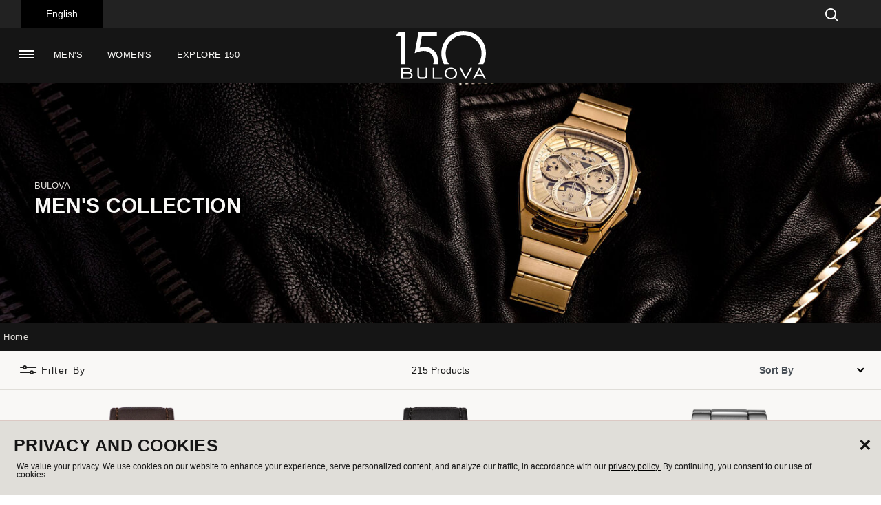

--- FILE ---
content_type: text/html;charset=UTF-8
request_url: https://www.bulova.com/global/collection/mens-watches/
body_size: 29222
content:


<!DOCTYPE html>

<html lang="en">

















<head>

<!--[if gt IE 9]><!-->

<script src="/on/demandware.static/Sites-bulova_intl-Site/-/en_US/v1769861006394/js/main.js" defer></script>


    
        <script src="/on/demandware.static/Sites-bulova_intl-Site/-/en_US/v1769861006394/js/search.js"  defer></script>
    












<!--<![endif]-->

<meta charset=UTF-8>
<meta http-equiv="x-ua-compatible" content="ie=edge">
<meta name="viewport" content="width=device-width, initial-scale=1">

<title>Watches for Men | Bulova

</title>
<meta name="description" content="| Bulova"/>
<meta name="keywords" content="Bulova"/>




<link rel="icon" type="image/png" href="/on/demandware.static/Sites-bulova_intl-Site/-/default/dw1caf7f2b/images/favicons/favicon-196x196.png" sizes="196x196" />
<link rel="icon" type="image/png" href="/on/demandware.static/Sites-bulova_intl-Site/-/default/dw7d0c8183/images/favicons/favicon-96x96.png" sizes="96x96" />
<link rel="icon" type="image/png" href="/on/demandware.static/Sites-bulova_intl-Site/-/default/dwc2d713aa/images/favicons/favicon-32x32.png" sizes="32x32" />
<link rel="icon" type="image/png" href="/on/demandware.static/Sites-bulova_intl-Site/-/default/dw09685a5c/images/favicons/favicon-16x16.png" sizes="16x16" />
<link rel="icon" type="image/png" href="/on/demandware.static/Sites-bulova_intl-Site/-/default/dw14d60219/images/favicons/favicon-128.png" sizes="128x128" />
<script src="https://kit.fontawesome.com/a601d52b92.js" crossorigin="anonymous"></script>



<link id="globalStyles" rel="stylesheet" href="/on/demandware.static/Sites-bulova_intl-Site/-/en_US/v1769861006394/css/global.css" />






<script>
window.UncachedData = {
  "locale": "en_US",
  "isStorefrontTransactional": false,
  "customer": {
    "name": null,
    "initial": null,
    "isAuthenticated": false
  },
  "gtm": {
    "customer": "/on/demandware.store/Sites-bulova_intl-Site/en_US/GTM-CustomerData?csrf_token=tnZCsxg5hNKBV5dXV_eIG3n7jz-OMYoKZl_aiiJOcp2w5M8ypFyJpe-TUaNRBMkTKpl73nlek-QM4iCapjIudevs-hV6lNjZ3NipfRoQGe8XRWQ1xBy5LJ68garGn9Zv23bZ3WAhmFjuuKkq2ty9XwH0zETDhuXM50cNKsWeph5-HYQz9f4%3d"
  },
  "contentIncludeCache": false
};
window.CachedData = {
  "locale": "en_US",
  "isStorefrontTransactional": false,
  "sitePreferences": {
    "headerSearchMinTermLength": "3"
  },
  "skipReviewStepInCheckout": false,
  "googleMapsApi": "https://maps.googleapis.com/maps/api/js?key=AIzaSyD1Z3pFAGyrcqCkdiXanw54ATvg-u8WSzA&callback=_googleCbPromiseResolution",
  "template": {
    "authAccountHeader": "<li class=\"dropdown-item\" role=\"menuitem\">\n    <a class=\"dropdown-link header-link\" href=\"https://www.bulova.com/on/demandware.store/Sites-bulova_intl-Site/en_US/Account-Show\" role=\"button\" tabindex=\"0\" cypress-target=\"accountDropdownDashboard\">My Account</a>\n</li>\n<li class=\"dropdown-item\" role=\"menuitem\">\n    <a class=\"dropdown-link header-link\" href=\"https://www.bulova.com/on/demandware.store/Sites-bulova_intl-Site/en_US/Order-History\" role=\"button\" tabindex=\"0\" cypress-target=\"accountDropdownOrderHistory\">Order History</a>\n</li>\n\n<li class=\"dropdown-item\" role=\"menuitem\">\n    <a class=\"dropdown-link header-link\" href=\"/on/demandware.store/Sites-bulova_intl-Site/en_US/Login-Logout\" role=\"button\" tabindex=\"0\" cypress-target=\"accountDropdownLogout\">Log out</a>\n</li>\n",
    "authMobileAccountHeader": "<li class=\"nav-item d-lg-none custom-dropdown user-authenticated\" role=\"menuitem\">\n    <span class=\"nav-link dropdown-toggle user-message user-name\" role=\"button\" data-toggle=\"dropdown\" cypress-target=\"mobileNavDropdown\">My Account</span>\n    <ul class=\"dropdown-menu\" role=\"menu\">\n        <li class=\"dropdown-item\" role=\"menuitem\">\n            <a href=\"https://www.bulova.com/on/demandware.store/Sites-bulova_intl-Site/en_US/Account-Show\" class=\"dropdown-link\" role=\"button\" cypress-target=\"mobileNavDashboard\">My Account</a>\n        </li>\n        <li class=\"dropdown-item\" role=\"menuitem\">\n            <a href=\"https://www.bulova.com/on/demandware.store/Sites-bulova_intl-Site/en_US/Order-History\" class=\"dropdown-link\" role=\"button\" cypress-target=\"mobileNavOrderHistory\">Order History</a>\n        </li>\n        \n        <li class=\"dropdown-item\" role=\"menuitem\">\n            <a href=\"/on/demandware.store/Sites-bulova_intl-Site/en_US/Login-Logout\" class=\"dropdown-link\" role=\"button\" cypress-target=\"mobileNavLogout\">Log out</a>\n        </li>\n    </ul>\n</li>\n"
  },
  "siteIntegrations": {
    "adyenCartridgeEnabled": false,
    "avataxCartridgeEnabled": false,
    "cybersourceCartridgeEnabled": false,
    "forterEnabled": true,
    "paypalCartridgeEnabled": false,
    "giftCertificateEnabled": false,
    "googlePlacesEnabled": false,
    "GTMEnable": true,
    "klaviyo_enabled": false,
    "multishippingWithoutBopisEnabled": false,
    "showFacebookLogin": false,
    "showGoogleLogin": false,
    "Vertex_isEnabled": false,
    "viewOutOfStockItems": false,
    "viewBackInStockNotificationForm": false,
    "wishlistEnable": false,
    "yotpoCartridgeEnabled": false
  },
  "showmoretext": {
    "close": "Show Less",
    "open": "Show More"
  },
  "urls": {
    "applePayUpdateBasketUrl": "/on/demandware.store/Sites-bulova_intl-Site/en_US/CheckoutServices-UpdateApplePayBasket",
    "isRegisteredEmailUrl": "/on/demandware.store/Sites-bulova_intl-Site/en_US/Account-isRegistedEmail"
  },
  "recaptchaSiteKey": null,
  "contentIncludeCache": true
};
</script>













<link rel="alternate" hreflang="" href="https://www.bulova.com/global/search?params=%7b%22custom%22%3a%22%7b%5c%22action%5c%22%3a%5c%22Search-Show%5c%22%2c%5c%22queryString%5c%22%3a%5c%22cgid%3dmens-watches%5c%22%2c%5c%22locale%5c%22%3a%5c%22en_US%5c%22%2c%5c%22parentCategoryHeaderLogo%5c%22%3a%5c%22https%3a%2f%2fwww%2ebulova%2ecom%2fon%2fdemandware%2estatic%2f-%2fSites-bulova-shared%2fdefault%2fdw95f41160%2f150th%20Logo_W%2esvg%5c%22%2c%5c%22hasOnlineCategories%5c%22%3atrue%2c%5c%22isStorefrontTransactional%5c%22%3afalse%2c%5c%22maxSlots%5c%22%3a4%2c%5c%22refineurl%5c%22%3a%7b%7d%2c%5c%22category%5c%22%3anull%2c%5c%22canonicalUrl%5c%22%3a%5c%22https%3a%2f%2fwww%2ebulova%2ecom%2fglobal%2fcollection%2fmens-watches%2f%5c%22%2c%5c%22apiProductSearch%5c%22%3a%7b%7d%2c%5c%22CurrentPageMetaData%5c%22%3a%7b%5c%22title%5c%22%3a%5c%22Watches%20for%20Men%20%7c%20Bulova%5c%22%2c%5c%22description%5c%22%3a%5c%22%7c%20Bulova%5c%22%2c%5c%22keywords%5c%22%3a%5c%22%5c%22%2c%5c%22pageMetaTags%5c%22%3a%5b%5d%7d%2c%5c%22compareEnabled%5c%22%3afalse%2c%5c%22refinementValues%5c%22%3anull%2c%5c%22contentCount%5c%22%3a0%2c%5c%22fullCategory%5c%22%3a%7b%7d%2c%5c%22breadcrumbs%5c%22%3a%5b%7b%5c%22htmlValue%5c%22%3a%5c%22Home%5c%22%2c%5c%22url%5c%22%3a%5c%22https%3a%2f%2fwww%2ebulova%2ecom%2fglobal%2f%5c%22%7d%2c%7b%5c%22htmlValue%5c%22%3a%5c%22%3ch1%3eMen%27s%3c%2fh1%3e%5c%22%2c%5c%22url%5c%22%3a%5c%22%5c%22%7d%5d%2c%5c%22showTileCarousel%5c%22%3atrue%2c%5c%22cgid%5c%22%3a%5c%22mens-watches%5c%22%2c%5c%22cardType%5c%22%3a%5c%22card%5c%22%2c%5c%22contentIncludeCache%5c%22%3atrue%7d%22%2c%22aspect_attributes%22%3a%7b%22category%22%3a%22mens-watches%22%2c%22queryString%22%3a%22%7b%5c%22cgid%5c%22%3a%5c%22mens-watches%5c%22%7d%22%7d%7d&amp;vf=31264e6c48288f79277853e7a77e10cf&amp;at=plp&amp;pt=productListingPage" />

<link rel="alternate" hreflang="en-us" href="https://www.bulova.com/global/search?params=%7b%22custom%22%3a%22%7b%5c%22action%5c%22%3a%5c%22Search-Show%5c%22%2c%5c%22queryString%5c%22%3a%5c%22cgid%3dmens-watches%5c%22%2c%5c%22locale%5c%22%3a%5c%22en_US%5c%22%2c%5c%22parentCategoryHeaderLogo%5c%22%3a%5c%22https%3a%2f%2fwww%2ebulova%2ecom%2fon%2fdemandware%2estatic%2f-%2fSites-bulova-shared%2fdefault%2fdw95f41160%2f150th%20Logo_W%2esvg%5c%22%2c%5c%22hasOnlineCategories%5c%22%3atrue%2c%5c%22isStorefrontTransactional%5c%22%3afalse%2c%5c%22maxSlots%5c%22%3a4%2c%5c%22refineurl%5c%22%3a%7b%7d%2c%5c%22category%5c%22%3anull%2c%5c%22canonicalUrl%5c%22%3a%5c%22https%3a%2f%2fwww%2ebulova%2ecom%2fglobal%2fcollection%2fmens-watches%2f%5c%22%2c%5c%22apiProductSearch%5c%22%3a%7b%7d%2c%5c%22CurrentPageMetaData%5c%22%3a%7b%5c%22title%5c%22%3a%5c%22Watches%20for%20Men%20%7c%20Bulova%5c%22%2c%5c%22description%5c%22%3a%5c%22%7c%20Bulova%5c%22%2c%5c%22keywords%5c%22%3a%5c%22%5c%22%2c%5c%22pageMetaTags%5c%22%3a%5b%5d%7d%2c%5c%22compareEnabled%5c%22%3afalse%2c%5c%22refinementValues%5c%22%3anull%2c%5c%22contentCount%5c%22%3a0%2c%5c%22fullCategory%5c%22%3a%7b%7d%2c%5c%22breadcrumbs%5c%22%3a%5b%7b%5c%22htmlValue%5c%22%3a%5c%22Home%5c%22%2c%5c%22url%5c%22%3a%5c%22https%3a%2f%2fwww%2ebulova%2ecom%2fglobal%2f%5c%22%7d%2c%7b%5c%22htmlValue%5c%22%3a%5c%22%3ch1%3eMen%27s%3c%2fh1%3e%5c%22%2c%5c%22url%5c%22%3a%5c%22%5c%22%7d%5d%2c%5c%22showTileCarousel%5c%22%3atrue%2c%5c%22cgid%5c%22%3a%5c%22mens-watches%5c%22%2c%5c%22cardType%5c%22%3a%5c%22card%5c%22%2c%5c%22contentIncludeCache%5c%22%3atrue%7d%22%2c%22aspect_attributes%22%3a%7b%22category%22%3a%22mens-watches%22%2c%22queryString%22%3a%22%7b%5c%22cgid%5c%22%3a%5c%22mens-watches%5c%22%7d%22%7d%7d&amp;vf=31264e6c48288f79277853e7a77e10cf&amp;at=plp&amp;pt=productListingPage" />

<link rel="alternate" hreflang="x-default" href="https://www.bulova.com/search?params=%7b%22custom%22%3a%22%7b%5c%22action%5c%22%3a%5c%22Search-Show%5c%22%2c%5c%22queryString%5c%22%3a%5c%22cgid%3dmens-watches%5c%22%2c%5c%22locale%5c%22%3a%5c%22en_US%5c%22%2c%5c%22parentCategoryHeaderLogo%5c%22%3a%5c%22https%3a%2f%2fwww%2ebulova%2ecom%2fon%2fdemandware%2estatic%2f-%2fSites-bulova-shared%2fdefault%2fdw95f41160%2f150th%20Logo_W%2esvg%5c%22%2c%5c%22hasOnlineCategories%5c%22%3atrue%2c%5c%22isStorefrontTransactional%5c%22%3afalse%2c%5c%22maxSlots%5c%22%3a4%2c%5c%22refineurl%5c%22%3a%7b%7d%2c%5c%22category%5c%22%3anull%2c%5c%22canonicalUrl%5c%22%3a%5c%22https%3a%2f%2fwww%2ebulova%2ecom%2fglobal%2fcollection%2fmens-watches%2f%5c%22%2c%5c%22apiProductSearch%5c%22%3a%7b%7d%2c%5c%22CurrentPageMetaData%5c%22%3a%7b%5c%22title%5c%22%3a%5c%22Watches%20for%20Men%20%7c%20Bulova%5c%22%2c%5c%22description%5c%22%3a%5c%22%7c%20Bulova%5c%22%2c%5c%22keywords%5c%22%3a%5c%22%5c%22%2c%5c%22pageMetaTags%5c%22%3a%5b%5d%7d%2c%5c%22compareEnabled%5c%22%3afalse%2c%5c%22refinementValues%5c%22%3anull%2c%5c%22contentCount%5c%22%3a0%2c%5c%22fullCategory%5c%22%3a%7b%7d%2c%5c%22breadcrumbs%5c%22%3a%5b%7b%5c%22htmlValue%5c%22%3a%5c%22Home%5c%22%2c%5c%22url%5c%22%3a%5c%22https%3a%2f%2fwww%2ebulova%2ecom%2fglobal%2f%5c%22%7d%2c%7b%5c%22htmlValue%5c%22%3a%5c%22%3ch1%3eMen%27s%3c%2fh1%3e%5c%22%2c%5c%22url%5c%22%3a%5c%22%5c%22%7d%5d%2c%5c%22showTileCarousel%5c%22%3atrue%2c%5c%22cgid%5c%22%3a%5c%22mens-watches%5c%22%2c%5c%22cardType%5c%22%3a%5c%22card%5c%22%2c%5c%22contentIncludeCache%5c%22%3atrue%7d%22%2c%22aspect_attributes%22%3a%7b%22category%22%3a%22mens-watches%22%2c%22queryString%22%3a%22%7b%5c%22cgid%5c%22%3a%5c%22mens-watches%5c%22%7d%22%7d%7d&amp;vf=31264e6c48288f79277853e7a77e10cf&amp;at=plp&amp;pt=productListingPage" />



<meta property="og:type" content="website" />

<meta property="og:title" content="Watches for Men | Bulova" />

<meta property="og:locale" content="en_US" />

<meta property="twitter:card" content="summary_large_image" />

<meta property="og:description" content="| Bulova" />

<meta property="og:url" content="https://www.bulova.com/global/collection/mens-watches/" />




<script>
    window.dataLayer = window.dataLayer || [];

    (async (el, p) => {
        (await window.fetch?.(window.UncachedData.gtm.customer)).json().then(customerData => dataLayer.push(customerData))
    })()
</script>



<script>
var pageAction = 'searchshow';
window.dataLayer = window.dataLayer || [];
window.gtmEnabled = true;
var orderId = -1;
var dataLayerEvent = {};
try {
dataLayerEvent = {"event":"view_item_list","ecommerce":{"items":[{"item_id":"97B198","item_name":"Young at Heart","index":1},{"item_id":"97B197","item_name":"Young at Heart","index":2},{"item_id":"96B288","item_name":"Wilton","index":3},{"item_id":"97B170","item_name":"Wilton","index":4},{"item_id":"97B169","item_name":"Wilton","index":5},{"item_id":"98B391","item_name":"Wilton","index":6},{"item_id":"96B386","item_name":"Wilton","index":7},{"item_id":"96A187","item_name":"Sutton","index":8},{"item_id":"96B404","item_name":"Sutton","index":9},{"item_id":"96B338","item_name":"Sutton","index":10},{"item_id":"97A138","item_name":"Sutton","index":11},{"item_id":"96B403","item_name":"Sutton","index":12},{"item_id":"96A269","item_name":"Sutton","index":13},{"item_id":"96B310","item_name":"Sutton","index":14},{"item_id":"98B385","item_name":"Sutton","index":15},{"item_id":"97A161","item_name":"Sutton","index":16},{"item_id":"97D123","item_name":"Sutton","index":17},{"item_id":"97A162","item_name":"Sutton","index":18},{"item_id":"96A208","item_name":"Sutton","index":19},{"item_id":"96B402","item_name":"Sutton","index":20},{"item_id":"96A268","item_name":"Sutton","index":21},{"item_id":"98D165","item_name":"Sutton","index":22},{"item_id":"96A275","item_name":"Surveyor","index":23},{"item_id":"96C125","item_name":"Surveyor","index":24},{"item_id":"96A270","item_name":"Surveyor","index":25},{"item_id":"98A284","item_name":"Surveyor","index":26},{"item_id":"96B381","item_name":"Summer Wind","index":27},{"item_id":"97B206","item_name":"Summer Wind","index":28},{"item_id":"98B355","item_name":"Series X SE","index":29},{"item_id":"98B356","item_name":"Series X SE","index":30},{"item_id":"98B357","item_name":"Series X","index":31},{"item_id":"96B349","item_name":"Series X","index":32},{"item_id":"98J119","item_name":"Series X","index":33},{"item_id":"98B358","item_name":"Series X","index":34},{"item_id":"96A287","item_name":"Robie House","index":35},{"item_id":"96B406","item_name":"Rat Pack","index":36},{"item_id":"97D120","item_name":"Quadra","index":37},{"item_id":"96D145","item_name":"Quadra","index":38},{"item_id":"96B296","item_name":"Phantom","index":39},{"item_id":"98B323","item_name":"Phantom","index":40},{"item_id":"98B390","item_name":"Parking Meter","index":41},{"item_id":"98A293","item_name":"Octava","index":42},{"item_id":"98A295","item_name":"Octava","index":43},{"item_id":"96C134","item_name":"Octava","index":44},{"item_id":"98C126","item_name":"Octava","index":45},{"item_id":"98A292","item_name":"Octava","index":46},{"item_id":"96A285","item_name":"Octava","index":47},{"item_id":"98A261","item_name":"My Way","index":48}],"item_list_id":"mens-watches","item_list_name":"Men's"},"page_category":"ListingPage","page_category_id":"mens-watches","date_time":"01/31/2026 - 22:18:14"};
} catch (error) {
window.console?.log(error);
}
// In all cases except Order Confirmation, the data layer should be pushed, so default to that case
var pushDataLayer = true;
if (pageAction === 'orderconfirm') {
// As of now, the correction is for order confirmation only
orderId = getOrderId(dataLayerEvent);
var ordersPushedToGoogle = getOrdersPushedToGoogle();
var orderHasBeenPushedToGoogle = orderHasBeenPushedToGoogle(orderId, ordersPushedToGoogle);
if (orderHasBeenPushedToGoogle) {
// If the data has already been sent, let's not push it again.
pushDataLayer = false;
}
}
if (pushDataLayer) {
if (dataLayerEvent) {
dataLayer.push(dataLayerEvent);
}
if (pageAction === 'orderconfirm') {
// Add the orderId to the array of orders that is being stored in localStorage
ordersPushedToGoogle.push(orderId);
// The localStorage is what is used to prevent the duplicate send from mobile platforms
window.localStorage.setItem('ordersPushedToGoogle', JSON.stringify(ordersPushedToGoogle));
}
}
function getOrderId(dataLayer) {
if ('ecommerce' in dataLayer && 'transaction_id' in dataLayer.ecommerce) {
return dataLayer.ecommerce.transaction_id;
}
return -1;
}
function getOrdersPushedToGoogle() {
var ordersPushedToGoogleString = window.localStorage.getItem('ordersPushedToGoogle');
if (ordersPushedToGoogleString && ordersPushedToGoogleString.length > 0) {
return JSON.parse(ordersPushedToGoogleString);
}
return [];
}
function orderHasBeenPushedToGoogle(orderId, ordersPushedToGoogle) {
if (orderId) {
for (var index = 0; index < ordersPushedToGoogle.length; index++) {
if (ordersPushedToGoogle[index] === orderId) {
return true;
}
}
}
return false;
}
</script>
<!-- Google Tag Manager -->
<script>(function(w,d,s,l,i){w[l]=w[l]||[];w[l].push({'gtm.start':
new Date().getTime(),event:'gtm.js'});var f=d.getElementsByTagName(s)[0],
j=d.createElement(s),dl=l!='dataLayer'?'&l='+l:'';j.async=true;j.src=
'https://www.googletagmanager.com/gtm.js?id='+i+dl;f.parentNode.insertBefore(j,f);
})(window,document,'script','dataLayer','GTM-NXLRVD8');</script>
<!-- End Google Tag Manager -->

<script defer src="/on/demandware.static/Sites-bulova_intl-Site/-/en_US/v1769861006394/js/tagmanager.js"></script>
<!-- Google Tag Manager (noscript) -->
<noscript><iframe src="https://www.googletagmanager.com/ns.html?id=GTM-NXLRVD8"
height="0" width="0" style="display:none;visibility:hidden"></iframe></noscript>
<!-- End Google Tag Manager (noscript) -->




<!-- START Rakuten Marketing Tracking -->
  <script type="text/javascript">
    (function (url) {
      /*Tracking Bootstrap Set Up DataLayer objects/properties here*/
      if(!window.DataLayer){
        window.DataLayer = {};
      }
      if(!DataLayer.events){
        DataLayer.events = {};
      }
      DataLayer.events.SPIVersion = DataLayer.events.SPIVersion || "3.4.1";
      DataLayer.events.SiteSection = "1";

      var loc, ct = document.createElement("script");
      ct.type = "text/javascript";
      ct.async = true; ct.src = url; loc = document.getElementsByTagName('script')[0];
      loc.parentNode.insertBefore(ct, loc);
      }(document.location.protocol + "//tag.rmp.rakuten.com/122968.ct.js"));
  </script>
<!-- END Rakuten Marketing Tracking -->


<link rel="canonical" href="https://www.bulova.com/global/collection/mens-watches/"/>

<script type="text/javascript">//<!--
/* <![CDATA[ (head-active_data.js) */
var dw = (window.dw || {});
dw.ac = {
    _analytics: null,
    _events: [],
    _category: "",
    _searchData: "",
    _anact: "",
    _anact_nohit_tag: "",
    _analytics_enabled: "true",
    _timeZone: "America/New_York",
    _capture: function(configs) {
        if (Object.prototype.toString.call(configs) === "[object Array]") {
            configs.forEach(captureObject);
            return;
        }
        dw.ac._events.push(configs);
    },
	capture: function() { 
		dw.ac._capture(arguments);
		// send to CQ as well:
		if (window.CQuotient) {
			window.CQuotient.trackEventsFromAC(arguments);
		}
	},
    EV_PRD_SEARCHHIT: "searchhit",
    EV_PRD_DETAIL: "detail",
    EV_PRD_RECOMMENDATION: "recommendation",
    EV_PRD_SETPRODUCT: "setproduct",
    applyContext: function(context) {
        if (typeof context === "object" && context.hasOwnProperty("category")) {
        	dw.ac._category = context.category;
        }
        if (typeof context === "object" && context.hasOwnProperty("searchData")) {
        	dw.ac._searchData = context.searchData;
        }
    },
    setDWAnalytics: function(analytics) {
        dw.ac._analytics = analytics;
    },
    eventsIsEmpty: function() {
        return 0 == dw.ac._events.length;
    }
};
/* ]]> */
// -->
</script>
<script type="text/javascript">//<!--
/* <![CDATA[ (head-cquotient.js) */
var CQuotient = window.CQuotient = {};
CQuotient.clientId = 'bbqb-bulova_intl';
CQuotient.realm = 'BBQB';
CQuotient.siteId = 'bulova_intl';
CQuotient.instanceType = 'prd';
CQuotient.locale = 'en_US';
CQuotient.fbPixelId = '__UNKNOWN__';
CQuotient.activities = [];
CQuotient.cqcid='';
CQuotient.cquid='';
CQuotient.cqeid='';
CQuotient.cqlid='';
CQuotient.apiHost='api.cquotient.com';
/* Turn this on to test against Staging Einstein */
/* CQuotient.useTest= true; */
CQuotient.useTest = ('true' === 'false');
CQuotient.initFromCookies = function () {
	var ca = document.cookie.split(';');
	for(var i=0;i < ca.length;i++) {
	  var c = ca[i];
	  while (c.charAt(0)==' ') c = c.substring(1,c.length);
	  if (c.indexOf('cqcid=') == 0) {
		CQuotient.cqcid=c.substring('cqcid='.length,c.length);
	  } else if (c.indexOf('cquid=') == 0) {
		  var value = c.substring('cquid='.length,c.length);
		  if (value) {
		  	var split_value = value.split("|", 3);
		  	if (split_value.length > 0) {
			  CQuotient.cquid=split_value[0];
		  	}
		  	if (split_value.length > 1) {
			  CQuotient.cqeid=split_value[1];
		  	}
		  	if (split_value.length > 2) {
			  CQuotient.cqlid=split_value[2];
		  	}
		  }
	  }
	}
}
CQuotient.getCQCookieId = function () {
	if(window.CQuotient.cqcid == '')
		window.CQuotient.initFromCookies();
	return window.CQuotient.cqcid;
};
CQuotient.getCQUserId = function () {
	if(window.CQuotient.cquid == '')
		window.CQuotient.initFromCookies();
	return window.CQuotient.cquid;
};
CQuotient.getCQHashedEmail = function () {
	if(window.CQuotient.cqeid == '')
		window.CQuotient.initFromCookies();
	return window.CQuotient.cqeid;
};
CQuotient.getCQHashedLogin = function () {
	if(window.CQuotient.cqlid == '')
		window.CQuotient.initFromCookies();
	return window.CQuotient.cqlid;
};
CQuotient.trackEventsFromAC = function (/* Object or Array */ events) {
try {
	if (Object.prototype.toString.call(events) === "[object Array]") {
		events.forEach(_trackASingleCQEvent);
	} else {
		CQuotient._trackASingleCQEvent(events);
	}
} catch(err) {}
};
CQuotient._trackASingleCQEvent = function ( /* Object */ event) {
	if (event && event.id) {
		if (event.type === dw.ac.EV_PRD_DETAIL) {
			CQuotient.trackViewProduct( {id:'', alt_id: event.id, type: 'raw_sku'} );
		} // not handling the other dw.ac.* events currently
	}
};
CQuotient.trackViewProduct = function(/* Object */ cqParamData){
	var cq_params = {};
	cq_params.cookieId = CQuotient.getCQCookieId();
	cq_params.userId = CQuotient.getCQUserId();
	cq_params.emailId = CQuotient.getCQHashedEmail();
	cq_params.loginId = CQuotient.getCQHashedLogin();
	cq_params.product = cqParamData.product;
	cq_params.realm = cqParamData.realm;
	cq_params.siteId = cqParamData.siteId;
	cq_params.instanceType = cqParamData.instanceType;
	cq_params.locale = CQuotient.locale;
	
	if(CQuotient.sendActivity) {
		CQuotient.sendActivity(CQuotient.clientId, 'viewProduct', cq_params);
	} else {
		CQuotient.activities.push({activityType: 'viewProduct', parameters: cq_params});
	}
};
/* ]]> */
// -->
</script>


   <script type="application/ld+json">
        {"@context":"http://schema.org/","@type":"ItemList","itemListElement":[{"@type":"ListItem","position":1,"url":"https://www.bulova.com/global/product/97B198.html"},{"@type":"ListItem","position":2,"url":"https://www.bulova.com/global/product/97B197.html"},{"@type":"ListItem","position":3,"url":"https://www.bulova.com/global/product/96B288.html"},{"@type":"ListItem","position":4,"url":"https://www.bulova.com/global/product/97B170.html"},{"@type":"ListItem","position":5,"url":"https://www.bulova.com/global/product/97B169.html"},{"@type":"ListItem","position":6,"url":"https://www.bulova.com/global/product/98B391.html"},{"@type":"ListItem","position":7,"url":"https://www.bulova.com/global/product/96B386.html"},{"@type":"ListItem","position":8,"url":"https://www.bulova.com/global/product/96A187.html"},{"@type":"ListItem","position":9,"url":"https://www.bulova.com/global/product/96B404.html"},{"@type":"ListItem","position":10,"url":"https://www.bulova.com/global/product/96B338.html"},{"@type":"ListItem","position":11,"url":"https://www.bulova.com/global/product/97A138.html"},{"@type":"ListItem","position":12,"url":"https://www.bulova.com/global/product/96B403.html"},{"@type":"ListItem","position":13,"url":"https://www.bulova.com/global/product/96A269.html"},{"@type":"ListItem","position":14,"url":"https://www.bulova.com/global/product/96B310.html"},{"@type":"ListItem","position":15,"url":"https://www.bulova.com/global/product/98B385.html"},{"@type":"ListItem","position":16,"url":"https://www.bulova.com/global/product/97A161.html"},{"@type":"ListItem","position":17,"url":"https://www.bulova.com/global/product/97D123.html"},{"@type":"ListItem","position":18,"url":"https://www.bulova.com/global/product/97A162.html"},{"@type":"ListItem","position":19,"url":"https://www.bulova.com/global/product/96A208.html"},{"@type":"ListItem","position":20,"url":"https://www.bulova.com/global/product/96B402.html"},{"@type":"ListItem","position":21,"url":"https://www.bulova.com/global/product/96A268.html"},{"@type":"ListItem","position":22,"url":"https://www.bulova.com/global/product/98D165.html"},{"@type":"ListItem","position":23,"url":"https://www.bulova.com/global/product/96A275.html"},{"@type":"ListItem","position":24,"url":"https://www.bulova.com/global/product/96C125.html"},{"@type":"ListItem","position":25,"url":"https://www.bulova.com/global/product/96A270.html"},{"@type":"ListItem","position":26,"url":"https://www.bulova.com/global/product/98A284.html"},{"@type":"ListItem","position":27,"url":"https://www.bulova.com/global/product/96B381.html"},{"@type":"ListItem","position":28,"url":"https://www.bulova.com/global/product/97B206.html"},{"@type":"ListItem","position":29,"url":"https://www.bulova.com/global/product/98B355.html"},{"@type":"ListItem","position":30,"url":"https://www.bulova.com/global/product/98B356.html"},{"@type":"ListItem","position":31,"url":"https://www.bulova.com/global/product/98B357.html"},{"@type":"ListItem","position":32,"url":"https://www.bulova.com/global/product/96B349.html"},{"@type":"ListItem","position":33,"url":"https://www.bulova.com/global/product/98J119.html"},{"@type":"ListItem","position":34,"url":"https://www.bulova.com/global/product/98B358.html"},{"@type":"ListItem","position":35,"url":"https://www.bulova.com/global/product/96A287.html"},{"@type":"ListItem","position":36,"url":"https://www.bulova.com/global/product/96B406.html"},{"@type":"ListItem","position":37,"url":"https://www.bulova.com/global/product/97D120.html"},{"@type":"ListItem","position":38,"url":"https://www.bulova.com/global/product/96D145.html"},{"@type":"ListItem","position":39,"url":"https://www.bulova.com/global/product/96B296.html"},{"@type":"ListItem","position":40,"url":"https://www.bulova.com/global/product/98B323.html"},{"@type":"ListItem","position":41,"url":"https://www.bulova.com/global/product/98B390.html"},{"@type":"ListItem","position":42,"url":"https://www.bulova.com/global/product/98A293.html"},{"@type":"ListItem","position":43,"url":"https://www.bulova.com/global/product/98A295.html"},{"@type":"ListItem","position":44,"url":"https://www.bulova.com/global/product/96C134.html"},{"@type":"ListItem","position":45,"url":"https://www.bulova.com/global/product/98C126.html"},{"@type":"ListItem","position":46,"url":"https://www.bulova.com/global/product/98A292.html"},{"@type":"ListItem","position":47,"url":"https://www.bulova.com/global/product/96A285.html"},{"@type":"ListItem","position":48,"url":"https://www.bulova.com/global/product/98A261.html"}]}
    </script>


<!-- Start Custom Preference Header Scripts -->
<script src="https://global.localizecdn.com/localize.js"></script>
<script>!function(a){if(!a.Localize){a.Localize={};for(var e=["translate","untranslate","phrase","initialize","translatePage","setLanguage","getLanguage","detectLanguage","getAvailableLanguages","untranslatePage","bootstrap","prefetch","on","off","hideWidget","showWidget"],t=0;t<e.length;t++)a.Localize[e[t]]=function(){}}}(window);</script>

<script>
  Localize.initialize({
    key: 'UJXBtbUm7QKC6', 
    rememberLanguage: true,
    // other options go here, separated by commas
  });
</script>
<!-- End Custom Preference Header Scripts -->
</head>


<body>
<div class="modal fade" id="loginModal" tabindex="-1" role="dialog">
    <div class="modal-dialog" role="document">
        <div class="modal-content">
            <div class="modal-header">
                <button type="button" class="close" data-dismiss="loginModal" aria-label="Close">
                    <span aria-hidden="true">&times;</span>
                </button>
            </div>
            <div class="modal-body">
            </div>
            <div class="modal-footer"></div>
        </div>
    </div>
</div>
<script>
    // Javascript object to handle wishlist logins
    var wishlistLogin = {
        // Set up all onclick events to happen for wishlist login (SFCC-677)
        init: function() {
            $('body').on('click', '#loginModal .close', function() {
                wishlistLogin.closeModal();
            });
            $('body').on('click', 'button.wishlist-toggle-product, button.login-wishlist', function(e) {
                wishlistLogin.loginForm(e);
            });
            $('body').on('click', 'button.register-wishlist', function(e) {
                wishlistLogin.registerForm(e);
            });
            $('body').on('click', '.wishlist-password-reset', function(e) {
                wishlistLogin.passwordForm();
            });
            $('body').on('click', '.wishlist-register-submit', function(e) {
                wishlistLogin.registerSubmit(e);
            });
            $('body').on('click', '.wishlist-login-submit', function(e) {
                wishlistLogin.loginSubmit(e);
            });
            $('body').on('click', '.wishlist-password-submit', function(e) {
                wishlistLogin.passwordSubmit(e);
            })
        },
        // Reset password behavior
        passwordForm: function() {
            $.ajax({
                url: "/on/demandware.store/Sites-bulova_intl-Site/en_US/Wishlist-PasswordForm",
                success: function(data) {
                    if (data.auth) { return false; }
                    wishlistLogin.openModal(data);
                },
                error: function(e) {
                    console.log(e);
                }
            });
        },
        openModal: function (data) {
            $('#loginModal .modal-body').html(data);
            $('#loginModal').parent().append($('#loginModal')); // Move modal to be last child, so it shows on top of and not under quickview modal
            $('#loginModal').modal('show');
        },
        // Close our wishlist login modal
        closeModal: function() {
            $('#loginModal').modal('hide');
        },
        // Open our wishlist login modal with the login form (does not show if the user is logged in)
        loginForm: function(e) {
            e.preventDefault();
            $.ajax({
                url: "/on/demandware.store/Sites-bulova_intl-Site/en_US/Wishlist-LoginForm",
                success: function(data) {
                    if (!data.auth) {
                        wishlistLogin.openModal(data);
                    }
                },
                error: function(e) {
                    console.log(e);
                }
            });
        },
        // Open our registration form in the login modal (hides the login modal)
        registerForm: function(e) {
            e.preventDefault();
            $('#loginModal .modal-body').slideUp(250, function() {
                $.ajax({
                    url: "/on/demandware.store/Sites-bulova_intl-Site/en_US/Wishlist-RegisterForm",
                    success: function(data) {
                        $('#loginModal .modal-body').html(data);
                        $('#loginModal .modal-body').slideDown(250);
                    },
                    error: function(e) {
                        console.log(e);
                    }
                });
            });
        },
        passwordSubmit: function(e) {
            e.preventDefault();
            $('#loginModal .alert').addClass('d-none');
            var postData = {
                email: $('#password-form-email').val(),
            }
            $.ajax({
                url: "/on/demandware.store/Sites-bulova_intl-Site/en_US/Wishlist-Password",
                method: "POST",
                data: postData,
                success: function(data) {
                    console.log(data);
                    // On success ..
                    if (data.success) {
                        $('#password-form').html(data.message);
                    } else {
                        $('#loginModal .alert').removeClass('d-none');
                    }
                }
            });
        },
        // Submit our Login form
        loginSubmit: function(e) {
            e.preventDefault();
            $('#loginModal .alert').addClass('d-none');
            var postData = {
                email: $('#login-form-email').val(),
                password: $('#login-form-password').val()
            }
            $.ajax({
                url: "/on/demandware.store/Sites-bulova_intl-Site/en_US/Wishlist-Login",
                method: "POST",
                data: postData,
                success: function(data) {
                    // On success ..
                    if (data.success) {
                        // Hide our modal
                        $('#loginModal').modal('hide');
                        // Set the window data to tell it that the user is logged in for wishlist
                        window.UncachedData.customer.isAuthenticated = true;
                        // Re-click on the wishlist now that we're logged in
                        $('.wishlist-toggle-product').click();
                    } else {
                        $('#loginModal .alert').removeClass('d-none');
                    }
                }
            });
        },
        registerSubmit: function(e) {
            e.preventDefault();
            $('#loginModal .alert').addClass('d-none');
            var postData = {
                firstName: $('#register-form-first-name').val(),
                lastName: $('#register-form-last-name').val(),
                email: $('#register-form-email').val(),
                password: $('#register-form-password').val(),
                consent: $('#klaviyoConsentCheckoutSMS').val()
            }
            $.ajax({
                url: "/on/demandware.store/Sites-bulova_intl-Site/en_US/Wishlist-Register",
                method: "POST",
                data: postData,
                success: function(data) {
                    // On success ..
                    if (data.success) {
                        // Hide our modal
                        $('#loginModal').modal('hide');
                        // Set the window data to tell it that the user is logged in for wishlist
                        window.UncachedData.customer.isAuthenticated = true;
                        // Re-click on the wishlist now that we're logged in
                        $('.wishlist-toggle-product').click();
                    } else {
                        $('#loginModal .alert').removeClass('d-none');
                    }
                }
            });
        }
    }

    document.addEventListener('DOMContentLoaded', function () {
        wishlistLogin.init();
    }, false);
</script>

<div class="page  " data-action="Search-Show" data-querystring="cgid=mens-watches" cypress-target="pageContainer">
















<header class="top-header logo-center   " id="top-header" data-mega-menu-layout="mega-desktop-burger" data-header-fixed="">
    <a href="#maincontent" class="skip" aria-label="Skip to main content">Skip to main content</a>
<a href="#footercontent" class="skip" aria-label="Skip to footer content">Skip to footer content</a>
    
    
    








    <nav id="header-nav" class="header-nav mobile-nav-horizontal-flyout nav-left  transparent-nav-light mega-desktop-burger" cypress-target="topNav">

        
        






<div class="page-designer chromeless " id="global-ticker">
<div class="experience-region experience-main"><div class="experience-component experience-commerce_layouts-tickerBanner">

<div class="ticker-banner text--white">
    <div class="header-banner slide-up d-none">
        <div class="px-0">
            
            <div class="no-gutters flex-container">
                
                    <div
                        id="slider-b9de18c99d18a4b701ff5400d5"
                        class="slider-container slider-bullets-hidden slider-bullets-hidden-md slider-bullets-hidden-lg slider-buttons-hidden slider-buttons-hidden-md slider-buttons-hidden-lg       next-slide-0 next-slide-md-0 next-slide-lg-0 prev-slide-0 prev-slide-md-0 prev-slide-lg-0"
                        data-slider-autoplay="false"
                        data-slider-gutter="20"
                        data-slider-gutter-md="20"
                        data-slider-gutter-lg="20"
                        data-slider-items="1"
                        data-slider-items-md="1"
                        data-slider-items-lg="1"
                        data-slider-loop="true"
                        data-slider-speed="300"
                        data-slider-mode="carousel"
                        data-slider-animatein=""
                        data-slider-animateout=""
                        data-slider-ticker-banner="true"
                    >
                        <div class="slider"><div data-position="0" class="slide">


    <div class='ticker '>
        <div class="ticker-inner-wrap">
            <div class="ticker-text-desktop d-none d-md-block">
                

                
                    
                    <button 
                         
                        type="button" 
                        class="btn btn-primary no-cursor">
                         
                    </button>
                
            </div>

            
        </div>

        

    </div>

</div></div>
                    </div>
                

                

                
            </div> <!-- /.flex-container -->

        </div> <!-- /.container -->
    </div> <!-- /.header-banner -->
</div> <!-- /.ticker-banner -->
</div></div>
</div>







        <div class="header container-fluid">
            <div class="row no-gutters">
                
                    <div class="col header-column-1">
                        
                            

                            <div class="main-menu navbar-toggleable-md menu-toggleable-left multilevel-dropdown d-none d-lg-flex" id="sg-navbar-collapse" cypress-target="mainMenuLeft">
                                





<nav class="navbar navbar-expand-lg col-12">
    
        <div class="close-menu d-lg-none">
            <button class="back nav-link" role="button" aria-label="Back to previous menu">
                <i class="icon icon-arrow-left"></i>
                <span>Back</span>
            </button>
        </div>
        <div class="menu-group menu-animate-right" role="navigation">
            <div class="mobile-nav-ui" data-current-active-category="0">
                <div class="back-btn-close-btn">
                    
                    <span class="active-category-back-btn"  role="button" aria-label="Back">
                        <span class="font-size--11 text-uppercase">Back</span>
                    </span>

                    
                    <span class="mobile-nav-ui-logo" data-mobile-nav-logo></span>
                    
                    
                    <button class="navbar-toggler icon-close" type="button" data-toggle="collapse" aria-controls="sg-navbar-collapse" title="collapsible menu" aria-expanded="false" aria-label="Toggle navigation" cypress-target="mobileNavToggle"></button>
                </div>

                <div class="active-category-container">
                    <a href="#" class="active-category"></a>
                </div>
            </div>
            
            <ul class="nav navbar-nav" role="menu" data-shop-all-text="Shop All" data-current-active-level="0" cypress-target="mobileNav">
                
                    
                        
                        
                        
                        

                        
                            

                            
                            

                            
                            <li class="nav-item custom-dropdown megamenu  " role="menuitem" data-menu-level="1">
                                <a href="/global/collection/mens-watches/" id="mens-watches" class="nav-link dropdown-toggle" role="button" data-toggle="dropdown" aria-haspopup="true" aria-expanded="false" tabindex="0" data-category-is-top-level="true">Men's<span class="fa-light fa-chevron-right"></span></a>
                                
                                
                                    


















<div class="megamenu-container">
    <ul class="dropdown-menu mega-desktop-burger " role="menu" aria-label="mens-watches">
        
            
                
                <ul class="menu-subcategories" role="menu">
                    
                    <li class="dropdown-item view-all-link view-all-link-mobile view-all-link-desktop" role="menuitem">
                        <a href="/global/collection/mens-watches/" id="view-all-mens-watches" role="button" class="dropdown-link" tabindex="0">Shop All Men's</a>
                    </li>

                    
                        
                        

                        
                            <li class="dropdown-item col-lg" role="menuitem">
                                <a href="/global/collection/archive-series/" id="archive-series" role="menuitem" class="dropdown-link" >Archive Series</a>
                            </li>
                        
                    
                        
                        

                        
                            <li class="dropdown-item col-lg" role="menuitem">
                                <a href="/global/collection/mens-automatic/" id="mens-automatic" role="menuitem" class="dropdown-link" >Automatic</a>
                            </li>
                        
                    
                        
                        

                        
                            <li class="dropdown-item col-lg" role="menuitem">
                                <a href="/global/collection/mens-classic/" id="mens-classic" role="menuitem" class="dropdown-link" >Classic</a>
                            </li>
                        
                    
                        
                        

                        
                            <li class="dropdown-item col-lg" role="menuitem">
                                <a href="/global/collection/mens-crystal/" id="mens-crystal" role="menuitem" class="dropdown-link" >Crystal</a>
                            </li>
                        
                    
                        
                        

                        
                            <li class="dropdown-item col-lg" role="menuitem">
                                <a href="/global/collection/mens-curv/" id="mens-curv" role="menuitem" class="dropdown-link" >CURV</a>
                            </li>
                        
                    
                        
                        

                        
                            <li class="dropdown-item col-lg" role="menuitem">
                                <a href="/global/collection/mens-hack-watch/" id="mens-hack-watch" role="menuitem" class="dropdown-link" >Hack Watch</a>
                            </li>
                        
                    
                        
                        

                        
                            <li class="dropdown-item col-lg" role="menuitem">
                                <a href="/global/collection/mens-jet-star/" id="mens-jet-star" role="menuitem" class="dropdown-link" >Jet Star</a>
                            </li>
                        
                    
                        
                        

                        
                            <li class="dropdown-item col-lg" role="menuitem">
                                <a href="/global/collection/mens-marine-star/" id="mens-marine-star" role="menuitem" class="dropdown-link" >Marine Star</a>
                            </li>
                        
                    
                        
                        

                        
                            <li class="dropdown-item col-lg" role="menuitem">
                                <a href="/global/collection/mens-modern/" id="mens-modern" role="menuitem" class="dropdown-link" >Modern</a>
                            </li>
                        
                    
                        
                        

                        
                            <li class="dropdown-item col-lg" role="menuitem">
                                <a href="/global/collection/mens-precisionist/" id="mens-precisionist" role="menuitem" class="dropdown-link" >Precisionist Movement</a>
                            </li>
                        
                    
                        
                        

                        
                            <li class="dropdown-item col-lg" role="menuitem">
                                <a href="/global/collection/mens-super-seville/" id="mens-super-seville" role="menuitem" class="dropdown-link" >Super Seville</a>
                            </li>
                        
                    
                </ul>
            
            
                
                
            
        
    </ul>

</div>
                                
                            </li>
                        
                    
                        
                        
                        
                        

                        
                            

                            
                            

                            
                            <li class="nav-item custom-dropdown megamenu  " role="menuitem" data-menu-level="1">
                                <a href="/global/collection/womens-watches/" id="womens-watches" class="nav-link dropdown-toggle" role="button" data-toggle="dropdown" aria-haspopup="true" aria-expanded="false" tabindex="0" data-category-is-top-level="true">Women's<span class="fa-light fa-chevron-right"></span></a>
                                
                                
                                    


















<div class="megamenu-container">
    <ul class="dropdown-menu mega-desktop-burger " role="menu" aria-label="womens-watches">
        
            
                
                <ul class="menu-subcategories" role="menu">
                    
                    <li class="dropdown-item view-all-link view-all-link-mobile view-all-link-desktop" role="menuitem">
                        <a href="/global/collection/womens-watches/" id="view-all-womens-watches" role="button" class="dropdown-link" tabindex="0">Shop All Women's</a>
                    </li>

                    
                        
                        

                        
                            <li class="dropdown-item col-lg" role="menuitem">
                                <a href="/global/collection/american-girl/" id="american-girl" role="menuitem" class="dropdown-link" >American Girl</a>
                            </li>
                        
                    
                        
                        

                        
                            <li class="dropdown-item col-lg" role="menuitem">
                                <a href="/global/collection/womens-classic/" id="womens-classic" role="menuitem" class="dropdown-link" >Classic</a>
                            </li>
                        
                    
                        
                        

                        
                            <li class="dropdown-item col-lg" role="menuitem">
                                <a href="/global/collection/womens-crystal/" id="womens-crystal" role="menuitem" class="dropdown-link" >Crystal</a>
                            </li>
                        
                    
                        
                        

                        
                            <li class="dropdown-item col-lg" role="menuitem">
                                <a href="/global/collection/womens-joseph-bulova/" id="womens-joseph-bulova" role="menuitem" class="dropdown-link" >Joseph Bulova LE</a>
                            </li>
                        
                    
                        
                        

                        
                            <li class="dropdown-item col-lg" role="menuitem">
                                <a href="/global/collection/womens-marine-star/" id="womens-marine-star" role="menuitem" class="dropdown-link" >Marine Star</a>
                            </li>
                        
                    
                        
                        

                        
                            <li class="dropdown-item col-lg" role="menuitem">
                                <a href="/global/collection/womens-modern/" id="womens-modern" role="menuitem" class="dropdown-link" >Modern</a>
                            </li>
                        
                    
                        
                        

                        
                            <li class="dropdown-item col-lg" role="menuitem">
                                <a href="/global/collection/womens-regatta/" id="womens-regatta" role="menuitem" class="dropdown-link" >Regatta</a>
                            </li>
                        
                    
                        
                        

                        
                            <li class="dropdown-item col-lg" role="menuitem">
                                <a href="/global/collection/womens-rubaiyat/" id="womens-rubaiyat" role="menuitem" class="dropdown-link" >Rubaiyat</a>
                            </li>
                        
                    
                </ul>
            
            
                
                
            
        
    </ul>

</div>
                                
                            </li>
                        
                    
                        
                        
                        
                        

                        
                            

                            
                            

                            
                            <li class="nav-item custom-dropdown megamenu  " role="menuitem" data-menu-level="1">
                                <a href="/global/bulova-150/" id="explore" class="nav-link dropdown-toggle" role="button" data-toggle="dropdown" aria-haspopup="true" aria-expanded="false" tabindex="0" data-category-is-top-level="true">Explore 150<span class="fa-light fa-chevron-right"></span></a>
                                
                                
                                    


















<div class="megamenu-container">
    <ul class="dropdown-menu mega-desktop-burger " role="menu" aria-label="explore">
        
            
                
                <ul class="menu-subcategories" role="menu">
                    
                    <li class="dropdown-item view-all-link  " role="menuitem">
                        <a href="/global/bulova-150/" id="view-all-explore" role="button" class="dropdown-link" tabindex="0">Shop All Explore 150</a>
                    </li>

                    
                        
                        

                        
                            <li class="dropdown-item col-lg" role="menuitem">
                                <a href="/global/bulova-150-legendary-firsts/" id="explore-legendary-firsts" role="menuitem" class="dropdown-link" >Legendary Firsts</a>
                            </li>
                        
                    
                        
                        

                        
                            <li class="dropdown-item custom-dropdown col-lg " role="menuitem" data-menu-level="2">
                                
                                    <a href="/global/bulova-150-legacy-timepieces/" id="explore-legacy-timepieces" class="dropdown-link nav-link" role="menuItem" tabindex="-1" >Legacy Timepieces</a>
                                
                            </li>
                        
                    
                        
                        

                        
                            <li class="dropdown-item custom-dropdown col-lg " role="menuitem" data-menu-level="2">
                                
                                    <a href="/global/bulova-150-interactive-museum/" id="explore-interactive-museum" class="dropdown-link nav-link" role="menuItem" tabindex="-1" >Interactive Museum</a>
                                
                            </li>
                        
                    
                </ul>
            
            
                
                
            
        
    </ul>

</div>
                                
                            </li>
                        
                    
                
                <li class="nav-item nav-bar-bottom d-lg-none">
                    <a class="nav-link" href="/on/demandware.store/Sites-bulova_intl-Site/en_US/Account-Show">
                        <i class="icon-account menu-icons"></i>
                        <span>Account</span>
                    </a>
                    <a class="menu-icon-favorite nav-link" href="/on/demandware.store/Sites-bulova_intl-Site/en_US/Wishlist-Show?mobile=true">
                        <i class="icon-favorite-selected menu-icons"></i>
                        <span>Wishlist</span>
                    </a>
                    
                </li>
                

                
            </ul>
        </div>
    
</nav>



                            </div>
                             
                    </div>
                    <div class="col header-column-2">
                        <div class="brand">
                            





    



    <style>
        .logo-home {
            background-image:url('https://www.bulova.com/on/demandware.static/-/Sites-bulova-shared/default/dw95f41160/150th Logo_W.svg') !important;
        }
    </style>



<a class="logo-home d-block  can-filter-transition" href="/global/" title="Bulova Home"></a>

                        </div>
                    </div>
                
                
                
                
                <div class="col header-column-3"></div>
        
                
                    <button class="burger-menu-toggler burger-menu-toggler-remote-button d-flex align-items-center justify-content-center flex-column" type="button" data-toggle="collapse" aria-controls="sg-navbar-collapse" title="collapsible menu" aria-expanded="false" aria-label="Toggle navigation">
                        <span class="burger-bar-container">
                            <span class="burger-bar"></span>
                        </span>
                    </button>
                

            </div>
        </div>

        
        <div class="float-header-ui-desktop d-flex align-items-center">
            
                <div class="search search-icon-only" cypress-target="headerSearch">
                    <div class="site-search">
    <form role="search"
          action="/global/search"
          method="get"
          name="simpleSearch">
        
        <div class="site-search-trigger-buttons">
            <span  class="fa fa-search" aria-label="Submit search keywords" aria-hidden="false"></span>
        </div>

        <input type="hidden" value="en_US" name="lang"/>

        <div class="site-search-content" data-site-search-content>
            <div class="site-search-content-inner-wrap mx-auto">
                <div class="search-field-container d-flex align-items-center ml-3">
                    <button type="submit" name="search-button" class="fa fa-search" aria-label="Submit search keywords"></button>
                    <input class="form-control search-field"
                        type="text"
                        name="q"
                        value=""
                        placeholder="Search"
                        role="combobox"
                        aria-describedby="search-assistive-text"
                        aria-haspopup="listbox"
                        aria-owns="search-results"
                        aria-expanded="false"
                        aria-autocomplete="list"
                        aria-activedescendant=""
                        aria-controls="search-results"
                        aria-label="Enter Keyword or Item Number"
                        autocomplete="off" />

                    <button type="reset" name="reset-button" class="fa fa-times reset-button" tabindex="-1" aria-label="Clear search keywords"></button>
                </div>

                <div class="row no-gutters align-items-start">
                    <div class="suggestions-wrapper" data-url="/on/demandware.store/Sites-bulova_intl-Site/en_US/SearchServices-GetSuggestions?q="></div>
                    
                    <div class="col-12 megamenu-search-content-asset-container">
                        







                    </div>
                </div>

            </div>
        </div>
        
    </form>
</div>

                </div>
            

            

            <div class="header-account-container hidden-md-down">
                

            </div>

            
                <div class="minicart" data-action-url="/on/demandware.store/Sites-bulova_intl-Site/en_US/Cart-MiniCartShow" cypress-target="minicartToggle">
                    


                </div>
            
        </div>

        
            
            <nav class="header-nav secondary-nav nav-left  transparent-nav-light fade show">
                <div class="secondary-header container">
                    <div class="row no-gutters">
                        <div class="col">
                            <div class="main-menu secondary-menu multilevel-dropdown d-none d-lg-block">
                                




<nav class="navbar navbar-expand-lg col-12">
    
        
    
    

    
    

    
    

    
</nav>


                            </div>
                        </div>
                    </div>
                </div>
            </nav>
        

    </nav>
</header>


    <div class="burger-menu burger-menu-citizen ">
        <div class="burger-menu-innner-wrap d-flex flex-column">
            
            





<nav class="navbar navbar-burger-menu">
    
        <div class="close-menu ">
            <button class="back nav-link" role="button" aria-label="Back to previous menu">
                <i class="icon icon-arrow-left"></i>
                <span>Back</span>
            </button>
        </div>
        <div class="menu-group menu-animate-right" role="navigation">
            <div class="mobile-nav-ui" data-current-active-category="0">
                <div class="back-btn-close-btn">
                    
                    <span class="active-category-back-btn"  role="button" aria-label="Back">
                        <span class="font-size--11 text-uppercase">Back</span>
                    </span>

                    
                    <span class="mobile-nav-ui-logo" data-mobile-nav-logo></span>
                    
                    
                    <button class="navbar-toggler icon-close" type="button" data-toggle="collapse" aria-controls="sg-navbar-collapse" title="collapsible menu" aria-expanded="false" aria-label="Toggle navigation" cypress-target="mobileNavToggle"></button>
                </div>

                <div class="active-category-container">
                    <a href="#" class="active-category"></a>
                </div>
            </div>
            
            <ul class="nav navbar-nav" role="menu" data-shop-all-text="Shop All" data-current-active-level="0" cypress-target="mobileNav">
                
                    
                        
                        
                        
                        

                        
                            

                            
                            

                            
                            <li class="nav-item custom-dropdown   " role="menuitem" data-menu-level="1">
                                <a href="/global/collection/mens-watches/" id="mens-watches" class="nav-link dropdown-toggle" role="button" data-toggle="dropdown" aria-haspopup="true" aria-expanded="false" tabindex="0" data-category-is-top-level="true">Men's<span class="fa-light fa-chevron-right"></span></a>
                                
                                
                                    


















<div class="megamenu-container">
    <ul class="dropdown-menu mega-desktop-burger " role="menu" aria-label="mens-watches">
        
            
                
                <ul class="menu-subcategories" role="menu">
                    
                    <li class="dropdown-item view-all-link view-all-link-mobile view-all-link-desktop" role="menuitem">
                        <a href="/global/collection/mens-watches/" id="view-all-mens-watches" role="button" class="dropdown-link" tabindex="0">Shop All Men's</a>
                    </li>

                    
                        
                        

                        
                            <li class="dropdown-item col-lg" role="menuitem">
                                <a href="/global/collection/archive-series/" id="archive-series" role="menuitem" class="dropdown-link" >Archive Series</a>
                            </li>
                        
                    
                        
                        

                        
                            <li class="dropdown-item col-lg" role="menuitem">
                                <a href="/global/collection/mens-automatic/" id="mens-automatic" role="menuitem" class="dropdown-link" >Automatic</a>
                            </li>
                        
                    
                        
                        

                        
                            <li class="dropdown-item col-lg" role="menuitem">
                                <a href="/global/collection/mens-classic/" id="mens-classic" role="menuitem" class="dropdown-link" >Classic</a>
                            </li>
                        
                    
                        
                        

                        
                            <li class="dropdown-item col-lg" role="menuitem">
                                <a href="/global/collection/mens-crystal/" id="mens-crystal" role="menuitem" class="dropdown-link" >Crystal</a>
                            </li>
                        
                    
                        
                        

                        
                            <li class="dropdown-item col-lg" role="menuitem">
                                <a href="/global/collection/mens-curv/" id="mens-curv" role="menuitem" class="dropdown-link" >CURV</a>
                            </li>
                        
                    
                        
                        

                        
                            <li class="dropdown-item col-lg" role="menuitem">
                                <a href="/global/collection/mens-hack-watch/" id="mens-hack-watch" role="menuitem" class="dropdown-link" >Hack Watch</a>
                            </li>
                        
                    
                        
                        

                        
                            <li class="dropdown-item col-lg" role="menuitem">
                                <a href="/global/collection/mens-jet-star/" id="mens-jet-star" role="menuitem" class="dropdown-link" >Jet Star</a>
                            </li>
                        
                    
                        
                        

                        
                            <li class="dropdown-item col-lg" role="menuitem">
                                <a href="/global/collection/mens-marine-star/" id="mens-marine-star" role="menuitem" class="dropdown-link" >Marine Star</a>
                            </li>
                        
                    
                        
                        

                        
                            <li class="dropdown-item col-lg" role="menuitem">
                                <a href="/global/collection/mens-modern/" id="mens-modern" role="menuitem" class="dropdown-link" >Modern</a>
                            </li>
                        
                    
                        
                        

                        
                            <li class="dropdown-item col-lg" role="menuitem">
                                <a href="/global/collection/mens-precisionist/" id="mens-precisionist" role="menuitem" class="dropdown-link" >Precisionist Movement</a>
                            </li>
                        
                    
                        
                        

                        
                            <li class="dropdown-item col-lg" role="menuitem">
                                <a href="/global/collection/mens-super-seville/" id="mens-super-seville" role="menuitem" class="dropdown-link" >Super Seville</a>
                            </li>
                        
                    
                </ul>
            
            
                
                
            
        
    </ul>

</div>
                                
                            </li>
                        
                    
                        
                        
                        
                        

                        
                            

                            
                            

                            
                            <li class="nav-item custom-dropdown   " role="menuitem" data-menu-level="1">
                                <a href="/global/collection/womens-watches/" id="womens-watches" class="nav-link dropdown-toggle" role="button" data-toggle="dropdown" aria-haspopup="true" aria-expanded="false" tabindex="0" data-category-is-top-level="true">Women's<span class="fa-light fa-chevron-right"></span></a>
                                
                                
                                    


















<div class="megamenu-container">
    <ul class="dropdown-menu mega-desktop-burger " role="menu" aria-label="womens-watches">
        
            
                
                <ul class="menu-subcategories" role="menu">
                    
                    <li class="dropdown-item view-all-link view-all-link-mobile view-all-link-desktop" role="menuitem">
                        <a href="/global/collection/womens-watches/" id="view-all-womens-watches" role="button" class="dropdown-link" tabindex="0">Shop All Women's</a>
                    </li>

                    
                        
                        

                        
                            <li class="dropdown-item col-lg" role="menuitem">
                                <a href="/global/collection/american-girl/" id="american-girl" role="menuitem" class="dropdown-link" >American Girl</a>
                            </li>
                        
                    
                        
                        

                        
                            <li class="dropdown-item col-lg" role="menuitem">
                                <a href="/global/collection/womens-classic/" id="womens-classic" role="menuitem" class="dropdown-link" >Classic</a>
                            </li>
                        
                    
                        
                        

                        
                            <li class="dropdown-item col-lg" role="menuitem">
                                <a href="/global/collection/womens-crystal/" id="womens-crystal" role="menuitem" class="dropdown-link" >Crystal</a>
                            </li>
                        
                    
                        
                        

                        
                            <li class="dropdown-item col-lg" role="menuitem">
                                <a href="/global/collection/womens-joseph-bulova/" id="womens-joseph-bulova" role="menuitem" class="dropdown-link" >Joseph Bulova LE</a>
                            </li>
                        
                    
                        
                        

                        
                            <li class="dropdown-item col-lg" role="menuitem">
                                <a href="/global/collection/womens-marine-star/" id="womens-marine-star" role="menuitem" class="dropdown-link" >Marine Star</a>
                            </li>
                        
                    
                        
                        

                        
                            <li class="dropdown-item col-lg" role="menuitem">
                                <a href="/global/collection/womens-modern/" id="womens-modern" role="menuitem" class="dropdown-link" >Modern</a>
                            </li>
                        
                    
                        
                        

                        
                            <li class="dropdown-item col-lg" role="menuitem">
                                <a href="/global/collection/womens-regatta/" id="womens-regatta" role="menuitem" class="dropdown-link" >Regatta</a>
                            </li>
                        
                    
                        
                        

                        
                            <li class="dropdown-item col-lg" role="menuitem">
                                <a href="/global/collection/womens-rubaiyat/" id="womens-rubaiyat" role="menuitem" class="dropdown-link" >Rubaiyat</a>
                            </li>
                        
                    
                </ul>
            
            
                
                
            
        
    </ul>

</div>
                                
                            </li>
                        
                    
                        
                        
                        
                        

                        
                            

                            
                            

                            
                            <li class="nav-item custom-dropdown   " role="menuitem" data-menu-level="1">
                                <a href="/global/bulova-150/" id="explore" class="nav-link dropdown-toggle" role="button" data-toggle="dropdown" aria-haspopup="true" aria-expanded="false" tabindex="0" data-category-is-top-level="true">Explore 150<span class="fa-light fa-chevron-right"></span></a>
                                
                                
                                    


















<div class="megamenu-container">
    <ul class="dropdown-menu mega-desktop-burger " role="menu" aria-label="explore">
        
            
                
                <ul class="menu-subcategories" role="menu">
                    
                    <li class="dropdown-item view-all-link  " role="menuitem">
                        <a href="/global/bulova-150/" id="view-all-explore" role="button" class="dropdown-link" tabindex="0">Shop All Explore 150</a>
                    </li>

                    
                        
                        

                        
                            <li class="dropdown-item col-lg" role="menuitem">
                                <a href="/global/bulova-150-legendary-firsts/" id="explore-legendary-firsts" role="menuitem" class="dropdown-link" >Legendary Firsts</a>
                            </li>
                        
                    
                        
                        

                        
                            <li class="dropdown-item custom-dropdown col-lg " role="menuitem" data-menu-level="2">
                                
                                    <a href="/global/bulova-150-legacy-timepieces/" id="explore-legacy-timepieces" class="dropdown-link nav-link" role="menuItem" tabindex="-1" >Legacy Timepieces</a>
                                
                            </li>
                        
                    
                        
                        

                        
                            <li class="dropdown-item custom-dropdown col-lg " role="menuitem" data-menu-level="2">
                                
                                    <a href="/global/bulova-150-interactive-museum/" id="explore-interactive-museum" class="dropdown-link nav-link" role="menuItem" tabindex="-1" >Interactive Museum</a>
                                
                            </li>
                        
                    
                </ul>
            
            
                
                
            
        
    </ul>

</div>
                                
                            </li>
                        
                    
                
                <li class="nav-item nav-bar-bottom d-lg-none">
                    <a class="nav-link" href="/on/demandware.store/Sites-bulova_intl-Site/en_US/Account-Show">
                        <i class="icon-account menu-icons"></i>
                        <span>Account</span>
                    </a>
                    <a class="menu-icon-favorite nav-link" href="/on/demandware.store/Sites-bulova_intl-Site/en_US/Wishlist-Show?mobile=true">
                        <i class="icon-favorite-selected menu-icons"></i>
                        <span>Wishlist</span>
                    </a>
                    
                </li>
                

                
            </ul>
        </div>
    
</nav>



            
        </div>
    </div>


<div role="main" id="maincontent">





<div class="plp page-designer " id="plp-mens">
<div class="experience-region experience-top"></div>

<header class="page-header search-results-header">
<div class="experience-region experience-pageheader"><div class="experience-component experience-commerce_layouts-1column"><div  class="mobile-1r-1c  background-primary full-bleed full-bleed-mobile-only    "
     data-component-id="9b9437cc7e4d7102145295aaf7"
     data-component-index="0"
     
     
>
    

        
            <div class="container-fluid px-0" >
                <div class="row mx-md-0">
                    
                    <div class="region col-12 px-0"><div class="experience-component experience-commerce_assets-heroBanner"><div class="hero text-over-image-or-solid-background medium  align-items-center justify-content-center align-items-md-center justify-content-md-start text-below-image  ">

    <div class="hero-container align-items-md-center justify-content-md-start ">

        
        
            <div class="hero-media hero-media-mobile width-1-3" role="img"
                 style="background-image: url('https://www.bulova.com/dw/image/v2/BBQB_PRD/on/demandware.static/-/Library-Sites-bulova_shared/default/dw354564be/hero-images/mens/hero-mens-collection-FA22-mobile.jpg?sw=768&amp;sfrm=jpeg&amp;q=80');
                        background-position: 50% 50%">
                <img class="d-none" src="https://www.bulova.com/dw/image/v2/BBQB_PRD/on/demandware.static/-/Library-Sites-bulova_shared/default/dw354564be/hero-images/mens/hero-mens-collection-FA22-mobile.jpg?sw=768&amp;sfrm=jpeg&amp;q=80" alt=""/>
            </div>
            <div class="hero-media hero-media-tablet width-1-3" role="img"
                 style="background-image: url('https://www.bulova.com/dw/image/v2/BBQB_PRD/on/demandware.static/-/Library-Sites-bulova_shared/default/dwccc8e619/hero-images/mens/hero-mens-collection-FA22.jpg?sw=1024&amp;sfrm=jpeg&amp;q=80');
                        background-position: 65% 52%">
                <img class="d-none" src="https://www.bulova.com/dw/image/v2/BBQB_PRD/on/demandware.static/-/Library-Sites-bulova_shared/default/dwccc8e619/hero-images/mens/hero-mens-collection-FA22.jpg?sw=1024&amp;sfrm=jpeg&amp;q=80" alt=""/>
            </div>
            <div class="hero-media hero-media-desktop width-1-3" role="img"
                 style="background-image: url('https://www.bulova.com/dw/image/v2/BBQB_PRD/on/demandware.static/-/Library-Sites-bulova_shared/default/dwccc8e619/hero-images/mens/hero-mens-collection-FA22.jpg?sw=1440&amp;sfrm=jpeg&amp;q=80');
                        background-position: 65% 52%">
                <img class="d-none" src="https://www.bulova.com/dw/image/v2/BBQB_PRD/on/demandware.static/-/Library-Sites-bulova_shared/default/dwccc8e619/hero-images/mens/hero-mens-collection-FA22.jpg?sw=1440&amp;sfrm=jpeg&amp;q=80" alt=""/>
            </div>
        

        
        

        
        

        
        <div class='hero-text width-1-3 text-center text-md-left dark-theme semitransparent background-sm--black p-sm-3 p-xs-2 p-md-0 font-size--12 text--white  '
            
        >

            
                <div class="hero-subtitle text--off-white font--secondary font-size--13 d-xs-none d-sm-block " style="animation-delay: undefinedms;">
                    <p>Bulova</p>
                </div>
            

            
                <div class="hero-title text--brand-secondary mt-0 h2 text-uppercase " style="animation-delay: undefinedms;">
                    <p>Men's Collection</p>
                </div>
            

            
                <div class="hero-embedded-component embedded-component" style="animation-delay: undefinedms;">
                    <div class="experience-region experience-embeddedComponent"></div>
                </div>
            

            

            
        </div>

        
        

    </div>

    

    
</div>


</div><div class="experience-component experience-commerce_layouts-1column"><div  class="mobile-1r-1c  background--brand-primary breadcrumb-light-text no-gutters p-1      "
     data-component-id="990d004a87fb624c92b1e2dad9"
     data-component-index="0"
     
     
        style='margin-top: 0px; margin-bottom: 0px;'
     
>
    

        
            <div class="container" >
                <div class="row ">
                    
                    <div class="region col-12"><div class="experience-component experience-commerce_assets-breadcrumbs"><div class="null">
    <div class="row breadcrumb-wrapper no-gutters">
    <div class="col" role="navigation" aria-label="Breadcrumb">
        <ol class="breadcrumb">
            
                <li class="breadcrumb-item">
                    
                        <a href="https://www.bulova.com/global/">
                            Home
                        </a>
                    
                </li>
            
        </ol>
    </div>
</div>

</div></div></div>
                </div>
            </div>
        
    
    


    

</div>
</div></div>
                </div>
            </div>
        
    
    


    

</div>
</div></div>
</header>

<div class="experience-region experience-main"><div class="experience-component experience-commerce_layouts-searchResults"><div class="light-theme ">
    









    <div class="container search-results">
        
        <div class="history-data">
            <div class="history-url" data-history-url="https://www.bulova.com/global/collection/mens-watches/?start=0&amp;sz=48"></div>
        </div>
        <div class="tab-content row p-0">
            <div class="tab-pane active col-12 " id="product-search-results" role="tabpanel" tabindex="0" aria-labelledby="product-tab">
                <div class="row grid-header justify-content-between">
                    
                        <div class="result-count text-center align-self-center col-sm-auto col-lg-8 order-sm-2 ">
                            
    
        <span>
            215 Products
        </span>
    
    


                        </div>
                    
                    
                        
                            <div class="col-auto col-lg-2 order-3 vertical-slide-out-sortBy">
                                

    
    
        
    
        
    
    <select name="sort-order" class="custom-select" aria-label="Sort By">
        <option disabled="true" selected>Sort By</option>
        
            <option class="a-z" value="https://www.bulova.com/on/demandware.store/Sites-bulova_intl-Site/en_US/Search-UpdateGrid?cgid=mens-watches&amp;srule=Name%20-%20A-Z&amp;start=0&amp;sz=48"
                data-id="a-z"
                
            >
                Name - A-Z
            </option>
        
            <option class="z-a" value="https://www.bulova.com/on/demandware.store/Sites-bulova_intl-Site/en_US/Search-UpdateGrid?cgid=mens-watches&amp;srule=Name%20-%20Z-A&amp;start=0&amp;sz=48"
                data-id="z-a"
                
            >
                Name - Z-A
            </option>
        
    </select>


                            </div>
                        

                        
                            <div class="col-auto col-lg-2 text-left order-1 vertical-slide-out-filter-btn">
                                <button type="button" class="btn btn-tertiary filter-results col-12" cypress-target="mobileRefinementsToggle">
                                    Filter By
                                    <span class="icon icon icon-filter"></span>
                                </button>
                            </div>
                        
                    
                </div>
            </div>
        </div>
        <div class="row m-0 search-results-row">
            
                    

                        <div class="row mt-n1 search-results-row">
                            <div class="refinement-bar vertical-slide-out-refinements" cypress-target="plpRefinementBar">
                                

<div class="refinement-header justify-content-center">
    <div class="refinement-header-title">
        Filter By
    </div>

    <button class="pull-right close refinement-header-close btn btn-tertiary" aria-label="close refinemnt menu">
        <span>Close</span>
    </button>

    
        <div class="row filter-bar" data-filter-bar-style-mobile="vertical" data-filter-bar-style-desktop="vertical" data-refinement-style-desktop="vertical" >
            <ul>
    
</ul>

        </div>
    
</div>
<div class="mobile-search-refinements refinement-body" cypress-target="mobileSearchRefinements">
    

<div class="refinements" data-collapse-mobile="true" data-refinement-style-mobile="vertical" data-refinement-style-desktop="vertical" >
    
        <div class="card aside collapsible-xl refinement refinement-colorfilter">
            <div class="card-header col-sm-12">
                <button class="card-title title btn text-left btn-block"
                    aria-controls="refinement-colorfilter"
                    aria-expanded="false"
                >
                    <span>Color</span>
                </button>
                
            </div>
            <div class="card-body content value" id="refinement-group-colorfilter">
                
                

                
                
                    <ul class="values content">
    
    

    
        
    
        
    
        
    
        
    
        
    
        
    
        
    
        
    
        
    
        
    
        
    
        
    
        
    
        
    
        
    
        
    

    
        
            
    <li class="col-sm-4 col-md-12 ">
    <button data-href="/on/demandware.store/Sites-bulova_intl-Site/en_US/Search-ShowAjax?cgid=mens-watches&amp;prefn1=colorFilter&amp;prefv1=Beige" class="" >
        
        
        
            <span class="swatch-circle " style=background-color:#f5f5dc></span>
        

        
        <span class="" aria-hidden="true">
            Beige
        </span>

        <span class="sr-only selected-assistive-text">
            
            Refine by Color: Beige
        </span>
    </button>
</li>


        
    
        
            
    <li class="col-sm-4 col-md-12 ">
    <button data-href="/on/demandware.store/Sites-bulova_intl-Site/en_US/Search-ShowAjax?cgid=mens-watches&amp;prefn1=colorFilter&amp;prefv1=Black" class="" >
        
        
        
            <span class="swatch-circle " style=background-color:#000></span>
        

        
        <span class="" aria-hidden="true">
            Black
        </span>

        <span class="sr-only selected-assistive-text">
            
            Refine by Color: Black
        </span>
    </button>
</li>


        
    
        
            
    <li class="col-sm-4 col-md-12 ">
    <button data-href="/on/demandware.store/Sites-bulova_intl-Site/en_US/Search-ShowAjax?cgid=mens-watches&amp;prefn1=colorFilter&amp;prefv1=Blue" class="" >
        
        
        
            <span class="swatch-circle " style=background-color:#253A63></span>
        

        
        <span class="" aria-hidden="true">
            Blue
        </span>

        <span class="sr-only selected-assistive-text">
            
            Refine by Color: Blue
        </span>
    </button>
</li>


        
    
        
            
    <li class="col-sm-4 col-md-12 ">
    <button data-href="/on/demandware.store/Sites-bulova_intl-Site/en_US/Search-ShowAjax?cgid=mens-watches&amp;prefn1=colorFilter&amp;prefv1=Brown" class="" >
        
        
        
            <span class="swatch-circle " style=background-color:#a52a2a></span>
        

        
        <span class="" aria-hidden="true">
            Brown
        </span>

        <span class="sr-only selected-assistive-text">
            
            Refine by Color: Brown
        </span>
    </button>
</li>


        
    
        
            
    <li class="col-sm-4 col-md-12 ">
    <button data-href="/on/demandware.store/Sites-bulova_intl-Site/en_US/Search-ShowAjax?cgid=mens-watches&amp;prefn1=colorFilter&amp;prefv1=Gold" class="" >
        
        
        
            <span class="swatch-circle " style=background-color:#E9AE3D></span>
        

        
        <span class="" aria-hidden="true">
            Gold
        </span>

        <span class="sr-only selected-assistive-text">
            
            Refine by Color: Gold
        </span>
    </button>
</li>


        
    
        
            
    
         <div class="no-gutters collapse  show-more-refinements-wrapper" id="refinements-more-colorFilter">
    

    <li class="col-sm-4 col-md-12 ">
    <button data-href="/on/demandware.store/Sites-bulova_intl-Site/en_US/Search-ShowAjax?cgid=mens-watches&amp;prefn1=colorFilter&amp;prefv1=Gray" class="" >
        
        
        
            <span class="swatch-circle " style=background-color:#8f979d></span>
        

        
        <span class="" aria-hidden="true">
            Gray
        </span>

        <span class="sr-only selected-assistive-text">
            
            Refine by Color: Gray
        </span>
    </button>
</li>

    


        
    
        
            
    

    <li class="col-sm-4 col-md-12 ">
    <button data-href="/on/demandware.store/Sites-bulova_intl-Site/en_US/Search-ShowAjax?cgid=mens-watches&amp;prefn1=colorFilter&amp;prefv1=Green" class="" >
        
        
        
            <span class="swatch-circle " style=background-color:#364D3B></span>
        

        
        <span class="" aria-hidden="true">
            Green
        </span>

        <span class="sr-only selected-assistive-text">
            
            Refine by Color: Green
        </span>
    </button>
</li>

    


        
    
        
            
    

    <li class="col-sm-4 col-md-12 ">
    <button data-href="/on/demandware.store/Sites-bulova_intl-Site/en_US/Search-ShowAjax?cgid=mens-watches&amp;prefn1=colorFilter&amp;prefv1=Orange" class="" >
        
        
        
            <span class="swatch-circle " style=background-color:#ffa500></span>
        

        
        <span class="" aria-hidden="true">
            Orange
        </span>

        <span class="sr-only selected-assistive-text">
            
            Refine by Color: Orange
        </span>
    </button>
</li>

    


        
    
        
            
    

    <li class="col-sm-4 col-md-12 ">
    <button data-href="/on/demandware.store/Sites-bulova_intl-Site/en_US/Search-ShowAjax?cgid=mens-watches&amp;prefn1=colorFilter&amp;prefv1=Purple" class="" >
        
        
        
            <span class="swatch-circle " style=background-color:#800080></span>
        

        
        <span class="" aria-hidden="true">
            Purple
        </span>

        <span class="sr-only selected-assistive-text">
            
            Refine by Color: Purple
        </span>
    </button>
</li>

    


        
    
        
            
    

    <li class="col-sm-4 col-md-12 ">
    <button data-href="/on/demandware.store/Sites-bulova_intl-Site/en_US/Search-ShowAjax?cgid=mens-watches&amp;prefn1=colorFilter&amp;prefv1=Red" class="" >
        
        
        
            <span class="swatch-circle " style=background-color:#f00></span>
        

        
        <span class="" aria-hidden="true">
            Red
        </span>

        <span class="sr-only selected-assistive-text">
            
            Refine by Color: Red
        </span>
    </button>
</li>

    


        
    
        
            
    

    <li class="col-sm-4 col-md-12 ">
    <button data-href="/on/demandware.store/Sites-bulova_intl-Site/en_US/Search-ShowAjax?cgid=mens-watches&amp;prefn1=colorFilter&amp;prefv1=Rose-Gold" class="" >
        
        
        
            <span class="swatch-circle " ></span>
        

        
        <span class="" aria-hidden="true">
            Rose-Gold
        </span>

        <span class="sr-only selected-assistive-text">
            
            Refine by Color: Rose-Gold
        </span>
    </button>
</li>

    


        
    
        
            
    

    <li class="col-sm-4 col-md-12 ">
    <button data-href="/on/demandware.store/Sites-bulova_intl-Site/en_US/Search-ShowAjax?cgid=mens-watches&amp;prefn1=colorFilter&amp;prefv1=White" class="" >
        
        
        
            <span class="swatch-circle " style=background-color:#fff></span>
        

        
        <span class="" aria-hidden="true">
            White
        </span>

        <span class="sr-only selected-assistive-text">
            
            Refine by Color: White
        </span>
    </button>
</li>

    


        
    
        
            
    

    <li class="col-sm-4 col-md-12 ">
    <button data-href="/on/demandware.store/Sites-bulova_intl-Site/en_US/Search-ShowAjax?cgid=mens-watches&amp;prefn1=colorFilter&amp;prefv1=Yellow" class="" >
        
        
        
            <span class="swatch-circle " style=background-color:#ff0></span>
        

        
        <span class="" aria-hidden="true">
            Yellow
        </span>

        <span class="sr-only selected-assistive-text">
            
            Refine by Color: Yellow
        </span>
    </button>
</li>

    


        
    
        
            
    

    <li class="col-sm-4 col-md-12 ">
    <button data-href="/on/demandware.store/Sites-bulova_intl-Site/en_US/Search-ShowAjax?cgid=mens-watches&amp;prefn1=colorFilter&amp;prefv1=Burgundy" class="" >
        
        
        
            <span class="swatch-circle " ></span>
        

        
        <span class="" aria-hidden="true">
            Burgundy
        </span>

        <span class="sr-only selected-assistive-text">
            
            Refine by Color: Burgundy
        </span>
    </button>
</li>

    


        
    
        
            
    

    <li class="col-sm-4 col-md-12 ">
    <button data-href="/on/demandware.store/Sites-bulova_intl-Site/en_US/Search-ShowAjax?cgid=mens-watches&amp;prefn1=colorFilter&amp;prefv1=Silver" class="" >
        
        
        
            <span class="swatch-circle " ></span>
        

        
        <span class="" aria-hidden="true">
            Silver
        </span>

        <span class="sr-only selected-assistive-text">
            
            Refine by Color: Silver
        </span>
    </button>
</li>

    


        
    
        
            
    

    <li class="col-sm-4 col-md-12 ">
    <button data-href="/on/demandware.store/Sites-bulova_intl-Site/en_US/Search-ShowAjax?cgid=mens-watches&amp;prefn1=colorFilter&amp;prefv1=Two-Tone" class="" >
        
        
        
            <span class="swatch-circle " ></span>
        

        
        <span class="" aria-hidden="true">
            Two-Tone
        </span>

        <span class="sr-only selected-assistive-text">
            
            Refine by Color: Two-Tone
        </span>
    </button>
</li>

    
        </div>
        <button class="btn btn-tertiary show-more-refinements"  aria-controls="refinements-more-colorFilter">
                    <span>Show More</span>
        </button>
    


        
    
</ul>

                

                
                
            </div>
        </div>
    
        <div class="card aside collapsible-xl refinement refinement-dialcolor">
            <div class="card-header col-sm-12">
                <button class="card-title title btn text-left btn-block"
                    aria-controls="refinement-dialcolor"
                    aria-expanded="false"
                >
                    <span>Dial Color</span>
                </button>
                
            </div>
            <div class="card-body content value" id="refinement-group-dialcolor">
                
                

                
                
                    <ul class="values content">
    
    

    
        
    
        
    
        
    
        
    
        
    
        
    
        
    
        
    
        
    
        
    
        
    
        
    
        
    
        
    
        
    
        
    

    
        
            
    <li class="col-sm-4 col-md-12 ">
    <button data-href="/on/demandware.store/Sites-bulova_intl-Site/en_US/Search-ShowAjax?cgid=mens-watches&amp;prefn1=dialColor&amp;prefv1=Black" class="" >
        
        
        
            <span class="swatch-circle " ></span>
        

        
        <span class="" aria-hidden="true">
            Black
        </span>

        <span class="sr-only selected-assistive-text">
            
            Refine by Dial Color: Black
        </span>
    </button>
</li>


        
    
        
            
    <li class="col-sm-4 col-md-12 ">
    <button data-href="/on/demandware.store/Sites-bulova_intl-Site/en_US/Search-ShowAjax?cgid=mens-watches&amp;prefn1=dialColor&amp;prefv1=Blue" class="" >
        
        
        
            <span class="swatch-circle " ></span>
        

        
        <span class="" aria-hidden="true">
            Blue
        </span>

        <span class="sr-only selected-assistive-text">
            
            Refine by Dial Color: Blue
        </span>
    </button>
</li>


        
    
        
            
    <li class="col-sm-4 col-md-12 ">
    <button data-href="/on/demandware.store/Sites-bulova_intl-Site/en_US/Search-ShowAjax?cgid=mens-watches&amp;prefn1=dialColor&amp;prefv1=Brown" class="" >
        
        
        
            <span class="swatch-circle " ></span>
        

        
        <span class="" aria-hidden="true">
            Brown
        </span>

        <span class="sr-only selected-assistive-text">
            
            Refine by Dial Color: Brown
        </span>
    </button>
</li>


        
    
        
            
    <li class="col-sm-4 col-md-12 ">
    <button data-href="/on/demandware.store/Sites-bulova_intl-Site/en_US/Search-ShowAjax?cgid=mens-watches&amp;prefn1=dialColor&amp;prefv1=Champagne" class="" >
        
        
        
            <span class="swatch-circle " ></span>
        

        
        <span class="" aria-hidden="true">
            Champagne
        </span>

        <span class="sr-only selected-assistive-text">
            
            Refine by Dial Color: Champagne
        </span>
    </button>
</li>


        
    
        
            
    <li class="col-sm-4 col-md-12 ">
    <button data-href="/on/demandware.store/Sites-bulova_intl-Site/en_US/Search-ShowAjax?cgid=mens-watches&amp;prefn1=dialColor&amp;prefv1=Gold-Tone" class="" >
        
        
        
            <span class="swatch-circle " ></span>
        

        
        <span class="" aria-hidden="true">
            Gold-Tone
        </span>

        <span class="sr-only selected-assistive-text">
            
            Refine by Dial Color: Gold-Tone
        </span>
    </button>
</li>


        
    
        
            
    
         <div class="no-gutters collapse  show-more-refinements-wrapper" id="refinements-more-dialColor">
    

    <li class="col-sm-4 col-md-12 ">
    <button data-href="/on/demandware.store/Sites-bulova_intl-Site/en_US/Search-ShowAjax?cgid=mens-watches&amp;prefn1=dialColor&amp;prefv1=Gray" class="" >
        
        
        
            <span class="swatch-circle " ></span>
        

        
        <span class="" aria-hidden="true">
            Gray
        </span>

        <span class="sr-only selected-assistive-text">
            
            Refine by Dial Color: Gray
        </span>
    </button>
</li>

    


        
    
        
            
    

    <li class="col-sm-4 col-md-12 ">
    <button data-href="/on/demandware.store/Sites-bulova_intl-Site/en_US/Search-ShowAjax?cgid=mens-watches&amp;prefn1=dialColor&amp;prefv1=Green" class="" >
        
        
        
            <span class="swatch-circle " ></span>
        

        
        <span class="" aria-hidden="true">
            Green
        </span>

        <span class="sr-only selected-assistive-text">
            
            Refine by Dial Color: Green
        </span>
    </button>
</li>

    


        
    
        
            
    

    <li class="col-sm-4 col-md-12 ">
    <button data-href="/on/demandware.store/Sites-bulova_intl-Site/en_US/Search-ShowAjax?cgid=mens-watches&amp;prefn1=dialColor&amp;prefv1=Light%20Blue" class="" >
        
        
        
            <span class="swatch-circle " ></span>
        

        
        <span class="" aria-hidden="true">
            Light Blue
        </span>

        <span class="sr-only selected-assistive-text">
            
            Refine by Dial Color: Light Blue
        </span>
    </button>
</li>

    


        
    
        
            
    

    <li class="col-sm-4 col-md-12 ">
    <button data-href="/on/demandware.store/Sites-bulova_intl-Site/en_US/Search-ShowAjax?cgid=mens-watches&amp;prefn1=dialColor&amp;prefv1=Multiple" class="" >
        
        
        
            <span class="swatch-circle " ></span>
        

        
        <span class="" aria-hidden="true">
            Multiple
        </span>

        <span class="sr-only selected-assistive-text">
            
            Refine by Dial Color: Multiple
        </span>
    </button>
</li>

    


        
    
        
            
    

    <li class="col-sm-4 col-md-12 ">
    <button data-href="/on/demandware.store/Sites-bulova_intl-Site/en_US/Search-ShowAjax?cgid=mens-watches&amp;prefn1=dialColor&amp;prefv1=Orange" class="" >
        
        
        
            <span class="swatch-circle " ></span>
        

        
        <span class="" aria-hidden="true">
            Orange
        </span>

        <span class="sr-only selected-assistive-text">
            
            Refine by Dial Color: Orange
        </span>
    </button>
</li>

    


        
    
        
            
    

    <li class="col-sm-4 col-md-12 ">
    <button data-href="/on/demandware.store/Sites-bulova_intl-Site/en_US/Search-ShowAjax?cgid=mens-watches&amp;prefn1=dialColor&amp;prefv1=Purple" class="" >
        
        
        
            <span class="swatch-circle " ></span>
        

        
        <span class="" aria-hidden="true">
            Purple
        </span>

        <span class="sr-only selected-assistive-text">
            
            Refine by Dial Color: Purple
        </span>
    </button>
</li>

    


        
    
        
            
    

    <li class="col-sm-4 col-md-12 ">
    <button data-href="/on/demandware.store/Sites-bulova_intl-Site/en_US/Search-ShowAjax?cgid=mens-watches&amp;prefn1=dialColor&amp;prefv1=Red" class="" >
        
        
        
            <span class="swatch-circle " ></span>
        

        
        <span class="" aria-hidden="true">
            Red
        </span>

        <span class="sr-only selected-assistive-text">
            
            Refine by Dial Color: Red
        </span>
    </button>
</li>

    


        
    
        
            
    

    <li class="col-sm-4 col-md-12 ">
    <button data-href="/on/demandware.store/Sites-bulova_intl-Site/en_US/Search-ShowAjax?cgid=mens-watches&amp;prefn1=dialColor&amp;prefv1=Silver-Tone" class="" >
        
        
        
            <span class="swatch-circle " ></span>
        

        
        <span class="" aria-hidden="true">
            Silver-Tone
        </span>

        <span class="sr-only selected-assistive-text">
            
            Refine by Dial Color: Silver-Tone
        </span>
    </button>
</li>

    


        
    
        
            
    

    <li class="col-sm-4 col-md-12 ">
    <button data-href="/on/demandware.store/Sites-bulova_intl-Site/en_US/Search-ShowAjax?cgid=mens-watches&amp;prefn1=dialColor&amp;prefv1=Teal" class="" >
        
        
        
            <span class="swatch-circle " ></span>
        

        
        <span class="" aria-hidden="true">
            Teal
        </span>

        <span class="sr-only selected-assistive-text">
            
            Refine by Dial Color: Teal
        </span>
    </button>
</li>

    


        
    
        
            
    

    <li class="col-sm-4 col-md-12 ">
    <button data-href="/on/demandware.store/Sites-bulova_intl-Site/en_US/Search-ShowAjax?cgid=mens-watches&amp;prefn1=dialColor&amp;prefv1=White" class="" >
        
        
        
            <span class="swatch-circle " ></span>
        

        
        <span class="" aria-hidden="true">
            White
        </span>

        <span class="sr-only selected-assistive-text">
            
            Refine by Dial Color: White
        </span>
    </button>
</li>

    


        
    
        
            
    

    <li class="col-sm-4 col-md-12 ">
    <button data-href="/on/demandware.store/Sites-bulova_intl-Site/en_US/Search-ShowAjax?cgid=mens-watches&amp;prefn1=dialColor&amp;prefv1=Yellow" class="" >
        
        
        
            <span class="swatch-circle " ></span>
        

        
        <span class="" aria-hidden="true">
            Yellow
        </span>

        <span class="sr-only selected-assistive-text">
            
            Refine by Dial Color: Yellow
        </span>
    </button>
</li>

    
        </div>
        <button class="btn btn-tertiary show-more-refinements"  aria-controls="refinements-more-dialColor">
                    <span>Show More</span>
        </button>
    


        
    
</ul>

                

                
                
            </div>
        </div>
    
        <div class="card aside collapsible-xl refinement refinement-bandcolor">
            <div class="card-header col-sm-12">
                <button class="card-title title btn text-left btn-block"
                    aria-controls="refinement-bandcolor"
                    aria-expanded="false"
                >
                    <span>Band Color</span>
                </button>
                
            </div>
            <div class="card-body content value" id="refinement-group-bandcolor">
                
                

                
                
                    <ul class="values content">
    
    

    
        
    
        
    
        
    
        
    
        
    
        
    
        
    
        
    
        
    
        
    
        
    
        
    
        
    
        
    
        
    

    
        
            
    <li class="col-sm-4 col-md-12 ">
    <button data-href="/on/demandware.store/Sites-bulova_intl-Site/en_US/Search-ShowAjax?cgid=mens-watches&amp;prefn1=bandColor&amp;prefv1=Black" class="" >
        
        
        
            <span class="swatch-circle " ></span>
        

        
        <span class="" aria-hidden="true">
            Black
        </span>

        <span class="sr-only selected-assistive-text">
            
            Refine by Band Color: Black
        </span>
    </button>
</li>


        
    
        
            
    <li class="col-sm-4 col-md-12 ">
    <button data-href="/on/demandware.store/Sites-bulova_intl-Site/en_US/Search-ShowAjax?cgid=mens-watches&amp;prefn1=bandColor&amp;prefv1=Blue" class="" >
        
        
        
            <span class="swatch-circle " ></span>
        

        
        <span class="" aria-hidden="true">
            Blue
        </span>

        <span class="sr-only selected-assistive-text">
            
            Refine by Band Color: Blue
        </span>
    </button>
</li>


        
    
        
            
    <li class="col-sm-4 col-md-12 ">
    <button data-href="/on/demandware.store/Sites-bulova_intl-Site/en_US/Search-ShowAjax?cgid=mens-watches&amp;prefn1=bandColor&amp;prefv1=Brown" class="" >
        
        
        
            <span class="swatch-circle " ></span>
        

        
        <span class="" aria-hidden="true">
            Brown
        </span>

        <span class="sr-only selected-assistive-text">
            
            Refine by Band Color: Brown
        </span>
    </button>
</li>


        
    
        
            
    <li class="col-sm-4 col-md-12 ">
    <button data-href="/on/demandware.store/Sites-bulova_intl-Site/en_US/Search-ShowAjax?cgid=mens-watches&amp;prefn1=bandColor&amp;prefv1=Burgundy" class="" >
        
        
        
            <span class="swatch-circle " ></span>
        

        
        <span class="" aria-hidden="true">
            Burgundy
        </span>

        <span class="sr-only selected-assistive-text">
            
            Refine by Band Color: Burgundy
        </span>
    </button>
</li>


        
    
        
            
    <li class="col-sm-4 col-md-12 ">
    <button data-href="/on/demandware.store/Sites-bulova_intl-Site/en_US/Search-ShowAjax?cgid=mens-watches&amp;prefn1=bandColor&amp;prefv1=Gold-Tone" class="" >
        
        
        
            <span class="swatch-circle " ></span>
        

        
        <span class="" aria-hidden="true">
            Gold-Tone
        </span>

        <span class="sr-only selected-assistive-text">
            
            Refine by Band Color: Gold-Tone
        </span>
    </button>
</li>


        
    
        
            
    
         <div class="no-gutters collapse  show-more-refinements-wrapper" id="refinements-more-bandColor">
    

    <li class="col-sm-4 col-md-12 ">
    <button data-href="/on/demandware.store/Sites-bulova_intl-Site/en_US/Search-ShowAjax?cgid=mens-watches&amp;prefn1=bandColor&amp;prefv1=Gray" class="" >
        
        
        
            <span class="swatch-circle " ></span>
        

        
        <span class="" aria-hidden="true">
            Gray
        </span>

        <span class="sr-only selected-assistive-text">
            
            Refine by Band Color: Gray
        </span>
    </button>
</li>

    


        
    
        
            
    

    <li class="col-sm-4 col-md-12 ">
    <button data-href="/on/demandware.store/Sites-bulova_intl-Site/en_US/Search-ShowAjax?cgid=mens-watches&amp;prefn1=bandColor&amp;prefv1=Green" class="" >
        
        
        
            <span class="swatch-circle " ></span>
        

        
        <span class="" aria-hidden="true">
            Green
        </span>

        <span class="sr-only selected-assistive-text">
            
            Refine by Band Color: Green
        </span>
    </button>
</li>

    


        
    
        
            
    

    <li class="col-sm-4 col-md-12 ">
    <button data-href="/on/demandware.store/Sites-bulova_intl-Site/en_US/Search-ShowAjax?cgid=mens-watches&amp;prefn1=bandColor&amp;prefv1=Multiple" class="" >
        
        
        
            <span class="swatch-circle " ></span>
        

        
        <span class="" aria-hidden="true">
            Multiple
        </span>

        <span class="sr-only selected-assistive-text">
            
            Refine by Band Color: Multiple
        </span>
    </button>
</li>

    


        
    
        
            
    

    <li class="col-sm-4 col-md-12 ">
    <button data-href="/on/demandware.store/Sites-bulova_intl-Site/en_US/Search-ShowAjax?cgid=mens-watches&amp;prefn1=bandColor&amp;prefv1=Orange" class="" >
        
        
        
            <span class="swatch-circle " ></span>
        

        
        <span class="" aria-hidden="true">
            Orange
        </span>

        <span class="sr-only selected-assistive-text">
            
            Refine by Band Color: Orange
        </span>
    </button>
</li>

    


        
    
        
            
    

    <li class="col-sm-4 col-md-12 ">
    <button data-href="/on/demandware.store/Sites-bulova_intl-Site/en_US/Search-ShowAjax?cgid=mens-watches&amp;prefn1=bandColor&amp;prefv1=Purple" class="" >
        
        
        
            <span class="swatch-circle " ></span>
        

        
        <span class="" aria-hidden="true">
            Purple
        </span>

        <span class="sr-only selected-assistive-text">
            
            Refine by Band Color: Purple
        </span>
    </button>
</li>

    


        
    
        
            
    

    <li class="col-sm-4 col-md-12 ">
    <button data-href="/on/demandware.store/Sites-bulova_intl-Site/en_US/Search-ShowAjax?cgid=mens-watches&amp;prefn1=bandColor&amp;prefv1=Rose%20Gold-Tone" class="" >
        
        
        
            <span class="swatch-circle " ></span>
        

        
        <span class="" aria-hidden="true">
            Rose Gold-Tone
        </span>

        <span class="sr-only selected-assistive-text">
            
            Refine by Band Color: Rose Gold-Tone
        </span>
    </button>
</li>

    


        
    
        
            
    

    <li class="col-sm-4 col-md-12 ">
    <button data-href="/on/demandware.store/Sites-bulova_intl-Site/en_US/Search-ShowAjax?cgid=mens-watches&amp;prefn1=bandColor&amp;prefv1=Silver-Tone" class="" >
        
        
        
            <span class="swatch-circle " ></span>
        

        
        <span class="" aria-hidden="true">
            Silver-Tone
        </span>

        <span class="sr-only selected-assistive-text">
            
            Refine by Band Color: Silver-Tone
        </span>
    </button>
</li>

    


        
    
        
            
    

    <li class="col-sm-4 col-md-12 ">
    <button data-href="/on/demandware.store/Sites-bulova_intl-Site/en_US/Search-ShowAjax?cgid=mens-watches&amp;prefn1=bandColor&amp;prefv1=Taupe" class="" >
        
        
        
            <span class="swatch-circle " ></span>
        

        
        <span class="" aria-hidden="true">
            Taupe
        </span>

        <span class="sr-only selected-assistive-text">
            
            Refine by Band Color: Taupe
        </span>
    </button>
</li>

    


        
    
        
            
    

    <li class="col-sm-4 col-md-12 ">
    <button data-href="/on/demandware.store/Sites-bulova_intl-Site/en_US/Search-ShowAjax?cgid=mens-watches&amp;prefn1=bandColor&amp;prefv1=Two-Tone" class="" >
        
        
        
            <span class="swatch-circle " ></span>
        

        
        <span class="" aria-hidden="true">
            Two-Tone
        </span>

        <span class="sr-only selected-assistive-text">
            
            Refine by Band Color: Two-Tone
        </span>
    </button>
</li>

    


        
    
        
            
    

    <li class="col-sm-4 col-md-12 ">
    <button data-href="/on/demandware.store/Sites-bulova_intl-Site/en_US/Search-ShowAjax?cgid=mens-watches&amp;prefn1=bandColor&amp;prefv1=White" class="" >
        
        
        
            <span class="swatch-circle " ></span>
        

        
        <span class="" aria-hidden="true">
            White
        </span>

        <span class="sr-only selected-assistive-text">
            
            Refine by Band Color: White
        </span>
    </button>
</li>

    
        </div>
        <button class="btn btn-tertiary show-more-refinements"  aria-controls="refinements-more-bandColor">
                    <span>Show More</span>
        </button>
    


        
    
</ul>

                

                
                
            </div>
        </div>
    
        <div class="card aside collapsible-xl refinement refinement-featurefilter">
            <div class="card-header col-sm-12">
                <button class="card-title title btn text-left btn-block"
                    aria-controls="refinement-featurefilter"
                    aria-expanded="false"
                >
                    <span>Features</span>
                </button>
                
            </div>
            <div class="card-body content value" id="refinement-group-featurefilter">
                
                

                
                
                    <ul class="values content">
    
    

    
        
    
        
    
        
    
        
    
        
    
        
    
        
    
        
    
        
    
        
    
        
    
        
    
        
    
        
    
        
    
        
    
        
    
        
    
        
    
        
    
        
    
        
    
        
    
        
    
        
    
        
    
        
    

    
        
            
    <li class="col-sm-4 col-md-12 ">
    <button data-href="/on/demandware.store/Sites-bulova_intl-Site/en_US/Search-ShowAjax?cgid=mens-watches&amp;prefn1=featureFilter&amp;prefv1=24-Hour%20Time" class="" >
        
        
        
            
            
                <i class="fa fa-square-o"></i>
            
        

        
        <span class="" aria-hidden="true">
            24-Hour Time
        </span>

        <span class="sr-only selected-assistive-text">
            
            Refine by Features: 24-Hour Time
        </span>
    </button>
</li>


        
    
        
            
    <li class="col-sm-4 col-md-12 ">
    <button data-href="/on/demandware.store/Sites-bulova_intl-Site/en_US/Search-ShowAjax?cgid=mens-watches&amp;prefn1=featureFilter&amp;prefv1=2-Hand" class="" >
        
        
        
            
            
                <i class="fa fa-square-o"></i>
            
        

        
        <span class="" aria-hidden="true">
            2-Hand
        </span>

        <span class="sr-only selected-assistive-text">
            
            Refine by Features: 2-Hand
        </span>
    </button>
</li>


        
    
        
            
    <li class="col-sm-4 col-md-12 ">
    <button data-href="/on/demandware.store/Sites-bulova_intl-Site/en_US/Search-ShowAjax?cgid=mens-watches&amp;prefn1=featureFilter&amp;prefv1=3-Hand" class="" >
        
        
        
            
            
                <i class="fa fa-square-o"></i>
            
        

        
        <span class="" aria-hidden="true">
            3-Hand
        </span>

        <span class="sr-only selected-assistive-text">
            
            Refine by Features: 3-Hand
        </span>
    </button>
</li>


        
    
        
            
    <li class="col-sm-4 col-md-12 ">
    <button data-href="/on/demandware.store/Sites-bulova_intl-Site/en_US/Search-ShowAjax?cgid=mens-watches&amp;prefn1=featureFilter&amp;prefv1=4-Hand" class="" >
        
        
        
            
            
                <i class="fa fa-square-o"></i>
            
        

        
        <span class="" aria-hidden="true">
            4-Hand
        </span>

        <span class="sr-only selected-assistive-text">
            
            Refine by Features: 4-Hand
        </span>
    </button>
</li>


        
    
        
            
    <li class="col-sm-4 col-md-12 ">
    <button data-href="/on/demandware.store/Sites-bulova_intl-Site/en_US/Search-ShowAjax?cgid=mens-watches&amp;prefn1=featureFilter&amp;prefv1=5-Hand" class="" >
        
        
        
            
            
                <i class="fa fa-square-o"></i>
            
        

        
        <span class="" aria-hidden="true">
            5-Hand
        </span>

        <span class="sr-only selected-assistive-text">
            
            Refine by Features: 5-Hand
        </span>
    </button>
</li>


        
    
        
            
    
         <div class="no-gutters collapse  show-more-refinements-wrapper" id="refinements-more-featureFilter">
    

    <li class="col-sm-4 col-md-12 ">
    <button data-href="/on/demandware.store/Sites-bulova_intl-Site/en_US/Search-ShowAjax?cgid=mens-watches&amp;prefn1=featureFilter&amp;prefv1=6-Hand" class="" >
        
        
        
            
            
                <i class="fa fa-square-o"></i>
            
        

        
        <span class="" aria-hidden="true">
            6-Hand
        </span>

        <span class="sr-only selected-assistive-text">
            
            Refine by Features: 6-Hand
        </span>
    </button>
</li>

    


        
    
        
            
    

    <li class="col-sm-4 col-md-12 ">
    <button data-href="/on/demandware.store/Sites-bulova_intl-Site/en_US/Search-ShowAjax?cgid=mens-watches&amp;prefn1=featureFilter&amp;prefv1=Automatic" class="" >
        
        
        
            
            
                <i class="fa fa-square-o"></i>
            
        

        
        <span class="" aria-hidden="true">
            Automatic
        </span>

        <span class="sr-only selected-assistive-text">
            
            Refine by Features: Automatic
        </span>
    </button>
</li>

    


        
    
        
            
    

    <li class="col-sm-4 col-md-12 ">
    <button data-href="/on/demandware.store/Sites-bulova_intl-Site/en_US/Search-ShowAjax?cgid=mens-watches&amp;prefn1=featureFilter&amp;prefv1=Calendar" class="" >
        
        
        
            
            
                <i class="fa fa-square-o"></i>
            
        

        
        <span class="" aria-hidden="true">
            Calendar
        </span>

        <span class="sr-only selected-assistive-text">
            
            Refine by Features: Calendar
        </span>
    </button>
</li>

    


        
    
        
            
    

    <li class="col-sm-4 col-md-12 ">
    <button data-href="/on/demandware.store/Sites-bulova_intl-Site/en_US/Search-ShowAjax?cgid=mens-watches&amp;prefn1=featureFilter&amp;prefv1=Chronograph" class="" >
        
        
        
            
            
                <i class="fa fa-square-o"></i>
            
        

        
        <span class="" aria-hidden="true">
            Chronograph
        </span>

        <span class="sr-only selected-assistive-text">
            
            Refine by Features: Chronograph
        </span>
    </button>
</li>

    


        
    
        
            
    

    <li class="col-sm-4 col-md-12 ">
    <button data-href="/on/demandware.store/Sites-bulova_intl-Site/en_US/Search-ShowAjax?cgid=mens-watches&amp;prefn1=featureFilter&amp;prefv1=Crystals" class="" >
        
        
        
            
            
                <i class="fa fa-square-o"></i>
            
        

        
        <span class="" aria-hidden="true">
            Crystals
        </span>

        <span class="sr-only selected-assistive-text">
            
            Refine by Features: Crystals
        </span>
    </button>
</li>

    


        
    
        
            
    

    <li class="col-sm-4 col-md-12 ">
    <button data-href="/on/demandware.store/Sites-bulova_intl-Site/en_US/Search-ShowAjax?cgid=mens-watches&amp;prefn1=featureFilter&amp;prefv1=Date" class="" >
        
        
        
            
            
                <i class="fa fa-square-o"></i>
            
        

        
        <span class="" aria-hidden="true">
            Date
        </span>

        <span class="sr-only selected-assistive-text">
            
            Refine by Features: Date
        </span>
    </button>
</li>

    


        
    
        
            
    

    <li class="col-sm-4 col-md-12 ">
    <button data-href="/on/demandware.store/Sites-bulova_intl-Site/en_US/Search-ShowAjax?cgid=mens-watches&amp;prefn1=featureFilter&amp;prefv1=Diamonds" class="" >
        
        
        
            
            
                <i class="fa fa-square-o"></i>
            
        

        
        <span class="" aria-hidden="true">
            Diamonds
        </span>

        <span class="sr-only selected-assistive-text">
            
            Refine by Features: Diamonds
        </span>
    </button>
</li>

    


        
    
        
            
    

    <li class="col-sm-4 col-md-12 ">
    <button data-href="/on/demandware.store/Sites-bulova_intl-Site/en_US/Search-ShowAjax?cgid=mens-watches&amp;prefn1=featureFilter&amp;prefv1=Dive%20%2f%20Scuba" class="" >
        
        
        
            
            
                <i class="fa fa-square-o"></i>
            
        

        
        <span class="" aria-hidden="true">
            Dive / Scuba
        </span>

        <span class="sr-only selected-assistive-text">
            
            Refine by Features: Dive / Scuba
        </span>
    </button>
</li>

    


        
    
        
            
    

    <li class="col-sm-4 col-md-12 ">
    <button data-href="/on/demandware.store/Sites-bulova_intl-Site/en_US/Search-ShowAjax?cgid=mens-watches&amp;prefn1=featureFilter&amp;prefv1=Dual-Time" class="" >
        
        
        
            
            
                <i class="fa fa-square-o"></i>
            
        

        
        <span class="" aria-hidden="true">
            Dual-Time
        </span>

        <span class="sr-only selected-assistive-text">
            
            Refine by Features: Dual-Time
        </span>
    </button>
</li>

    


        
    
        
            
    

    <li class="col-sm-4 col-md-12 ">
    <button data-href="/on/demandware.store/Sites-bulova_intl-Site/en_US/Search-ShowAjax?cgid=mens-watches&amp;prefn1=featureFilter&amp;prefv1=Exhibition%20Caseback" class="" >
        
        
        
            
            
                <i class="fa fa-square-o"></i>
            
        

        
        <span class="" aria-hidden="true">
            Exhibition Caseback
        </span>

        <span class="sr-only selected-assistive-text">
            
            Refine by Features: Exhibition Caseback
        </span>
    </button>
</li>

    


        
    
        
            
    

    <li class="col-sm-4 col-md-12 ">
    <button data-href="/on/demandware.store/Sites-bulova_intl-Site/en_US/Search-ShowAjax?cgid=mens-watches&amp;prefn1=featureFilter&amp;prefv1=Hack%20Feature" class="" >
        
        
        
            
            
                <i class="fa fa-square-o"></i>
            
        

        
        <span class="" aria-hidden="true">
            Hack Feature
        </span>

        <span class="sr-only selected-assistive-text">
            
            Refine by Features: Hack Feature
        </span>
    </button>
</li>

    


        
    
        
            
    

    <li class="col-sm-4 col-md-12 ">
    <button data-href="/on/demandware.store/Sites-bulova_intl-Site/en_US/Search-ShowAjax?cgid=mens-watches&amp;prefn1=featureFilter&amp;prefv1=Heartbeat" class="" >
        
        
        
            
            
                <i class="fa fa-square-o"></i>
            
        

        
        <span class="" aria-hidden="true">
            Heartbeat
        </span>

        <span class="sr-only selected-assistive-text">
            
            Refine by Features: Heartbeat
        </span>
    </button>
</li>

    


        
    
        
            
    

    <li class="col-sm-4 col-md-12 ">
    <button data-href="/on/demandware.store/Sites-bulova_intl-Site/en_US/Search-ShowAjax?cgid=mens-watches&amp;prefn1=featureFilter&amp;prefv1=High%20Performance%20Quartz%20%28HPQ%29" class="" >
        
        
        
            
            
                <i class="fa fa-square-o"></i>
            
        

        
        <span class="" aria-hidden="true">
            High Performance Quartz (HPQ)
        </span>

        <span class="sr-only selected-assistive-text">
            
            Refine by Features: High Performance Quartz (HPQ)
        </span>
    </button>
</li>

    


        
    
        
            
    

    <li class="col-sm-4 col-md-12 ">
    <button data-href="/on/demandware.store/Sites-bulova_intl-Site/en_US/Search-ShowAjax?cgid=mens-watches&amp;prefn1=featureFilter&amp;prefv1=Luminous%20Hands%2fMarkers" class="" >
        
        
        
            
            
                <i class="fa fa-square-o"></i>
            
        

        
        <span class="" aria-hidden="true">
            Luminous Hands/Markers
        </span>

        <span class="sr-only selected-assistive-text">
            
            Refine by Features: Luminous Hands/Markers
        </span>
    </button>
</li>

    


        
    
        
            
    

    <li class="col-sm-4 col-md-12 ">
    <button data-href="/on/demandware.store/Sites-bulova_intl-Site/en_US/Search-ShowAjax?cgid=mens-watches&amp;prefn1=featureFilter&amp;prefv1=Moon%20Phase" class="" >
        
        
        
            
            
                <i class="fa fa-square-o"></i>
            
        

        
        <span class="" aria-hidden="true">
            Moon Phase
        </span>

        <span class="sr-only selected-assistive-text">
            
            Refine by Features: Moon Phase
        </span>
    </button>
</li>

    


        
    
        
            
    

    <li class="col-sm-4 col-md-12 ">
    <button data-href="/on/demandware.store/Sites-bulova_intl-Site/en_US/Search-ShowAjax?cgid=mens-watches&amp;prefn1=featureFilter&amp;prefv1=Quartz" class="" >
        
        
        
            
            
                <i class="fa fa-square-o"></i>
            
        

        
        <span class="" aria-hidden="true">
            Quartz
        </span>

        <span class="sr-only selected-assistive-text">
            
            Refine by Features: Quartz
        </span>
    </button>
</li>

    


        
    
        
            
    

    <li class="col-sm-4 col-md-12 ">
    <button data-href="/on/demandware.store/Sites-bulova_intl-Site/en_US/Search-ShowAjax?cgid=mens-watches&amp;prefn1=featureFilter&amp;prefv1=Sapphire%20Crystal" class="" >
        
        
        
            
            
                <i class="fa fa-square-o"></i>
            
        

        
        <span class="" aria-hidden="true">
            Sapphire Crystal
        </span>

        <span class="sr-only selected-assistive-text">
            
            Refine by Features: Sapphire Crystal
        </span>
    </button>
</li>

    


        
    
        
            
    

    <li class="col-sm-4 col-md-12 ">
    <button data-href="/on/demandware.store/Sites-bulova_intl-Site/en_US/Search-ShowAjax?cgid=mens-watches&amp;prefn1=featureFilter&amp;prefv1=Skeleton%20Dial" class="" >
        
        
        
            
            
                <i class="fa fa-square-o"></i>
            
        

        
        <span class="" aria-hidden="true">
            Skeleton Dial
        </span>

        <span class="sr-only selected-assistive-text">
            
            Refine by Features: Skeleton Dial
        </span>
    </button>
</li>

    


        
    
        
            
    

    <li class="col-sm-4 col-md-12 ">
    <button data-href="/on/demandware.store/Sites-bulova_intl-Site/en_US/Search-ShowAjax?cgid=mens-watches&amp;prefn1=featureFilter&amp;prefv1=Tachymeter" class="" >
        
        
        
            
            
                <i class="fa fa-square-o"></i>
            
        

        
        <span class="" aria-hidden="true">
            Tachymeter
        </span>

        <span class="sr-only selected-assistive-text">
            
            Refine by Features: Tachymeter
        </span>
    </button>
</li>

    


        
    
        
            
    

    <li class="col-sm-4 col-md-12 ">
    <button data-href="/on/demandware.store/Sites-bulova_intl-Site/en_US/Search-ShowAjax?cgid=mens-watches&amp;prefn1=featureFilter&amp;prefv1=Temperature%20Display" class="" >
        
        
        
            
            
                <i class="fa fa-square-o"></i>
            
        

        
        <span class="" aria-hidden="true">
            Temperature Display
        </span>

        <span class="sr-only selected-assistive-text">
            
            Refine by Features: Temperature Display
        </span>
    </button>
</li>

    


        
    
        
            
    

    <li class="col-sm-4 col-md-12 ">
    <button data-href="/on/demandware.store/Sites-bulova_intl-Site/en_US/Search-ShowAjax?cgid=mens-watches&amp;prefn1=featureFilter&amp;prefv1=Titanium" class="" >
        
        
        
            
            
                <i class="fa fa-square-o"></i>
            
        

        
        <span class="" aria-hidden="true">
            Titanium
        </span>

        <span class="sr-only selected-assistive-text">
            
            Refine by Features: Titanium
        </span>
    </button>
</li>

    


        
    
        
            
    

    <li class="col-sm-4 col-md-12 ">
    <button data-href="/on/demandware.store/Sites-bulova_intl-Site/en_US/Search-ShowAjax?cgid=mens-watches&amp;prefn1=featureFilter&amp;prefv1=World-Time" class="" >
        
        
        
            
            
                <i class="fa fa-square-o"></i>
            
        

        
        <span class="" aria-hidden="true">
            World-Time
        </span>

        <span class="sr-only selected-assistive-text">
            
            Refine by Features: World-Time
        </span>
    </button>
</li>

    
        </div>
        <button class="btn btn-tertiary show-more-refinements"  aria-controls="refinements-more-featureFilter">
                    <span>Show More</span>
        </button>
    


        
    
</ul>

                

                
                
            </div>
        </div>
    
        <div class="card aside collapsible-xl refinement refinement-waterresistancebulova">
            <div class="card-header col-sm-12">
                <button class="card-title title btn text-left btn-block"
                    aria-controls="refinement-waterresistancebulova"
                    aria-expanded="false"
                >
                    <span>Water Resistance</span>
                </button>
                
            </div>
            <div class="card-body content value" id="refinement-group-waterresistancebulova">
                
                

                
                
                    <ul class="values content">
    
    

    
        
    
        
    
        
    
        
    
        
    

    
        
            
    <li class="col-sm-4 col-md-12 ">
    <button data-href="/on/demandware.store/Sites-bulova_intl-Site/en_US/Search-ShowAjax?cgid=mens-watches&amp;prefn1=waterResistanceBulova&amp;prefv1=0030M" class="" >
        
        
        
            
            
                <i class="fa fa-square-o"></i>
            
        

        
        <span class="" aria-hidden="true">
            0030M
        </span>

        <span class="sr-only selected-assistive-text">
            
            Refine by Water Resistance: 0030M
        </span>
    </button>
</li>


        
    
        
            
    <li class="col-sm-4 col-md-12 ">
    <button data-href="/on/demandware.store/Sites-bulova_intl-Site/en_US/Search-ShowAjax?cgid=mens-watches&amp;prefn1=waterResistanceBulova&amp;prefv1=0050M" class="" >
        
        
        
            
            
                <i class="fa fa-square-o"></i>
            
        

        
        <span class="" aria-hidden="true">
            0050M
        </span>

        <span class="sr-only selected-assistive-text">
            
            Refine by Water Resistance: 0050M
        </span>
    </button>
</li>


        
    
        
            
    <li class="col-sm-4 col-md-12 ">
    <button data-href="/on/demandware.store/Sites-bulova_intl-Site/en_US/Search-ShowAjax?cgid=mens-watches&amp;prefn1=waterResistanceBulova&amp;prefv1=0100M" class="" >
        
        
        
            
            
                <i class="fa fa-square-o"></i>
            
        

        
        <span class="" aria-hidden="true">
            0100M
        </span>

        <span class="sr-only selected-assistive-text">
            
            Refine by Water Resistance: 0100M
        </span>
    </button>
</li>


        
    
        
            
    <li class="col-sm-4 col-md-12 ">
    <button data-href="/on/demandware.store/Sites-bulova_intl-Site/en_US/Search-ShowAjax?cgid=mens-watches&amp;prefn1=waterResistanceBulova&amp;prefv1=0200M" class="" >
        
        
        
            
            
                <i class="fa fa-square-o"></i>
            
        

        
        <span class="" aria-hidden="true">
            0200M
        </span>

        <span class="sr-only selected-assistive-text">
            
            Refine by Water Resistance: 0200M
        </span>
    </button>
</li>


        
    
        
            
    <li class="col-sm-4 col-md-12 ">
    <button data-href="/on/demandware.store/Sites-bulova_intl-Site/en_US/Search-ShowAjax?cgid=mens-watches&amp;prefn1=waterResistanceBulova&amp;prefv1=0300M" class="" >
        
        
        
            
            
                <i class="fa fa-square-o"></i>
            
        

        
        <span class="" aria-hidden="true">
            0300M
        </span>

        <span class="sr-only selected-assistive-text">
            
            Refine by Water Resistance: 0300M
        </span>
    </button>
</li>


        
    
</ul>

                

                
                
            </div>
        </div>
    
        <div class="card aside collapsible-xl refinement refinement-bandtype">
            <div class="card-header col-sm-12">
                <button class="card-title title btn text-left btn-block"
                    aria-controls="refinement-bandtype"
                    aria-expanded="false"
                >
                    <span>Strap Type</span>
                </button>
                
            </div>
            <div class="card-body content value" id="refinement-group-bandtype">
                
                

                
                
                    <ul class="values content">
    
    

    
        
    
        
    
        
    
        
    
        
    

    
        
            
    <li class="col-sm-4 col-md-12 ">
    <button data-href="/on/demandware.store/Sites-bulova_intl-Site/en_US/Search-ShowAjax?cgid=mens-watches&amp;prefn1=bandType&amp;prefv1=Bracelet" class="" >
        
        
        
            
            
                <i class="fa fa-square-o"></i>
            
        

        
        <span class="" aria-hidden="true">
            Bracelet
        </span>

        <span class="sr-only selected-assistive-text">
            
            Refine by Strap Type: Bracelet
        </span>
    </button>
</li>


        
    
        
            
    <li class="col-sm-4 col-md-12 ">
    <button data-href="/on/demandware.store/Sites-bulova_intl-Site/en_US/Search-ShowAjax?cgid=mens-watches&amp;prefn1=bandType&amp;prefv1=Chain" class="" >
        
        
        
            
            
                <i class="fa fa-square-o"></i>
            
        

        
        <span class="" aria-hidden="true">
            Chain
        </span>

        <span class="sr-only selected-assistive-text">
            
            Refine by Strap Type: Chain
        </span>
    </button>
</li>


        
    
        
            
    <li class="col-sm-4 col-md-12 ">
    <button data-href="/on/demandware.store/Sites-bulova_intl-Site/en_US/Search-ShowAjax?cgid=mens-watches&amp;prefn1=bandType&amp;prefv1=Combination%20Bracelet%2fStrap" class="" >
        
        
        
            
            
                <i class="fa fa-square-o"></i>
            
        

        
        <span class="" aria-hidden="true">
            Combination Bracelet/Strap
        </span>

        <span class="sr-only selected-assistive-text">
            
            Refine by Strap Type: Combination Bracelet/Strap
        </span>
    </button>
</li>


        
    
        
            
    <li class="col-sm-4 col-md-12 ">
    <button data-href="/on/demandware.store/Sites-bulova_intl-Site/en_US/Search-ShowAjax?cgid=mens-watches&amp;prefn1=bandType&amp;prefv1=Rubber" class="" >
        
        
        
            
            
                <i class="fa fa-square-o"></i>
            
        

        
        <span class="" aria-hidden="true">
            Rubber
        </span>

        <span class="sr-only selected-assistive-text">
            
            Refine by Strap Type: Rubber
        </span>
    </button>
</li>


        
    
        
            
    <li class="col-sm-4 col-md-12 ">
    <button data-href="/on/demandware.store/Sites-bulova_intl-Site/en_US/Search-ShowAjax?cgid=mens-watches&amp;prefn1=bandType&amp;prefv1=Strap" class="" >
        
        
        
            
            
                <i class="fa fa-square-o"></i>
            
        

        
        <span class="" aria-hidden="true">
            Strap
        </span>

        <span class="sr-only selected-assistive-text">
            
            Refine by Strap Type: Strap
        </span>
    </button>
</li>


        
    
</ul>

                

                
                
            </div>
        </div>
    
        <div class="card aside collapsible-xl refinement refinement-casewidth">
            <div class="card-header col-sm-12">
                <button class="card-title title btn text-left btn-block"
                    aria-controls="refinement-casewidth"
                    aria-expanded="false"
                >
                    <span>Case Size</span>
                </button>
                
            </div>
            <div class="card-body content value" id="refinement-group-casewidth">
                
                

                
                
                    <ul class="values content">
    
    

    
        
    
        
    
        
    
        
    
        
    

    
        
            
    <li class="col-sm-4 col-md-12 ">
    <button data-href="/on/demandware.store/Sites-bulova_intl-Site/en_US/Search-ShowAjax?cgid=mens-watches&amp;prefn1=caseWidth&amp;prefv1=Small%20%2818mm%20-%2029mm%29" class="" >
        
        
        
            
            
                <i class="fa fa-square-o"></i>
            
        

        
        <span class="" aria-hidden="true">
            Small (18mm - 29mm)
        </span>

        <span class="sr-only selected-assistive-text">
            
            Refine by Case Size: Small (18mm - 29mm)
        </span>
    </button>
</li>


        
    
        
            
    <li class="col-sm-4 col-md-12 ">
    <button data-href="/on/demandware.store/Sites-bulova_intl-Site/en_US/Search-ShowAjax?cgid=mens-watches&amp;prefn1=caseWidth&amp;prefv1=Medium%20%2830mm%20-%2036mm%29" class="" >
        
        
        
            
            
                <i class="fa fa-square-o"></i>
            
        

        
        <span class="" aria-hidden="true">
            Medium (30mm - 36mm)
        </span>

        <span class="sr-only selected-assistive-text">
            
            Refine by Case Size: Medium (30mm - 36mm)
        </span>
    </button>
</li>


        
    
        
            
    <li class="col-sm-4 col-md-12 ">
    <button data-href="/on/demandware.store/Sites-bulova_intl-Site/en_US/Search-ShowAjax?cgid=mens-watches&amp;prefn1=caseWidth&amp;prefv1=Large%20%2837mm%20-%2042mm%29" class="" >
        
        
        
            
            
                <i class="fa fa-square-o"></i>
            
        

        
        <span class="" aria-hidden="true">
            Large (37mm - 42mm)
        </span>

        <span class="sr-only selected-assistive-text">
            
            Refine by Case Size: Large (37mm - 42mm)
        </span>
    </button>
</li>


        
    
        
            
    <li class="col-sm-4 col-md-12 ">
    <button data-href="/on/demandware.store/Sites-bulova_intl-Site/en_US/Search-ShowAjax?cgid=mens-watches&amp;prefn1=caseWidth&amp;prefv1=Extra%20Large%20%28Over%2043mm%29" class="" >
        
        
        
            
            
                <i class="fa fa-square-o"></i>
            
        

        
        <span class="" aria-hidden="true">
            Extra Large (Over 43mm)
        </span>

        <span class="sr-only selected-assistive-text">
            
            Refine by Case Size: Extra Large (Over 43mm)
        </span>
    </button>
</li>


        
    
        
            
    <li class="col-sm-4 col-md-12 ">
    <button data-href="/on/demandware.store/Sites-bulova_intl-Site/en_US/Search-ShowAjax?cgid=mens-watches&amp;prefn1=caseWidth&amp;prefv1=42%2e85" class="" >
        
        
        
            
            
                <i class="fa fa-square-o"></i>
            
        

        
        <span class="" aria-hidden="true">
            42.85
        </span>

        <span class="sr-only selected-assistive-text">
            
            Refine by Case Size: 42.85
        </span>
    </button>
</li>


        
    
</ul>

                

                
                
            </div>
        </div>
    
</div>
</div>
<div class="refinement-footer">
    <button class="btn btn-secondary reset" data-href="/on/demandware.store/Sites-bulova_intl-Site/en_US/Search-ShowAjax?cgid=mens-watches" data-seo-href="/global/collection/mens-watches/">Reset</button>

     <button class="pull-right close btn btn-primary" aria-label="close refinemnt menu">
        <span>Done</span>
    </button>
</div>

                            </div>

                            <div class="col-sm-12">
                                
                                <div class="row filter-bar" data-filter-bar-style-mobile="vertical" data-filter-bar-style-desktop="vertical">
                                    
                                </div>

                                
                                <div class="row product-grid p-0" itemtype="http://schema.org/SomeProducts" itemid="#product" cypress-target="productGrid">
                                    














    <div class="col-6 col-sm-4 px-md-1">
        
            <!-- CQuotient Activity Tracking (viewCategory-cquotient.js) -->
<script type="text/javascript">//<!--
/* <![CDATA[ */
(function(){
try {
    if(window.CQuotient) {
	var cq_params = {};
	
	cq_params.cookieId = window.CQuotient.getCQCookieId();
	cq_params.userId = window.CQuotient.getCQUserId();
	cq_params.emailId = CQuotient.getCQHashedEmail();
	cq_params.loginId = CQuotient.getCQHashedLogin();
	cq_params.accumulate = true;
	cq_params.products = [{
	    id: '97B198',
	    sku: ''
	}];
	cq_params.categoryId = 'mens-watches';
	cq_params.refinements = '[{\"name\":\"Category\",\"value\":\"mens-watches\"}]';
	cq_params.personalized = 'false';
	cq_params.sortingRule = 'Bulova Default';
	cq_params.imageUUID = '__UNDEFINED__';
	cq_params.realm = "BBQB";
	cq_params.siteId = "bulova_intl";
	cq_params.instanceType = "prd";
	cq_params.queryLocale = "en_US";
	cq_params.locale = window.CQuotient.locale;
	
	if(window.CQuotient.sendActivity)
	    window.CQuotient.sendActivity(CQuotient.clientId, 'viewCategory', cq_params);
	else
	    window.CQuotient.activities.push({
	    	activityType: 'viewCategory',
	    	parameters: cq_params
	    });
  }
} catch(err) {}
})();
/* ]]> */
// -->
</script>
<script type="text/javascript">//<!--
/* <![CDATA[ (viewCategoryProduct-active_data.js) */
(function(){
try {
	if (dw.ac) {
		var search_params = {};
		search_params.persd = 'false';
		search_params.refs = '[{\"name\":\"Category\",\"value\":\"mens-watches\"}]';
		search_params.sort = 'Bulova Default';
		search_params.imageUUID = '';
		search_params.searchID = '1293d49a-ffcf-4f9e-8a9e-01994a79c634';
		search_params.locale = 'en_US';
		search_params.queryLocale = 'en_US';
		search_params.showProducts = 'true';
		dw.ac.applyContext({category: "mens-watches", searchData: search_params});
		if (typeof dw.ac._scheduleDataSubmission === "function") {
			dw.ac._scheduleDataSubmission();
		}
	}
} catch(err) {}
})();
/* ]]> */
// -->
</script>
<script type="text/javascript">//<!--
/* <![CDATA[ (viewProduct-active_data.js) */
dw.ac._capture({id: "97B198", type: "searchhit"});
/* ]]> */
// -->
</script>
                
                

                
                    
                

                

                
                    
                    
                        
                    
                    





















    
    
    
    <div class="product" data-pid="97B198">
        <script id="97B198-6d08238937e6dbbdcc72979a73"> var gtmDataFn = (uid, gtm, g4gtm) => { var p = document.getElementById(uid)?.parentNode; p.dataset.gtmdata = JSON.stringify(gtm); }; gtmDataFn('97B198-6d08238937e6dbbdcc72979a73', {"item_id":"97B198","item_name":"Young at Heart"}); </script>
        
            





<div class="product-tile on-hover " data-pid="97B198" cypress-target="productTile">
    <!-- dwMarker="product" dwContentID="be7a2af24a0fa6941c10725c11" -->
    
        






    
    




    
    




<div class="product-tile-image-container image-container  no-secondary-image" cypress-target="productTileContainer">

    <div id="product-tile-slider-97B198" data-lazyload="true" class="slider-container product-tile-slider-container pagination-style-none slider-buttons-inside slider-buttons-inside-md slider-buttons-inside-lg slider-bullets-hidden slider-bullets-hidden-md slider-bullets-hidden-lg" data-slider-items="1">
        <div class="slider">
            
                <div class="slide">
                    
                    
                        
                            




                        
                    

                    
                    

                    <a href="/global/product/97B198.html?cgid=mens-watches" class="product-tile-image-link">
                        <img class="product-tile-image tile-image tns-lazy-img card-image-config"
                            data-src="https://citizenwatch.widen.net/content/ox3bluompq/png/Young+at+Heart.png?u=41zuoe&amp;width=400&amp;height=400&amp;quality=80&amp;crop=false&amp;keep=c&amp;color=FFFFFF00"
                            alt="Young at Heart"
                            title="Young at Heart"
                            data-image-name="mainImage"
                            data-my-index="0" />
                    </a>
                </div>
            
                <div class="slide">
                    
                    

                    
                    

                    <a href="/global/product/97B198.html?cgid=mens-watches" class="product-tile-image-link">
                        <img class="product-tile-image tile-image tns-lazy-img card-image-config"
                            data-src="https://citizenwatch.widen.net/content/mawzwnzfh3/png/Young+at+Heart.png?u=41zuoe&amp;width=400&amp;height=400&amp;quality=80&amp;crop=false&amp;keep=c&amp;color=FFFFFF00"
                            alt="Young at Heart"
                            title="Young at Heart"
                            data-image-name="profileImage"
                            data-my-index="1" />
                    </a>
                </div>
            
                <div class="slide">
                    
                    

                    
                    

                    <a href="/global/product/97B198.html?cgid=mens-watches" class="product-tile-image-link">
                        <img class="product-tile-image tile-image tns-lazy-img card-image-config"
                            data-src="https://citizenwatch.widen.net/content/an1nxvokwq/png/Young+at+Heart.png?u=41zuoe&amp;width=400&amp;height=400&amp;quality=80&amp;crop=false&amp;keep=c&amp;color=FFFFFF00"
                            alt="Young at Heart"
                            title="Young at Heart"
                            data-image-name="backImage"
                            data-my-index="2" />
                    </a>
                </div>
            
                <div class="slide">
                    
                    

                    
                    

                    <a href="/global/product/97B198.html?cgid=mens-watches" class="product-tile-image-link">
                        <img class="product-tile-image tile-image tns-lazy-img card-image-config"
                            data-src="https://citizenwatch.widen.net/content/esgol3syun/png/Young+at+Heart.png?u=41zuoe&amp;width=400&amp;height=400&amp;quality=80&amp;crop=false&amp;keep=c&amp;color=FFFFFF00"
                            alt="Young at Heart"
                            title="Young at Heart"
                            data-image-name="boxImage"
                            data-my-index="3" />
                    </a>
                </div>
            
                <div class="slide">
                    
                    

                    
                    

                    <a href="/global/product/97B198.html?cgid=mens-watches" class="product-tile-image-link">
                        <img class="product-tile-image tile-image tns-lazy-img card-alternate-image-config"
                            data-src="https://citizenwatch.widen.net/content/al5bojexdm/jpeg/Young+at+Heart.jpeg?u=41zuoe&amp;width=420&amp;height=420&amp;quality=80&amp;crop=true&amp;keep=c&amp;color=f9f8f6"
                            alt="Young at Heart"
                            title="Young at Heart"
                            data-image-name="alternateImage1URL"
                            data-my-index="4" />
                    </a>
                </div>
            
        </div>
    </div>

    
    
    
    
    
    
        <a class="quickview hidden-sm-down btn-curve px-0  btn btn-secondary  btn-block null qv-only" href="/on/demandware.store/Sites-bulova_intl-Site/en_US/Product-ShowQuickView?pid=97B198&amp;cgid=mens-watches" data-pid="97B198"
        data-toggle="modal"
        data-target="#quickViewModal"
        title="Quick View for Young at Heart"
        aria-label="Quick View for Young at Heart"
        >
        
            Quick Shop
        
        </a>
    

    

</div>
    
    
    <div class="tile-body hide-ratings">

        

        <div class="pdp-link ">
    <a class="link" href="/global/product/97B198.html?cgid=mens-watches">Young at Heart</a>
    
    <div class="subtitle">
        Frank Sinatra
    </div>

</div>


        

        

        

        

        
            

        

    </div>
    <!-- END_dwmarker -->
</div>

        
    </div>
    



                
            
        
    </div>

    <div class="col-6 col-sm-4 px-md-1">
        
            <!-- CQuotient Activity Tracking (viewCategory-cquotient.js) -->
<script type="text/javascript">//<!--
/* <![CDATA[ */
(function(){
try {
    if(window.CQuotient) {
	var cq_params = {};
	
	cq_params.cookieId = window.CQuotient.getCQCookieId();
	cq_params.userId = window.CQuotient.getCQUserId();
	cq_params.emailId = CQuotient.getCQHashedEmail();
	cq_params.loginId = CQuotient.getCQHashedLogin();
	cq_params.accumulate = true;
	cq_params.products = [{
	    id: '97B197',
	    sku: ''
	}];
	cq_params.categoryId = 'mens-watches';
	cq_params.refinements = '[{\"name\":\"Category\",\"value\":\"mens-watches\"}]';
	cq_params.personalized = 'false';
	cq_params.sortingRule = 'Bulova Default';
	cq_params.imageUUID = '__UNDEFINED__';
	cq_params.realm = "BBQB";
	cq_params.siteId = "bulova_intl";
	cq_params.instanceType = "prd";
	cq_params.queryLocale = "en_US";
	cq_params.locale = window.CQuotient.locale;
	
	if(window.CQuotient.sendActivity)
	    window.CQuotient.sendActivity(CQuotient.clientId, 'viewCategory', cq_params);
	else
	    window.CQuotient.activities.push({
	    	activityType: 'viewCategory',
	    	parameters: cq_params
	    });
  }
} catch(err) {}
})();
/* ]]> */
// -->
</script>
<script type="text/javascript">//<!--
/* <![CDATA[ (viewCategoryProduct-active_data.js) */
(function(){
try {
	if (dw.ac) {
		var search_params = {};
		search_params.persd = 'false';
		search_params.refs = '[{\"name\":\"Category\",\"value\":\"mens-watches\"}]';
		search_params.sort = 'Bulova Default';
		search_params.imageUUID = '';
		search_params.searchID = '1293d49a-ffcf-4f9e-8a9e-01994a79c634';
		search_params.locale = 'en_US';
		search_params.queryLocale = 'en_US';
		search_params.showProducts = 'true';
		dw.ac.applyContext({category: "mens-watches", searchData: search_params});
		if (typeof dw.ac._scheduleDataSubmission === "function") {
			dw.ac._scheduleDataSubmission();
		}
	}
} catch(err) {}
})();
/* ]]> */
// -->
</script>
<script type="text/javascript">//<!--
/* <![CDATA[ (viewProduct-active_data.js) */
dw.ac._capture({id: "97B197", type: "searchhit"});
/* ]]> */
// -->
</script>
                
                

                
                    
                

                

                
                    
                    
                        
                    
                    





















    
    
    
    <div class="product" data-pid="97B197">
        <script id="97B197-0f000b41560b962c9b164bdcc8"> var gtmDataFn = (uid, gtm, g4gtm) => { var p = document.getElementById(uid)?.parentNode; p.dataset.gtmdata = JSON.stringify(gtm); }; gtmDataFn('97B197-0f000b41560b962c9b164bdcc8', {"item_id":"97B197","item_name":"Young at Heart"}); </script>
        
            





<div class="product-tile on-hover " data-pid="97B197" cypress-target="productTile">
    <!-- dwMarker="product" dwContentID="43b8fdd21e1a8f0929346b8216" -->
    
        






    
    




    
    




<div class="product-tile-image-container image-container  no-secondary-image" cypress-target="productTileContainer">

    <div id="product-tile-slider-97B197" data-lazyload="true" class="slider-container product-tile-slider-container pagination-style-none slider-buttons-inside slider-buttons-inside-md slider-buttons-inside-lg slider-bullets-hidden slider-bullets-hidden-md slider-bullets-hidden-lg" data-slider-items="1">
        <div class="slider">
            
                <div class="slide">
                    
                    
                        
                            




                        
                    

                    
                    

                    <a href="/global/product/97B197.html?cgid=mens-watches" class="product-tile-image-link">
                        <img class="product-tile-image tile-image tns-lazy-img card-image-config"
                            data-src="https://citizenwatch.widen.net/content/s7ajmxuadd/png/Young+at+Heart.png?u=41zuoe&amp;width=400&amp;height=400&amp;quality=80&amp;crop=false&amp;keep=c&amp;color=FFFFFF00"
                            alt="Young at Heart"
                            title="Young at Heart"
                            data-image-name="mainImage"
                            data-my-index="0" />
                    </a>
                </div>
            
                <div class="slide">
                    
                    

                    
                    

                    <a href="/global/product/97B197.html?cgid=mens-watches" class="product-tile-image-link">
                        <img class="product-tile-image tile-image tns-lazy-img card-image-config"
                            data-src="https://citizenwatch.widen.net/content/ane4bd82db/png/Young+at+Heart.png?u=41zuoe&amp;width=400&amp;height=400&amp;quality=80&amp;crop=false&amp;keep=c&amp;color=FFFFFF00"
                            alt="Young at Heart"
                            title="Young at Heart"
                            data-image-name="profileImage"
                            data-my-index="1" />
                    </a>
                </div>
            
                <div class="slide">
                    
                    

                    
                    

                    <a href="/global/product/97B197.html?cgid=mens-watches" class="product-tile-image-link">
                        <img class="product-tile-image tile-image tns-lazy-img card-image-config"
                            data-src="https://citizenwatch.widen.net/content/ugrwrgytll/png/Young+at+Heart.png?u=41zuoe&amp;width=400&amp;height=400&amp;quality=80&amp;crop=false&amp;keep=c&amp;color=FFFFFF00"
                            alt="Young at Heart"
                            title="Young at Heart"
                            data-image-name="backImage"
                            data-my-index="2" />
                    </a>
                </div>
            
                <div class="slide">
                    
                    

                    
                    

                    <a href="/global/product/97B197.html?cgid=mens-watches" class="product-tile-image-link">
                        <img class="product-tile-image tile-image tns-lazy-img card-image-config"
                            data-src="https://citizenwatch.widen.net/content/esgol3syun/png/Young+at+Heart.png?u=41zuoe&amp;width=400&amp;height=400&amp;quality=80&amp;crop=false&amp;keep=c&amp;color=FFFFFF00"
                            alt="Young at Heart"
                            title="Young at Heart"
                            data-image-name="boxImage"
                            data-my-index="3" />
                    </a>
                </div>
            
                <div class="slide">
                    
                    

                    
                    

                    <a href="/global/product/97B197.html?cgid=mens-watches" class="product-tile-image-link">
                        <img class="product-tile-image tile-image tns-lazy-img card-alternate-image-config"
                            data-src="https://citizenwatch.widen.net/content/ojuhbv1d0g/jpeg/Young+at+Heart.jpeg?u=41zuoe&amp;width=420&amp;height=420&amp;quality=80&amp;crop=true&amp;keep=c&amp;color=f9f8f6"
                            alt="Young at Heart"
                            title="Young at Heart"
                            data-image-name="alternateImage1URL"
                            data-my-index="4" />
                    </a>
                </div>
            
        </div>
    </div>

    
    
    
    
    
    
        <a class="quickview hidden-sm-down btn-curve px-0  btn btn-secondary  btn-block null qv-only" href="/on/demandware.store/Sites-bulova_intl-Site/en_US/Product-ShowQuickView?pid=97B197&amp;cgid=mens-watches" data-pid="97B197"
        data-toggle="modal"
        data-target="#quickViewModal"
        title="Quick View for Young at Heart"
        aria-label="Quick View for Young at Heart"
        >
        
            Quick Shop
        
        </a>
    

    

</div>
    
    
    <div class="tile-body hide-ratings">

        

        <div class="pdp-link ">
    <a class="link" href="/global/product/97B197.html?cgid=mens-watches">Young at Heart</a>
    
    <div class="subtitle">
        Frank Sinatra
    </div>

</div>


        

        

        

        

        
            

        

    </div>
    <!-- END_dwmarker -->
</div>

        
    </div>
    



                
            
        
    </div>

    <div class="col-6 col-sm-4 px-md-1">
        
            <!-- CQuotient Activity Tracking (viewCategory-cquotient.js) -->
<script type="text/javascript">//<!--
/* <![CDATA[ */
(function(){
try {
    if(window.CQuotient) {
	var cq_params = {};
	
	cq_params.cookieId = window.CQuotient.getCQCookieId();
	cq_params.userId = window.CQuotient.getCQUserId();
	cq_params.emailId = CQuotient.getCQHashedEmail();
	cq_params.loginId = CQuotient.getCQHashedLogin();
	cq_params.accumulate = true;
	cq_params.products = [{
	    id: '96B288',
	    sku: ''
	}];
	cq_params.categoryId = 'mens-watches';
	cq_params.refinements = '[{\"name\":\"Category\",\"value\":\"mens-watches\"}]';
	cq_params.personalized = 'false';
	cq_params.sortingRule = 'Bulova Default';
	cq_params.imageUUID = '__UNDEFINED__';
	cq_params.realm = "BBQB";
	cq_params.siteId = "bulova_intl";
	cq_params.instanceType = "prd";
	cq_params.queryLocale = "en_US";
	cq_params.locale = window.CQuotient.locale;
	
	if(window.CQuotient.sendActivity)
	    window.CQuotient.sendActivity(CQuotient.clientId, 'viewCategory', cq_params);
	else
	    window.CQuotient.activities.push({
	    	activityType: 'viewCategory',
	    	parameters: cq_params
	    });
  }
} catch(err) {}
})();
/* ]]> */
// -->
</script>
<script type="text/javascript">//<!--
/* <![CDATA[ (viewCategoryProduct-active_data.js) */
(function(){
try {
	if (dw.ac) {
		var search_params = {};
		search_params.persd = 'false';
		search_params.refs = '[{\"name\":\"Category\",\"value\":\"mens-watches\"}]';
		search_params.sort = 'Bulova Default';
		search_params.imageUUID = '';
		search_params.searchID = '1293d49a-ffcf-4f9e-8a9e-01994a79c634';
		search_params.locale = 'en_US';
		search_params.queryLocale = 'en_US';
		search_params.showProducts = 'true';
		dw.ac.applyContext({category: "mens-watches", searchData: search_params});
		if (typeof dw.ac._scheduleDataSubmission === "function") {
			dw.ac._scheduleDataSubmission();
		}
	}
} catch(err) {}
})();
/* ]]> */
// -->
</script>
<script type="text/javascript">//<!--
/* <![CDATA[ (viewProduct-active_data.js) */
dw.ac._capture({id: "96B288", type: "searchhit"});
/* ]]> */
// -->
</script>
                
                

                
                    
                

                

                
                    
                    
                        
                    
                    





















    
    
    
    <div class="product" data-pid="96B288">
        <script id="96B288-16b88d66834b08faf972f010d5"> var gtmDataFn = (uid, gtm, g4gtm) => { var p = document.getElementById(uid)?.parentNode; p.dataset.gtmdata = JSON.stringify(gtm); }; gtmDataFn('96B288-16b88d66834b08faf972f010d5', {"item_id":"96B288","item_name":"Wilton"}); </script>
        
            





<div class="product-tile on-hover " data-pid="96B288" cypress-target="productTile">
    <!-- dwMarker="product" dwContentID="102d9e2bf27261f123d2ef0392" -->
    
        






    
    




    
    




<div class="product-tile-image-container image-container  no-secondary-image" cypress-target="productTileContainer">

    <div id="product-tile-slider-96B288" data-lazyload="true" class="slider-container product-tile-slider-container pagination-style-none slider-buttons-inside slider-buttons-inside-md slider-buttons-inside-lg slider-bullets-hidden slider-bullets-hidden-md slider-bullets-hidden-lg" data-slider-items="1">
        <div class="slider">
            
                <div class="slide">
                    
                    
                        
                            




                        
                    

                    
                    

                    <a href="/global/product/96B288.html?cgid=mens-watches" class="product-tile-image-link">
                        <img class="product-tile-image tile-image tns-lazy-img card-image-config"
                            data-src="https://citizenwatch.widen.net/content/brogvwwsmb/png/Wilton.png?u=41zuoe&amp;width=400&amp;height=400&amp;quality=80&amp;crop=false&amp;keep=c&amp;color=FFFFFF00"
                            alt="Wilton"
                            title="Wilton"
                            data-image-name="mainImage"
                            data-my-index="0" />
                    </a>
                </div>
            
                <div class="slide">
                    
                    

                    
                    

                    <a href="/global/product/96B288.html?cgid=mens-watches" class="product-tile-image-link">
                        <img class="product-tile-image tile-image tns-lazy-img card-image-config"
                            data-src="https://citizenwatch.widen.net/content/od7fm4mwv1/png/Wilton.png?u=41zuoe&amp;width=400&amp;height=400&amp;quality=80&amp;crop=false&amp;keep=c&amp;color=FFFFFF00"
                            alt="Wilton"
                            title="Wilton"
                            data-image-name="profileImage"
                            data-my-index="1" />
                    </a>
                </div>
            
                <div class="slide">
                    
                    

                    
                    

                    <a href="/global/product/96B288.html?cgid=mens-watches" class="product-tile-image-link">
                        <img class="product-tile-image tile-image tns-lazy-img card-image-config"
                            data-src="https://citizenwatch.widen.net/content/c1ckt5uuxs/png/Wilton.png?u=41zuoe&amp;width=400&amp;height=400&amp;quality=80&amp;crop=false&amp;keep=c&amp;color=FFFFFF00"
                            alt="Wilton"
                            title="Wilton"
                            data-image-name="backImage"
                            data-my-index="2" />
                    </a>
                </div>
            
                <div class="slide">
                    
                    

                    
                    

                    <a href="/global/product/96B288.html?cgid=mens-watches" class="product-tile-image-link">
                        <img class="product-tile-image tile-image tns-lazy-img card-image-config"
                            data-src="https://citizenwatch.widen.net/content/y2rugalfgx/png/Wilton.png?u=41zuoe&amp;width=400&amp;height=400&amp;quality=80&amp;crop=false&amp;keep=c&amp;color=FFFFFF00"
                            alt="Wilton"
                            title="Wilton"
                            data-image-name="boxImage"
                            data-my-index="3" />
                    </a>
                </div>
            
        </div>
    </div>

    
    
    
    
    
    
        <a class="quickview hidden-sm-down btn-curve px-0  btn btn-secondary  btn-block null qv-only" href="/on/demandware.store/Sites-bulova_intl-Site/en_US/Product-ShowQuickView?pid=96B288&amp;cgid=mens-watches" data-pid="96B288"
        data-toggle="modal"
        data-target="#quickViewModal"
        title="Quick View for Wilton"
        aria-label="Quick View for Wilton"
        >
        
            Quick Shop
        
        </a>
    

    

</div>
    
    
    <div class="tile-body hide-ratings">

        

        <div class="pdp-link ">
    <a class="link" href="/global/product/96B288.html?cgid=mens-watches">Wilton</a>
    
    <div class="subtitle">
        Classic
    </div>

</div>


        

        

        

        

        
            

        

    </div>
    <!-- END_dwmarker -->
</div>

        
    </div>
    



                
            
        
    </div>

    <div class="col-6 col-sm-4 px-md-1">
        
            <!-- CQuotient Activity Tracking (viewCategory-cquotient.js) -->
<script type="text/javascript">//<!--
/* <![CDATA[ */
(function(){
try {
    if(window.CQuotient) {
	var cq_params = {};
	
	cq_params.cookieId = window.CQuotient.getCQCookieId();
	cq_params.userId = window.CQuotient.getCQUserId();
	cq_params.emailId = CQuotient.getCQHashedEmail();
	cq_params.loginId = CQuotient.getCQHashedLogin();
	cq_params.accumulate = true;
	cq_params.products = [{
	    id: '97B170',
	    sku: ''
	}];
	cq_params.categoryId = 'mens-watches';
	cq_params.refinements = '[{\"name\":\"Category\",\"value\":\"mens-watches\"}]';
	cq_params.personalized = 'false';
	cq_params.sortingRule = 'Bulova Default';
	cq_params.imageUUID = '__UNDEFINED__';
	cq_params.realm = "BBQB";
	cq_params.siteId = "bulova_intl";
	cq_params.instanceType = "prd";
	cq_params.queryLocale = "en_US";
	cq_params.locale = window.CQuotient.locale;
	
	if(window.CQuotient.sendActivity)
	    window.CQuotient.sendActivity(CQuotient.clientId, 'viewCategory', cq_params);
	else
	    window.CQuotient.activities.push({
	    	activityType: 'viewCategory',
	    	parameters: cq_params
	    });
  }
} catch(err) {}
})();
/* ]]> */
// -->
</script>
<script type="text/javascript">//<!--
/* <![CDATA[ (viewCategoryProduct-active_data.js) */
(function(){
try {
	if (dw.ac) {
		var search_params = {};
		search_params.persd = 'false';
		search_params.refs = '[{\"name\":\"Category\",\"value\":\"mens-watches\"}]';
		search_params.sort = 'Bulova Default';
		search_params.imageUUID = '';
		search_params.searchID = '1293d49a-ffcf-4f9e-8a9e-01994a79c634';
		search_params.locale = 'en_US';
		search_params.queryLocale = 'en_US';
		search_params.showProducts = 'true';
		dw.ac.applyContext({category: "mens-watches", searchData: search_params});
		if (typeof dw.ac._scheduleDataSubmission === "function") {
			dw.ac._scheduleDataSubmission();
		}
	}
} catch(err) {}
})();
/* ]]> */
// -->
</script>
<script type="text/javascript">//<!--
/* <![CDATA[ (viewProduct-active_data.js) */
dw.ac._capture({id: "97B170", type: "searchhit"});
/* ]]> */
// -->
</script>
                
                

                
                    
                

                

                
                    
                    
                        
                    
                    





















    
    
    
    <div class="product" data-pid="97B170">
        <script id="97B170-54d9854d3c5eaae3efa93f6b1b"> var gtmDataFn = (uid, gtm, g4gtm) => { var p = document.getElementById(uid)?.parentNode; p.dataset.gtmdata = JSON.stringify(gtm); }; gtmDataFn('97B170-54d9854d3c5eaae3efa93f6b1b', {"item_id":"97B170","item_name":"Wilton"}); </script>
        
            





<div class="product-tile on-hover " data-pid="97B170" cypress-target="productTile">
    <!-- dwMarker="product" dwContentID="63392643c84a8a6248e2b3374b" -->
    
        






    
    




    
    




<div class="product-tile-image-container image-container  no-secondary-image" cypress-target="productTileContainer">

    <div id="product-tile-slider-97B170" data-lazyload="true" class="slider-container product-tile-slider-container pagination-style-none slider-buttons-inside slider-buttons-inside-md slider-buttons-inside-lg slider-bullets-hidden slider-bullets-hidden-md slider-bullets-hidden-lg" data-slider-items="1">
        <div class="slider">
            
                <div class="slide">
                    
                    
                        
                            




                        
                    

                    
                    

                    <a href="/global/product/97B170.html?cgid=mens-watches" class="product-tile-image-link">
                        <img class="product-tile-image tile-image tns-lazy-img card-image-config"
                            data-src="https://citizenwatch.widen.net/content/oaveejeais/png/Wilton.png?u=41zuoe&amp;width=400&amp;height=400&amp;quality=80&amp;crop=false&amp;keep=c&amp;color=FFFFFF00"
                            alt="Wilton"
                            title="Wilton"
                            data-image-name="mainImage"
                            data-my-index="0" />
                    </a>
                </div>
            
                <div class="slide">
                    
                    

                    
                    

                    <a href="/global/product/97B170.html?cgid=mens-watches" class="product-tile-image-link">
                        <img class="product-tile-image tile-image tns-lazy-img card-image-config"
                            data-src="https://citizenwatch.widen.net/content/k5fp2wqjya/png/Wilton.png?u=41zuoe&amp;width=400&amp;height=400&amp;quality=80&amp;crop=false&amp;keep=c&amp;color=FFFFFF00"
                            alt="Wilton"
                            title="Wilton"
                            data-image-name="profileImage"
                            data-my-index="1" />
                    </a>
                </div>
            
                <div class="slide">
                    
                    

                    
                    

                    <a href="/global/product/97B170.html?cgid=mens-watches" class="product-tile-image-link">
                        <img class="product-tile-image tile-image tns-lazy-img card-image-config"
                            data-src="https://citizenwatch.widen.net/content/rtmsyblgr1/png/Wilton.png?u=41zuoe&amp;width=400&amp;height=400&amp;quality=80&amp;crop=false&amp;keep=c&amp;color=FFFFFF00"
                            alt="Wilton"
                            title="Wilton"
                            data-image-name="backImage"
                            data-my-index="2" />
                    </a>
                </div>
            
                <div class="slide">
                    
                    

                    
                    

                    <a href="/global/product/97B170.html?cgid=mens-watches" class="product-tile-image-link">
                        <img class="product-tile-image tile-image tns-lazy-img card-image-config"
                            data-src="https://citizenwatch.widen.net/content/y2rugalfgx/png/Wilton.png?u=41zuoe&amp;width=400&amp;height=400&amp;quality=80&amp;crop=false&amp;keep=c&amp;color=FFFFFF00"
                            alt="Wilton"
                            title="Wilton"
                            data-image-name="boxImage"
                            data-my-index="3" />
                    </a>
                </div>
            
                <div class="slide">
                    
                    

                    
                    

                    <a href="/global/product/97B170.html?cgid=mens-watches" class="product-tile-image-link">
                        <img class="product-tile-image tile-image tns-lazy-img card-alternate-image-config"
                            data-src="https://citizenwatch.widen.net/content/sopfxn04gq/jpeg/Wilton.jpeg?u=41zuoe&amp;width=420&amp;height=420&amp;quality=80&amp;crop=true&amp;keep=c&amp;color=f9f8f6"
                            alt="Wilton"
                            title="Wilton"
                            data-image-name="alternateImage1URL"
                            data-my-index="4" />
                    </a>
                </div>
            
                <div class="slide">
                    
                    

                    
                    

                    <a href="/global/product/97B170.html?cgid=mens-watches" class="product-tile-image-link">
                        <img class="product-tile-image tile-image tns-lazy-img card-alternate-image-config"
                            data-src="https://citizenwatch.widen.net/content/cq2nxsd9sg/jpeg/Wilton.jpeg?u=41zuoe&amp;width=420&amp;height=420&amp;quality=80&amp;crop=true&amp;keep=c&amp;color=f9f8f6"
                            alt="Wilton"
                            title="Wilton"
                            data-image-name="alternateImage2URL"
                            data-my-index="5" />
                    </a>
                </div>
            
        </div>
    </div>

    
    
    
    
    
    
        <a class="quickview hidden-sm-down btn-curve px-0  btn btn-secondary  btn-block null qv-only" href="/on/demandware.store/Sites-bulova_intl-Site/en_US/Product-ShowQuickView?pid=97B170&amp;cgid=mens-watches" data-pid="97B170"
        data-toggle="modal"
        data-target="#quickViewModal"
        title="Quick View for Wilton"
        aria-label="Quick View for Wilton"
        >
        
            Quick Shop
        
        </a>
    

    

</div>
    
    
    <div class="tile-body hide-ratings">

        

        <div class="pdp-link ">
    <a class="link" href="/global/product/97B170.html?cgid=mens-watches">Wilton</a>
    
    <div class="subtitle">
        Classic
    </div>

</div>


        

        

        

        

        
            

        

    </div>
    <!-- END_dwmarker -->
</div>

        
    </div>
    



                
            
        
    </div>

    <div class="col-6 col-sm-4 px-md-1">
        
            <!-- CQuotient Activity Tracking (viewCategory-cquotient.js) -->
<script type="text/javascript">//<!--
/* <![CDATA[ */
(function(){
try {
    if(window.CQuotient) {
	var cq_params = {};
	
	cq_params.cookieId = window.CQuotient.getCQCookieId();
	cq_params.userId = window.CQuotient.getCQUserId();
	cq_params.emailId = CQuotient.getCQHashedEmail();
	cq_params.loginId = CQuotient.getCQHashedLogin();
	cq_params.accumulate = true;
	cq_params.products = [{
	    id: '97B169',
	    sku: ''
	}];
	cq_params.categoryId = 'mens-watches';
	cq_params.refinements = '[{\"name\":\"Category\",\"value\":\"mens-watches\"}]';
	cq_params.personalized = 'false';
	cq_params.sortingRule = 'Bulova Default';
	cq_params.imageUUID = '__UNDEFINED__';
	cq_params.realm = "BBQB";
	cq_params.siteId = "bulova_intl";
	cq_params.instanceType = "prd";
	cq_params.queryLocale = "en_US";
	cq_params.locale = window.CQuotient.locale;
	
	if(window.CQuotient.sendActivity)
	    window.CQuotient.sendActivity(CQuotient.clientId, 'viewCategory', cq_params);
	else
	    window.CQuotient.activities.push({
	    	activityType: 'viewCategory',
	    	parameters: cq_params
	    });
  }
} catch(err) {}
})();
/* ]]> */
// -->
</script>
<script type="text/javascript">//<!--
/* <![CDATA[ (viewCategoryProduct-active_data.js) */
(function(){
try {
	if (dw.ac) {
		var search_params = {};
		search_params.persd = 'false';
		search_params.refs = '[{\"name\":\"Category\",\"value\":\"mens-watches\"}]';
		search_params.sort = 'Bulova Default';
		search_params.imageUUID = '';
		search_params.searchID = '1293d49a-ffcf-4f9e-8a9e-01994a79c634';
		search_params.locale = 'en_US';
		search_params.queryLocale = 'en_US';
		search_params.showProducts = 'true';
		dw.ac.applyContext({category: "mens-watches", searchData: search_params});
		if (typeof dw.ac._scheduleDataSubmission === "function") {
			dw.ac._scheduleDataSubmission();
		}
	}
} catch(err) {}
})();
/* ]]> */
// -->
</script>
<script type="text/javascript">//<!--
/* <![CDATA[ (viewProduct-active_data.js) */
dw.ac._capture({id: "97B169", type: "searchhit"});
/* ]]> */
// -->
</script>
                
                

                
                    
                

                

                
                    
                    
                        
                    
                    





















    
    
    
    <div class="product" data-pid="97B169">
        <script id="97B169-100682b384c6072ce73c76c37c"> var gtmDataFn = (uid, gtm, g4gtm) => { var p = document.getElementById(uid)?.parentNode; p.dataset.gtmdata = JSON.stringify(gtm); }; gtmDataFn('97B169-100682b384c6072ce73c76c37c', {"item_id":"97B169","item_name":"Wilton"}); </script>
        
            





<div class="product-tile on-hover " data-pid="97B169" cypress-target="productTile">
    <!-- dwMarker="product" dwContentID="ab1fdcb4085f228df9c055ea45" -->
    
        






    
    




    
    




<div class="product-tile-image-container image-container  no-secondary-image" cypress-target="productTileContainer">

    <div id="product-tile-slider-97B169" data-lazyload="true" class="slider-container product-tile-slider-container pagination-style-none slider-buttons-inside slider-buttons-inside-md slider-buttons-inside-lg slider-bullets-hidden slider-bullets-hidden-md slider-bullets-hidden-lg" data-slider-items="1">
        <div class="slider">
            
                <div class="slide">
                    
                    
                        
                            




                        
                    

                    
                    

                    <a href="/global/product/97B169.html?cgid=mens-watches" class="product-tile-image-link">
                        <img class="product-tile-image tile-image tns-lazy-img card-image-config"
                            data-src="https://citizenwatch.widen.net/content/fcxvahoo4y/png/Wilton.png?u=41zuoe&amp;width=400&amp;height=400&amp;quality=80&amp;crop=false&amp;keep=c&amp;color=FFFFFF00"
                            alt="Wilton"
                            title="Wilton"
                            data-image-name="mainImage"
                            data-my-index="0" />
                    </a>
                </div>
            
                <div class="slide">
                    
                    

                    
                    

                    <a href="/global/product/97B169.html?cgid=mens-watches" class="product-tile-image-link">
                        <img class="product-tile-image tile-image tns-lazy-img card-image-config"
                            data-src="https://citizenwatch.widen.net/content/uisxrlabf1/png/Wilton.png?u=41zuoe&amp;width=400&amp;height=400&amp;quality=80&amp;crop=false&amp;keep=c&amp;color=FFFFFF00"
                            alt="Wilton"
                            title="Wilton"
                            data-image-name="profileImage"
                            data-my-index="1" />
                    </a>
                </div>
            
                <div class="slide">
                    
                    

                    
                    

                    <a href="/global/product/97B169.html?cgid=mens-watches" class="product-tile-image-link">
                        <img class="product-tile-image tile-image tns-lazy-img card-image-config"
                            data-src="https://citizenwatch.widen.net/content/jy7gb0yjvw/png/Wilton.png?u=41zuoe&amp;width=400&amp;height=400&amp;quality=80&amp;crop=false&amp;keep=c&amp;color=FFFFFF00"
                            alt="Wilton"
                            title="Wilton"
                            data-image-name="backImage"
                            data-my-index="2" />
                    </a>
                </div>
            
                <div class="slide">
                    
                    

                    
                    

                    <a href="/global/product/97B169.html?cgid=mens-watches" class="product-tile-image-link">
                        <img class="product-tile-image tile-image tns-lazy-img card-image-config"
                            data-src="https://citizenwatch.widen.net/content/y2rugalfgx/png/Wilton.png?u=41zuoe&amp;width=400&amp;height=400&amp;quality=80&amp;crop=false&amp;keep=c&amp;color=FFFFFF00"
                            alt="Wilton"
                            title="Wilton"
                            data-image-name="boxImage"
                            data-my-index="3" />
                    </a>
                </div>
            
        </div>
    </div>

    
    
    
    
    
    
        <a class="quickview hidden-sm-down btn-curve px-0  btn btn-secondary  btn-block null qv-only" href="/on/demandware.store/Sites-bulova_intl-Site/en_US/Product-ShowQuickView?pid=97B169&amp;cgid=mens-watches" data-pid="97B169"
        data-toggle="modal"
        data-target="#quickViewModal"
        title="Quick View for Wilton"
        aria-label="Quick View for Wilton"
        >
        
            Quick Shop
        
        </a>
    

    

</div>
    
    
    <div class="tile-body hide-ratings">

        

        <div class="pdp-link ">
    <a class="link" href="/global/product/97B169.html?cgid=mens-watches">Wilton</a>
    
    <div class="subtitle">
        Classic
    </div>

</div>


        

        

        

        

        
            

        

    </div>
    <!-- END_dwmarker -->
</div>

        
    </div>
    



                
            
        
    </div>

    <div class="col-6 col-sm-4 px-md-1">
        
            <!-- CQuotient Activity Tracking (viewCategory-cquotient.js) -->
<script type="text/javascript">//<!--
/* <![CDATA[ */
(function(){
try {
    if(window.CQuotient) {
	var cq_params = {};
	
	cq_params.cookieId = window.CQuotient.getCQCookieId();
	cq_params.userId = window.CQuotient.getCQUserId();
	cq_params.emailId = CQuotient.getCQHashedEmail();
	cq_params.loginId = CQuotient.getCQHashedLogin();
	cq_params.accumulate = true;
	cq_params.products = [{
	    id: '98B391',
	    sku: ''
	}];
	cq_params.categoryId = 'mens-watches';
	cq_params.refinements = '[{\"name\":\"Category\",\"value\":\"mens-watches\"}]';
	cq_params.personalized = 'false';
	cq_params.sortingRule = 'Bulova Default';
	cq_params.imageUUID = '__UNDEFINED__';
	cq_params.realm = "BBQB";
	cq_params.siteId = "bulova_intl";
	cq_params.instanceType = "prd";
	cq_params.queryLocale = "en_US";
	cq_params.locale = window.CQuotient.locale;
	
	if(window.CQuotient.sendActivity)
	    window.CQuotient.sendActivity(CQuotient.clientId, 'viewCategory', cq_params);
	else
	    window.CQuotient.activities.push({
	    	activityType: 'viewCategory',
	    	parameters: cq_params
	    });
  }
} catch(err) {}
})();
/* ]]> */
// -->
</script>
<script type="text/javascript">//<!--
/* <![CDATA[ (viewCategoryProduct-active_data.js) */
(function(){
try {
	if (dw.ac) {
		var search_params = {};
		search_params.persd = 'false';
		search_params.refs = '[{\"name\":\"Category\",\"value\":\"mens-watches\"}]';
		search_params.sort = 'Bulova Default';
		search_params.imageUUID = '';
		search_params.searchID = '1293d49a-ffcf-4f9e-8a9e-01994a79c634';
		search_params.locale = 'en_US';
		search_params.queryLocale = 'en_US';
		search_params.showProducts = 'true';
		dw.ac.applyContext({category: "mens-watches", searchData: search_params});
		if (typeof dw.ac._scheduleDataSubmission === "function") {
			dw.ac._scheduleDataSubmission();
		}
	}
} catch(err) {}
})();
/* ]]> */
// -->
</script>
<script type="text/javascript">//<!--
/* <![CDATA[ (viewProduct-active_data.js) */
dw.ac._capture({id: "98B391", type: "searchhit"});
/* ]]> */
// -->
</script>
                
                

                
                    
                

                

                
                    
                    
                        
                    
                    





















    
    
    
    <div class="product" data-pid="98B391">
        <script id="98B391-8fd7b23f4a8395be014ff7a9d1"> var gtmDataFn = (uid, gtm, g4gtm) => { var p = document.getElementById(uid)?.parentNode; p.dataset.gtmdata = JSON.stringify(gtm); }; gtmDataFn('98B391-8fd7b23f4a8395be014ff7a9d1', {"item_id":"98B391","item_name":"Wilton"}); </script>
        
            





<div class="product-tile on-hover " data-pid="98B391" cypress-target="productTile">
    <!-- dwMarker="product" dwContentID="bbcde212d9f1dbcacda6881d30" -->
    
        






    
    




    
    




<div class="product-tile-image-container image-container  no-secondary-image" cypress-target="productTileContainer">

    <div id="product-tile-slider-98B391" data-lazyload="true" class="slider-container product-tile-slider-container pagination-style-none slider-buttons-inside slider-buttons-inside-md slider-buttons-inside-lg slider-bullets-hidden slider-bullets-hidden-md slider-bullets-hidden-lg" data-slider-items="1">
        <div class="slider">
            
                <div class="slide">
                    
                    
                        
                            




                        
                    

                    
                    

                    <a href="/global/product/98B391.html?cgid=mens-watches" class="product-tile-image-link">
                        <img class="product-tile-image tile-image tns-lazy-img card-image-config"
                            data-src="https://citizenwatch.widen.net/content/okytmumikl/png/Wilton.png?u=41zuoe&amp;width=400&amp;height=400&amp;quality=80&amp;crop=false&amp;keep=c&amp;color=FFFFFF00"
                            alt="Wilton"
                            title="Wilton"
                            data-image-name="mainImage"
                            data-my-index="0" />
                    </a>
                </div>
            
                <div class="slide">
                    
                    

                    
                    

                    <a href="/global/product/98B391.html?cgid=mens-watches" class="product-tile-image-link">
                        <img class="product-tile-image tile-image tns-lazy-img card-image-config"
                            data-src="https://citizenwatch.widen.net/content/ynoosewrei/png/Wilton.png?u=41zuoe&amp;width=400&amp;height=400&amp;quality=80&amp;crop=false&amp;keep=c&amp;color=FFFFFF00"
                            alt="Wilton"
                            title="Wilton"
                            data-image-name="profileImage"
                            data-my-index="1" />
                    </a>
                </div>
            
                <div class="slide">
                    
                    

                    
                    

                    <a href="/global/product/98B391.html?cgid=mens-watches" class="product-tile-image-link">
                        <img class="product-tile-image tile-image tns-lazy-img card-image-config"
                            data-src="https://citizenwatch.widen.net/content/is79nbamyg/png/Wilton.png?u=41zuoe&amp;width=400&amp;height=400&amp;quality=80&amp;crop=false&amp;keep=c&amp;color=FFFFFF00"
                            alt="Wilton"
                            title="Wilton"
                            data-image-name="backImage"
                            data-my-index="2" />
                    </a>
                </div>
            
                <div class="slide">
                    
                    

                    
                    

                    <a href="/global/product/98B391.html?cgid=mens-watches" class="product-tile-image-link">
                        <img class="product-tile-image tile-image tns-lazy-img card-image-config"
                            data-src="https://citizenwatch.widen.net/content/y2rugalfgx/png/Wilton.png?u=41zuoe&amp;width=400&amp;height=400&amp;quality=80&amp;crop=false&amp;keep=c&amp;color=FFFFFF00"
                            alt="Wilton"
                            title="Wilton"
                            data-image-name="boxImage"
                            data-my-index="3" />
                    </a>
                </div>
            
        </div>
    </div>

    
    
    
    
    
    
        <a class="quickview hidden-sm-down btn-curve px-0  btn btn-secondary  btn-block null qv-only" href="/on/demandware.store/Sites-bulova_intl-Site/en_US/Product-ShowQuickView?pid=98B391&amp;cgid=mens-watches" data-pid="98B391"
        data-toggle="modal"
        data-target="#quickViewModal"
        title="Quick View for Wilton"
        aria-label="Quick View for Wilton"
        >
        
            Quick Shop
        
        </a>
    

    

</div>
    
    
    <div class="tile-body hide-ratings">

        

        <div class="pdp-link ">
    <a class="link" href="/global/product/98B391.html?cgid=mens-watches">Wilton</a>
    
    <div class="subtitle">
        Classic
    </div>

</div>


        

        

        

        

        
            

        

    </div>
    <!-- END_dwmarker -->
</div>

        
    </div>
    



                
            
        
    </div>

    <div class="col-6 col-sm-4 px-md-1">
        
            <!-- CQuotient Activity Tracking (viewCategory-cquotient.js) -->
<script type="text/javascript">//<!--
/* <![CDATA[ */
(function(){
try {
    if(window.CQuotient) {
	var cq_params = {};
	
	cq_params.cookieId = window.CQuotient.getCQCookieId();
	cq_params.userId = window.CQuotient.getCQUserId();
	cq_params.emailId = CQuotient.getCQHashedEmail();
	cq_params.loginId = CQuotient.getCQHashedLogin();
	cq_params.accumulate = true;
	cq_params.products = [{
	    id: '96B386',
	    sku: ''
	}];
	cq_params.categoryId = 'mens-watches';
	cq_params.refinements = '[{\"name\":\"Category\",\"value\":\"mens-watches\"}]';
	cq_params.personalized = 'false';
	cq_params.sortingRule = 'Bulova Default';
	cq_params.imageUUID = '__UNDEFINED__';
	cq_params.realm = "BBQB";
	cq_params.siteId = "bulova_intl";
	cq_params.instanceType = "prd";
	cq_params.queryLocale = "en_US";
	cq_params.locale = window.CQuotient.locale;
	
	if(window.CQuotient.sendActivity)
	    window.CQuotient.sendActivity(CQuotient.clientId, 'viewCategory', cq_params);
	else
	    window.CQuotient.activities.push({
	    	activityType: 'viewCategory',
	    	parameters: cq_params
	    });
  }
} catch(err) {}
})();
/* ]]> */
// -->
</script>
<script type="text/javascript">//<!--
/* <![CDATA[ (viewCategoryProduct-active_data.js) */
(function(){
try {
	if (dw.ac) {
		var search_params = {};
		search_params.persd = 'false';
		search_params.refs = '[{\"name\":\"Category\",\"value\":\"mens-watches\"}]';
		search_params.sort = 'Bulova Default';
		search_params.imageUUID = '';
		search_params.searchID = '1293d49a-ffcf-4f9e-8a9e-01994a79c634';
		search_params.locale = 'en_US';
		search_params.queryLocale = 'en_US';
		search_params.showProducts = 'true';
		dw.ac.applyContext({category: "mens-watches", searchData: search_params});
		if (typeof dw.ac._scheduleDataSubmission === "function") {
			dw.ac._scheduleDataSubmission();
		}
	}
} catch(err) {}
})();
/* ]]> */
// -->
</script>
<script type="text/javascript">//<!--
/* <![CDATA[ (viewProduct-active_data.js) */
dw.ac._capture({id: "96B386", type: "searchhit"});
/* ]]> */
// -->
</script>
                
                

                
                    
                

                

                
                    
                    
                        
                    
                    





















    
    
    
    <div class="product" data-pid="96B386">
        <script id="96B386-7968d5502a6f603f4bcd1632d9"> var gtmDataFn = (uid, gtm, g4gtm) => { var p = document.getElementById(uid)?.parentNode; p.dataset.gtmdata = JSON.stringify(gtm); }; gtmDataFn('96B386-7968d5502a6f603f4bcd1632d9', {"item_id":"96B386","item_name":"Wilton"}); </script>
        
            





<div class="product-tile on-hover " data-pid="96B386" cypress-target="productTile">
    <!-- dwMarker="product" dwContentID="cd7557f799e2dcac6dcf74a609" -->
    
        






    
    




    
    




<div class="product-tile-image-container image-container  no-secondary-image" cypress-target="productTileContainer">

    <div id="product-tile-slider-96B386" data-lazyload="true" class="slider-container product-tile-slider-container pagination-style-none slider-buttons-inside slider-buttons-inside-md slider-buttons-inside-lg slider-bullets-hidden slider-bullets-hidden-md slider-bullets-hidden-lg" data-slider-items="1">
        <div class="slider">
            
                <div class="slide">
                    
                    
                        
                            




                        
                    

                    
                    

                    <a href="/global/product/96B386.html?cgid=mens-watches" class="product-tile-image-link">
                        <img class="product-tile-image tile-image tns-lazy-img card-image-config"
                            data-src="https://citizenwatch.widen.net/content/vllf0u1a0i/png/Wilton.png?u=41zuoe&amp;width=400&amp;height=400&amp;quality=80&amp;crop=false&amp;keep=c&amp;color=FFFFFF00"
                            alt="Wilton"
                            title="Wilton"
                            data-image-name="mainImage"
                            data-my-index="0" />
                    </a>
                </div>
            
                <div class="slide">
                    
                    

                    
                    

                    <a href="/global/product/96B386.html?cgid=mens-watches" class="product-tile-image-link">
                        <img class="product-tile-image tile-image tns-lazy-img card-image-config"
                            data-src="https://citizenwatch.widen.net/content/zoedazeaar/png/Wilton.png?u=41zuoe&amp;width=400&amp;height=400&amp;quality=80&amp;crop=false&amp;keep=c&amp;color=FFFFFF00"
                            alt="Wilton"
                            title="Wilton"
                            data-image-name="profileImage"
                            data-my-index="1" />
                    </a>
                </div>
            
                <div class="slide">
                    
                    

                    
                    

                    <a href="/global/product/96B386.html?cgid=mens-watches" class="product-tile-image-link">
                        <img class="product-tile-image tile-image tns-lazy-img card-image-config"
                            data-src="https://citizenwatch.widen.net/content/ld3735opnv/png/Wilton.png?u=41zuoe&amp;width=400&amp;height=400&amp;quality=80&amp;crop=false&amp;keep=c&amp;color=FFFFFF00"
                            alt="Wilton"
                            title="Wilton"
                            data-image-name="backImage"
                            data-my-index="2" />
                    </a>
                </div>
            
                <div class="slide">
                    
                    

                    
                    

                    <a href="/global/product/96B386.html?cgid=mens-watches" class="product-tile-image-link">
                        <img class="product-tile-image tile-image tns-lazy-img card-image-config"
                            data-src="https://citizenwatch.widen.net/content/y2rugalfgx/png/Wilton.png?u=41zuoe&amp;width=400&amp;height=400&amp;quality=80&amp;crop=false&amp;keep=c&amp;color=FFFFFF00"
                            alt="Wilton"
                            title="Wilton"
                            data-image-name="boxImage"
                            data-my-index="3" />
                    </a>
                </div>
            
        </div>
    </div>

    
    
    
    
    
    
        <a class="quickview hidden-sm-down btn-curve px-0  btn btn-secondary  btn-block null qv-only" href="/on/demandware.store/Sites-bulova_intl-Site/en_US/Product-ShowQuickView?pid=96B386&amp;cgid=mens-watches" data-pid="96B386"
        data-toggle="modal"
        data-target="#quickViewModal"
        title="Quick View for Wilton"
        aria-label="Quick View for Wilton"
        >
        
            Quick Shop
        
        </a>
    

    

</div>
    
    
    <div class="tile-body hide-ratings">

        

        <div class="pdp-link ">
    <a class="link" href="/global/product/96B386.html?cgid=mens-watches">Wilton</a>
    
    <div class="subtitle">
        Classic
    </div>

</div>


        

        

        

        

        
            

        

    </div>
    <!-- END_dwmarker -->
</div>

        
    </div>
    



                
            
        
    </div>

    <div class="col-6 col-sm-4 px-md-1">
        
            <!-- CQuotient Activity Tracking (viewCategory-cquotient.js) -->
<script type="text/javascript">//<!--
/* <![CDATA[ */
(function(){
try {
    if(window.CQuotient) {
	var cq_params = {};
	
	cq_params.cookieId = window.CQuotient.getCQCookieId();
	cq_params.userId = window.CQuotient.getCQUserId();
	cq_params.emailId = CQuotient.getCQHashedEmail();
	cq_params.loginId = CQuotient.getCQHashedLogin();
	cq_params.accumulate = true;
	cq_params.products = [{
	    id: '96A187',
	    sku: ''
	}];
	cq_params.categoryId = 'mens-watches';
	cq_params.refinements = '[{\"name\":\"Category\",\"value\":\"mens-watches\"}]';
	cq_params.personalized = 'false';
	cq_params.sortingRule = 'Bulova Default';
	cq_params.imageUUID = '__UNDEFINED__';
	cq_params.realm = "BBQB";
	cq_params.siteId = "bulova_intl";
	cq_params.instanceType = "prd";
	cq_params.queryLocale = "en_US";
	cq_params.locale = window.CQuotient.locale;
	
	if(window.CQuotient.sendActivity)
	    window.CQuotient.sendActivity(CQuotient.clientId, 'viewCategory', cq_params);
	else
	    window.CQuotient.activities.push({
	    	activityType: 'viewCategory',
	    	parameters: cq_params
	    });
  }
} catch(err) {}
})();
/* ]]> */
// -->
</script>
<script type="text/javascript">//<!--
/* <![CDATA[ (viewCategoryProduct-active_data.js) */
(function(){
try {
	if (dw.ac) {
		var search_params = {};
		search_params.persd = 'false';
		search_params.refs = '[{\"name\":\"Category\",\"value\":\"mens-watches\"}]';
		search_params.sort = 'Bulova Default';
		search_params.imageUUID = '';
		search_params.searchID = '1293d49a-ffcf-4f9e-8a9e-01994a79c634';
		search_params.locale = 'en_US';
		search_params.queryLocale = 'en_US';
		search_params.showProducts = 'true';
		dw.ac.applyContext({category: "mens-watches", searchData: search_params});
		if (typeof dw.ac._scheduleDataSubmission === "function") {
			dw.ac._scheduleDataSubmission();
		}
	}
} catch(err) {}
})();
/* ]]> */
// -->
</script>
<script type="text/javascript">//<!--
/* <![CDATA[ (viewProduct-active_data.js) */
dw.ac._capture({id: "96A187", type: "searchhit"});
/* ]]> */
// -->
</script>
                
                

                
                    
                

                

                
                    
                    
                        
                    
                    





















    
    
    
    <div class="product" data-pid="96A187">
        <script id="96A187-2a39542fe2df91e85574cd5174"> var gtmDataFn = (uid, gtm, g4gtm) => { var p = document.getElementById(uid)?.parentNode; p.dataset.gtmdata = JSON.stringify(gtm); }; gtmDataFn('96A187-2a39542fe2df91e85574cd5174', {"item_id":"96A187","item_name":"Sutton"}); </script>
        
            





<div class="product-tile on-hover " data-pid="96A187" cypress-target="productTile">
    <!-- dwMarker="product" dwContentID="781fb24b47b61b123bc0958db2" -->
    
        






    
    




    
    




<div class="product-tile-image-container image-container  no-secondary-image" cypress-target="productTileContainer">

    <div id="product-tile-slider-96A187" data-lazyload="true" class="slider-container product-tile-slider-container pagination-style-none slider-buttons-inside slider-buttons-inside-md slider-buttons-inside-lg slider-bullets-hidden slider-bullets-hidden-md slider-bullets-hidden-lg" data-slider-items="1">
        <div class="slider">
            
                <div class="slide">
                    
                    
                        
                            




                        
                    

                    
                    

                    <a href="/global/product/96A187.html?cgid=mens-watches" class="product-tile-image-link">
                        <img class="product-tile-image tile-image tns-lazy-img card-image-config"
                            data-src="https://citizenwatch.widen.net/content/gf76tv17ot/png/Sutton.png?u=41zuoe&amp;width=400&amp;height=400&amp;quality=80&amp;crop=false&amp;keep=c&amp;color=FFFFFF00"
                            alt="Sutton"
                            title="Sutton"
                            data-image-name="mainImage"
                            data-my-index="0" />
                    </a>
                </div>
            
                <div class="slide">
                    
                    

                    
                    

                    <a href="/global/product/96A187.html?cgid=mens-watches" class="product-tile-image-link">
                        <img class="product-tile-image tile-image tns-lazy-img card-image-config"
                            data-src="https://citizenwatch.widen.net/content/m6edbzziws/png/Sutton.png?u=41zuoe&amp;width=400&amp;height=400&amp;quality=80&amp;crop=false&amp;keep=c&amp;color=FFFFFF00"
                            alt="Sutton"
                            title="Sutton"
                            data-image-name="profileImage"
                            data-my-index="1" />
                    </a>
                </div>
            
                <div class="slide">
                    
                    

                    
                    

                    <a href="/global/product/96A187.html?cgid=mens-watches" class="product-tile-image-link">
                        <img class="product-tile-image tile-image tns-lazy-img card-image-config"
                            data-src="https://citizenwatch.widen.net/content/w8waqnptgq/png/Sutton.png?u=41zuoe&amp;width=400&amp;height=400&amp;quality=80&amp;crop=false&amp;keep=c&amp;color=FFFFFF00"
                            alt="Sutton"
                            title="Sutton"
                            data-image-name="backImage"
                            data-my-index="2" />
                    </a>
                </div>
            
                <div class="slide">
                    
                    

                    
                    

                    <a href="/global/product/96A187.html?cgid=mens-watches" class="product-tile-image-link">
                        <img class="product-tile-image tile-image tns-lazy-img card-image-config"
                            data-src="https://citizenwatch.widen.net/content/y2rugalfgx/png/Sutton.png?u=41zuoe&amp;width=400&amp;height=400&amp;quality=80&amp;crop=false&amp;keep=c&amp;color=FFFFFF00"
                            alt="Sutton"
                            title="Sutton"
                            data-image-name="boxImage"
                            data-my-index="3" />
                    </a>
                </div>
            
                <div class="slide">
                    
                    

                    
                    

                    <a href="/global/product/96A187.html?cgid=mens-watches" class="product-tile-image-link">
                        <img class="product-tile-image tile-image tns-lazy-img card-alternate-image-config"
                            data-src="https://citizenwatch.widen.net/content/f1e3uib29y/jpeg/Sutton.jpeg?u=41zuoe&amp;width=420&amp;height=420&amp;quality=80&amp;crop=true&amp;keep=c&amp;color=f9f8f6"
                            alt="Sutton"
                            title="Sutton"
                            data-image-name="alternateImage1URL"
                            data-my-index="4" />
                    </a>
                </div>
            
                <div class="slide">
                    
                    

                    
                    

                    <a href="/global/product/96A187.html?cgid=mens-watches" class="product-tile-image-link">
                        <img class="product-tile-image tile-image tns-lazy-img card-alternate-image-config"
                            data-src="https://citizenwatch.widen.net/content/1ugidlofok/jpeg/Sutton.jpeg?u=41zuoe&amp;width=420&amp;height=420&amp;quality=80&amp;crop=true&amp;keep=c&amp;color=f9f8f6"
                            alt="Sutton"
                            title="Sutton"
                            data-image-name="alternateImage2URL"
                            data-my-index="5" />
                    </a>
                </div>
            
        </div>
    </div>

    
    
    
    
    
    
        <a class="quickview hidden-sm-down btn-curve px-0  btn btn-secondary  btn-block null qv-only" href="/on/demandware.store/Sites-bulova_intl-Site/en_US/Product-ShowQuickView?pid=96A187&amp;cgid=mens-watches" data-pid="96A187"
        data-toggle="modal"
        data-target="#quickViewModal"
        title="Quick View for Sutton"
        aria-label="Quick View for Sutton"
        >
        
            Quick Shop
        
        </a>
    

    

</div>
    
    
    <div class="tile-body hide-ratings">

        

        <div class="pdp-link ">
    <a class="link" href="/global/product/96A187.html?cgid=mens-watches">Sutton</a>
    
    <div class="subtitle">
        Classic
    </div>

</div>


        

        

        

        

        
            

        

    </div>
    <!-- END_dwmarker -->
</div>

        
    </div>
    



                
            
        
    </div>

    <div class="col-6 col-sm-4 px-md-1">
        
            <!-- CQuotient Activity Tracking (viewCategory-cquotient.js) -->
<script type="text/javascript">//<!--
/* <![CDATA[ */
(function(){
try {
    if(window.CQuotient) {
	var cq_params = {};
	
	cq_params.cookieId = window.CQuotient.getCQCookieId();
	cq_params.userId = window.CQuotient.getCQUserId();
	cq_params.emailId = CQuotient.getCQHashedEmail();
	cq_params.loginId = CQuotient.getCQHashedLogin();
	cq_params.accumulate = true;
	cq_params.products = [{
	    id: '96B404',
	    sku: ''
	}];
	cq_params.categoryId = 'mens-watches';
	cq_params.refinements = '[{\"name\":\"Category\",\"value\":\"mens-watches\"}]';
	cq_params.personalized = 'false';
	cq_params.sortingRule = 'Bulova Default';
	cq_params.imageUUID = '__UNDEFINED__';
	cq_params.realm = "BBQB";
	cq_params.siteId = "bulova_intl";
	cq_params.instanceType = "prd";
	cq_params.queryLocale = "en_US";
	cq_params.locale = window.CQuotient.locale;
	
	if(window.CQuotient.sendActivity)
	    window.CQuotient.sendActivity(CQuotient.clientId, 'viewCategory', cq_params);
	else
	    window.CQuotient.activities.push({
	    	activityType: 'viewCategory',
	    	parameters: cq_params
	    });
  }
} catch(err) {}
})();
/* ]]> */
// -->
</script>
<script type="text/javascript">//<!--
/* <![CDATA[ (viewCategoryProduct-active_data.js) */
(function(){
try {
	if (dw.ac) {
		var search_params = {};
		search_params.persd = 'false';
		search_params.refs = '[{\"name\":\"Category\",\"value\":\"mens-watches\"}]';
		search_params.sort = 'Bulova Default';
		search_params.imageUUID = '';
		search_params.searchID = '1293d49a-ffcf-4f9e-8a9e-01994a79c634';
		search_params.locale = 'en_US';
		search_params.queryLocale = 'en_US';
		search_params.showProducts = 'true';
		dw.ac.applyContext({category: "mens-watches", searchData: search_params});
		if (typeof dw.ac._scheduleDataSubmission === "function") {
			dw.ac._scheduleDataSubmission();
		}
	}
} catch(err) {}
})();
/* ]]> */
// -->
</script>
<script type="text/javascript">//<!--
/* <![CDATA[ (viewProduct-active_data.js) */
dw.ac._capture({id: "96B404", type: "searchhit"});
/* ]]> */
// -->
</script>
                
                

                
                    
                

                

                
                    
                    
                        
                    
                    





















    
    
    
    <div class="product" data-pid="96B404">
        <script id="96B404-696dd01288c834da17ccb5b1ce"> var gtmDataFn = (uid, gtm, g4gtm) => { var p = document.getElementById(uid)?.parentNode; p.dataset.gtmdata = JSON.stringify(gtm); }; gtmDataFn('96B404-696dd01288c834da17ccb5b1ce', {"item_id":"96B404","item_name":"Sutton"}); </script>
        
            





<div class="product-tile on-hover " data-pid="96B404" cypress-target="productTile">
    <!-- dwMarker="product" dwContentID="8fea3da7ef7e386b3064125bee" -->
    
        






    
    




    
    




<div class="product-tile-image-container image-container  no-secondary-image" cypress-target="productTileContainer">

    <div id="product-tile-slider-96B404" data-lazyload="true" class="slider-container product-tile-slider-container pagination-style-none slider-buttons-inside slider-buttons-inside-md slider-buttons-inside-lg slider-bullets-hidden slider-bullets-hidden-md slider-bullets-hidden-lg" data-slider-items="1">
        <div class="slider">
            
                <div class="slide">
                    
                    
                        
                            




                        
                    

                    
                    

                    <a href="/global/product/96B404.html?cgid=mens-watches" class="product-tile-image-link">
                        <img class="product-tile-image tile-image tns-lazy-img card-image-config"
                            data-src="https://citizenwatch.widen.net/content/sddvsltiuh/png/Sutton.png?u=41zuoe&amp;width=400&amp;height=400&amp;quality=80&amp;crop=false&amp;keep=c&amp;color=FFFFFF00"
                            alt="Sutton"
                            title="Sutton"
                            data-image-name="mainImage"
                            data-my-index="0" />
                    </a>
                </div>
            
                <div class="slide">
                    
                    

                    
                    

                    <a href="/global/product/96B404.html?cgid=mens-watches" class="product-tile-image-link">
                        <img class="product-tile-image tile-image tns-lazy-img card-image-config"
                            data-src="https://citizenwatch.widen.net/content/syaalfixsy/png/Sutton.png?u=41zuoe&amp;width=400&amp;height=400&amp;quality=80&amp;crop=false&amp;keep=c&amp;color=FFFFFF00"
                            alt="Sutton"
                            title="Sutton"
                            data-image-name="profileImage"
                            data-my-index="1" />
                    </a>
                </div>
            
                <div class="slide">
                    
                    

                    
                    

                    <a href="/global/product/96B404.html?cgid=mens-watches" class="product-tile-image-link">
                        <img class="product-tile-image tile-image tns-lazy-img card-image-config"
                            data-src="https://citizenwatch.widen.net/content/r8umqgl2mx/png/Sutton.png?u=41zuoe&amp;width=400&amp;height=400&amp;quality=80&amp;crop=false&amp;keep=c&amp;color=FFFFFF00"
                            alt="Sutton"
                            title="Sutton"
                            data-image-name="backImage"
                            data-my-index="2" />
                    </a>
                </div>
            
                <div class="slide">
                    
                    

                    
                    

                    <a href="/global/product/96B404.html?cgid=mens-watches" class="product-tile-image-link">
                        <img class="product-tile-image tile-image tns-lazy-img card-image-config"
                            data-src="https://citizenwatch.widen.net/content/y2rugalfgx/png/Sutton.png?u=41zuoe&amp;width=400&amp;height=400&amp;quality=80&amp;crop=false&amp;keep=c&amp;color=FFFFFF00"
                            alt="Sutton"
                            title="Sutton"
                            data-image-name="boxImage"
                            data-my-index="3" />
                    </a>
                </div>
            
        </div>
    </div>

    
    
    
    
    
    
        <a class="quickview hidden-sm-down btn-curve px-0  btn btn-secondary  btn-block null qv-only" href="/on/demandware.store/Sites-bulova_intl-Site/en_US/Product-ShowQuickView?pid=96B404&amp;cgid=mens-watches" data-pid="96B404"
        data-toggle="modal"
        data-target="#quickViewModal"
        title="Quick View for Sutton"
        aria-label="Quick View for Sutton"
        >
        
            Quick Shop
        
        </a>
    

    

</div>
    
    
    <div class="tile-body hide-ratings">

        

        <div class="pdp-link no-subtitle">
    <a class="link" href="/global/product/96B404.html?cgid=mens-watches">Sutton</a>
    
</div>


        

        

        

        

        
            

        

    </div>
    <!-- END_dwmarker -->
</div>

        
    </div>
    



                
            
        
    </div>

    <div class="col-6 col-sm-4 px-md-1">
        
            <!-- CQuotient Activity Tracking (viewCategory-cquotient.js) -->
<script type="text/javascript">//<!--
/* <![CDATA[ */
(function(){
try {
    if(window.CQuotient) {
	var cq_params = {};
	
	cq_params.cookieId = window.CQuotient.getCQCookieId();
	cq_params.userId = window.CQuotient.getCQUserId();
	cq_params.emailId = CQuotient.getCQHashedEmail();
	cq_params.loginId = CQuotient.getCQHashedLogin();
	cq_params.accumulate = true;
	cq_params.products = [{
	    id: '96B338',
	    sku: ''
	}];
	cq_params.categoryId = 'mens-watches';
	cq_params.refinements = '[{\"name\":\"Category\",\"value\":\"mens-watches\"}]';
	cq_params.personalized = 'false';
	cq_params.sortingRule = 'Bulova Default';
	cq_params.imageUUID = '__UNDEFINED__';
	cq_params.realm = "BBQB";
	cq_params.siteId = "bulova_intl";
	cq_params.instanceType = "prd";
	cq_params.queryLocale = "en_US";
	cq_params.locale = window.CQuotient.locale;
	
	if(window.CQuotient.sendActivity)
	    window.CQuotient.sendActivity(CQuotient.clientId, 'viewCategory', cq_params);
	else
	    window.CQuotient.activities.push({
	    	activityType: 'viewCategory',
	    	parameters: cq_params
	    });
  }
} catch(err) {}
})();
/* ]]> */
// -->
</script>
<script type="text/javascript">//<!--
/* <![CDATA[ (viewCategoryProduct-active_data.js) */
(function(){
try {
	if (dw.ac) {
		var search_params = {};
		search_params.persd = 'false';
		search_params.refs = '[{\"name\":\"Category\",\"value\":\"mens-watches\"}]';
		search_params.sort = 'Bulova Default';
		search_params.imageUUID = '';
		search_params.searchID = '1293d49a-ffcf-4f9e-8a9e-01994a79c634';
		search_params.locale = 'en_US';
		search_params.queryLocale = 'en_US';
		search_params.showProducts = 'true';
		dw.ac.applyContext({category: "mens-watches", searchData: search_params});
		if (typeof dw.ac._scheduleDataSubmission === "function") {
			dw.ac._scheduleDataSubmission();
		}
	}
} catch(err) {}
})();
/* ]]> */
// -->
</script>
<script type="text/javascript">//<!--
/* <![CDATA[ (viewProduct-active_data.js) */
dw.ac._capture({id: "96B338", type: "searchhit"});
/* ]]> */
// -->
</script>
                
                

                
                    
                

                

                
                    
                    
                        
                    
                    





















    
    
    
    <div class="product" data-pid="96B338">
        <script id="96B338-9c19e77edf6248bdbec6b04000"> var gtmDataFn = (uid, gtm, g4gtm) => { var p = document.getElementById(uid)?.parentNode; p.dataset.gtmdata = JSON.stringify(gtm); }; gtmDataFn('96B338-9c19e77edf6248bdbec6b04000', {"item_id":"96B338","item_name":"Sutton"}); </script>
        
            





<div class="product-tile on-hover " data-pid="96B338" cypress-target="productTile">
    <!-- dwMarker="product" dwContentID="0a4b1da514ac32bac6df5b766b" -->
    
        






    
    




    
    




<div class="product-tile-image-container image-container  no-secondary-image" cypress-target="productTileContainer">

    <div id="product-tile-slider-96B338" data-lazyload="true" class="slider-container product-tile-slider-container pagination-style-none slider-buttons-inside slider-buttons-inside-md slider-buttons-inside-lg slider-bullets-hidden slider-bullets-hidden-md slider-bullets-hidden-lg" data-slider-items="1">
        <div class="slider">
            
                <div class="slide">
                    
                    
                        
                            




                        
                    

                    
                    

                    <a href="/global/product/96B338.html?cgid=mens-watches" class="product-tile-image-link">
                        <img class="product-tile-image tile-image tns-lazy-img card-image-config"
                            data-src="https://citizenwatch.widen.net/content/hrlh2or0tr/png/Sutton.png?u=41zuoe&amp;width=400&amp;height=400&amp;quality=80&amp;crop=false&amp;keep=c&amp;color=FFFFFF00"
                            alt="Sutton"
                            title="Sutton"
                            data-image-name="mainImage"
                            data-my-index="0" />
                    </a>
                </div>
            
                <div class="slide">
                    
                    

                    
                    

                    <a href="/global/product/96B338.html?cgid=mens-watches" class="product-tile-image-link">
                        <img class="product-tile-image tile-image tns-lazy-img card-image-config"
                            data-src="https://citizenwatch.widen.net/content/wbflhvmq4o/png/Sutton.png?u=41zuoe&amp;width=400&amp;height=400&amp;quality=80&amp;crop=false&amp;keep=c&amp;color=FFFFFF00"
                            alt="Sutton"
                            title="Sutton"
                            data-image-name="profileImage"
                            data-my-index="1" />
                    </a>
                </div>
            
                <div class="slide">
                    
                    

                    
                    

                    <a href="/global/product/96B338.html?cgid=mens-watches" class="product-tile-image-link">
                        <img class="product-tile-image tile-image tns-lazy-img card-image-config"
                            data-src="https://citizenwatch.widen.net/content/g630tszodb/png/Sutton.png?u=41zuoe&amp;width=400&amp;height=400&amp;quality=80&amp;crop=false&amp;keep=c&amp;color=FFFFFF00"
                            alt="Sutton"
                            title="Sutton"
                            data-image-name="backImage"
                            data-my-index="2" />
                    </a>
                </div>
            
                <div class="slide">
                    
                    

                    
                    

                    <a href="/global/product/96B338.html?cgid=mens-watches" class="product-tile-image-link">
                        <img class="product-tile-image tile-image tns-lazy-img card-image-config"
                            data-src="https://citizenwatch.widen.net/content/y2rugalfgx/png/Sutton.png?u=41zuoe&amp;width=400&amp;height=400&amp;quality=80&amp;crop=false&amp;keep=c&amp;color=FFFFFF00"
                            alt="Sutton"
                            title="Sutton"
                            data-image-name="boxImage"
                            data-my-index="3" />
                    </a>
                </div>
            
                <div class="slide">
                    
                    

                    
                    

                    <a href="/global/product/96B338.html?cgid=mens-watches" class="product-tile-image-link">
                        <img class="product-tile-image tile-image tns-lazy-img card-alternate-image-config"
                            data-src="https://citizenwatch.widen.net/content/16jjql3lpv/jpeg/Sutton.jpeg?u=41zuoe&amp;width=420&amp;height=420&amp;quality=80&amp;crop=true&amp;keep=c&amp;color=f9f8f6"
                            alt="Sutton"
                            title="Sutton"
                            data-image-name="alternateImage1URL"
                            data-my-index="4" />
                    </a>
                </div>
            
        </div>
    </div>

    
    
    
    
    
    
        <a class="quickview hidden-sm-down btn-curve px-0  btn btn-secondary  btn-block null qv-only" href="/on/demandware.store/Sites-bulova_intl-Site/en_US/Product-ShowQuickView?pid=96B338&amp;cgid=mens-watches" data-pid="96B338"
        data-toggle="modal"
        data-target="#quickViewModal"
        title="Quick View for Sutton"
        aria-label="Quick View for Sutton"
        >
        
            Quick Shop
        
        </a>
    

    

</div>
    
    
    <div class="tile-body hide-ratings">

        

        <div class="pdp-link ">
    <a class="link" href="/global/product/96B338.html?cgid=mens-watches">Sutton</a>
    
    <div class="subtitle">
        Classic
    </div>

</div>


        

        

        

        

        
            

        

    </div>
    <!-- END_dwmarker -->
</div>

        
    </div>
    



                
            
        
    </div>

    <div class="col-6 col-sm-4 px-md-1">
        
            <!-- CQuotient Activity Tracking (viewCategory-cquotient.js) -->
<script type="text/javascript">//<!--
/* <![CDATA[ */
(function(){
try {
    if(window.CQuotient) {
	var cq_params = {};
	
	cq_params.cookieId = window.CQuotient.getCQCookieId();
	cq_params.userId = window.CQuotient.getCQUserId();
	cq_params.emailId = CQuotient.getCQHashedEmail();
	cq_params.loginId = CQuotient.getCQHashedLogin();
	cq_params.accumulate = true;
	cq_params.products = [{
	    id: '97A138',
	    sku: ''
	}];
	cq_params.categoryId = 'mens-watches';
	cq_params.refinements = '[{\"name\":\"Category\",\"value\":\"mens-watches\"}]';
	cq_params.personalized = 'false';
	cq_params.sortingRule = 'Bulova Default';
	cq_params.imageUUID = '__UNDEFINED__';
	cq_params.realm = "BBQB";
	cq_params.siteId = "bulova_intl";
	cq_params.instanceType = "prd";
	cq_params.queryLocale = "en_US";
	cq_params.locale = window.CQuotient.locale;
	
	if(window.CQuotient.sendActivity)
	    window.CQuotient.sendActivity(CQuotient.clientId, 'viewCategory', cq_params);
	else
	    window.CQuotient.activities.push({
	    	activityType: 'viewCategory',
	    	parameters: cq_params
	    });
  }
} catch(err) {}
})();
/* ]]> */
// -->
</script>
<script type="text/javascript">//<!--
/* <![CDATA[ (viewCategoryProduct-active_data.js) */
(function(){
try {
	if (dw.ac) {
		var search_params = {};
		search_params.persd = 'false';
		search_params.refs = '[{\"name\":\"Category\",\"value\":\"mens-watches\"}]';
		search_params.sort = 'Bulova Default';
		search_params.imageUUID = '';
		search_params.searchID = '1293d49a-ffcf-4f9e-8a9e-01994a79c634';
		search_params.locale = 'en_US';
		search_params.queryLocale = 'en_US';
		search_params.showProducts = 'true';
		dw.ac.applyContext({category: "mens-watches", searchData: search_params});
		if (typeof dw.ac._scheduleDataSubmission === "function") {
			dw.ac._scheduleDataSubmission();
		}
	}
} catch(err) {}
})();
/* ]]> */
// -->
</script>
<script type="text/javascript">//<!--
/* <![CDATA[ (viewProduct-active_data.js) */
dw.ac._capture({id: "97A138", type: "searchhit"});
/* ]]> */
// -->
</script>
                
                

                
                    
                

                

                
                    
                    
                        
                    
                    





















    
    
    
    <div class="product" data-pid="97A138">
        <script id="97A138-636483f4253989f983bf982b95"> var gtmDataFn = (uid, gtm, g4gtm) => { var p = document.getElementById(uid)?.parentNode; p.dataset.gtmdata = JSON.stringify(gtm); }; gtmDataFn('97A138-636483f4253989f983bf982b95', {"item_id":"97A138","item_name":"Sutton"}); </script>
        
            





<div class="product-tile on-hover " data-pid="97A138" cypress-target="productTile">
    <!-- dwMarker="product" dwContentID="53094820a9d627b9b8dc46caec" -->
    
        






    
    




    
    




<div class="product-tile-image-container image-container  no-secondary-image" cypress-target="productTileContainer">

    <div id="product-tile-slider-97A138" data-lazyload="true" class="slider-container product-tile-slider-container pagination-style-none slider-buttons-inside slider-buttons-inside-md slider-buttons-inside-lg slider-bullets-hidden slider-bullets-hidden-md slider-bullets-hidden-lg" data-slider-items="1">
        <div class="slider">
            
                <div class="slide">
                    
                    
                        
                            




                        
                    

                    
                    

                    <a href="/global/product/97A138.html?cgid=mens-watches" class="product-tile-image-link">
                        <img class="product-tile-image tile-image tns-lazy-img card-image-config"
                            data-src="https://citizenwatch.widen.net/content/uw8uwdhvjq/png/Sutton.png?u=41zuoe&amp;width=400&amp;height=400&amp;quality=80&amp;crop=false&amp;keep=c&amp;color=FFFFFF00"
                            alt="Sutton"
                            title="Sutton"
                            data-image-name="mainImage"
                            data-my-index="0" />
                    </a>
                </div>
            
                <div class="slide">
                    
                    

                    
                    

                    <a href="/global/product/97A138.html?cgid=mens-watches" class="product-tile-image-link">
                        <img class="product-tile-image tile-image tns-lazy-img card-image-config"
                            data-src="https://citizenwatch.widen.net/content/p3gzzgwlrv/png/Sutton.png?u=41zuoe&amp;width=400&amp;height=400&amp;quality=80&amp;crop=false&amp;keep=c&amp;color=FFFFFF00"
                            alt="Sutton"
                            title="Sutton"
                            data-image-name="profileImage"
                            data-my-index="1" />
                    </a>
                </div>
            
                <div class="slide">
                    
                    

                    
                    

                    <a href="/global/product/97A138.html?cgid=mens-watches" class="product-tile-image-link">
                        <img class="product-tile-image tile-image tns-lazy-img card-image-config"
                            data-src="https://citizenwatch.widen.net/content/3jwuerfzyo/png/Sutton.png?u=41zuoe&amp;width=400&amp;height=400&amp;quality=80&amp;crop=false&amp;keep=c&amp;color=FFFFFF00"
                            alt="Sutton"
                            title="Sutton"
                            data-image-name="backImage"
                            data-my-index="2" />
                    </a>
                </div>
            
                <div class="slide">
                    
                    

                    
                    

                    <a href="/global/product/97A138.html?cgid=mens-watches" class="product-tile-image-link">
                        <img class="product-tile-image tile-image tns-lazy-img card-image-config"
                            data-src="https://citizenwatch.widen.net/content/y2rugalfgx/png/Sutton.png?u=41zuoe&amp;width=400&amp;height=400&amp;quality=80&amp;crop=false&amp;keep=c&amp;color=FFFFFF00"
                            alt="Sutton"
                            title="Sutton"
                            data-image-name="boxImage"
                            data-my-index="3" />
                    </a>
                </div>
            
                <div class="slide">
                    
                    

                    
                    

                    <a href="/global/product/97A138.html?cgid=mens-watches" class="product-tile-image-link">
                        <img class="product-tile-image tile-image tns-lazy-img card-alternate-image-config"
                            data-src="https://citizenwatch.widen.net/content/veou0gfzdf/jpeg/Sutton.jpeg?u=41zuoe&amp;width=420&amp;height=420&amp;quality=80&amp;crop=true&amp;keep=c&amp;color=f9f8f6"
                            alt="Sutton"
                            title="Sutton"
                            data-image-name="alternateImage1URL"
                            data-my-index="4" />
                    </a>
                </div>
            
                <div class="slide">
                    
                    

                    
                    

                    <a href="/global/product/97A138.html?cgid=mens-watches" class="product-tile-image-link">
                        <img class="product-tile-image tile-image tns-lazy-img card-alternate-image-config"
                            data-src="https://citizenwatch.widen.net/content/0thkya7hgb/jpeg/Sutton.jpeg?u=41zuoe&amp;width=420&amp;height=420&amp;quality=80&amp;crop=true&amp;keep=c&amp;color=f9f8f6"
                            alt="Sutton"
                            title="Sutton"
                            data-image-name="alternateImage2URL"
                            data-my-index="5" />
                    </a>
                </div>
            
        </div>
    </div>

    
    
    
    
    
    
        <a class="quickview hidden-sm-down btn-curve px-0  btn btn-secondary  btn-block null qv-only" href="/on/demandware.store/Sites-bulova_intl-Site/en_US/Product-ShowQuickView?pid=97A138&amp;cgid=mens-watches" data-pid="97A138"
        data-toggle="modal"
        data-target="#quickViewModal"
        title="Quick View for Sutton"
        aria-label="Quick View for Sutton"
        >
        
            Quick Shop
        
        </a>
    

    

</div>
    
    
    <div class="tile-body hide-ratings">

        

        <div class="pdp-link ">
    <a class="link" href="/global/product/97A138.html?cgid=mens-watches">Sutton</a>
    
    <div class="subtitle">
        Classic
    </div>

</div>


        

        

        

        

        
            

        

    </div>
    <!-- END_dwmarker -->
</div>

        
    </div>
    



                
            
        
    </div>

    <div class="col-6 col-sm-4 px-md-1">
        
            <!-- CQuotient Activity Tracking (viewCategory-cquotient.js) -->
<script type="text/javascript">//<!--
/* <![CDATA[ */
(function(){
try {
    if(window.CQuotient) {
	var cq_params = {};
	
	cq_params.cookieId = window.CQuotient.getCQCookieId();
	cq_params.userId = window.CQuotient.getCQUserId();
	cq_params.emailId = CQuotient.getCQHashedEmail();
	cq_params.loginId = CQuotient.getCQHashedLogin();
	cq_params.accumulate = true;
	cq_params.products = [{
	    id: '96B403',
	    sku: ''
	}];
	cq_params.categoryId = 'mens-watches';
	cq_params.refinements = '[{\"name\":\"Category\",\"value\":\"mens-watches\"}]';
	cq_params.personalized = 'false';
	cq_params.sortingRule = 'Bulova Default';
	cq_params.imageUUID = '__UNDEFINED__';
	cq_params.realm = "BBQB";
	cq_params.siteId = "bulova_intl";
	cq_params.instanceType = "prd";
	cq_params.queryLocale = "en_US";
	cq_params.locale = window.CQuotient.locale;
	
	if(window.CQuotient.sendActivity)
	    window.CQuotient.sendActivity(CQuotient.clientId, 'viewCategory', cq_params);
	else
	    window.CQuotient.activities.push({
	    	activityType: 'viewCategory',
	    	parameters: cq_params
	    });
  }
} catch(err) {}
})();
/* ]]> */
// -->
</script>
<script type="text/javascript">//<!--
/* <![CDATA[ (viewCategoryProduct-active_data.js) */
(function(){
try {
	if (dw.ac) {
		var search_params = {};
		search_params.persd = 'false';
		search_params.refs = '[{\"name\":\"Category\",\"value\":\"mens-watches\"}]';
		search_params.sort = 'Bulova Default';
		search_params.imageUUID = '';
		search_params.searchID = '1293d49a-ffcf-4f9e-8a9e-01994a79c634';
		search_params.locale = 'en_US';
		search_params.queryLocale = 'en_US';
		search_params.showProducts = 'true';
		dw.ac.applyContext({category: "mens-watches", searchData: search_params});
		if (typeof dw.ac._scheduleDataSubmission === "function") {
			dw.ac._scheduleDataSubmission();
		}
	}
} catch(err) {}
})();
/* ]]> */
// -->
</script>
<script type="text/javascript">//<!--
/* <![CDATA[ (viewProduct-active_data.js) */
dw.ac._capture({id: "96B403", type: "searchhit"});
/* ]]> */
// -->
</script>
                
                

                
                    
                

                

                
                    
                    
                        
                    
                    





















    
    
    
    <div class="product" data-pid="96B403">
        <script id="96B403-c6a4ec658a6d594b6304a7839e"> var gtmDataFn = (uid, gtm, g4gtm) => { var p = document.getElementById(uid)?.parentNode; p.dataset.gtmdata = JSON.stringify(gtm); }; gtmDataFn('96B403-c6a4ec658a6d594b6304a7839e', {"item_id":"96B403","item_name":"Sutton"}); </script>
        
            





<div class="product-tile on-hover " data-pid="96B403" cypress-target="productTile">
    <!-- dwMarker="product" dwContentID="5def8a076970c390d59d150175" -->
    
        






    
    




    
    




<div class="product-tile-image-container image-container  no-secondary-image" cypress-target="productTileContainer">

    <div id="product-tile-slider-96B403" data-lazyload="true" class="slider-container product-tile-slider-container pagination-style-none slider-buttons-inside slider-buttons-inside-md slider-buttons-inside-lg slider-bullets-hidden slider-bullets-hidden-md slider-bullets-hidden-lg" data-slider-items="1">
        <div class="slider">
            
                <div class="slide">
                    
                    
                        
                            




                        
                    

                    
                    

                    <a href="/global/product/96B403.html?cgid=mens-watches" class="product-tile-image-link">
                        <img class="product-tile-image tile-image tns-lazy-img card-image-config"
                            data-src="https://citizenwatch.widen.net/content/krzihjujje/png/Sutton.png?u=41zuoe&amp;width=400&amp;height=400&amp;quality=80&amp;crop=false&amp;keep=c&amp;color=FFFFFF00"
                            alt="Sutton"
                            title="Sutton"
                            data-image-name="mainImage"
                            data-my-index="0" />
                    </a>
                </div>
            
                <div class="slide">
                    
                    

                    
                    

                    <a href="/global/product/96B403.html?cgid=mens-watches" class="product-tile-image-link">
                        <img class="product-tile-image tile-image tns-lazy-img card-image-config"
                            data-src="https://citizenwatch.widen.net/content/bt7giusv8u/png/Sutton.png?u=41zuoe&amp;width=400&amp;height=400&amp;quality=80&amp;crop=false&amp;keep=c&amp;color=FFFFFF00"
                            alt="Sutton"
                            title="Sutton"
                            data-image-name="profileImage"
                            data-my-index="1" />
                    </a>
                </div>
            
                <div class="slide">
                    
                    

                    
                    

                    <a href="/global/product/96B403.html?cgid=mens-watches" class="product-tile-image-link">
                        <img class="product-tile-image tile-image tns-lazy-img card-image-config"
                            data-src="https://citizenwatch.widen.net/content/mgqsxvepoj/png/Sutton.png?u=41zuoe&amp;width=400&amp;height=400&amp;quality=80&amp;crop=false&amp;keep=c&amp;color=FFFFFF00"
                            alt="Sutton"
                            title="Sutton"
                            data-image-name="backImage"
                            data-my-index="2" />
                    </a>
                </div>
            
                <div class="slide">
                    
                    

                    
                    

                    <a href="/global/product/96B403.html?cgid=mens-watches" class="product-tile-image-link">
                        <img class="product-tile-image tile-image tns-lazy-img card-image-config"
                            data-src="https://citizenwatch.widen.net/content/y2rugalfgx/png/Sutton.png?u=41zuoe&amp;width=400&amp;height=400&amp;quality=80&amp;crop=false&amp;keep=c&amp;color=FFFFFF00"
                            alt="Sutton"
                            title="Sutton"
                            data-image-name="boxImage"
                            data-my-index="3" />
                    </a>
                </div>
            
                <div class="slide">
                    
                    

                    
                    

                    <a href="/global/product/96B403.html?cgid=mens-watches" class="product-tile-image-link">
                        <img class="product-tile-image tile-image tns-lazy-img card-alternate-image-config"
                            data-src="https://citizenwatch.widen.net/content/po0vgbwiz9/jpeg/Sutton.jpeg?u=41zuoe&amp;width=420&amp;height=420&amp;quality=80&amp;crop=true&amp;keep=c&amp;color=f9f8f6"
                            alt="Sutton"
                            title="Sutton"
                            data-image-name="alternateImage1URL"
                            data-my-index="4" />
                    </a>
                </div>
            
        </div>
    </div>

    
    
    
    
    
    
        <a class="quickview hidden-sm-down btn-curve px-0  btn btn-secondary  btn-block null qv-only" href="/on/demandware.store/Sites-bulova_intl-Site/en_US/Product-ShowQuickView?pid=96B403&amp;cgid=mens-watches" data-pid="96B403"
        data-toggle="modal"
        data-target="#quickViewModal"
        title="Quick View for Sutton"
        aria-label="Quick View for Sutton"
        >
        
            Quick Shop
        
        </a>
    

    

</div>
    
    
    <div class="tile-body hide-ratings">

        

        <div class="pdp-link no-subtitle">
    <a class="link" href="/global/product/96B403.html?cgid=mens-watches">Sutton</a>
    
</div>


        

        

        

        

        
            

        

    </div>
    <!-- END_dwmarker -->
</div>

        
    </div>
    



                
            
        
    </div>

    <div class="col-6 col-sm-4 px-md-1">
        
            <!-- CQuotient Activity Tracking (viewCategory-cquotient.js) -->
<script type="text/javascript">//<!--
/* <![CDATA[ */
(function(){
try {
    if(window.CQuotient) {
	var cq_params = {};
	
	cq_params.cookieId = window.CQuotient.getCQCookieId();
	cq_params.userId = window.CQuotient.getCQUserId();
	cq_params.emailId = CQuotient.getCQHashedEmail();
	cq_params.loginId = CQuotient.getCQHashedLogin();
	cq_params.accumulate = true;
	cq_params.products = [{
	    id: '96A269',
	    sku: ''
	}];
	cq_params.categoryId = 'mens-watches';
	cq_params.refinements = '[{\"name\":\"Category\",\"value\":\"mens-watches\"}]';
	cq_params.personalized = 'false';
	cq_params.sortingRule = 'Bulova Default';
	cq_params.imageUUID = '__UNDEFINED__';
	cq_params.realm = "BBQB";
	cq_params.siteId = "bulova_intl";
	cq_params.instanceType = "prd";
	cq_params.queryLocale = "en_US";
	cq_params.locale = window.CQuotient.locale;
	
	if(window.CQuotient.sendActivity)
	    window.CQuotient.sendActivity(CQuotient.clientId, 'viewCategory', cq_params);
	else
	    window.CQuotient.activities.push({
	    	activityType: 'viewCategory',
	    	parameters: cq_params
	    });
  }
} catch(err) {}
})();
/* ]]> */
// -->
</script>
<script type="text/javascript">//<!--
/* <![CDATA[ (viewCategoryProduct-active_data.js) */
(function(){
try {
	if (dw.ac) {
		var search_params = {};
		search_params.persd = 'false';
		search_params.refs = '[{\"name\":\"Category\",\"value\":\"mens-watches\"}]';
		search_params.sort = 'Bulova Default';
		search_params.imageUUID = '';
		search_params.searchID = '1293d49a-ffcf-4f9e-8a9e-01994a79c634';
		search_params.locale = 'en_US';
		search_params.queryLocale = 'en_US';
		search_params.showProducts = 'true';
		dw.ac.applyContext({category: "mens-watches", searchData: search_params});
		if (typeof dw.ac._scheduleDataSubmission === "function") {
			dw.ac._scheduleDataSubmission();
		}
	}
} catch(err) {}
})();
/* ]]> */
// -->
</script>
<script type="text/javascript">//<!--
/* <![CDATA[ (viewProduct-active_data.js) */
dw.ac._capture({id: "96A269", type: "searchhit"});
/* ]]> */
// -->
</script>
                
                

                
                    
                

                

                
                    
                    
                        
                    
                    





















    
    
    
    <div class="product" data-pid="96A269">
        <script id="96A269-ef0b04384380434ec39ceaa5cd"> var gtmDataFn = (uid, gtm, g4gtm) => { var p = document.getElementById(uid)?.parentNode; p.dataset.gtmdata = JSON.stringify(gtm); }; gtmDataFn('96A269-ef0b04384380434ec39ceaa5cd', {"item_id":"96A269","item_name":"Sutton"}); </script>
        
            





<div class="product-tile on-hover " data-pid="96A269" cypress-target="productTile">
    <!-- dwMarker="product" dwContentID="ce7332b72bf1dd51974e5e5040" -->
    
        






    
    




    
    




<div class="product-tile-image-container image-container  no-secondary-image" cypress-target="productTileContainer">

    <div id="product-tile-slider-96A269" data-lazyload="true" class="slider-container product-tile-slider-container pagination-style-none slider-buttons-inside slider-buttons-inside-md slider-buttons-inside-lg slider-bullets-hidden slider-bullets-hidden-md slider-bullets-hidden-lg" data-slider-items="1">
        <div class="slider">
            
                <div class="slide">
                    
                    
                        
                            




                        
                    

                    
                    

                    <a href="/global/product/96A269.html?cgid=mens-watches" class="product-tile-image-link">
                        <img class="product-tile-image tile-image tns-lazy-img card-image-config"
                            data-src="https://citizenwatch.widen.net/content/06nqzj1tgt/png/Sutton.png?u=41zuoe&amp;width=400&amp;height=400&amp;quality=80&amp;crop=false&amp;keep=c&amp;color=FFFFFF00"
                            alt="Sutton"
                            title="Sutton"
                            data-image-name="mainImage"
                            data-my-index="0" />
                    </a>
                </div>
            
                <div class="slide">
                    
                    

                    
                    

                    <a href="/global/product/96A269.html?cgid=mens-watches" class="product-tile-image-link">
                        <img class="product-tile-image tile-image tns-lazy-img card-image-config"
                            data-src="https://citizenwatch.widen.net/content/gp4i7iprcr/png/Sutton.png?u=41zuoe&amp;width=400&amp;height=400&amp;quality=80&amp;crop=false&amp;keep=c&amp;color=FFFFFF00"
                            alt="Sutton"
                            title="Sutton"
                            data-image-name="profileImage"
                            data-my-index="1" />
                    </a>
                </div>
            
                <div class="slide">
                    
                    

                    
                    

                    <a href="/global/product/96A269.html?cgid=mens-watches" class="product-tile-image-link">
                        <img class="product-tile-image tile-image tns-lazy-img card-image-config"
                            data-src="https://citizenwatch.widen.net/content/mtpxmsvzym/png/Sutton.png?u=41zuoe&amp;width=400&amp;height=400&amp;quality=80&amp;crop=false&amp;keep=c&amp;color=FFFFFF00"
                            alt="Sutton"
                            title="Sutton"
                            data-image-name="backImage"
                            data-my-index="2" />
                    </a>
                </div>
            
                <div class="slide">
                    
                    

                    
                    

                    <a href="/global/product/96A269.html?cgid=mens-watches" class="product-tile-image-link">
                        <img class="product-tile-image tile-image tns-lazy-img card-image-config"
                            data-src="https://citizenwatch.widen.net/content/y2rugalfgx/png/Sutton.png?u=41zuoe&amp;width=400&amp;height=400&amp;quality=80&amp;crop=false&amp;keep=c&amp;color=FFFFFF00"
                            alt="Sutton"
                            title="Sutton"
                            data-image-name="boxImage"
                            data-my-index="3" />
                    </a>
                </div>
            
                <div class="slide">
                    
                    

                    
                    

                    <a href="/global/product/96A269.html?cgid=mens-watches" class="product-tile-image-link">
                        <img class="product-tile-image tile-image tns-lazy-img card-alternate-image-config"
                            data-src="https://citizenwatch.widen.net/content/ozvsjdvgyt/jpeg/Sutton.jpeg?u=41zuoe&amp;width=420&amp;height=420&amp;quality=80&amp;crop=true&amp;keep=c&amp;color=f9f8f6"
                            alt="Sutton"
                            title="Sutton"
                            data-image-name="alternateImage1URL"
                            data-my-index="4" />
                    </a>
                </div>
            
        </div>
    </div>

    
    
    
    
    
    
        <a class="quickview hidden-sm-down btn-curve px-0  btn btn-secondary  btn-block null qv-only" href="/on/demandware.store/Sites-bulova_intl-Site/en_US/Product-ShowQuickView?pid=96A269&amp;cgid=mens-watches" data-pid="96A269"
        data-toggle="modal"
        data-target="#quickViewModal"
        title="Quick View for Sutton"
        aria-label="Quick View for Sutton"
        >
        
            Quick Shop
        
        </a>
    

    

</div>
    
    
    <div class="tile-body hide-ratings">

        

        <div class="pdp-link ">
    <a class="link" href="/global/product/96A269.html?cgid=mens-watches">Sutton</a>
    
    <div class="subtitle">
        Classic
    </div>

</div>


        

        

        

        

        
            

        

    </div>
    <!-- END_dwmarker -->
</div>

        
    </div>
    



                
            
        
    </div>

    <div class="col-6 col-sm-4 px-md-1">
        
            <!-- CQuotient Activity Tracking (viewCategory-cquotient.js) -->
<script type="text/javascript">//<!--
/* <![CDATA[ */
(function(){
try {
    if(window.CQuotient) {
	var cq_params = {};
	
	cq_params.cookieId = window.CQuotient.getCQCookieId();
	cq_params.userId = window.CQuotient.getCQUserId();
	cq_params.emailId = CQuotient.getCQHashedEmail();
	cq_params.loginId = CQuotient.getCQHashedLogin();
	cq_params.accumulate = true;
	cq_params.products = [{
	    id: '96B310',
	    sku: ''
	}];
	cq_params.categoryId = 'mens-watches';
	cq_params.refinements = '[{\"name\":\"Category\",\"value\":\"mens-watches\"}]';
	cq_params.personalized = 'false';
	cq_params.sortingRule = 'Bulova Default';
	cq_params.imageUUID = '__UNDEFINED__';
	cq_params.realm = "BBQB";
	cq_params.siteId = "bulova_intl";
	cq_params.instanceType = "prd";
	cq_params.queryLocale = "en_US";
	cq_params.locale = window.CQuotient.locale;
	
	if(window.CQuotient.sendActivity)
	    window.CQuotient.sendActivity(CQuotient.clientId, 'viewCategory', cq_params);
	else
	    window.CQuotient.activities.push({
	    	activityType: 'viewCategory',
	    	parameters: cq_params
	    });
  }
} catch(err) {}
})();
/* ]]> */
// -->
</script>
<script type="text/javascript">//<!--
/* <![CDATA[ (viewCategoryProduct-active_data.js) */
(function(){
try {
	if (dw.ac) {
		var search_params = {};
		search_params.persd = 'false';
		search_params.refs = '[{\"name\":\"Category\",\"value\":\"mens-watches\"}]';
		search_params.sort = 'Bulova Default';
		search_params.imageUUID = '';
		search_params.searchID = '1293d49a-ffcf-4f9e-8a9e-01994a79c634';
		search_params.locale = 'en_US';
		search_params.queryLocale = 'en_US';
		search_params.showProducts = 'true';
		dw.ac.applyContext({category: "mens-watches", searchData: search_params});
		if (typeof dw.ac._scheduleDataSubmission === "function") {
			dw.ac._scheduleDataSubmission();
		}
	}
} catch(err) {}
})();
/* ]]> */
// -->
</script>
<script type="text/javascript">//<!--
/* <![CDATA[ (viewProduct-active_data.js) */
dw.ac._capture({id: "96B310", type: "searchhit"});
/* ]]> */
// -->
</script>
                
                

                
                    
                

                

                
                    
                    
                        
                    
                    





















    
    
    
    <div class="product" data-pid="96B310">
        <script id="96B310-9797d5b1731c6b7078ada86e14"> var gtmDataFn = (uid, gtm, g4gtm) => { var p = document.getElementById(uid)?.parentNode; p.dataset.gtmdata = JSON.stringify(gtm); }; gtmDataFn('96B310-9797d5b1731c6b7078ada86e14', {"item_id":"96B310","item_name":"Sutton"}); </script>
        
            





<div class="product-tile on-hover " data-pid="96B310" cypress-target="productTile">
    <!-- dwMarker="product" dwContentID="7bd2d1cbc67bdd7acfb1e4c575" -->
    
        






    
    




    
    




<div class="product-tile-image-container image-container  no-secondary-image" cypress-target="productTileContainer">

    <div id="product-tile-slider-96B310" data-lazyload="true" class="slider-container product-tile-slider-container pagination-style-none slider-buttons-inside slider-buttons-inside-md slider-buttons-inside-lg slider-bullets-hidden slider-bullets-hidden-md slider-bullets-hidden-lg" data-slider-items="1">
        <div class="slider">
            
                <div class="slide">
                    
                    
                        
                            




                        
                    

                    
                    

                    <a href="/global/product/96B310.html?cgid=mens-watches" class="product-tile-image-link">
                        <img class="product-tile-image tile-image tns-lazy-img card-image-config"
                            data-src="https://citizenwatch.widen.net/content/gp5o3d3bmh/png/Sutton.png?u=41zuoe&amp;width=400&amp;height=400&amp;quality=80&amp;crop=false&amp;keep=c&amp;color=FFFFFF00"
                            alt="Sutton"
                            title="Sutton"
                            data-image-name="mainImage"
                            data-my-index="0" />
                    </a>
                </div>
            
                <div class="slide">
                    
                    

                    
                    

                    <a href="/global/product/96B310.html?cgid=mens-watches" class="product-tile-image-link">
                        <img class="product-tile-image tile-image tns-lazy-img card-image-config"
                            data-src="https://citizenwatch.widen.net/content/tsyzifhpdn/png/Sutton.png?u=41zuoe&amp;width=400&amp;height=400&amp;quality=80&amp;crop=false&amp;keep=c&amp;color=FFFFFF00"
                            alt="Sutton"
                            title="Sutton"
                            data-image-name="profileImage"
                            data-my-index="1" />
                    </a>
                </div>
            
                <div class="slide">
                    
                    

                    
                    

                    <a href="/global/product/96B310.html?cgid=mens-watches" class="product-tile-image-link">
                        <img class="product-tile-image tile-image tns-lazy-img card-image-config"
                            data-src="https://citizenwatch.widen.net/content/xm1cbsuf4s/png/Sutton.png?u=41zuoe&amp;width=400&amp;height=400&amp;quality=80&amp;crop=false&amp;keep=c&amp;color=FFFFFF00"
                            alt="Sutton"
                            title="Sutton"
                            data-image-name="backImage"
                            data-my-index="2" />
                    </a>
                </div>
            
                <div class="slide">
                    
                    

                    
                    

                    <a href="/global/product/96B310.html?cgid=mens-watches" class="product-tile-image-link">
                        <img class="product-tile-image tile-image tns-lazy-img card-image-config"
                            data-src="https://citizenwatch.widen.net/content/y2rugalfgx/png/Sutton.png?u=41zuoe&amp;width=400&amp;height=400&amp;quality=80&amp;crop=false&amp;keep=c&amp;color=FFFFFF00"
                            alt="Sutton"
                            title="Sutton"
                            data-image-name="boxImage"
                            data-my-index="3" />
                    </a>
                </div>
            
        </div>
    </div>

    
    
    
    
    
    
        <a class="quickview hidden-sm-down btn-curve px-0  btn btn-secondary  btn-block null qv-only" href="/on/demandware.store/Sites-bulova_intl-Site/en_US/Product-ShowQuickView?pid=96B310&amp;cgid=mens-watches" data-pid="96B310"
        data-toggle="modal"
        data-target="#quickViewModal"
        title="Quick View for Sutton"
        aria-label="Quick View for Sutton"
        >
        
            Quick Shop
        
        </a>
    

    

</div>
    
    
    <div class="tile-body hide-ratings">

        

        <div class="pdp-link ">
    <a class="link" href="/global/product/96B310.html?cgid=mens-watches">Sutton</a>
    
    <div class="subtitle">
        Classic
    </div>

</div>


        

        

        

        

        
            

        

    </div>
    <!-- END_dwmarker -->
</div>

        
    </div>
    



                
            
        
    </div>

    <div class="col-6 col-sm-4 px-md-1">
        
            <!-- CQuotient Activity Tracking (viewCategory-cquotient.js) -->
<script type="text/javascript">//<!--
/* <![CDATA[ */
(function(){
try {
    if(window.CQuotient) {
	var cq_params = {};
	
	cq_params.cookieId = window.CQuotient.getCQCookieId();
	cq_params.userId = window.CQuotient.getCQUserId();
	cq_params.emailId = CQuotient.getCQHashedEmail();
	cq_params.loginId = CQuotient.getCQHashedLogin();
	cq_params.accumulate = true;
	cq_params.products = [{
	    id: '98B385',
	    sku: ''
	}];
	cq_params.categoryId = 'mens-watches';
	cq_params.refinements = '[{\"name\":\"Category\",\"value\":\"mens-watches\"}]';
	cq_params.personalized = 'false';
	cq_params.sortingRule = 'Bulova Default';
	cq_params.imageUUID = '__UNDEFINED__';
	cq_params.realm = "BBQB";
	cq_params.siteId = "bulova_intl";
	cq_params.instanceType = "prd";
	cq_params.queryLocale = "en_US";
	cq_params.locale = window.CQuotient.locale;
	
	if(window.CQuotient.sendActivity)
	    window.CQuotient.sendActivity(CQuotient.clientId, 'viewCategory', cq_params);
	else
	    window.CQuotient.activities.push({
	    	activityType: 'viewCategory',
	    	parameters: cq_params
	    });
  }
} catch(err) {}
})();
/* ]]> */
// -->
</script>
<script type="text/javascript">//<!--
/* <![CDATA[ (viewCategoryProduct-active_data.js) */
(function(){
try {
	if (dw.ac) {
		var search_params = {};
		search_params.persd = 'false';
		search_params.refs = '[{\"name\":\"Category\",\"value\":\"mens-watches\"}]';
		search_params.sort = 'Bulova Default';
		search_params.imageUUID = '';
		search_params.searchID = '1293d49a-ffcf-4f9e-8a9e-01994a79c634';
		search_params.locale = 'en_US';
		search_params.queryLocale = 'en_US';
		search_params.showProducts = 'true';
		dw.ac.applyContext({category: "mens-watches", searchData: search_params});
		if (typeof dw.ac._scheduleDataSubmission === "function") {
			dw.ac._scheduleDataSubmission();
		}
	}
} catch(err) {}
})();
/* ]]> */
// -->
</script>
<script type="text/javascript">//<!--
/* <![CDATA[ (viewProduct-active_data.js) */
dw.ac._capture({id: "98B385", type: "searchhit"});
/* ]]> */
// -->
</script>
                
                

                
                    
                

                

                
                    
                    
                        
                    
                    





















    
    
    
    <div class="product" data-pid="98B385">
        <script id="98B385-bc73a07c5afc6cc8b0d3e23901"> var gtmDataFn = (uid, gtm, g4gtm) => { var p = document.getElementById(uid)?.parentNode; p.dataset.gtmdata = JSON.stringify(gtm); }; gtmDataFn('98B385-bc73a07c5afc6cc8b0d3e23901', {"item_id":"98B385","item_name":"Sutton"}); </script>
        
            





<div class="product-tile on-hover " data-pid="98B385" cypress-target="productTile">
    <!-- dwMarker="product" dwContentID="8a19d12e256628c3f6e9f9e963" -->
    
        






    
    




    
    




<div class="product-tile-image-container image-container  no-secondary-image" cypress-target="productTileContainer">

    <div id="product-tile-slider-98B385" data-lazyload="true" class="slider-container product-tile-slider-container pagination-style-none slider-buttons-inside slider-buttons-inside-md slider-buttons-inside-lg slider-bullets-hidden slider-bullets-hidden-md slider-bullets-hidden-lg" data-slider-items="1">
        <div class="slider">
            
                <div class="slide">
                    
                    
                        
                            




                        
                    

                    
                    

                    <a href="/global/product/98B385.html?cgid=mens-watches" class="product-tile-image-link">
                        <img class="product-tile-image tile-image tns-lazy-img card-image-config"
                            data-src="https://citizenwatch.widen.net/content/w6aieg8dd4/png/Sutton.png?u=41zuoe&amp;width=400&amp;height=400&amp;quality=80&amp;crop=false&amp;keep=c&amp;color=FFFFFF00"
                            alt="Sutton"
                            title="Sutton"
                            data-image-name="mainImage"
                            data-my-index="0" />
                    </a>
                </div>
            
                <div class="slide">
                    
                    

                    
                    

                    <a href="/global/product/98B385.html?cgid=mens-watches" class="product-tile-image-link">
                        <img class="product-tile-image tile-image tns-lazy-img card-image-config"
                            data-src="https://citizenwatch.widen.net/content/d30692llh6/png/Sutton.png?u=41zuoe&amp;width=400&amp;height=400&amp;quality=80&amp;crop=false&amp;keep=c&amp;color=FFFFFF00"
                            alt="Sutton"
                            title="Sutton"
                            data-image-name="profileImage"
                            data-my-index="1" />
                    </a>
                </div>
            
                <div class="slide">
                    
                    

                    
                    

                    <a href="/global/product/98B385.html?cgid=mens-watches" class="product-tile-image-link">
                        <img class="product-tile-image tile-image tns-lazy-img card-image-config"
                            data-src="https://citizenwatch.widen.net/content/l0erv5oaka/png/Sutton.png?u=41zuoe&amp;width=400&amp;height=400&amp;quality=80&amp;crop=false&amp;keep=c&amp;color=FFFFFF00"
                            alt="Sutton"
                            title="Sutton"
                            data-image-name="backImage"
                            data-my-index="2" />
                    </a>
                </div>
            
                <div class="slide">
                    
                    

                    
                    

                    <a href="/global/product/98B385.html?cgid=mens-watches" class="product-tile-image-link">
                        <img class="product-tile-image tile-image tns-lazy-img card-image-config"
                            data-src="https://citizenwatch.widen.net/content/y2rugalfgx/png/Sutton.png?u=41zuoe&amp;width=400&amp;height=400&amp;quality=80&amp;crop=false&amp;keep=c&amp;color=FFFFFF00"
                            alt="Sutton"
                            title="Sutton"
                            data-image-name="boxImage"
                            data-my-index="3" />
                    </a>
                </div>
            
        </div>
    </div>

    
    
    
    
    
    
        <a class="quickview hidden-sm-down btn-curve px-0  btn btn-secondary  btn-block null qv-only" href="/on/demandware.store/Sites-bulova_intl-Site/en_US/Product-ShowQuickView?pid=98B385&amp;cgid=mens-watches" data-pid="98B385"
        data-toggle="modal"
        data-target="#quickViewModal"
        title="Quick View for Sutton"
        aria-label="Quick View for Sutton"
        >
        
            Quick Shop
        
        </a>
    

    

</div>
    
    
    <div class="tile-body hide-ratings">

        

        <div class="pdp-link ">
    <a class="link" href="/global/product/98B385.html?cgid=mens-watches">Sutton</a>
    
    <div class="subtitle">
        Classic
    </div>

</div>


        

        

        

        

        
            

        

    </div>
    <!-- END_dwmarker -->
</div>

        
    </div>
    



                
            
        
    </div>

    <div class="col-6 col-sm-4 px-md-1">
        
            <!-- CQuotient Activity Tracking (viewCategory-cquotient.js) -->
<script type="text/javascript">//<!--
/* <![CDATA[ */
(function(){
try {
    if(window.CQuotient) {
	var cq_params = {};
	
	cq_params.cookieId = window.CQuotient.getCQCookieId();
	cq_params.userId = window.CQuotient.getCQUserId();
	cq_params.emailId = CQuotient.getCQHashedEmail();
	cq_params.loginId = CQuotient.getCQHashedLogin();
	cq_params.accumulate = true;
	cq_params.products = [{
	    id: '97A161',
	    sku: ''
	}];
	cq_params.categoryId = 'mens-watches';
	cq_params.refinements = '[{\"name\":\"Category\",\"value\":\"mens-watches\"}]';
	cq_params.personalized = 'false';
	cq_params.sortingRule = 'Bulova Default';
	cq_params.imageUUID = '__UNDEFINED__';
	cq_params.realm = "BBQB";
	cq_params.siteId = "bulova_intl";
	cq_params.instanceType = "prd";
	cq_params.queryLocale = "en_US";
	cq_params.locale = window.CQuotient.locale;
	
	if(window.CQuotient.sendActivity)
	    window.CQuotient.sendActivity(CQuotient.clientId, 'viewCategory', cq_params);
	else
	    window.CQuotient.activities.push({
	    	activityType: 'viewCategory',
	    	parameters: cq_params
	    });
  }
} catch(err) {}
})();
/* ]]> */
// -->
</script>
<script type="text/javascript">//<!--
/* <![CDATA[ (viewCategoryProduct-active_data.js) */
(function(){
try {
	if (dw.ac) {
		var search_params = {};
		search_params.persd = 'false';
		search_params.refs = '[{\"name\":\"Category\",\"value\":\"mens-watches\"}]';
		search_params.sort = 'Bulova Default';
		search_params.imageUUID = '';
		search_params.searchID = '1293d49a-ffcf-4f9e-8a9e-01994a79c634';
		search_params.locale = 'en_US';
		search_params.queryLocale = 'en_US';
		search_params.showProducts = 'true';
		dw.ac.applyContext({category: "mens-watches", searchData: search_params});
		if (typeof dw.ac._scheduleDataSubmission === "function") {
			dw.ac._scheduleDataSubmission();
		}
	}
} catch(err) {}
})();
/* ]]> */
// -->
</script>
<script type="text/javascript">//<!--
/* <![CDATA[ (viewProduct-active_data.js) */
dw.ac._capture({id: "97A161", type: "searchhit"});
/* ]]> */
// -->
</script>
                
                

                
                    
                

                

                
                    
                    
                        
                    
                    





















    
    
    
    <div class="product" data-pid="97A161">
        <script id="97A161-9bad633dfda873d6c7116cee07"> var gtmDataFn = (uid, gtm, g4gtm) => { var p = document.getElementById(uid)?.parentNode; p.dataset.gtmdata = JSON.stringify(gtm); }; gtmDataFn('97A161-9bad633dfda873d6c7116cee07', {"item_id":"97A161","item_name":"Sutton"}); </script>
        
            





<div class="product-tile on-hover " data-pid="97A161" cypress-target="productTile">
    <!-- dwMarker="product" dwContentID="3d5b5c138ffb313847bda71518" -->
    
        






    
    




    
    




<div class="product-tile-image-container image-container  no-secondary-image" cypress-target="productTileContainer">

    <div id="product-tile-slider-97A161" data-lazyload="true" class="slider-container product-tile-slider-container pagination-style-none slider-buttons-inside slider-buttons-inside-md slider-buttons-inside-lg slider-bullets-hidden slider-bullets-hidden-md slider-bullets-hidden-lg" data-slider-items="1">
        <div class="slider">
            
                <div class="slide">
                    
                    
                        
                            




                        
                    

                    
                    

                    <a href="/global/product/97A161.html?cgid=mens-watches" class="product-tile-image-link">
                        <img class="product-tile-image tile-image tns-lazy-img card-image-config"
                            data-src="https://citizenwatch.widen.net/content/deejsocjhd/png/Sutton.png?u=41zuoe&amp;width=400&amp;height=400&amp;quality=80&amp;crop=false&amp;keep=c&amp;color=FFFFFF00"
                            alt="Sutton"
                            title="Sutton"
                            data-image-name="mainImage"
                            data-my-index="0" />
                    </a>
                </div>
            
                <div class="slide">
                    
                    

                    
                    

                    <a href="/global/product/97A161.html?cgid=mens-watches" class="product-tile-image-link">
                        <img class="product-tile-image tile-image tns-lazy-img card-image-config"
                            data-src="https://citizenwatch.widen.net/content/froxzi8l5x/png/Sutton.png?u=41zuoe&amp;width=400&amp;height=400&amp;quality=80&amp;crop=false&amp;keep=c&amp;color=FFFFFF00"
                            alt="Sutton"
                            title="Sutton"
                            data-image-name="profileImage"
                            data-my-index="1" />
                    </a>
                </div>
            
                <div class="slide">
                    
                    

                    
                    

                    <a href="/global/product/97A161.html?cgid=mens-watches" class="product-tile-image-link">
                        <img class="product-tile-image tile-image tns-lazy-img card-image-config"
                            data-src="https://citizenwatch.widen.net/content/eatz1mccp9/png/Sutton.png?u=41zuoe&amp;width=400&amp;height=400&amp;quality=80&amp;crop=false&amp;keep=c&amp;color=FFFFFF00"
                            alt="Sutton"
                            title="Sutton"
                            data-image-name="backImage"
                            data-my-index="2" />
                    </a>
                </div>
            
                <div class="slide">
                    
                    

                    
                    

                    <a href="/global/product/97A161.html?cgid=mens-watches" class="product-tile-image-link">
                        <img class="product-tile-image tile-image tns-lazy-img card-image-config"
                            data-src="https://citizenwatch.widen.net/content/y2rugalfgx/png/Sutton.png?u=41zuoe&amp;width=400&amp;height=400&amp;quality=80&amp;crop=false&amp;keep=c&amp;color=FFFFFF00"
                            alt="Sutton"
                            title="Sutton"
                            data-image-name="boxImage"
                            data-my-index="3" />
                    </a>
                </div>
            
                <div class="slide">
                    
                    

                    
                    

                    <a href="/global/product/97A161.html?cgid=mens-watches" class="product-tile-image-link">
                        <img class="product-tile-image tile-image tns-lazy-img card-alternate-image-config"
                            data-src="https://citizenwatch.widen.net/content/db8ijwb6ur/jpeg/Sutton.jpeg?u=41zuoe&amp;width=420&amp;height=420&amp;quality=80&amp;crop=true&amp;keep=c&amp;color=f9f8f6"
                            alt="Sutton"
                            title="Sutton"
                            data-image-name="alternateImage1URL"
                            data-my-index="4" />
                    </a>
                </div>
            
        </div>
    </div>

    
    
    
    
    
    
        <a class="quickview hidden-sm-down btn-curve px-0  btn btn-secondary  btn-block null qv-only" href="/on/demandware.store/Sites-bulova_intl-Site/en_US/Product-ShowQuickView?pid=97A161&amp;cgid=mens-watches" data-pid="97A161"
        data-toggle="modal"
        data-target="#quickViewModal"
        title="Quick View for Sutton"
        aria-label="Quick View for Sutton"
        >
        
            Quick Shop
        
        </a>
    

    

</div>
    
    
    <div class="tile-body hide-ratings">

        

        <div class="pdp-link ">
    <a class="link" href="/global/product/97A161.html?cgid=mens-watches">Sutton</a>
    
    <div class="subtitle">
        Classic
    </div>

</div>


        

        

        

        

        
            

        

    </div>
    <!-- END_dwmarker -->
</div>

        
    </div>
    



                
            
        
    </div>

    <div class="col-6 col-sm-4 px-md-1">
        
            <!-- CQuotient Activity Tracking (viewCategory-cquotient.js) -->
<script type="text/javascript">//<!--
/* <![CDATA[ */
(function(){
try {
    if(window.CQuotient) {
	var cq_params = {};
	
	cq_params.cookieId = window.CQuotient.getCQCookieId();
	cq_params.userId = window.CQuotient.getCQUserId();
	cq_params.emailId = CQuotient.getCQHashedEmail();
	cq_params.loginId = CQuotient.getCQHashedLogin();
	cq_params.accumulate = true;
	cq_params.products = [{
	    id: '97D123',
	    sku: ''
	}];
	cq_params.categoryId = 'mens-watches';
	cq_params.refinements = '[{\"name\":\"Category\",\"value\":\"mens-watches\"}]';
	cq_params.personalized = 'false';
	cq_params.sortingRule = 'Bulova Default';
	cq_params.imageUUID = '__UNDEFINED__';
	cq_params.realm = "BBQB";
	cq_params.siteId = "bulova_intl";
	cq_params.instanceType = "prd";
	cq_params.queryLocale = "en_US";
	cq_params.locale = window.CQuotient.locale;
	
	if(window.CQuotient.sendActivity)
	    window.CQuotient.sendActivity(CQuotient.clientId, 'viewCategory', cq_params);
	else
	    window.CQuotient.activities.push({
	    	activityType: 'viewCategory',
	    	parameters: cq_params
	    });
  }
} catch(err) {}
})();
/* ]]> */
// -->
</script>
<script type="text/javascript">//<!--
/* <![CDATA[ (viewCategoryProduct-active_data.js) */
(function(){
try {
	if (dw.ac) {
		var search_params = {};
		search_params.persd = 'false';
		search_params.refs = '[{\"name\":\"Category\",\"value\":\"mens-watches\"}]';
		search_params.sort = 'Bulova Default';
		search_params.imageUUID = '';
		search_params.searchID = '1293d49a-ffcf-4f9e-8a9e-01994a79c634';
		search_params.locale = 'en_US';
		search_params.queryLocale = 'en_US';
		search_params.showProducts = 'true';
		dw.ac.applyContext({category: "mens-watches", searchData: search_params});
		if (typeof dw.ac._scheduleDataSubmission === "function") {
			dw.ac._scheduleDataSubmission();
		}
	}
} catch(err) {}
})();
/* ]]> */
// -->
</script>
<script type="text/javascript">//<!--
/* <![CDATA[ (viewProduct-active_data.js) */
dw.ac._capture({id: "97D123", type: "searchhit"});
/* ]]> */
// -->
</script>
                
                

                
                    
                

                

                
                    
                    
                        
                    
                    





















    
    
    
    <div class="product" data-pid="97D123">
        <script id="97D123-5405951b0096bbc328a7117910"> var gtmDataFn = (uid, gtm, g4gtm) => { var p = document.getElementById(uid)?.parentNode; p.dataset.gtmdata = JSON.stringify(gtm); }; gtmDataFn('97D123-5405951b0096bbc328a7117910', {"item_id":"97D123","item_name":"Sutton"}); </script>
        
            





<div class="product-tile on-hover " data-pid="97D123" cypress-target="productTile">
    <!-- dwMarker="product" dwContentID="31a16548ddc0deca053f84350b" -->
    
        






    
    




    
    




<div class="product-tile-image-container image-container  no-secondary-image" cypress-target="productTileContainer">

    <div id="product-tile-slider-97D123" data-lazyload="true" class="slider-container product-tile-slider-container pagination-style-none slider-buttons-inside slider-buttons-inside-md slider-buttons-inside-lg slider-bullets-hidden slider-bullets-hidden-md slider-bullets-hidden-lg" data-slider-items="1">
        <div class="slider">
            
                <div class="slide">
                    
                    
                        
                            




                        
                    

                    
                    

                    <a href="/global/product/97D123.html?cgid=mens-watches" class="product-tile-image-link">
                        <img class="product-tile-image tile-image tns-lazy-img card-image-config"
                            data-src="https://citizenwatch.widen.net/content/hulnlcb8zy/png/Sutton.png?u=41zuoe&amp;width=400&amp;height=400&amp;quality=80&amp;crop=false&amp;keep=c&amp;color=FFFFFF00"
                            alt="Sutton"
                            title="Sutton"
                            data-image-name="mainImage"
                            data-my-index="0" />
                    </a>
                </div>
            
                <div class="slide">
                    
                    

                    
                    

                    <a href="/global/product/97D123.html?cgid=mens-watches" class="product-tile-image-link">
                        <img class="product-tile-image tile-image tns-lazy-img card-image-config"
                            data-src="https://citizenwatch.widen.net/content/tdt8eeh9kx/png/Sutton.png?u=41zuoe&amp;width=400&amp;height=400&amp;quality=80&amp;crop=false&amp;keep=c&amp;color=FFFFFF00"
                            alt="Sutton"
                            title="Sutton"
                            data-image-name="profileImage"
                            data-my-index="1" />
                    </a>
                </div>
            
                <div class="slide">
                    
                    

                    
                    

                    <a href="/global/product/97D123.html?cgid=mens-watches" class="product-tile-image-link">
                        <img class="product-tile-image tile-image tns-lazy-img card-image-config"
                            data-src="https://citizenwatch.widen.net/content/3prjbvpjlh/png/Sutton.png?u=41zuoe&amp;width=400&amp;height=400&amp;quality=80&amp;crop=false&amp;keep=c&amp;color=FFFFFF00"
                            alt="Sutton"
                            title="Sutton"
                            data-image-name="backImage"
                            data-my-index="2" />
                    </a>
                </div>
            
                <div class="slide">
                    
                    

                    
                    

                    <a href="/global/product/97D123.html?cgid=mens-watches" class="product-tile-image-link">
                        <img class="product-tile-image tile-image tns-lazy-img card-image-config"
                            data-src="https://citizenwatch.widen.net/content/y2rugalfgx/png/Sutton.png?u=41zuoe&amp;width=400&amp;height=400&amp;quality=80&amp;crop=false&amp;keep=c&amp;color=FFFFFF00"
                            alt="Sutton"
                            title="Sutton"
                            data-image-name="boxImage"
                            data-my-index="3" />
                    </a>
                </div>
            
        </div>
    </div>

    
    
    
    
    
    
        <a class="quickview hidden-sm-down btn-curve px-0  btn btn-secondary  btn-block null qv-only" href="/on/demandware.store/Sites-bulova_intl-Site/en_US/Product-ShowQuickView?pid=97D123&amp;cgid=mens-watches" data-pid="97D123"
        data-toggle="modal"
        data-target="#quickViewModal"
        title="Quick View for Sutton"
        aria-label="Quick View for Sutton"
        >
        
            Quick Shop
        
        </a>
    

    

</div>
    
    
    <div class="tile-body hide-ratings">

        

        <div class="pdp-link ">
    <a class="link" href="/global/product/97D123.html?cgid=mens-watches">Sutton</a>
    
    <div class="subtitle">
        Classic
    </div>

</div>


        

        

        

        

        
            

        

    </div>
    <!-- END_dwmarker -->
</div>

        
    </div>
    



                
            
        
    </div>

    <div class="col-6 col-sm-4 px-md-1">
        
            <!-- CQuotient Activity Tracking (viewCategory-cquotient.js) -->
<script type="text/javascript">//<!--
/* <![CDATA[ */
(function(){
try {
    if(window.CQuotient) {
	var cq_params = {};
	
	cq_params.cookieId = window.CQuotient.getCQCookieId();
	cq_params.userId = window.CQuotient.getCQUserId();
	cq_params.emailId = CQuotient.getCQHashedEmail();
	cq_params.loginId = CQuotient.getCQHashedLogin();
	cq_params.accumulate = true;
	cq_params.products = [{
	    id: '97A162',
	    sku: ''
	}];
	cq_params.categoryId = 'mens-watches';
	cq_params.refinements = '[{\"name\":\"Category\",\"value\":\"mens-watches\"}]';
	cq_params.personalized = 'false';
	cq_params.sortingRule = 'Bulova Default';
	cq_params.imageUUID = '__UNDEFINED__';
	cq_params.realm = "BBQB";
	cq_params.siteId = "bulova_intl";
	cq_params.instanceType = "prd";
	cq_params.queryLocale = "en_US";
	cq_params.locale = window.CQuotient.locale;
	
	if(window.CQuotient.sendActivity)
	    window.CQuotient.sendActivity(CQuotient.clientId, 'viewCategory', cq_params);
	else
	    window.CQuotient.activities.push({
	    	activityType: 'viewCategory',
	    	parameters: cq_params
	    });
  }
} catch(err) {}
})();
/* ]]> */
// -->
</script>
<script type="text/javascript">//<!--
/* <![CDATA[ (viewCategoryProduct-active_data.js) */
(function(){
try {
	if (dw.ac) {
		var search_params = {};
		search_params.persd = 'false';
		search_params.refs = '[{\"name\":\"Category\",\"value\":\"mens-watches\"}]';
		search_params.sort = 'Bulova Default';
		search_params.imageUUID = '';
		search_params.searchID = '1293d49a-ffcf-4f9e-8a9e-01994a79c634';
		search_params.locale = 'en_US';
		search_params.queryLocale = 'en_US';
		search_params.showProducts = 'true';
		dw.ac.applyContext({category: "mens-watches", searchData: search_params});
		if (typeof dw.ac._scheduleDataSubmission === "function") {
			dw.ac._scheduleDataSubmission();
		}
	}
} catch(err) {}
})();
/* ]]> */
// -->
</script>
<script type="text/javascript">//<!--
/* <![CDATA[ (viewProduct-active_data.js) */
dw.ac._capture({id: "97A162", type: "searchhit"});
/* ]]> */
// -->
</script>
                
                

                
                    
                

                

                
                    
                    
                        
                    
                    





















    
    
    
    <div class="product" data-pid="97A162">
        <script id="97A162-d252471619089b1f8cd43f71bf"> var gtmDataFn = (uid, gtm, g4gtm) => { var p = document.getElementById(uid)?.parentNode; p.dataset.gtmdata = JSON.stringify(gtm); }; gtmDataFn('97A162-d252471619089b1f8cd43f71bf', {"item_id":"97A162","item_name":"Sutton"}); </script>
        
            





<div class="product-tile on-hover " data-pid="97A162" cypress-target="productTile">
    <!-- dwMarker="product" dwContentID="cce4057ca78f58a772cb061713" -->
    
        






    
    




    
    




<div class="product-tile-image-container image-container  no-secondary-image" cypress-target="productTileContainer">

    <div id="product-tile-slider-97A162" data-lazyload="true" class="slider-container product-tile-slider-container pagination-style-none slider-buttons-inside slider-buttons-inside-md slider-buttons-inside-lg slider-bullets-hidden slider-bullets-hidden-md slider-bullets-hidden-lg" data-slider-items="1">
        <div class="slider">
            
                <div class="slide">
                    
                    
                        
                            




                        
                    

                    
                    

                    <a href="/global/product/97A162.html?cgid=mens-watches" class="product-tile-image-link">
                        <img class="product-tile-image tile-image tns-lazy-img card-image-config"
                            data-src="https://citizenwatch.widen.net/content/xxqj65xcdk/png/Sutton.png?u=41zuoe&amp;width=400&amp;height=400&amp;quality=80&amp;crop=false&amp;keep=c&amp;color=FFFFFF00"
                            alt="Sutton"
                            title="Sutton"
                            data-image-name="mainImage"
                            data-my-index="0" />
                    </a>
                </div>
            
                <div class="slide">
                    
                    

                    
                    

                    <a href="/global/product/97A162.html?cgid=mens-watches" class="product-tile-image-link">
                        <img class="product-tile-image tile-image tns-lazy-img card-image-config"
                            data-src="https://citizenwatch.widen.net/content/rwmt0dcyjg/png/Sutton.png?u=41zuoe&amp;width=400&amp;height=400&amp;quality=80&amp;crop=false&amp;keep=c&amp;color=FFFFFF00"
                            alt="Sutton"
                            title="Sutton"
                            data-image-name="profileImage"
                            data-my-index="1" />
                    </a>
                </div>
            
                <div class="slide">
                    
                    

                    
                    

                    <a href="/global/product/97A162.html?cgid=mens-watches" class="product-tile-image-link">
                        <img class="product-tile-image tile-image tns-lazy-img card-image-config"
                            data-src="https://citizenwatch.widen.net/content/arfp7xfgt6/png/Sutton.png?u=41zuoe&amp;width=400&amp;height=400&amp;quality=80&amp;crop=false&amp;keep=c&amp;color=FFFFFF00"
                            alt="Sutton"
                            title="Sutton"
                            data-image-name="backImage"
                            data-my-index="2" />
                    </a>
                </div>
            
                <div class="slide">
                    
                    

                    
                    

                    <a href="/global/product/97A162.html?cgid=mens-watches" class="product-tile-image-link">
                        <img class="product-tile-image tile-image tns-lazy-img card-image-config"
                            data-src="https://citizenwatch.widen.net/content/y2rugalfgx/png/Sutton.png?u=41zuoe&amp;width=400&amp;height=400&amp;quality=80&amp;crop=false&amp;keep=c&amp;color=FFFFFF00"
                            alt="Sutton"
                            title="Sutton"
                            data-image-name="boxImage"
                            data-my-index="3" />
                    </a>
                </div>
            
                <div class="slide">
                    
                    

                    
                    

                    <a href="/global/product/97A162.html?cgid=mens-watches" class="product-tile-image-link">
                        <img class="product-tile-image tile-image tns-lazy-img card-alternate-image-config"
                            data-src="https://citizenwatch.widen.net/content/ayb0phsiow/jpeg/Sutton.jpeg?u=41zuoe&amp;width=420&amp;height=420&amp;quality=80&amp;crop=true&amp;keep=c&amp;color=f9f8f6"
                            alt="Sutton"
                            title="Sutton"
                            data-image-name="alternateImage1URL"
                            data-my-index="4" />
                    </a>
                </div>
            
                <div class="slide">
                    
                    

                    
                    

                    <a href="/global/product/97A162.html?cgid=mens-watches" class="product-tile-image-link">
                        <img class="product-tile-image tile-image tns-lazy-img card-alternate-image-config"
                            data-src="https://citizenwatch.widen.net/content/zde8k2hpxt/jpeg/Sutton.jpeg?u=41zuoe&amp;width=420&amp;height=420&amp;quality=80&amp;crop=true&amp;keep=c&amp;color=f9f8f6"
                            alt="Sutton"
                            title="Sutton"
                            data-image-name="alternateImage2URL"
                            data-my-index="5" />
                    </a>
                </div>
            
        </div>
    </div>

    
    
    
    
    
    
        <a class="quickview hidden-sm-down btn-curve px-0  btn btn-secondary  btn-block null qv-only" href="/on/demandware.store/Sites-bulova_intl-Site/en_US/Product-ShowQuickView?pid=97A162&amp;cgid=mens-watches" data-pid="97A162"
        data-toggle="modal"
        data-target="#quickViewModal"
        title="Quick View for Sutton"
        aria-label="Quick View for Sutton"
        >
        
            Quick Shop
        
        </a>
    

    

</div>
    
    
    <div class="tile-body hide-ratings">

        

        <div class="pdp-link ">
    <a class="link" href="/global/product/97A162.html?cgid=mens-watches">Sutton</a>
    
    <div class="subtitle">
        Classic
    </div>

</div>


        

        

        

        

        
            

        

    </div>
    <!-- END_dwmarker -->
</div>

        
    </div>
    



                
            
        
    </div>

    <div class="col-6 col-sm-4 px-md-1">
        
            <!-- CQuotient Activity Tracking (viewCategory-cquotient.js) -->
<script type="text/javascript">//<!--
/* <![CDATA[ */
(function(){
try {
    if(window.CQuotient) {
	var cq_params = {};
	
	cq_params.cookieId = window.CQuotient.getCQCookieId();
	cq_params.userId = window.CQuotient.getCQUserId();
	cq_params.emailId = CQuotient.getCQHashedEmail();
	cq_params.loginId = CQuotient.getCQHashedLogin();
	cq_params.accumulate = true;
	cq_params.products = [{
	    id: '96A208',
	    sku: ''
	}];
	cq_params.categoryId = 'mens-watches';
	cq_params.refinements = '[{\"name\":\"Category\",\"value\":\"mens-watches\"}]';
	cq_params.personalized = 'false';
	cq_params.sortingRule = 'Bulova Default';
	cq_params.imageUUID = '__UNDEFINED__';
	cq_params.realm = "BBQB";
	cq_params.siteId = "bulova_intl";
	cq_params.instanceType = "prd";
	cq_params.queryLocale = "en_US";
	cq_params.locale = window.CQuotient.locale;
	
	if(window.CQuotient.sendActivity)
	    window.CQuotient.sendActivity(CQuotient.clientId, 'viewCategory', cq_params);
	else
	    window.CQuotient.activities.push({
	    	activityType: 'viewCategory',
	    	parameters: cq_params
	    });
  }
} catch(err) {}
})();
/* ]]> */
// -->
</script>
<script type="text/javascript">//<!--
/* <![CDATA[ (viewCategoryProduct-active_data.js) */
(function(){
try {
	if (dw.ac) {
		var search_params = {};
		search_params.persd = 'false';
		search_params.refs = '[{\"name\":\"Category\",\"value\":\"mens-watches\"}]';
		search_params.sort = 'Bulova Default';
		search_params.imageUUID = '';
		search_params.searchID = '1293d49a-ffcf-4f9e-8a9e-01994a79c634';
		search_params.locale = 'en_US';
		search_params.queryLocale = 'en_US';
		search_params.showProducts = 'true';
		dw.ac.applyContext({category: "mens-watches", searchData: search_params});
		if (typeof dw.ac._scheduleDataSubmission === "function") {
			dw.ac._scheduleDataSubmission();
		}
	}
} catch(err) {}
})();
/* ]]> */
// -->
</script>
<script type="text/javascript">//<!--
/* <![CDATA[ (viewProduct-active_data.js) */
dw.ac._capture({id: "96A208", type: "searchhit"});
/* ]]> */
// -->
</script>
                
                

                
                    
                

                

                
                    
                    
                        
                    
                    





















    
    
    
    <div class="product" data-pid="96A208">
        <script id="96A208-18f197296be3d7adbc95b8f5ed"> var gtmDataFn = (uid, gtm, g4gtm) => { var p = document.getElementById(uid)?.parentNode; p.dataset.gtmdata = JSON.stringify(gtm); }; gtmDataFn('96A208-18f197296be3d7adbc95b8f5ed', {"item_id":"96A208","item_name":"Sutton"}); </script>
        
            





<div class="product-tile on-hover " data-pid="96A208" cypress-target="productTile">
    <!-- dwMarker="product" dwContentID="dd93d758a9a5d7a9796087b68c" -->
    
        






    
    




    
    




<div class="product-tile-image-container image-container  no-secondary-image" cypress-target="productTileContainer">

    <div id="product-tile-slider-96A208" data-lazyload="true" class="slider-container product-tile-slider-container pagination-style-none slider-buttons-inside slider-buttons-inside-md slider-buttons-inside-lg slider-bullets-hidden slider-bullets-hidden-md slider-bullets-hidden-lg" data-slider-items="1">
        <div class="slider">
            
                <div class="slide">
                    
                    
                        
                            




                        
                    

                    
                    

                    <a href="/global/product/96A208.html?cgid=mens-watches" class="product-tile-image-link">
                        <img class="product-tile-image tile-image tns-lazy-img card-image-config"
                            data-src="https://citizenwatch.widen.net/content/ldkq3lx4tv/png/Sutton.png?u=41zuoe&amp;width=400&amp;height=400&amp;quality=80&amp;crop=false&amp;keep=c&amp;color=FFFFFF00"
                            alt="Sutton"
                            title="Sutton"
                            data-image-name="mainImage"
                            data-my-index="0" />
                    </a>
                </div>
            
                <div class="slide">
                    
                    

                    
                    

                    <a href="/global/product/96A208.html?cgid=mens-watches" class="product-tile-image-link">
                        <img class="product-tile-image tile-image tns-lazy-img card-image-config"
                            data-src="https://citizenwatch.widen.net/content/wklxguecbp/png/Sutton.png?u=41zuoe&amp;width=400&amp;height=400&amp;quality=80&amp;crop=false&amp;keep=c&amp;color=FFFFFF00"
                            alt="Sutton"
                            title="Sutton"
                            data-image-name="profileImage"
                            data-my-index="1" />
                    </a>
                </div>
            
                <div class="slide">
                    
                    

                    
                    

                    <a href="/global/product/96A208.html?cgid=mens-watches" class="product-tile-image-link">
                        <img class="product-tile-image tile-image tns-lazy-img card-image-config"
                            data-src="https://citizenwatch.widen.net/content/bqm5gvqdl9/png/Sutton.png?u=41zuoe&amp;width=400&amp;height=400&amp;quality=80&amp;crop=false&amp;keep=c&amp;color=FFFFFF00"
                            alt="Sutton"
                            title="Sutton"
                            data-image-name="backImage"
                            data-my-index="2" />
                    </a>
                </div>
            
                <div class="slide">
                    
                    

                    
                    

                    <a href="/global/product/96A208.html?cgid=mens-watches" class="product-tile-image-link">
                        <img class="product-tile-image tile-image tns-lazy-img card-image-config"
                            data-src="https://citizenwatch.widen.net/content/y2rugalfgx/png/Sutton.png?u=41zuoe&amp;width=400&amp;height=400&amp;quality=80&amp;crop=false&amp;keep=c&amp;color=FFFFFF00"
                            alt="Sutton"
                            title="Sutton"
                            data-image-name="boxImage"
                            data-my-index="3" />
                    </a>
                </div>
            
                <div class="slide">
                    
                    

                    
                    

                    <a href="/global/product/96A208.html?cgid=mens-watches" class="product-tile-image-link">
                        <img class="product-tile-image tile-image tns-lazy-img card-alternate-image-config"
                            data-src="https://citizenwatch.widen.net/content/o7sh4zvrbv/jpeg/Sutton.jpeg?u=41zuoe&amp;width=420&amp;height=420&amp;quality=80&amp;crop=true&amp;keep=c&amp;color=f9f8f6"
                            alt="Sutton"
                            title="Sutton"
                            data-image-name="alternateImage1URL"
                            data-my-index="4" />
                    </a>
                </div>
            
        </div>
    </div>

    
    
    
    
    
    
        <a class="quickview hidden-sm-down btn-curve px-0  btn btn-secondary  btn-block null qv-only" href="/on/demandware.store/Sites-bulova_intl-Site/en_US/Product-ShowQuickView?pid=96A208&amp;cgid=mens-watches" data-pid="96A208"
        data-toggle="modal"
        data-target="#quickViewModal"
        title="Quick View for Sutton"
        aria-label="Quick View for Sutton"
        >
        
            Quick Shop
        
        </a>
    

    

</div>
    
    
    <div class="tile-body hide-ratings">

        

        <div class="pdp-link ">
    <a class="link" href="/global/product/96A208.html?cgid=mens-watches">Sutton</a>
    
    <div class="subtitle">
        Classic
    </div>

</div>


        

        

        

        

        
            

        

    </div>
    <!-- END_dwmarker -->
</div>

        
    </div>
    



                
            
        
    </div>

    <div class="col-6 col-sm-4 px-md-1">
        
            <!-- CQuotient Activity Tracking (viewCategory-cquotient.js) -->
<script type="text/javascript">//<!--
/* <![CDATA[ */
(function(){
try {
    if(window.CQuotient) {
	var cq_params = {};
	
	cq_params.cookieId = window.CQuotient.getCQCookieId();
	cq_params.userId = window.CQuotient.getCQUserId();
	cq_params.emailId = CQuotient.getCQHashedEmail();
	cq_params.loginId = CQuotient.getCQHashedLogin();
	cq_params.accumulate = true;
	cq_params.products = [{
	    id: '96B402',
	    sku: ''
	}];
	cq_params.categoryId = 'mens-watches';
	cq_params.refinements = '[{\"name\":\"Category\",\"value\":\"mens-watches\"}]';
	cq_params.personalized = 'false';
	cq_params.sortingRule = 'Bulova Default';
	cq_params.imageUUID = '__UNDEFINED__';
	cq_params.realm = "BBQB";
	cq_params.siteId = "bulova_intl";
	cq_params.instanceType = "prd";
	cq_params.queryLocale = "en_US";
	cq_params.locale = window.CQuotient.locale;
	
	if(window.CQuotient.sendActivity)
	    window.CQuotient.sendActivity(CQuotient.clientId, 'viewCategory', cq_params);
	else
	    window.CQuotient.activities.push({
	    	activityType: 'viewCategory',
	    	parameters: cq_params
	    });
  }
} catch(err) {}
})();
/* ]]> */
// -->
</script>
<script type="text/javascript">//<!--
/* <![CDATA[ (viewCategoryProduct-active_data.js) */
(function(){
try {
	if (dw.ac) {
		var search_params = {};
		search_params.persd = 'false';
		search_params.refs = '[{\"name\":\"Category\",\"value\":\"mens-watches\"}]';
		search_params.sort = 'Bulova Default';
		search_params.imageUUID = '';
		search_params.searchID = '1293d49a-ffcf-4f9e-8a9e-01994a79c634';
		search_params.locale = 'en_US';
		search_params.queryLocale = 'en_US';
		search_params.showProducts = 'true';
		dw.ac.applyContext({category: "mens-watches", searchData: search_params});
		if (typeof dw.ac._scheduleDataSubmission === "function") {
			dw.ac._scheduleDataSubmission();
		}
	}
} catch(err) {}
})();
/* ]]> */
// -->
</script>
<script type="text/javascript">//<!--
/* <![CDATA[ (viewProduct-active_data.js) */
dw.ac._capture({id: "96B402", type: "searchhit"});
/* ]]> */
// -->
</script>
                
                

                
                    
                

                

                
                    
                    
                        
                    
                    





















    
    
    
    <div class="product" data-pid="96B402">
        <script id="96B402-6a5be6144ddfbacf67871148b6"> var gtmDataFn = (uid, gtm, g4gtm) => { var p = document.getElementById(uid)?.parentNode; p.dataset.gtmdata = JSON.stringify(gtm); }; gtmDataFn('96B402-6a5be6144ddfbacf67871148b6', {"item_id":"96B402","item_name":"Sutton"}); </script>
        
            





<div class="product-tile on-hover " data-pid="96B402" cypress-target="productTile">
    <!-- dwMarker="product" dwContentID="0e99e3f58622cbd698df9c40a8" -->
    
        






    
    




    
    




<div class="product-tile-image-container image-container  no-secondary-image" cypress-target="productTileContainer">

    <div id="product-tile-slider-96B402" data-lazyload="true" class="slider-container product-tile-slider-container pagination-style-none slider-buttons-inside slider-buttons-inside-md slider-buttons-inside-lg slider-bullets-hidden slider-bullets-hidden-md slider-bullets-hidden-lg" data-slider-items="1">
        <div class="slider">
            
                <div class="slide">
                    
                    
                        
                            




                        
                    

                    
                    

                    <a href="/global/product/96B402.html?cgid=mens-watches" class="product-tile-image-link">
                        <img class="product-tile-image tile-image tns-lazy-img card-image-config"
                            data-src="https://citizenwatch.widen.net/content/farxm3kuve/png/Sutton.png?u=41zuoe&amp;width=400&amp;height=400&amp;quality=80&amp;crop=false&amp;keep=c&amp;color=FFFFFF00"
                            alt="Sutton"
                            title="Sutton"
                            data-image-name="mainImage"
                            data-my-index="0" />
                    </a>
                </div>
            
                <div class="slide">
                    
                    

                    
                    

                    <a href="/global/product/96B402.html?cgid=mens-watches" class="product-tile-image-link">
                        <img class="product-tile-image tile-image tns-lazy-img card-image-config"
                            data-src="https://citizenwatch.widen.net/content/8ate9hnqzw/png/Sutton.png?u=41zuoe&amp;width=400&amp;height=400&amp;quality=80&amp;crop=false&amp;keep=c&amp;color=FFFFFF00"
                            alt="Sutton"
                            title="Sutton"
                            data-image-name="profileImage"
                            data-my-index="1" />
                    </a>
                </div>
            
                <div class="slide">
                    
                    

                    
                    

                    <a href="/global/product/96B402.html?cgid=mens-watches" class="product-tile-image-link">
                        <img class="product-tile-image tile-image tns-lazy-img card-image-config"
                            data-src="https://citizenwatch.widen.net/content/m7ztqojagd/png/Sutton.png?u=41zuoe&amp;width=400&amp;height=400&amp;quality=80&amp;crop=false&amp;keep=c&amp;color=FFFFFF00"
                            alt="Sutton"
                            title="Sutton"
                            data-image-name="backImage"
                            data-my-index="2" />
                    </a>
                </div>
            
                <div class="slide">
                    
                    

                    
                    

                    <a href="/global/product/96B402.html?cgid=mens-watches" class="product-tile-image-link">
                        <img class="product-tile-image tile-image tns-lazy-img card-image-config"
                            data-src="https://citizenwatch.widen.net/content/y2rugalfgx/png/Sutton.png?u=41zuoe&amp;width=400&amp;height=400&amp;quality=80&amp;crop=false&amp;keep=c&amp;color=FFFFFF00"
                            alt="Sutton"
                            title="Sutton"
                            data-image-name="boxImage"
                            data-my-index="3" />
                    </a>
                </div>
            
                <div class="slide">
                    
                    

                    
                    

                    <a href="/global/product/96B402.html?cgid=mens-watches" class="product-tile-image-link">
                        <img class="product-tile-image tile-image tns-lazy-img card-alternate-image-config"
                            data-src="https://citizenwatch.widen.net/content/yblwzrhpax/jpeg/Sutton.jpeg?u=41zuoe&amp;width=420&amp;height=420&amp;quality=80&amp;crop=true&amp;keep=c&amp;color=f9f8f6"
                            alt="Sutton"
                            title="Sutton"
                            data-image-name="alternateImage1URL"
                            data-my-index="4" />
                    </a>
                </div>
            
        </div>
    </div>

    
    
    
    
    
    
        <a class="quickview hidden-sm-down btn-curve px-0  btn btn-secondary  btn-block null qv-only" href="/on/demandware.store/Sites-bulova_intl-Site/en_US/Product-ShowQuickView?pid=96B402&amp;cgid=mens-watches" data-pid="96B402"
        data-toggle="modal"
        data-target="#quickViewModal"
        title="Quick View for Sutton"
        aria-label="Quick View for Sutton"
        >
        
            Quick Shop
        
        </a>
    

    

</div>
    
    
    <div class="tile-body hide-ratings">

        

        <div class="pdp-link no-subtitle">
    <a class="link" href="/global/product/96B402.html?cgid=mens-watches">Sutton</a>
    
</div>


        

        

        

        

        
            

        

    </div>
    <!-- END_dwmarker -->
</div>

        
    </div>
    



                
            
        
    </div>

    <div class="col-6 col-sm-4 px-md-1">
        
            <!-- CQuotient Activity Tracking (viewCategory-cquotient.js) -->
<script type="text/javascript">//<!--
/* <![CDATA[ */
(function(){
try {
    if(window.CQuotient) {
	var cq_params = {};
	
	cq_params.cookieId = window.CQuotient.getCQCookieId();
	cq_params.userId = window.CQuotient.getCQUserId();
	cq_params.emailId = CQuotient.getCQHashedEmail();
	cq_params.loginId = CQuotient.getCQHashedLogin();
	cq_params.accumulate = true;
	cq_params.products = [{
	    id: '96A268',
	    sku: ''
	}];
	cq_params.categoryId = 'mens-watches';
	cq_params.refinements = '[{\"name\":\"Category\",\"value\":\"mens-watches\"}]';
	cq_params.personalized = 'false';
	cq_params.sortingRule = 'Bulova Default';
	cq_params.imageUUID = '__UNDEFINED__';
	cq_params.realm = "BBQB";
	cq_params.siteId = "bulova_intl";
	cq_params.instanceType = "prd";
	cq_params.queryLocale = "en_US";
	cq_params.locale = window.CQuotient.locale;
	
	if(window.CQuotient.sendActivity)
	    window.CQuotient.sendActivity(CQuotient.clientId, 'viewCategory', cq_params);
	else
	    window.CQuotient.activities.push({
	    	activityType: 'viewCategory',
	    	parameters: cq_params
	    });
  }
} catch(err) {}
})();
/* ]]> */
// -->
</script>
<script type="text/javascript">//<!--
/* <![CDATA[ (viewCategoryProduct-active_data.js) */
(function(){
try {
	if (dw.ac) {
		var search_params = {};
		search_params.persd = 'false';
		search_params.refs = '[{\"name\":\"Category\",\"value\":\"mens-watches\"}]';
		search_params.sort = 'Bulova Default';
		search_params.imageUUID = '';
		search_params.searchID = '1293d49a-ffcf-4f9e-8a9e-01994a79c634';
		search_params.locale = 'en_US';
		search_params.queryLocale = 'en_US';
		search_params.showProducts = 'true';
		dw.ac.applyContext({category: "mens-watches", searchData: search_params});
		if (typeof dw.ac._scheduleDataSubmission === "function") {
			dw.ac._scheduleDataSubmission();
		}
	}
} catch(err) {}
})();
/* ]]> */
// -->
</script>
<script type="text/javascript">//<!--
/* <![CDATA[ (viewProduct-active_data.js) */
dw.ac._capture({id: "96A268", type: "searchhit"});
/* ]]> */
// -->
</script>
                
                

                
                    
                

                

                
                    
                    
                        
                    
                    





















    
    
    
    <div class="product" data-pid="96A268">
        <script id="96A268-8e6ed62fad38b68a4c6690da39"> var gtmDataFn = (uid, gtm, g4gtm) => { var p = document.getElementById(uid)?.parentNode; p.dataset.gtmdata = JSON.stringify(gtm); }; gtmDataFn('96A268-8e6ed62fad38b68a4c6690da39', {"item_id":"96A268","item_name":"Sutton"}); </script>
        
            





<div class="product-tile on-hover " data-pid="96A268" cypress-target="productTile">
    <!-- dwMarker="product" dwContentID="84908a69a981ddc708b75718e6" -->
    
        






    
    




    
    




<div class="product-tile-image-container image-container  no-secondary-image" cypress-target="productTileContainer">

    <div id="product-tile-slider-96A268" data-lazyload="true" class="slider-container product-tile-slider-container pagination-style-none slider-buttons-inside slider-buttons-inside-md slider-buttons-inside-lg slider-bullets-hidden slider-bullets-hidden-md slider-bullets-hidden-lg" data-slider-items="1">
        <div class="slider">
            
                <div class="slide">
                    
                    
                        
                            




                        
                    

                    
                    

                    <a href="/global/product/96A268.html?cgid=mens-watches" class="product-tile-image-link">
                        <img class="product-tile-image tile-image tns-lazy-img card-image-config"
                            data-src="https://citizenwatch.widen.net/content/j0xhrcai4l/png/Sutton.png?u=41zuoe&amp;width=400&amp;height=400&amp;quality=80&amp;crop=false&amp;keep=c&amp;color=FFFFFF00"
                            alt="Sutton"
                            title="Sutton"
                            data-image-name="mainImage"
                            data-my-index="0" />
                    </a>
                </div>
            
                <div class="slide">
                    
                    

                    
                    

                    <a href="/global/product/96A268.html?cgid=mens-watches" class="product-tile-image-link">
                        <img class="product-tile-image tile-image tns-lazy-img card-image-config"
                            data-src="https://citizenwatch.widen.net/content/ikzzsyb4bo/png/Sutton.png?u=41zuoe&amp;width=400&amp;height=400&amp;quality=80&amp;crop=false&amp;keep=c&amp;color=FFFFFF00"
                            alt="Sutton"
                            title="Sutton"
                            data-image-name="profileImage"
                            data-my-index="1" />
                    </a>
                </div>
            
                <div class="slide">
                    
                    

                    
                    

                    <a href="/global/product/96A268.html?cgid=mens-watches" class="product-tile-image-link">
                        <img class="product-tile-image tile-image tns-lazy-img card-image-config"
                            data-src="https://citizenwatch.widen.net/content/mxa4gtqwpc/png/Sutton.png?u=41zuoe&amp;width=400&amp;height=400&amp;quality=80&amp;crop=false&amp;keep=c&amp;color=FFFFFF00"
                            alt="Sutton"
                            title="Sutton"
                            data-image-name="backImage"
                            data-my-index="2" />
                    </a>
                </div>
            
                <div class="slide">
                    
                    

                    
                    

                    <a href="/global/product/96A268.html?cgid=mens-watches" class="product-tile-image-link">
                        <img class="product-tile-image tile-image tns-lazy-img card-image-config"
                            data-src="https://citizenwatch.widen.net/content/y2rugalfgx/png/Sutton.png?u=41zuoe&amp;width=400&amp;height=400&amp;quality=80&amp;crop=false&amp;keep=c&amp;color=FFFFFF00"
                            alt="Sutton"
                            title="Sutton"
                            data-image-name="boxImage"
                            data-my-index="3" />
                    </a>
                </div>
            
                <div class="slide">
                    
                    

                    
                    

                    <a href="/global/product/96A268.html?cgid=mens-watches" class="product-tile-image-link">
                        <img class="product-tile-image tile-image tns-lazy-img card-alternate-image-config"
                            data-src="https://citizenwatch.widen.net/content/qsuqqmsksa/jpeg/Sutton.jpeg?u=41zuoe&amp;width=420&amp;height=420&amp;quality=80&amp;crop=true&amp;keep=c&amp;color=f9f8f6"
                            alt="Sutton"
                            title="Sutton"
                            data-image-name="alternateImage1URL"
                            data-my-index="4" />
                    </a>
                </div>
            
        </div>
    </div>

    
    
    
    
    
    
        <a class="quickview hidden-sm-down btn-curve px-0  btn btn-secondary  btn-block null qv-only" href="/on/demandware.store/Sites-bulova_intl-Site/en_US/Product-ShowQuickView?pid=96A268&amp;cgid=mens-watches" data-pid="96A268"
        data-toggle="modal"
        data-target="#quickViewModal"
        title="Quick View for Sutton"
        aria-label="Quick View for Sutton"
        >
        
            Quick Shop
        
        </a>
    

    

</div>
    
    
    <div class="tile-body hide-ratings">

        

        <div class="pdp-link ">
    <a class="link" href="/global/product/96A268.html?cgid=mens-watches">Sutton</a>
    
    <div class="subtitle">
        Classic
    </div>

</div>


        

        

        

        

        
            

        

    </div>
    <!-- END_dwmarker -->
</div>

        
    </div>
    



                
            
        
    </div>

    <div class="col-6 col-sm-4 px-md-1">
        
            <!-- CQuotient Activity Tracking (viewCategory-cquotient.js) -->
<script type="text/javascript">//<!--
/* <![CDATA[ */
(function(){
try {
    if(window.CQuotient) {
	var cq_params = {};
	
	cq_params.cookieId = window.CQuotient.getCQCookieId();
	cq_params.userId = window.CQuotient.getCQUserId();
	cq_params.emailId = CQuotient.getCQHashedEmail();
	cq_params.loginId = CQuotient.getCQHashedLogin();
	cq_params.accumulate = true;
	cq_params.products = [{
	    id: '98D165',
	    sku: ''
	}];
	cq_params.categoryId = 'mens-watches';
	cq_params.refinements = '[{\"name\":\"Category\",\"value\":\"mens-watches\"}]';
	cq_params.personalized = 'false';
	cq_params.sortingRule = 'Bulova Default';
	cq_params.imageUUID = '__UNDEFINED__';
	cq_params.realm = "BBQB";
	cq_params.siteId = "bulova_intl";
	cq_params.instanceType = "prd";
	cq_params.queryLocale = "en_US";
	cq_params.locale = window.CQuotient.locale;
	
	if(window.CQuotient.sendActivity)
	    window.CQuotient.sendActivity(CQuotient.clientId, 'viewCategory', cq_params);
	else
	    window.CQuotient.activities.push({
	    	activityType: 'viewCategory',
	    	parameters: cq_params
	    });
  }
} catch(err) {}
})();
/* ]]> */
// -->
</script>
<script type="text/javascript">//<!--
/* <![CDATA[ (viewCategoryProduct-active_data.js) */
(function(){
try {
	if (dw.ac) {
		var search_params = {};
		search_params.persd = 'false';
		search_params.refs = '[{\"name\":\"Category\",\"value\":\"mens-watches\"}]';
		search_params.sort = 'Bulova Default';
		search_params.imageUUID = '';
		search_params.searchID = '1293d49a-ffcf-4f9e-8a9e-01994a79c634';
		search_params.locale = 'en_US';
		search_params.queryLocale = 'en_US';
		search_params.showProducts = 'true';
		dw.ac.applyContext({category: "mens-watches", searchData: search_params});
		if (typeof dw.ac._scheduleDataSubmission === "function") {
			dw.ac._scheduleDataSubmission();
		}
	}
} catch(err) {}
})();
/* ]]> */
// -->
</script>
<script type="text/javascript">//<!--
/* <![CDATA[ (viewProduct-active_data.js) */
dw.ac._capture({id: "98D165", type: "searchhit"});
/* ]]> */
// -->
</script>
                
                

                
                    
                

                

                
                    
                    
                        
                    
                    





















    
    
    
    <div class="product" data-pid="98D165">
        <script id="98D165-3d9917424efa9d0cfcd149cf18"> var gtmDataFn = (uid, gtm, g4gtm) => { var p = document.getElementById(uid)?.parentNode; p.dataset.gtmdata = JSON.stringify(gtm); }; gtmDataFn('98D165-3d9917424efa9d0cfcd149cf18', {"item_id":"98D165","item_name":"Sutton"}); </script>
        
            





<div class="product-tile on-hover " data-pid="98D165" cypress-target="productTile">
    <!-- dwMarker="product" dwContentID="51966855d1540a6fb6e7751361" -->
    
        






    
    




    
    




<div class="product-tile-image-container image-container  no-secondary-image" cypress-target="productTileContainer">

    <div id="product-tile-slider-98D165" data-lazyload="true" class="slider-container product-tile-slider-container pagination-style-none slider-buttons-inside slider-buttons-inside-md slider-buttons-inside-lg slider-bullets-hidden slider-bullets-hidden-md slider-bullets-hidden-lg" data-slider-items="1">
        <div class="slider">
            
                <div class="slide">
                    
                    
                        
                            




                        
                    

                    
                    

                    <a href="/global/product/98D165.html?cgid=mens-watches" class="product-tile-image-link">
                        <img class="product-tile-image tile-image tns-lazy-img card-image-config"
                            data-src="https://citizenwatch.widen.net/content/xfqklflaf2/png/Sutton.png?u=41zuoe&amp;width=400&amp;height=400&amp;quality=80&amp;crop=false&amp;keep=c&amp;color=FFFFFF00"
                            alt="Sutton"
                            title="Sutton"
                            data-image-name="mainImage"
                            data-my-index="0" />
                    </a>
                </div>
            
                <div class="slide">
                    
                    

                    
                    

                    <a href="/global/product/98D165.html?cgid=mens-watches" class="product-tile-image-link">
                        <img class="product-tile-image tile-image tns-lazy-img card-image-config"
                            data-src="https://citizenwatch.widen.net/content/qm2xn611vu/png/Sutton.png?u=41zuoe&amp;width=400&amp;height=400&amp;quality=80&amp;crop=false&amp;keep=c&amp;color=FFFFFF00"
                            alt="Sutton"
                            title="Sutton"
                            data-image-name="profileImage"
                            data-my-index="1" />
                    </a>
                </div>
            
                <div class="slide">
                    
                    

                    
                    

                    <a href="/global/product/98D165.html?cgid=mens-watches" class="product-tile-image-link">
                        <img class="product-tile-image tile-image tns-lazy-img card-image-config"
                            data-src="https://citizenwatch.widen.net/content/yeu90m8ov7/png/Sutton.png?u=41zuoe&amp;width=400&amp;height=400&amp;quality=80&amp;crop=false&amp;keep=c&amp;color=FFFFFF00"
                            alt="Sutton"
                            title="Sutton"
                            data-image-name="backImage"
                            data-my-index="2" />
                    </a>
                </div>
            
                <div class="slide">
                    
                    

                    
                    

                    <a href="/global/product/98D165.html?cgid=mens-watches" class="product-tile-image-link">
                        <img class="product-tile-image tile-image tns-lazy-img card-image-config"
                            data-src="https://citizenwatch.widen.net/content/y2rugalfgx/png/Sutton.png?u=41zuoe&amp;width=400&amp;height=400&amp;quality=80&amp;crop=false&amp;keep=c&amp;color=FFFFFF00"
                            alt="Sutton"
                            title="Sutton"
                            data-image-name="boxImage"
                            data-my-index="3" />
                    </a>
                </div>
            
        </div>
    </div>

    
    
    
    
    
    
        <a class="quickview hidden-sm-down btn-curve px-0  btn btn-secondary  btn-block null qv-only" href="/on/demandware.store/Sites-bulova_intl-Site/en_US/Product-ShowQuickView?pid=98D165&amp;cgid=mens-watches" data-pid="98D165"
        data-toggle="modal"
        data-target="#quickViewModal"
        title="Quick View for Sutton"
        aria-label="Quick View for Sutton"
        >
        
            Quick Shop
        
        </a>
    

    

</div>
    
    
    <div class="tile-body hide-ratings">

        

        <div class="pdp-link ">
    <a class="link" href="/global/product/98D165.html?cgid=mens-watches">Sutton</a>
    
    <div class="subtitle">
        Classic
    </div>

</div>


        

        

        

        

        
            

        

    </div>
    <!-- END_dwmarker -->
</div>

        
    </div>
    



                
            
        
    </div>

    <div class="col-6 col-sm-4 px-md-1">
        
            <!-- CQuotient Activity Tracking (viewCategory-cquotient.js) -->
<script type="text/javascript">//<!--
/* <![CDATA[ */
(function(){
try {
    if(window.CQuotient) {
	var cq_params = {};
	
	cq_params.cookieId = window.CQuotient.getCQCookieId();
	cq_params.userId = window.CQuotient.getCQUserId();
	cq_params.emailId = CQuotient.getCQHashedEmail();
	cq_params.loginId = CQuotient.getCQHashedLogin();
	cq_params.accumulate = true;
	cq_params.products = [{
	    id: '96A275',
	    sku: ''
	}];
	cq_params.categoryId = 'mens-watches';
	cq_params.refinements = '[{\"name\":\"Category\",\"value\":\"mens-watches\"}]';
	cq_params.personalized = 'false';
	cq_params.sortingRule = 'Bulova Default';
	cq_params.imageUUID = '__UNDEFINED__';
	cq_params.realm = "BBQB";
	cq_params.siteId = "bulova_intl";
	cq_params.instanceType = "prd";
	cq_params.queryLocale = "en_US";
	cq_params.locale = window.CQuotient.locale;
	
	if(window.CQuotient.sendActivity)
	    window.CQuotient.sendActivity(CQuotient.clientId, 'viewCategory', cq_params);
	else
	    window.CQuotient.activities.push({
	    	activityType: 'viewCategory',
	    	parameters: cq_params
	    });
  }
} catch(err) {}
})();
/* ]]> */
// -->
</script>
<script type="text/javascript">//<!--
/* <![CDATA[ (viewCategoryProduct-active_data.js) */
(function(){
try {
	if (dw.ac) {
		var search_params = {};
		search_params.persd = 'false';
		search_params.refs = '[{\"name\":\"Category\",\"value\":\"mens-watches\"}]';
		search_params.sort = 'Bulova Default';
		search_params.imageUUID = '';
		search_params.searchID = '1293d49a-ffcf-4f9e-8a9e-01994a79c634';
		search_params.locale = 'en_US';
		search_params.queryLocale = 'en_US';
		search_params.showProducts = 'true';
		dw.ac.applyContext({category: "mens-watches", searchData: search_params});
		if (typeof dw.ac._scheduleDataSubmission === "function") {
			dw.ac._scheduleDataSubmission();
		}
	}
} catch(err) {}
})();
/* ]]> */
// -->
</script>
<script type="text/javascript">//<!--
/* <![CDATA[ (viewProduct-active_data.js) */
dw.ac._capture({id: "96A275", type: "searchhit"});
/* ]]> */
// -->
</script>
                
                

                
                    
                

                

                
                    
                    
                        
                    
                    





















    
    
    
    <div class="product" data-pid="96A275">
        <script id="96A275-abeb826ea9b0adc4d4ec47d4d4"> var gtmDataFn = (uid, gtm, g4gtm) => { var p = document.getElementById(uid)?.parentNode; p.dataset.gtmdata = JSON.stringify(gtm); }; gtmDataFn('96A275-abeb826ea9b0adc4d4ec47d4d4', {"item_id":"96A275","item_name":"Surveyor"}); </script>
        
            





<div class="product-tile on-hover " data-pid="96A275" cypress-target="productTile">
    <!-- dwMarker="product" dwContentID="4b927c8c257374619ea7c74c9e" -->
    
        






    
    




    
    




<div class="product-tile-image-container image-container  no-secondary-image" cypress-target="productTileContainer">

    <div id="product-tile-slider-96A275" data-lazyload="true" class="slider-container product-tile-slider-container pagination-style-none slider-buttons-inside slider-buttons-inside-md slider-buttons-inside-lg slider-bullets-hidden slider-bullets-hidden-md slider-bullets-hidden-lg" data-slider-items="1">
        <div class="slider">
            
                <div class="slide">
                    
                    
                        
                            




                        
                    

                    
                    

                    <a href="/global/product/96A275.html?cgid=mens-watches" class="product-tile-image-link">
                        <img class="product-tile-image tile-image tns-lazy-img card-image-config"
                            data-src="https://citizenwatch.widen.net/content/ehirsd75hk/png/Surveyor.png?u=41zuoe&amp;width=400&amp;height=400&amp;quality=80&amp;crop=false&amp;keep=c&amp;color=FFFFFF00"
                            alt="Surveyor"
                            title="Surveyor"
                            data-image-name="mainImage"
                            data-my-index="0" />
                    </a>
                </div>
            
                <div class="slide">
                    
                    

                    
                    

                    <a href="/global/product/96A275.html?cgid=mens-watches" class="product-tile-image-link">
                        <img class="product-tile-image tile-image tns-lazy-img card-image-config"
                            data-src="https://citizenwatch.widen.net/content/bnhehpgtgu/png/Surveyor.png?u=41zuoe&amp;width=400&amp;height=400&amp;quality=80&amp;crop=false&amp;keep=c&amp;color=FFFFFF00"
                            alt="Surveyor"
                            title="Surveyor"
                            data-image-name="profileImage"
                            data-my-index="1" />
                    </a>
                </div>
            
                <div class="slide">
                    
                    

                    
                    

                    <a href="/global/product/96A275.html?cgid=mens-watches" class="product-tile-image-link">
                        <img class="product-tile-image tile-image tns-lazy-img card-image-config"
                            data-src="https://citizenwatch.widen.net/content/84lrde30nz/png/Surveyor.png?u=41zuoe&amp;width=400&amp;height=400&amp;quality=80&amp;crop=false&amp;keep=c&amp;color=FFFFFF00"
                            alt="Surveyor"
                            title="Surveyor"
                            data-image-name="backImage"
                            data-my-index="2" />
                    </a>
                </div>
            
                <div class="slide">
                    
                    

                    
                    

                    <a href="/global/product/96A275.html?cgid=mens-watches" class="product-tile-image-link">
                        <img class="product-tile-image tile-image tns-lazy-img card-image-config"
                            data-src="https://citizenwatch.widen.net/content/y2rugalfgx/png/Surveyor.png?u=41zuoe&amp;width=400&amp;height=400&amp;quality=80&amp;crop=false&amp;keep=c&amp;color=FFFFFF00"
                            alt="Surveyor"
                            title="Surveyor"
                            data-image-name="boxImage"
                            data-my-index="3" />
                    </a>
                </div>
            
                <div class="slide">
                    
                    

                    
                    

                    <a href="/global/product/96A275.html?cgid=mens-watches" class="product-tile-image-link">
                        <img class="product-tile-image tile-image tns-lazy-img card-alternate-image-config"
                            data-src="https://citizenwatch.widen.net/content/spwfn4fzw2/jpeg/Surveyor.jpeg?u=41zuoe&amp;width=420&amp;height=420&amp;quality=80&amp;crop=true&amp;keep=c&amp;color=f9f8f6"
                            alt="Surveyor"
                            title="Surveyor"
                            data-image-name="alternateImage1URL"
                            data-my-index="4" />
                    </a>
                </div>
            
                <div class="slide">
                    
                    

                    
                    

                    <a href="/global/product/96A275.html?cgid=mens-watches" class="product-tile-image-link">
                        <img class="product-tile-image tile-image tns-lazy-img card-alternate-image-config"
                            data-src="https://citizenwatch.widen.net/content/n8j39y4mwd/jpeg/Surveyor.jpeg?u=41zuoe&amp;width=420&amp;height=420&amp;quality=80&amp;crop=true&amp;keep=c&amp;color=f9f8f6"
                            alt="Surveyor"
                            title="Surveyor"
                            data-image-name="alternateImage2URL"
                            data-my-index="5" />
                    </a>
                </div>
            
        </div>
    </div>

    
    
    
    
    
    
        <a class="quickview hidden-sm-down btn-curve px-0  btn btn-secondary  btn-block null qv-only" href="/on/demandware.store/Sites-bulova_intl-Site/en_US/Product-ShowQuickView?pid=96A275&amp;cgid=mens-watches" data-pid="96A275"
        data-toggle="modal"
        data-target="#quickViewModal"
        title="Quick View for Surveyor"
        aria-label="Quick View for Surveyor"
        >
        
            Quick Shop
        
        </a>
    

    

</div>
    
    
    <div class="tile-body hide-ratings">

        

        <div class="pdp-link no-subtitle">
    <a class="link" href="/global/product/96A275.html?cgid=mens-watches">Surveyor</a>
    
</div>


        

        

        

        

        
            

        

    </div>
    <!-- END_dwmarker -->
</div>

        
    </div>
    



                
            
        
    </div>

    <div class="col-6 col-sm-4 px-md-1">
        
            <!-- CQuotient Activity Tracking (viewCategory-cquotient.js) -->
<script type="text/javascript">//<!--
/* <![CDATA[ */
(function(){
try {
    if(window.CQuotient) {
	var cq_params = {};
	
	cq_params.cookieId = window.CQuotient.getCQCookieId();
	cq_params.userId = window.CQuotient.getCQUserId();
	cq_params.emailId = CQuotient.getCQHashedEmail();
	cq_params.loginId = CQuotient.getCQHashedLogin();
	cq_params.accumulate = true;
	cq_params.products = [{
	    id: '96C125',
	    sku: ''
	}];
	cq_params.categoryId = 'mens-watches';
	cq_params.refinements = '[{\"name\":\"Category\",\"value\":\"mens-watches\"}]';
	cq_params.personalized = 'false';
	cq_params.sortingRule = 'Bulova Default';
	cq_params.imageUUID = '__UNDEFINED__';
	cq_params.realm = "BBQB";
	cq_params.siteId = "bulova_intl";
	cq_params.instanceType = "prd";
	cq_params.queryLocale = "en_US";
	cq_params.locale = window.CQuotient.locale;
	
	if(window.CQuotient.sendActivity)
	    window.CQuotient.sendActivity(CQuotient.clientId, 'viewCategory', cq_params);
	else
	    window.CQuotient.activities.push({
	    	activityType: 'viewCategory',
	    	parameters: cq_params
	    });
  }
} catch(err) {}
})();
/* ]]> */
// -->
</script>
<script type="text/javascript">//<!--
/* <![CDATA[ (viewCategoryProduct-active_data.js) */
(function(){
try {
	if (dw.ac) {
		var search_params = {};
		search_params.persd = 'false';
		search_params.refs = '[{\"name\":\"Category\",\"value\":\"mens-watches\"}]';
		search_params.sort = 'Bulova Default';
		search_params.imageUUID = '';
		search_params.searchID = '1293d49a-ffcf-4f9e-8a9e-01994a79c634';
		search_params.locale = 'en_US';
		search_params.queryLocale = 'en_US';
		search_params.showProducts = 'true';
		dw.ac.applyContext({category: "mens-watches", searchData: search_params});
		if (typeof dw.ac._scheduleDataSubmission === "function") {
			dw.ac._scheduleDataSubmission();
		}
	}
} catch(err) {}
})();
/* ]]> */
// -->
</script>
<script type="text/javascript">//<!--
/* <![CDATA[ (viewProduct-active_data.js) */
dw.ac._capture({id: "96C125", type: "searchhit"});
/* ]]> */
// -->
</script>
                
                

                
                    
                

                

                
                    
                    
                        
                    
                    





















    
    
    
    <div class="product" data-pid="96C125">
        <script id="96C125-05c231088fe68d6183cb3007bc"> var gtmDataFn = (uid, gtm, g4gtm) => { var p = document.getElementById(uid)?.parentNode; p.dataset.gtmdata = JSON.stringify(gtm); }; gtmDataFn('96C125-05c231088fe68d6183cb3007bc', {"item_id":"96C125","item_name":"Surveyor"}); </script>
        
            





<div class="product-tile on-hover " data-pid="96C125" cypress-target="productTile">
    <!-- dwMarker="product" dwContentID="30b831bced410fcfb0f9d95b1d" -->
    
        






    
    




    
    




<div class="product-tile-image-container image-container  no-secondary-image" cypress-target="productTileContainer">

    <div id="product-tile-slider-96C125" data-lazyload="true" class="slider-container product-tile-slider-container pagination-style-none slider-buttons-inside slider-buttons-inside-md slider-buttons-inside-lg slider-bullets-hidden slider-bullets-hidden-md slider-bullets-hidden-lg" data-slider-items="1">
        <div class="slider">
            
                <div class="slide">
                    
                    
                        
                            




                        
                    

                    
                    

                    <a href="/global/product/96C125.html?cgid=mens-watches" class="product-tile-image-link">
                        <img class="product-tile-image tile-image tns-lazy-img card-image-config"
                            data-src="https://citizenwatch.widen.net/content/pi19s4jyvj/png/Surveyor.png?u=41zuoe&amp;width=400&amp;height=400&amp;quality=80&amp;crop=false&amp;keep=c&amp;color=FFFFFF00"
                            alt="Surveyor"
                            title="Surveyor"
                            data-image-name="mainImage"
                            data-my-index="0" />
                    </a>
                </div>
            
                <div class="slide">
                    
                    

                    
                    

                    <a href="/global/product/96C125.html?cgid=mens-watches" class="product-tile-image-link">
                        <img class="product-tile-image tile-image tns-lazy-img card-image-config"
                            data-src="https://citizenwatch.widen.net/content/xlwgbktscf/png/Surveyor.png?u=41zuoe&amp;width=400&amp;height=400&amp;quality=80&amp;crop=false&amp;keep=c&amp;color=FFFFFF00"
                            alt="Surveyor"
                            title="Surveyor"
                            data-image-name="profileImage"
                            data-my-index="1" />
                    </a>
                </div>
            
                <div class="slide">
                    
                    

                    
                    

                    <a href="/global/product/96C125.html?cgid=mens-watches" class="product-tile-image-link">
                        <img class="product-tile-image tile-image tns-lazy-img card-image-config"
                            data-src="https://citizenwatch.widen.net/content/wsozz5pmjz/png/Surveyor.png?u=41zuoe&amp;width=400&amp;height=400&amp;quality=80&amp;crop=false&amp;keep=c&amp;color=FFFFFF00"
                            alt="Surveyor"
                            title="Surveyor"
                            data-image-name="backImage"
                            data-my-index="2" />
                    </a>
                </div>
            
                <div class="slide">
                    
                    

                    
                    

                    <a href="/global/product/96C125.html?cgid=mens-watches" class="product-tile-image-link">
                        <img class="product-tile-image tile-image tns-lazy-img card-image-config"
                            data-src="https://citizenwatch.widen.net/content/y2rugalfgx/png/Surveyor.png?u=41zuoe&amp;width=400&amp;height=400&amp;quality=80&amp;crop=false&amp;keep=c&amp;color=FFFFFF00"
                            alt="Surveyor"
                            title="Surveyor"
                            data-image-name="boxImage"
                            data-my-index="3" />
                    </a>
                </div>
            
        </div>
    </div>

    
    
    
    
    
    
        <a class="quickview hidden-sm-down btn-curve px-0  btn btn-secondary  btn-block null qv-only" href="/on/demandware.store/Sites-bulova_intl-Site/en_US/Product-ShowQuickView?pid=96C125&amp;cgid=mens-watches" data-pid="96C125"
        data-toggle="modal"
        data-target="#quickViewModal"
        title="Quick View for Surveyor"
        aria-label="Quick View for Surveyor"
        >
        
            Quick Shop
        
        </a>
    

    

</div>
    
    
    <div class="tile-body hide-ratings">

        

        <div class="pdp-link ">
    <a class="link" href="/global/product/96C125.html?cgid=mens-watches">Surveyor</a>
    
    <div class="subtitle">
        Classic
    </div>

</div>


        

        

        

        

        
            

        

    </div>
    <!-- END_dwmarker -->
</div>

        
    </div>
    



                
            
        
    </div>

    <div class="col-6 col-sm-4 px-md-1">
        
            <!-- CQuotient Activity Tracking (viewCategory-cquotient.js) -->
<script type="text/javascript">//<!--
/* <![CDATA[ */
(function(){
try {
    if(window.CQuotient) {
	var cq_params = {};
	
	cq_params.cookieId = window.CQuotient.getCQCookieId();
	cq_params.userId = window.CQuotient.getCQUserId();
	cq_params.emailId = CQuotient.getCQHashedEmail();
	cq_params.loginId = CQuotient.getCQHashedLogin();
	cq_params.accumulate = true;
	cq_params.products = [{
	    id: '96A270',
	    sku: ''
	}];
	cq_params.categoryId = 'mens-watches';
	cq_params.refinements = '[{\"name\":\"Category\",\"value\":\"mens-watches\"}]';
	cq_params.personalized = 'false';
	cq_params.sortingRule = 'Bulova Default';
	cq_params.imageUUID = '__UNDEFINED__';
	cq_params.realm = "BBQB";
	cq_params.siteId = "bulova_intl";
	cq_params.instanceType = "prd";
	cq_params.queryLocale = "en_US";
	cq_params.locale = window.CQuotient.locale;
	
	if(window.CQuotient.sendActivity)
	    window.CQuotient.sendActivity(CQuotient.clientId, 'viewCategory', cq_params);
	else
	    window.CQuotient.activities.push({
	    	activityType: 'viewCategory',
	    	parameters: cq_params
	    });
  }
} catch(err) {}
})();
/* ]]> */
// -->
</script>
<script type="text/javascript">//<!--
/* <![CDATA[ (viewCategoryProduct-active_data.js) */
(function(){
try {
	if (dw.ac) {
		var search_params = {};
		search_params.persd = 'false';
		search_params.refs = '[{\"name\":\"Category\",\"value\":\"mens-watches\"}]';
		search_params.sort = 'Bulova Default';
		search_params.imageUUID = '';
		search_params.searchID = '1293d49a-ffcf-4f9e-8a9e-01994a79c634';
		search_params.locale = 'en_US';
		search_params.queryLocale = 'en_US';
		search_params.showProducts = 'true';
		dw.ac.applyContext({category: "mens-watches", searchData: search_params});
		if (typeof dw.ac._scheduleDataSubmission === "function") {
			dw.ac._scheduleDataSubmission();
		}
	}
} catch(err) {}
})();
/* ]]> */
// -->
</script>
<script type="text/javascript">//<!--
/* <![CDATA[ (viewProduct-active_data.js) */
dw.ac._capture({id: "96A270", type: "searchhit"});
/* ]]> */
// -->
</script>
                
                

                
                    
                

                

                
                    
                    
                        
                    
                    





















    
    
    
    <div class="product" data-pid="96A270">
        <script id="96A270-e8134c78140a374746765b5ab2"> var gtmDataFn = (uid, gtm, g4gtm) => { var p = document.getElementById(uid)?.parentNode; p.dataset.gtmdata = JSON.stringify(gtm); }; gtmDataFn('96A270-e8134c78140a374746765b5ab2', {"item_id":"96A270","item_name":"Surveyor"}); </script>
        
            





<div class="product-tile on-hover " data-pid="96A270" cypress-target="productTile">
    <!-- dwMarker="product" dwContentID="3d6d7b3168c6a780e4ab6fbb1b" -->
    
        






    
    




    
    




<div class="product-tile-image-container image-container  no-secondary-image" cypress-target="productTileContainer">

    <div id="product-tile-slider-96A270" data-lazyload="true" class="slider-container product-tile-slider-container pagination-style-none slider-buttons-inside slider-buttons-inside-md slider-buttons-inside-lg slider-bullets-hidden slider-bullets-hidden-md slider-bullets-hidden-lg" data-slider-items="1">
        <div class="slider">
            
                <div class="slide">
                    
                    
                        
                            




                        
                    

                    
                    

                    <a href="/global/product/96A270.html?cgid=mens-watches" class="product-tile-image-link">
                        <img class="product-tile-image tile-image tns-lazy-img card-image-config"
                            data-src="https://citizenwatch.widen.net/content/igy14rbbng/png/Surveyor.png?u=41zuoe&amp;width=400&amp;height=400&amp;quality=80&amp;crop=false&amp;keep=c&amp;color=FFFFFF00"
                            alt="Surveyor"
                            title="Surveyor"
                            data-image-name="mainImage"
                            data-my-index="0" />
                    </a>
                </div>
            
                <div class="slide">
                    
                    

                    
                    

                    <a href="/global/product/96A270.html?cgid=mens-watches" class="product-tile-image-link">
                        <img class="product-tile-image tile-image tns-lazy-img card-image-config"
                            data-src="https://citizenwatch.widen.net/content/7uafjw9y5b/png/Surveyor.png?u=41zuoe&amp;width=400&amp;height=400&amp;quality=80&amp;crop=false&amp;keep=c&amp;color=FFFFFF00"
                            alt="Surveyor"
                            title="Surveyor"
                            data-image-name="profileImage"
                            data-my-index="1" />
                    </a>
                </div>
            
                <div class="slide">
                    
                    

                    
                    

                    <a href="/global/product/96A270.html?cgid=mens-watches" class="product-tile-image-link">
                        <img class="product-tile-image tile-image tns-lazy-img card-image-config"
                            data-src="https://citizenwatch.widen.net/content/o9fwi8lrib/png/Surveyor.png?u=41zuoe&amp;width=400&amp;height=400&amp;quality=80&amp;crop=false&amp;keep=c&amp;color=FFFFFF00"
                            alt="Surveyor"
                            title="Surveyor"
                            data-image-name="backImage"
                            data-my-index="2" />
                    </a>
                </div>
            
                <div class="slide">
                    
                    

                    
                    

                    <a href="/global/product/96A270.html?cgid=mens-watches" class="product-tile-image-link">
                        <img class="product-tile-image tile-image tns-lazy-img card-image-config"
                            data-src="https://citizenwatch.widen.net/content/y2rugalfgx/png/Surveyor.png?u=41zuoe&amp;width=400&amp;height=400&amp;quality=80&amp;crop=false&amp;keep=c&amp;color=FFFFFF00"
                            alt="Surveyor"
                            title="Surveyor"
                            data-image-name="boxImage"
                            data-my-index="3" />
                    </a>
                </div>
            
                <div class="slide">
                    
                    

                    
                    

                    <a href="/global/product/96A270.html?cgid=mens-watches" class="product-tile-image-link">
                        <img class="product-tile-image tile-image tns-lazy-img card-alternate-image-config"
                            data-src="https://citizenwatch.widen.net/content/4xgyprk83s/jpeg/Surveyor.jpeg?u=41zuoe&amp;width=420&amp;height=420&amp;quality=80&amp;crop=true&amp;keep=c&amp;color=f9f8f6"
                            alt="Surveyor"
                            title="Surveyor"
                            data-image-name="alternateImage1URL"
                            data-my-index="4" />
                    </a>
                </div>
            
        </div>
    </div>

    
    
    
    
    
    
        <a class="quickview hidden-sm-down btn-curve px-0  btn btn-secondary  btn-block null qv-only" href="/on/demandware.store/Sites-bulova_intl-Site/en_US/Product-ShowQuickView?pid=96A270&amp;cgid=mens-watches" data-pid="96A270"
        data-toggle="modal"
        data-target="#quickViewModal"
        title="Quick View for Surveyor"
        aria-label="Quick View for Surveyor"
        >
        
            Quick Shop
        
        </a>
    

    

</div>
    
    
    <div class="tile-body hide-ratings">

        

        <div class="pdp-link ">
    <a class="link" href="/global/product/96A270.html?cgid=mens-watches">Surveyor</a>
    
    <div class="subtitle">
        Classic
    </div>

</div>


        

        

        

        

        
            

        

    </div>
    <!-- END_dwmarker -->
</div>

        
    </div>
    



                
            
        
    </div>

    <div class="col-6 col-sm-4 px-md-1">
        
            <!-- CQuotient Activity Tracking (viewCategory-cquotient.js) -->
<script type="text/javascript">//<!--
/* <![CDATA[ */
(function(){
try {
    if(window.CQuotient) {
	var cq_params = {};
	
	cq_params.cookieId = window.CQuotient.getCQCookieId();
	cq_params.userId = window.CQuotient.getCQUserId();
	cq_params.emailId = CQuotient.getCQHashedEmail();
	cq_params.loginId = CQuotient.getCQHashedLogin();
	cq_params.accumulate = true;
	cq_params.products = [{
	    id: '98A284',
	    sku: ''
	}];
	cq_params.categoryId = 'mens-watches';
	cq_params.refinements = '[{\"name\":\"Category\",\"value\":\"mens-watches\"}]';
	cq_params.personalized = 'false';
	cq_params.sortingRule = 'Bulova Default';
	cq_params.imageUUID = '__UNDEFINED__';
	cq_params.realm = "BBQB";
	cq_params.siteId = "bulova_intl";
	cq_params.instanceType = "prd";
	cq_params.queryLocale = "en_US";
	cq_params.locale = window.CQuotient.locale;
	
	if(window.CQuotient.sendActivity)
	    window.CQuotient.sendActivity(CQuotient.clientId, 'viewCategory', cq_params);
	else
	    window.CQuotient.activities.push({
	    	activityType: 'viewCategory',
	    	parameters: cq_params
	    });
  }
} catch(err) {}
})();
/* ]]> */
// -->
</script>
<script type="text/javascript">//<!--
/* <![CDATA[ (viewCategoryProduct-active_data.js) */
(function(){
try {
	if (dw.ac) {
		var search_params = {};
		search_params.persd = 'false';
		search_params.refs = '[{\"name\":\"Category\",\"value\":\"mens-watches\"}]';
		search_params.sort = 'Bulova Default';
		search_params.imageUUID = '';
		search_params.searchID = '1293d49a-ffcf-4f9e-8a9e-01994a79c634';
		search_params.locale = 'en_US';
		search_params.queryLocale = 'en_US';
		search_params.showProducts = 'true';
		dw.ac.applyContext({category: "mens-watches", searchData: search_params});
		if (typeof dw.ac._scheduleDataSubmission === "function") {
			dw.ac._scheduleDataSubmission();
		}
	}
} catch(err) {}
})();
/* ]]> */
// -->
</script>
<script type="text/javascript">//<!--
/* <![CDATA[ (viewProduct-active_data.js) */
dw.ac._capture({id: "98A284", type: "searchhit"});
/* ]]> */
// -->
</script>
                
                

                
                    
                

                

                
                    
                    
                        
                    
                    





















    
    
    
    <div class="product" data-pid="98A284">
        <script id="98A284-ddf88e5509b7f468999c825ce0"> var gtmDataFn = (uid, gtm, g4gtm) => { var p = document.getElementById(uid)?.parentNode; p.dataset.gtmdata = JSON.stringify(gtm); }; gtmDataFn('98A284-ddf88e5509b7f468999c825ce0', {"item_id":"98A284","item_name":"Surveyor"}); </script>
        
            





<div class="product-tile on-hover " data-pid="98A284" cypress-target="productTile">
    <!-- dwMarker="product" dwContentID="a0f1de11dc2271757dc89dc5a9" -->
    
        






    
    




    
    




<div class="product-tile-image-container image-container  no-secondary-image" cypress-target="productTileContainer">

    <div id="product-tile-slider-98A284" data-lazyload="true" class="slider-container product-tile-slider-container pagination-style-none slider-buttons-inside slider-buttons-inside-md slider-buttons-inside-lg slider-bullets-hidden slider-bullets-hidden-md slider-bullets-hidden-lg" data-slider-items="1">
        <div class="slider">
            
                <div class="slide">
                    
                    
                        
                            




                        
                    

                    
                    

                    <a href="/global/product/98A284.html?cgid=mens-watches" class="product-tile-image-link">
                        <img class="product-tile-image tile-image tns-lazy-img card-image-config"
                            data-src="https://citizenwatch.widen.net/content/obvd3redxq/png/Surveyor.png?u=41zuoe&amp;width=400&amp;height=400&amp;quality=80&amp;crop=false&amp;keep=c&amp;color=FFFFFF00"
                            alt="Surveyor"
                            title="Surveyor"
                            data-image-name="mainImage"
                            data-my-index="0" />
                    </a>
                </div>
            
                <div class="slide">
                    
                    

                    
                    

                    <a href="/global/product/98A284.html?cgid=mens-watches" class="product-tile-image-link">
                        <img class="product-tile-image tile-image tns-lazy-img card-image-config"
                            data-src="https://citizenwatch.widen.net/content/l8yn62xiad/png/Surveyor.png?u=41zuoe&amp;width=400&amp;height=400&amp;quality=80&amp;crop=false&amp;keep=c&amp;color=FFFFFF00"
                            alt="Surveyor"
                            title="Surveyor"
                            data-image-name="profileImage"
                            data-my-index="1" />
                    </a>
                </div>
            
                <div class="slide">
                    
                    

                    
                    

                    <a href="/global/product/98A284.html?cgid=mens-watches" class="product-tile-image-link">
                        <img class="product-tile-image tile-image tns-lazy-img card-image-config"
                            data-src="https://citizenwatch.widen.net/content/gkvvlemlaf/png/Surveyor.png?u=41zuoe&amp;width=400&amp;height=400&amp;quality=80&amp;crop=false&amp;keep=c&amp;color=FFFFFF00"
                            alt="Surveyor"
                            title="Surveyor"
                            data-image-name="backImage"
                            data-my-index="2" />
                    </a>
                </div>
            
                <div class="slide">
                    
                    

                    
                    

                    <a href="/global/product/98A284.html?cgid=mens-watches" class="product-tile-image-link">
                        <img class="product-tile-image tile-image tns-lazy-img card-image-config"
                            data-src="https://citizenwatch.widen.net/content/y2rugalfgx/png/Surveyor.png?u=41zuoe&amp;width=400&amp;height=400&amp;quality=80&amp;crop=false&amp;keep=c&amp;color=FFFFFF00"
                            alt="Surveyor"
                            title="Surveyor"
                            data-image-name="boxImage"
                            data-my-index="3" />
                    </a>
                </div>
            
                <div class="slide">
                    
                    

                    
                    

                    <a href="/global/product/98A284.html?cgid=mens-watches" class="product-tile-image-link">
                        <img class="product-tile-image tile-image tns-lazy-img card-alternate-image-config"
                            data-src="https://citizenwatch.widen.net/content/pnm1cqjgd7/jpeg/Surveyor.jpeg?u=41zuoe&amp;width=420&amp;height=420&amp;quality=80&amp;crop=true&amp;keep=c&amp;color=f9f8f6"
                            alt="Surveyor"
                            title="Surveyor"
                            data-image-name="alternateImage1URL"
                            data-my-index="4" />
                    </a>
                </div>
            
        </div>
    </div>

    
    
    
    
    
    
        <a class="quickview hidden-sm-down btn-curve px-0  btn btn-secondary  btn-block null qv-only" href="/on/demandware.store/Sites-bulova_intl-Site/en_US/Product-ShowQuickView?pid=98A284&amp;cgid=mens-watches" data-pid="98A284"
        data-toggle="modal"
        data-target="#quickViewModal"
        title="Quick View for Surveyor"
        aria-label="Quick View for Surveyor"
        >
        
            Quick Shop
        
        </a>
    

    

</div>
    
    
    <div class="tile-body hide-ratings">

        

        <div class="pdp-link ">
    <a class="link" href="/global/product/98A284.html?cgid=mens-watches">Surveyor</a>
    
    <div class="subtitle">
        Classic
    </div>

</div>


        

        

        

        

        
            

        

    </div>
    <!-- END_dwmarker -->
</div>

        
    </div>
    



                
            
        
    </div>

    <div class="col-6 col-sm-4 px-md-1">
        
            <!-- CQuotient Activity Tracking (viewCategory-cquotient.js) -->
<script type="text/javascript">//<!--
/* <![CDATA[ */
(function(){
try {
    if(window.CQuotient) {
	var cq_params = {};
	
	cq_params.cookieId = window.CQuotient.getCQCookieId();
	cq_params.userId = window.CQuotient.getCQUserId();
	cq_params.emailId = CQuotient.getCQHashedEmail();
	cq_params.loginId = CQuotient.getCQHashedLogin();
	cq_params.accumulate = true;
	cq_params.products = [{
	    id: '96B381',
	    sku: ''
	}];
	cq_params.categoryId = 'mens-watches';
	cq_params.refinements = '[{\"name\":\"Category\",\"value\":\"mens-watches\"}]';
	cq_params.personalized = 'false';
	cq_params.sortingRule = 'Bulova Default';
	cq_params.imageUUID = '__UNDEFINED__';
	cq_params.realm = "BBQB";
	cq_params.siteId = "bulova_intl";
	cq_params.instanceType = "prd";
	cq_params.queryLocale = "en_US";
	cq_params.locale = window.CQuotient.locale;
	
	if(window.CQuotient.sendActivity)
	    window.CQuotient.sendActivity(CQuotient.clientId, 'viewCategory', cq_params);
	else
	    window.CQuotient.activities.push({
	    	activityType: 'viewCategory',
	    	parameters: cq_params
	    });
  }
} catch(err) {}
})();
/* ]]> */
// -->
</script>
<script type="text/javascript">//<!--
/* <![CDATA[ (viewCategoryProduct-active_data.js) */
(function(){
try {
	if (dw.ac) {
		var search_params = {};
		search_params.persd = 'false';
		search_params.refs = '[{\"name\":\"Category\",\"value\":\"mens-watches\"}]';
		search_params.sort = 'Bulova Default';
		search_params.imageUUID = '';
		search_params.searchID = '1293d49a-ffcf-4f9e-8a9e-01994a79c634';
		search_params.locale = 'en_US';
		search_params.queryLocale = 'en_US';
		search_params.showProducts = 'true';
		dw.ac.applyContext({category: "mens-watches", searchData: search_params});
		if (typeof dw.ac._scheduleDataSubmission === "function") {
			dw.ac._scheduleDataSubmission();
		}
	}
} catch(err) {}
})();
/* ]]> */
// -->
</script>
<script type="text/javascript">//<!--
/* <![CDATA[ (viewProduct-active_data.js) */
dw.ac._capture({id: "96B381", type: "searchhit"});
/* ]]> */
// -->
</script>
                
                

                
                    
                

                

                
                    
                    
                        
                    
                    





















    
    
    
    <div class="product" data-pid="96B381">
        <script id="96B381-40293b3d8569c33b30c48599a6"> var gtmDataFn = (uid, gtm, g4gtm) => { var p = document.getElementById(uid)?.parentNode; p.dataset.gtmdata = JSON.stringify(gtm); }; gtmDataFn('96B381-40293b3d8569c33b30c48599a6', {"item_id":"96B381","item_name":"Summer Wind"}); </script>
        
            





<div class="product-tile on-hover " data-pid="96B381" cypress-target="productTile">
    <!-- dwMarker="product" dwContentID="8ba71f327a059ae000ebc76a1f" -->
    
        






    
    




    
    




<div class="product-tile-image-container image-container  no-secondary-image" cypress-target="productTileContainer">

    <div id="product-tile-slider-96B381" data-lazyload="true" class="slider-container product-tile-slider-container pagination-style-none slider-buttons-inside slider-buttons-inside-md slider-buttons-inside-lg slider-bullets-hidden slider-bullets-hidden-md slider-bullets-hidden-lg" data-slider-items="1">
        <div class="slider">
            
                <div class="slide">
                    
                    
                        
                            




                        
                    

                    
                    

                    <a href="/global/product/96B381.html?cgid=mens-watches" class="product-tile-image-link">
                        <img class="product-tile-image tile-image tns-lazy-img card-image-config"
                            data-src="https://citizenwatch.widen.net/content/pw7ewqrv25/png/Summer+Wind.png?u=41zuoe&amp;width=400&amp;height=400&amp;quality=80&amp;crop=false&amp;keep=c&amp;color=FFFFFF00"
                            alt="Summer Wind"
                            title="Summer Wind"
                            data-image-name="mainImage"
                            data-my-index="0" />
                    </a>
                </div>
            
                <div class="slide">
                    
                    

                    
                    

                    <a href="/global/product/96B381.html?cgid=mens-watches" class="product-tile-image-link">
                        <img class="product-tile-image tile-image tns-lazy-img card-image-config"
                            data-src="https://citizenwatch.widen.net/content/1sqpovoow5/png/Summer+Wind.png?u=41zuoe&amp;width=400&amp;height=400&amp;quality=80&amp;crop=false&amp;keep=c&amp;color=FFFFFF00"
                            alt="Summer Wind"
                            title="Summer Wind"
                            data-image-name="profileImage"
                            data-my-index="1" />
                    </a>
                </div>
            
                <div class="slide">
                    
                    

                    
                    

                    <a href="/global/product/96B381.html?cgid=mens-watches" class="product-tile-image-link">
                        <img class="product-tile-image tile-image tns-lazy-img card-image-config"
                            data-src="https://citizenwatch.widen.net/content/ofgm9b55ww/png/Summer+Wind.png?u=41zuoe&amp;width=400&amp;height=400&amp;quality=80&amp;crop=false&amp;keep=c&amp;color=FFFFFF00"
                            alt="Summer Wind"
                            title="Summer Wind"
                            data-image-name="backImage"
                            data-my-index="2" />
                    </a>
                </div>
            
                <div class="slide">
                    
                    

                    
                    

                    <a href="/global/product/96B381.html?cgid=mens-watches" class="product-tile-image-link">
                        <img class="product-tile-image tile-image tns-lazy-img card-image-config"
                            data-src="https://citizenwatch.widen.net/content/esgol3syun/png/Summer+Wind.png?u=41zuoe&amp;width=400&amp;height=400&amp;quality=80&amp;crop=false&amp;keep=c&amp;color=FFFFFF00"
                            alt="Summer Wind"
                            title="Summer Wind"
                            data-image-name="boxImage"
                            data-my-index="3" />
                    </a>
                </div>
            
                <div class="slide">
                    
                    

                    
                    

                    <a href="/global/product/96B381.html?cgid=mens-watches" class="product-tile-image-link">
                        <img class="product-tile-image tile-image tns-lazy-img card-alternate-image-config"
                            data-src="https://citizenwatch.widen.net/content/6rtiako1dv/jpeg/Summer+Wind.jpeg?u=41zuoe&amp;width=420&amp;height=420&amp;quality=80&amp;crop=true&amp;keep=c&amp;color=f9f8f6"
                            alt="Summer Wind"
                            title="Summer Wind"
                            data-image-name="alternateImage1URL"
                            data-my-index="4" />
                    </a>
                </div>
            
                <div class="slide">
                    
                    

                    
                    

                    <a href="/global/product/96B381.html?cgid=mens-watches" class="product-tile-image-link">
                        <img class="product-tile-image tile-image tns-lazy-img card-alternate-image-config"
                            data-src="https://citizenwatch.widen.net/content/r42d00pt9n/jpeg/Summer+Wind.jpeg?u=41zuoe&amp;width=420&amp;height=420&amp;quality=80&amp;crop=true&amp;keep=c&amp;color=f9f8f6"
                            alt="Summer Wind"
                            title="Summer Wind"
                            data-image-name="alternateImage2URL"
                            data-my-index="5" />
                    </a>
                </div>
            
        </div>
    </div>

    
    
    
    
    
    
        <a class="quickview hidden-sm-down btn-curve px-0  btn btn-secondary  btn-block null qv-only" href="/on/demandware.store/Sites-bulova_intl-Site/en_US/Product-ShowQuickView?pid=96B381&amp;cgid=mens-watches" data-pid="96B381"
        data-toggle="modal"
        data-target="#quickViewModal"
        title="Quick View for Summer Wind"
        aria-label="Quick View for Summer Wind"
        >
        
            Quick Shop
        
        </a>
    

    

</div>
    
    
    <div class="tile-body hide-ratings">

        

        <div class="pdp-link ">
    <a class="link" href="/global/product/96B381.html?cgid=mens-watches">Summer Wind</a>
    
    <div class="subtitle">
        Frank Sinatra
    </div>

</div>


        

        

        

        

        
            

        

    </div>
    <!-- END_dwmarker -->
</div>

        
    </div>
    



                
            
        
    </div>

    <div class="col-6 col-sm-4 px-md-1">
        
            <!-- CQuotient Activity Tracking (viewCategory-cquotient.js) -->
<script type="text/javascript">//<!--
/* <![CDATA[ */
(function(){
try {
    if(window.CQuotient) {
	var cq_params = {};
	
	cq_params.cookieId = window.CQuotient.getCQCookieId();
	cq_params.userId = window.CQuotient.getCQUserId();
	cq_params.emailId = CQuotient.getCQHashedEmail();
	cq_params.loginId = CQuotient.getCQHashedLogin();
	cq_params.accumulate = true;
	cq_params.products = [{
	    id: '97B206',
	    sku: ''
	}];
	cq_params.categoryId = 'mens-watches';
	cq_params.refinements = '[{\"name\":\"Category\",\"value\":\"mens-watches\"}]';
	cq_params.personalized = 'false';
	cq_params.sortingRule = 'Bulova Default';
	cq_params.imageUUID = '__UNDEFINED__';
	cq_params.realm = "BBQB";
	cq_params.siteId = "bulova_intl";
	cq_params.instanceType = "prd";
	cq_params.queryLocale = "en_US";
	cq_params.locale = window.CQuotient.locale;
	
	if(window.CQuotient.sendActivity)
	    window.CQuotient.sendActivity(CQuotient.clientId, 'viewCategory', cq_params);
	else
	    window.CQuotient.activities.push({
	    	activityType: 'viewCategory',
	    	parameters: cq_params
	    });
  }
} catch(err) {}
})();
/* ]]> */
// -->
</script>
<script type="text/javascript">//<!--
/* <![CDATA[ (viewCategoryProduct-active_data.js) */
(function(){
try {
	if (dw.ac) {
		var search_params = {};
		search_params.persd = 'false';
		search_params.refs = '[{\"name\":\"Category\",\"value\":\"mens-watches\"}]';
		search_params.sort = 'Bulova Default';
		search_params.imageUUID = '';
		search_params.searchID = '1293d49a-ffcf-4f9e-8a9e-01994a79c634';
		search_params.locale = 'en_US';
		search_params.queryLocale = 'en_US';
		search_params.showProducts = 'true';
		dw.ac.applyContext({category: "mens-watches", searchData: search_params});
		if (typeof dw.ac._scheduleDataSubmission === "function") {
			dw.ac._scheduleDataSubmission();
		}
	}
} catch(err) {}
})();
/* ]]> */
// -->
</script>
<script type="text/javascript">//<!--
/* <![CDATA[ (viewProduct-active_data.js) */
dw.ac._capture({id: "97B206", type: "searchhit"});
/* ]]> */
// -->
</script>
                
                

                
                    
                

                

                
                    
                    
                        
                    
                    





















    
    
    
    <div class="product" data-pid="97B206">
        <script id="97B206-7dfdaa2ac52bad67f04aec424a"> var gtmDataFn = (uid, gtm, g4gtm) => { var p = document.getElementById(uid)?.parentNode; p.dataset.gtmdata = JSON.stringify(gtm); }; gtmDataFn('97B206-7dfdaa2ac52bad67f04aec424a', {"item_id":"97B206","item_name":"Summer Wind"}); </script>
        
            





<div class="product-tile on-hover " data-pid="97B206" cypress-target="productTile">
    <!-- dwMarker="product" dwContentID="3a8b1d7d97d0b5fc9a2a9dab5f" -->
    
        






    
    




    
    




<div class="product-tile-image-container image-container  no-secondary-image" cypress-target="productTileContainer">

    <div id="product-tile-slider-97B206" data-lazyload="true" class="slider-container product-tile-slider-container pagination-style-none slider-buttons-inside slider-buttons-inside-md slider-buttons-inside-lg slider-bullets-hidden slider-bullets-hidden-md slider-bullets-hidden-lg" data-slider-items="1">
        <div class="slider">
            
                <div class="slide">
                    
                    
                        
                            




                        
                    

                    
                    

                    <a href="/global/product/97B206.html?cgid=mens-watches" class="product-tile-image-link">
                        <img class="product-tile-image tile-image tns-lazy-img card-image-config"
                            data-src="https://citizenwatch.widen.net/content/mbqgrvuban/png/Summer+Wind.png?u=41zuoe&amp;width=400&amp;height=400&amp;quality=80&amp;crop=false&amp;keep=c&amp;color=FFFFFF00"
                            alt="Summer Wind"
                            title="Summer Wind"
                            data-image-name="mainImage"
                            data-my-index="0" />
                    </a>
                </div>
            
                <div class="slide">
                    
                    

                    
                    

                    <a href="/global/product/97B206.html?cgid=mens-watches" class="product-tile-image-link">
                        <img class="product-tile-image tile-image tns-lazy-img card-image-config"
                            data-src="https://citizenwatch.widen.net/content/futjfhf4va/png/Summer+Wind.png?u=41zuoe&amp;width=400&amp;height=400&amp;quality=80&amp;crop=false&amp;keep=c&amp;color=FFFFFF00"
                            alt="Summer Wind"
                            title="Summer Wind"
                            data-image-name="profileImage"
                            data-my-index="1" />
                    </a>
                </div>
            
                <div class="slide">
                    
                    

                    
                    

                    <a href="/global/product/97B206.html?cgid=mens-watches" class="product-tile-image-link">
                        <img class="product-tile-image tile-image tns-lazy-img card-image-config"
                            data-src="https://citizenwatch.widen.net/content/5pkytgez74/png/Summer+Wind.png?u=41zuoe&amp;width=400&amp;height=400&amp;quality=80&amp;crop=false&amp;keep=c&amp;color=FFFFFF00"
                            alt="Summer Wind"
                            title="Summer Wind"
                            data-image-name="backImage"
                            data-my-index="2" />
                    </a>
                </div>
            
                <div class="slide">
                    
                    

                    
                    

                    <a href="/global/product/97B206.html?cgid=mens-watches" class="product-tile-image-link">
                        <img class="product-tile-image tile-image tns-lazy-img card-image-config"
                            data-src="https://citizenwatch.widen.net/content/esgol3syun/png/Summer+Wind.png?u=41zuoe&amp;width=400&amp;height=400&amp;quality=80&amp;crop=false&amp;keep=c&amp;color=FFFFFF00"
                            alt="Summer Wind"
                            title="Summer Wind"
                            data-image-name="boxImage"
                            data-my-index="3" />
                    </a>
                </div>
            
                <div class="slide">
                    
                    

                    
                    

                    <a href="/global/product/97B206.html?cgid=mens-watches" class="product-tile-image-link">
                        <img class="product-tile-image tile-image tns-lazy-img card-alternate-image-config"
                            data-src="https://citizenwatch.widen.net/content/wcadaarx7r/jpeg/Summer+Wind.jpeg?u=41zuoe&amp;width=420&amp;height=420&amp;quality=80&amp;crop=true&amp;keep=c&amp;color=f9f8f6"
                            alt="Summer Wind"
                            title="Summer Wind"
                            data-image-name="alternateImage1URL"
                            data-my-index="4" />
                    </a>
                </div>
            
        </div>
    </div>

    
    
    
    
    
    
        <a class="quickview hidden-sm-down btn-curve px-0  btn btn-secondary  btn-block null qv-only" href="/on/demandware.store/Sites-bulova_intl-Site/en_US/Product-ShowQuickView?pid=97B206&amp;cgid=mens-watches" data-pid="97B206"
        data-toggle="modal"
        data-target="#quickViewModal"
        title="Quick View for Summer Wind"
        aria-label="Quick View for Summer Wind"
        >
        
            Quick Shop
        
        </a>
    

    

</div>
    
    
    <div class="tile-body hide-ratings">

        

        <div class="pdp-link ">
    <a class="link" href="/global/product/97B206.html?cgid=mens-watches">Summer Wind</a>
    
    <div class="subtitle">
        Frank Sinatra
    </div>

</div>


        

        

        

        

        
            

        

    </div>
    <!-- END_dwmarker -->
</div>

        
    </div>
    



                
            
        
    </div>

    <div class="col-6 col-sm-4 px-md-1">
        
            <!-- CQuotient Activity Tracking (viewCategory-cquotient.js) -->
<script type="text/javascript">//<!--
/* <![CDATA[ */
(function(){
try {
    if(window.CQuotient) {
	var cq_params = {};
	
	cq_params.cookieId = window.CQuotient.getCQCookieId();
	cq_params.userId = window.CQuotient.getCQUserId();
	cq_params.emailId = CQuotient.getCQHashedEmail();
	cq_params.loginId = CQuotient.getCQHashedLogin();
	cq_params.accumulate = true;
	cq_params.products = [{
	    id: '98B355',
	    sku: ''
	}];
	cq_params.categoryId = 'mens-watches';
	cq_params.refinements = '[{\"name\":\"Category\",\"value\":\"mens-watches\"}]';
	cq_params.personalized = 'false';
	cq_params.sortingRule = 'Bulova Default';
	cq_params.imageUUID = '__UNDEFINED__';
	cq_params.realm = "BBQB";
	cq_params.siteId = "bulova_intl";
	cq_params.instanceType = "prd";
	cq_params.queryLocale = "en_US";
	cq_params.locale = window.CQuotient.locale;
	
	if(window.CQuotient.sendActivity)
	    window.CQuotient.sendActivity(CQuotient.clientId, 'viewCategory', cq_params);
	else
	    window.CQuotient.activities.push({
	    	activityType: 'viewCategory',
	    	parameters: cq_params
	    });
  }
} catch(err) {}
})();
/* ]]> */
// -->
</script>
<script type="text/javascript">//<!--
/* <![CDATA[ (viewCategoryProduct-active_data.js) */
(function(){
try {
	if (dw.ac) {
		var search_params = {};
		search_params.persd = 'false';
		search_params.refs = '[{\"name\":\"Category\",\"value\":\"mens-watches\"}]';
		search_params.sort = 'Bulova Default';
		search_params.imageUUID = '';
		search_params.searchID = '1293d49a-ffcf-4f9e-8a9e-01994a79c634';
		search_params.locale = 'en_US';
		search_params.queryLocale = 'en_US';
		search_params.showProducts = 'true';
		dw.ac.applyContext({category: "mens-watches", searchData: search_params});
		if (typeof dw.ac._scheduleDataSubmission === "function") {
			dw.ac._scheduleDataSubmission();
		}
	}
} catch(err) {}
})();
/* ]]> */
// -->
</script>
<script type="text/javascript">//<!--
/* <![CDATA[ (viewProduct-active_data.js) */
dw.ac._capture({id: "98B355", type: "searchhit"});
/* ]]> */
// -->
</script>
                
                

                
                    
                

                

                
                    
                    
                        
                    
                    





















    
    
    
    <div class="product" data-pid="98B355">
        <script id="98B355-8413886bf64ada33817835a629"> var gtmDataFn = (uid, gtm, g4gtm) => { var p = document.getElementById(uid)?.parentNode; p.dataset.gtmdata = JSON.stringify(gtm); }; gtmDataFn('98B355-8413886bf64ada33817835a629', {"item_id":"98B355","item_name":"Series X SE"}); </script>
        
            





<div class="product-tile on-hover " data-pid="98B355" cypress-target="productTile">
    <!-- dwMarker="product" dwContentID="c23f2af1ef1cc3e6b05d323cba" -->
    
        






    
    




    
    




<div class="product-tile-image-container image-container  no-secondary-image" cypress-target="productTileContainer">

    <div id="product-tile-slider-98B355" data-lazyload="true" class="slider-container product-tile-slider-container pagination-style-none slider-buttons-inside slider-buttons-inside-md slider-buttons-inside-lg slider-bullets-hidden slider-bullets-hidden-md slider-bullets-hidden-lg" data-slider-items="1">
        <div class="slider">
            
                <div class="slide">
                    
                    
                        
                            




                        
                    

                    
                    

                    <a href="/global/product/98B355.html?cgid=mens-watches" class="product-tile-image-link">
                        <img class="product-tile-image tile-image tns-lazy-img card-image-config"
                            data-src="https://citizenwatch.widen.net/content/svqnk7mloj/png/Series+X+SE.png?u=41zuoe&amp;width=400&amp;height=400&amp;quality=80&amp;crop=false&amp;keep=c&amp;color=FFFFFF00"
                            alt="Series X SE"
                            title="Series X SE"
                            data-image-name="mainImage"
                            data-my-index="0" />
                    </a>
                </div>
            
                <div class="slide">
                    
                    

                    
                    

                    <a href="/global/product/98B355.html?cgid=mens-watches" class="product-tile-image-link">
                        <img class="product-tile-image tile-image tns-lazy-img card-image-config"
                            data-src="https://citizenwatch.widen.net/content/q4sw1elvoj/png/Series+X+SE.png?u=41zuoe&amp;width=400&amp;height=400&amp;quality=80&amp;crop=false&amp;keep=c&amp;color=FFFFFF00"
                            alt="Series X SE"
                            title="Series X SE"
                            data-image-name="profileImage"
                            data-my-index="1" />
                    </a>
                </div>
            
                <div class="slide">
                    
                    

                    
                    

                    <a href="/global/product/98B355.html?cgid=mens-watches" class="product-tile-image-link">
                        <img class="product-tile-image tile-image tns-lazy-img card-image-config"
                            data-src="https://citizenwatch.widen.net/content/c8hcfjnmti/png/Series+X+SE.png?u=41zuoe&amp;width=400&amp;height=400&amp;quality=80&amp;crop=false&amp;keep=c&amp;color=FFFFFF00"
                            alt="Series X SE"
                            title="Series X SE"
                            data-image-name="backImage"
                            data-my-index="2" />
                    </a>
                </div>
            
                <div class="slide">
                    
                    

                    
                    

                    <a href="/global/product/98B355.html?cgid=mens-watches" class="product-tile-image-link">
                        <img class="product-tile-image tile-image tns-lazy-img card-image-config"
                            data-src="https://citizenwatch.widen.net/content/jgp1rsbzrt/png/Series+X+SE.png?u=41zuoe&amp;width=400&amp;height=400&amp;quality=80&amp;crop=false&amp;keep=c&amp;color=FFFFFF00"
                            alt="Series X SE"
                            title="Series X SE"
                            data-image-name="boxImage"
                            data-my-index="3" />
                    </a>
                </div>
            
                <div class="slide">
                    
                    

                    
                    

                    <a href="/global/product/98B355.html?cgid=mens-watches" class="product-tile-image-link">
                        <img class="product-tile-image tile-image tns-lazy-img card-alternate-image-config"
                            data-src="https://citizenwatch.widen.net/content/qt1yypxfr8/jpeg/Series+X+SE.jpeg?u=41zuoe&amp;width=420&amp;height=420&amp;quality=80&amp;crop=true&amp;keep=c&amp;color=f9f8f6"
                            alt="Series X SE"
                            title="Series X SE"
                            data-image-name="alternateImage1URL"
                            data-my-index="4" />
                    </a>
                </div>
            
        </div>
    </div>

    
    
    
    
    
    
        <a class="quickview hidden-sm-down btn-curve px-0  btn btn-secondary  btn-block null qv-only" href="/on/demandware.store/Sites-bulova_intl-Site/en_US/Product-ShowQuickView?pid=98B355&amp;cgid=mens-watches" data-pid="98B355"
        data-toggle="modal"
        data-target="#quickViewModal"
        title="Quick View for Series X SE"
        aria-label="Quick View for Series X SE"
        >
        
            Quick Shop
        
        </a>
    

    

</div>
    
    
    <div class="tile-body hide-ratings">

        

        <div class="pdp-link no-subtitle">
    <a class="link" href="/global/product/98B355.html?cgid=mens-watches">Series X SE</a>
    
</div>


        

        

        

        

        
            

        

    </div>
    <!-- END_dwmarker -->
</div>

        
    </div>
    



                
            
        
    </div>

    <div class="col-6 col-sm-4 px-md-1">
        
            <!-- CQuotient Activity Tracking (viewCategory-cquotient.js) -->
<script type="text/javascript">//<!--
/* <![CDATA[ */
(function(){
try {
    if(window.CQuotient) {
	var cq_params = {};
	
	cq_params.cookieId = window.CQuotient.getCQCookieId();
	cq_params.userId = window.CQuotient.getCQUserId();
	cq_params.emailId = CQuotient.getCQHashedEmail();
	cq_params.loginId = CQuotient.getCQHashedLogin();
	cq_params.accumulate = true;
	cq_params.products = [{
	    id: '98B356',
	    sku: ''
	}];
	cq_params.categoryId = 'mens-watches';
	cq_params.refinements = '[{\"name\":\"Category\",\"value\":\"mens-watches\"}]';
	cq_params.personalized = 'false';
	cq_params.sortingRule = 'Bulova Default';
	cq_params.imageUUID = '__UNDEFINED__';
	cq_params.realm = "BBQB";
	cq_params.siteId = "bulova_intl";
	cq_params.instanceType = "prd";
	cq_params.queryLocale = "en_US";
	cq_params.locale = window.CQuotient.locale;
	
	if(window.CQuotient.sendActivity)
	    window.CQuotient.sendActivity(CQuotient.clientId, 'viewCategory', cq_params);
	else
	    window.CQuotient.activities.push({
	    	activityType: 'viewCategory',
	    	parameters: cq_params
	    });
  }
} catch(err) {}
})();
/* ]]> */
// -->
</script>
<script type="text/javascript">//<!--
/* <![CDATA[ (viewCategoryProduct-active_data.js) */
(function(){
try {
	if (dw.ac) {
		var search_params = {};
		search_params.persd = 'false';
		search_params.refs = '[{\"name\":\"Category\",\"value\":\"mens-watches\"}]';
		search_params.sort = 'Bulova Default';
		search_params.imageUUID = '';
		search_params.searchID = '1293d49a-ffcf-4f9e-8a9e-01994a79c634';
		search_params.locale = 'en_US';
		search_params.queryLocale = 'en_US';
		search_params.showProducts = 'true';
		dw.ac.applyContext({category: "mens-watches", searchData: search_params});
		if (typeof dw.ac._scheduleDataSubmission === "function") {
			dw.ac._scheduleDataSubmission();
		}
	}
} catch(err) {}
})();
/* ]]> */
// -->
</script>
<script type="text/javascript">//<!--
/* <![CDATA[ (viewProduct-active_data.js) */
dw.ac._capture({id: "98B356", type: "searchhit"});
/* ]]> */
// -->
</script>
                
                

                
                    
                

                

                
                    
                    
                        
                    
                    





















    
    
    
    <div class="product" data-pid="98B356">
        <script id="98B356-ddbe729326ee7088e6e6a04967"> var gtmDataFn = (uid, gtm, g4gtm) => { var p = document.getElementById(uid)?.parentNode; p.dataset.gtmdata = JSON.stringify(gtm); }; gtmDataFn('98B356-ddbe729326ee7088e6e6a04967', {"item_id":"98B356","item_name":"Series X SE"}); </script>
        
            





<div class="product-tile on-hover " data-pid="98B356" cypress-target="productTile">
    <!-- dwMarker="product" dwContentID="29fad482909d1c6a18f5fe8052" -->
    
        






    
    




    
    




<div class="product-tile-image-container image-container  no-secondary-image" cypress-target="productTileContainer">

    <div id="product-tile-slider-98B356" data-lazyload="true" class="slider-container product-tile-slider-container pagination-style-none slider-buttons-inside slider-buttons-inside-md slider-buttons-inside-lg slider-bullets-hidden slider-bullets-hidden-md slider-bullets-hidden-lg" data-slider-items="1">
        <div class="slider">
            
                <div class="slide">
                    
                    
                        
                            




                        
                    

                    
                    

                    <a href="/global/product/98B356.html?cgid=mens-watches" class="product-tile-image-link">
                        <img class="product-tile-image tile-image tns-lazy-img card-image-config"
                            data-src="https://citizenwatch.widen.net/content/sqgp1gy1xy/png/Series+X+SE.png?u=41zuoe&amp;width=400&amp;height=400&amp;quality=80&amp;crop=false&amp;keep=c&amp;color=FFFFFF00"
                            alt="Series X SE"
                            title="Series X SE"
                            data-image-name="mainImage"
                            data-my-index="0" />
                    </a>
                </div>
            
                <div class="slide">
                    
                    

                    
                    

                    <a href="/global/product/98B356.html?cgid=mens-watches" class="product-tile-image-link">
                        <img class="product-tile-image tile-image tns-lazy-img card-image-config"
                            data-src="https://citizenwatch.widen.net/content/2t9biyjqgl/png/Series+X+SE.png?u=41zuoe&amp;width=400&amp;height=400&amp;quality=80&amp;crop=false&amp;keep=c&amp;color=FFFFFF00"
                            alt="Series X SE"
                            title="Series X SE"
                            data-image-name="profileImage"
                            data-my-index="1" />
                    </a>
                </div>
            
                <div class="slide">
                    
                    

                    
                    

                    <a href="/global/product/98B356.html?cgid=mens-watches" class="product-tile-image-link">
                        <img class="product-tile-image tile-image tns-lazy-img card-image-config"
                            data-src="https://citizenwatch.widen.net/content/3qgkhobqps/png/Series+X+SE.png?u=41zuoe&amp;width=400&amp;height=400&amp;quality=80&amp;crop=false&amp;keep=c&amp;color=FFFFFF00"
                            alt="Series X SE"
                            title="Series X SE"
                            data-image-name="backImage"
                            data-my-index="2" />
                    </a>
                </div>
            
                <div class="slide">
                    
                    

                    
                    

                    <a href="/global/product/98B356.html?cgid=mens-watches" class="product-tile-image-link">
                        <img class="product-tile-image tile-image tns-lazy-img card-image-config"
                            data-src="https://citizenwatch.widen.net/content/jgp1rsbzrt/png/Series+X+SE.png?u=41zuoe&amp;width=400&amp;height=400&amp;quality=80&amp;crop=false&amp;keep=c&amp;color=FFFFFF00"
                            alt="Series X SE"
                            title="Series X SE"
                            data-image-name="boxImage"
                            data-my-index="3" />
                    </a>
                </div>
            
        </div>
    </div>

    
    
    
    
    
    
        <a class="quickview hidden-sm-down btn-curve px-0  btn btn-secondary  btn-block null qv-only" href="/on/demandware.store/Sites-bulova_intl-Site/en_US/Product-ShowQuickView?pid=98B356&amp;cgid=mens-watches" data-pid="98B356"
        data-toggle="modal"
        data-target="#quickViewModal"
        title="Quick View for Series X SE"
        aria-label="Quick View for Series X SE"
        >
        
            Quick Shop
        
        </a>
    

    

</div>
    
    
    <div class="tile-body hide-ratings">

        

        <div class="pdp-link no-subtitle">
    <a class="link" href="/global/product/98B356.html?cgid=mens-watches">Series X SE</a>
    
</div>


        

        

        

        

        
            

        

    </div>
    <!-- END_dwmarker -->
</div>

        
    </div>
    



                
            
        
    </div>

    <div class="col-6 col-sm-4 px-md-1">
        
            <!-- CQuotient Activity Tracking (viewCategory-cquotient.js) -->
<script type="text/javascript">//<!--
/* <![CDATA[ */
(function(){
try {
    if(window.CQuotient) {
	var cq_params = {};
	
	cq_params.cookieId = window.CQuotient.getCQCookieId();
	cq_params.userId = window.CQuotient.getCQUserId();
	cq_params.emailId = CQuotient.getCQHashedEmail();
	cq_params.loginId = CQuotient.getCQHashedLogin();
	cq_params.accumulate = true;
	cq_params.products = [{
	    id: '98B357',
	    sku: ''
	}];
	cq_params.categoryId = 'mens-watches';
	cq_params.refinements = '[{\"name\":\"Category\",\"value\":\"mens-watches\"}]';
	cq_params.personalized = 'false';
	cq_params.sortingRule = 'Bulova Default';
	cq_params.imageUUID = '__UNDEFINED__';
	cq_params.realm = "BBQB";
	cq_params.siteId = "bulova_intl";
	cq_params.instanceType = "prd";
	cq_params.queryLocale = "en_US";
	cq_params.locale = window.CQuotient.locale;
	
	if(window.CQuotient.sendActivity)
	    window.CQuotient.sendActivity(CQuotient.clientId, 'viewCategory', cq_params);
	else
	    window.CQuotient.activities.push({
	    	activityType: 'viewCategory',
	    	parameters: cq_params
	    });
  }
} catch(err) {}
})();
/* ]]> */
// -->
</script>
<script type="text/javascript">//<!--
/* <![CDATA[ (viewCategoryProduct-active_data.js) */
(function(){
try {
	if (dw.ac) {
		var search_params = {};
		search_params.persd = 'false';
		search_params.refs = '[{\"name\":\"Category\",\"value\":\"mens-watches\"}]';
		search_params.sort = 'Bulova Default';
		search_params.imageUUID = '';
		search_params.searchID = '1293d49a-ffcf-4f9e-8a9e-01994a79c634';
		search_params.locale = 'en_US';
		search_params.queryLocale = 'en_US';
		search_params.showProducts = 'true';
		dw.ac.applyContext({category: "mens-watches", searchData: search_params});
		if (typeof dw.ac._scheduleDataSubmission === "function") {
			dw.ac._scheduleDataSubmission();
		}
	}
} catch(err) {}
})();
/* ]]> */
// -->
</script>
<script type="text/javascript">//<!--
/* <![CDATA[ (viewProduct-active_data.js) */
dw.ac._capture({id: "98B357", type: "searchhit"});
/* ]]> */
// -->
</script>
                
                

                
                    
                

                

                
                    
                    
                        
                    
                    





















    
    
    
    <div class="product" data-pid="98B357">
        <script id="98B357-0395eae63a3150bd73f6494364"> var gtmDataFn = (uid, gtm, g4gtm) => { var p = document.getElementById(uid)?.parentNode; p.dataset.gtmdata = JSON.stringify(gtm); }; gtmDataFn('98B357-0395eae63a3150bd73f6494364', {"item_id":"98B357","item_name":"Series X"}); </script>
        
            





<div class="product-tile on-hover " data-pid="98B357" cypress-target="productTile">
    <!-- dwMarker="product" dwContentID="df6021e5800d3006c6524546d3" -->
    
        






    
    




    
    




<div class="product-tile-image-container image-container  no-secondary-image" cypress-target="productTileContainer">

    <div id="product-tile-slider-98B357" data-lazyload="true" class="slider-container product-tile-slider-container pagination-style-none slider-buttons-inside slider-buttons-inside-md slider-buttons-inside-lg slider-bullets-hidden slider-bullets-hidden-md slider-bullets-hidden-lg" data-slider-items="1">
        <div class="slider">
            
                <div class="slide">
                    
                    
                        
                            




                        
                    

                    
                    

                    <a href="/global/product/98B357.html?cgid=mens-watches" class="product-tile-image-link">
                        <img class="product-tile-image tile-image tns-lazy-img card-image-config"
                            data-src="https://citizenwatch.widen.net/content/ytzlveo7a0/png/Series+X.png?u=41zuoe&amp;width=400&amp;height=400&amp;quality=80&amp;crop=false&amp;keep=c&amp;color=FFFFFF00"
                            alt="Series X"
                            title="Series X"
                            data-image-name="mainImage"
                            data-my-index="0" />
                    </a>
                </div>
            
                <div class="slide">
                    
                    

                    
                    

                    <a href="/global/product/98B357.html?cgid=mens-watches" class="product-tile-image-link">
                        <img class="product-tile-image tile-image tns-lazy-img card-image-config"
                            data-src="https://citizenwatch.widen.net/content/1vyimfh0bd/png/Series+X.png?u=41zuoe&amp;width=400&amp;height=400&amp;quality=80&amp;crop=false&amp;keep=c&amp;color=FFFFFF00"
                            alt="Series X"
                            title="Series X"
                            data-image-name="profileImage"
                            data-my-index="1" />
                    </a>
                </div>
            
                <div class="slide">
                    
                    

                    
                    

                    <a href="/global/product/98B357.html?cgid=mens-watches" class="product-tile-image-link">
                        <img class="product-tile-image tile-image tns-lazy-img card-image-config"
                            data-src="https://citizenwatch.widen.net/content/xhq6qgo6n2/png/Series+X.png?u=41zuoe&amp;width=400&amp;height=400&amp;quality=80&amp;crop=false&amp;keep=c&amp;color=FFFFFF00"
                            alt="Series X"
                            title="Series X"
                            data-image-name="backImage"
                            data-my-index="2" />
                    </a>
                </div>
            
        </div>
    </div>

    
    
    
    
    
    
        <a class="quickview hidden-sm-down btn-curve px-0  btn btn-secondary  btn-block null qv-only" href="/on/demandware.store/Sites-bulova_intl-Site/en_US/Product-ShowQuickView?pid=98B357&amp;cgid=mens-watches" data-pid="98B357"
        data-toggle="modal"
        data-target="#quickViewModal"
        title="Quick View for Series X"
        aria-label="Quick View for Series X"
        >
        
            Quick Shop
        
        </a>
    

    

</div>
    
    
    <div class="tile-body hide-ratings">

        

        <div class="pdp-link no-subtitle">
    <a class="link" href="/global/product/98B357.html?cgid=mens-watches">Series X</a>
    
</div>


        

        

        

        

        
            

        

    </div>
    <!-- END_dwmarker -->
</div>

        
    </div>
    



                
            
        
    </div>

    <div class="col-6 col-sm-4 px-md-1">
        
            <!-- CQuotient Activity Tracking (viewCategory-cquotient.js) -->
<script type="text/javascript">//<!--
/* <![CDATA[ */
(function(){
try {
    if(window.CQuotient) {
	var cq_params = {};
	
	cq_params.cookieId = window.CQuotient.getCQCookieId();
	cq_params.userId = window.CQuotient.getCQUserId();
	cq_params.emailId = CQuotient.getCQHashedEmail();
	cq_params.loginId = CQuotient.getCQHashedLogin();
	cq_params.accumulate = true;
	cq_params.products = [{
	    id: '96B349',
	    sku: ''
	}];
	cq_params.categoryId = 'mens-watches';
	cq_params.refinements = '[{\"name\":\"Category\",\"value\":\"mens-watches\"}]';
	cq_params.personalized = 'false';
	cq_params.sortingRule = 'Bulova Default';
	cq_params.imageUUID = '__UNDEFINED__';
	cq_params.realm = "BBQB";
	cq_params.siteId = "bulova_intl";
	cq_params.instanceType = "prd";
	cq_params.queryLocale = "en_US";
	cq_params.locale = window.CQuotient.locale;
	
	if(window.CQuotient.sendActivity)
	    window.CQuotient.sendActivity(CQuotient.clientId, 'viewCategory', cq_params);
	else
	    window.CQuotient.activities.push({
	    	activityType: 'viewCategory',
	    	parameters: cq_params
	    });
  }
} catch(err) {}
})();
/* ]]> */
// -->
</script>
<script type="text/javascript">//<!--
/* <![CDATA[ (viewCategoryProduct-active_data.js) */
(function(){
try {
	if (dw.ac) {
		var search_params = {};
		search_params.persd = 'false';
		search_params.refs = '[{\"name\":\"Category\",\"value\":\"mens-watches\"}]';
		search_params.sort = 'Bulova Default';
		search_params.imageUUID = '';
		search_params.searchID = '1293d49a-ffcf-4f9e-8a9e-01994a79c634';
		search_params.locale = 'en_US';
		search_params.queryLocale = 'en_US';
		search_params.showProducts = 'true';
		dw.ac.applyContext({category: "mens-watches", searchData: search_params});
		if (typeof dw.ac._scheduleDataSubmission === "function") {
			dw.ac._scheduleDataSubmission();
		}
	}
} catch(err) {}
})();
/* ]]> */
// -->
</script>
<script type="text/javascript">//<!--
/* <![CDATA[ (viewProduct-active_data.js) */
dw.ac._capture({id: "96B349", type: "searchhit"});
/* ]]> */
// -->
</script>
                
                

                
                    
                

                

                
                    
                    
                        
                    
                    





















    
    
    
    <div class="product" data-pid="96B349">
        <script id="96B349-fb7783e391616776afedda6114"> var gtmDataFn = (uid, gtm, g4gtm) => { var p = document.getElementById(uid)?.parentNode; p.dataset.gtmdata = JSON.stringify(gtm); }; gtmDataFn('96B349-fb7783e391616776afedda6114', {"item_id":"96B349","item_name":"Series X"}); </script>
        
            





<div class="product-tile on-hover " data-pid="96B349" cypress-target="productTile">
    <!-- dwMarker="product" dwContentID="33ab254967f99366c94f94cc2f" -->
    
        






    
    




    
    




<div class="product-tile-image-container image-container  no-secondary-image" cypress-target="productTileContainer">

    <div id="product-tile-slider-96B349" data-lazyload="true" class="slider-container product-tile-slider-container pagination-style-none slider-buttons-inside slider-buttons-inside-md slider-buttons-inside-lg slider-bullets-hidden slider-bullets-hidden-md slider-bullets-hidden-lg" data-slider-items="1">
        <div class="slider">
            
                <div class="slide">
                    
                    
                        
                            




                        
                    

                    
                    

                    <a href="/global/product/96B349.html?cgid=mens-watches" class="product-tile-image-link">
                        <img class="product-tile-image tile-image tns-lazy-img card-image-config"
                            data-src="https://citizenwatch.widen.net/content/yyku2ksfw8/png/Series+X.png?u=41zuoe&amp;width=400&amp;height=400&amp;quality=80&amp;crop=false&amp;keep=c&amp;color=FFFFFF00"
                            alt="Series X"
                            title="Series X"
                            data-image-name="mainImage"
                            data-my-index="0" />
                    </a>
                </div>
            
                <div class="slide">
                    
                    

                    
                    

                    <a href="/global/product/96B349.html?cgid=mens-watches" class="product-tile-image-link">
                        <img class="product-tile-image tile-image tns-lazy-img card-image-config"
                            data-src="https://citizenwatch.widen.net/content/t5hjw2c41m/png/Series+X.png?u=41zuoe&amp;width=400&amp;height=400&amp;quality=80&amp;crop=false&amp;keep=c&amp;color=FFFFFF00"
                            alt="Series X"
                            title="Series X"
                            data-image-name="profileImage"
                            data-my-index="1" />
                    </a>
                </div>
            
                <div class="slide">
                    
                    

                    
                    

                    <a href="/global/product/96B349.html?cgid=mens-watches" class="product-tile-image-link">
                        <img class="product-tile-image tile-image tns-lazy-img card-image-config"
                            data-src="https://citizenwatch.widen.net/content/udbwmv4zfn/png/Series+X.png?u=41zuoe&amp;width=400&amp;height=400&amp;quality=80&amp;crop=false&amp;keep=c&amp;color=FFFFFF00"
                            alt="Series X"
                            title="Series X"
                            data-image-name="backImage"
                            data-my-index="2" />
                    </a>
                </div>
            
                <div class="slide">
                    
                    

                    
                    

                    <a href="/global/product/96B349.html?cgid=mens-watches" class="product-tile-image-link">
                        <img class="product-tile-image tile-image tns-lazy-img card-alternate-image-config"
                            data-src="https://citizenwatch.widen.net/content/n30vjhkk1i/jpeg/Series+X.jpeg?u=41zuoe&amp;width=420&amp;height=420&amp;quality=80&amp;crop=true&amp;keep=c&amp;color=f9f8f6"
                            alt="Series X"
                            title="Series X"
                            data-image-name="alternateImage1URL"
                            data-my-index="3" />
                    </a>
                </div>
            
        </div>
    </div>

    
    
    
    
    
    
        <a class="quickview hidden-sm-down btn-curve px-0  btn btn-secondary  btn-block null qv-only" href="/on/demandware.store/Sites-bulova_intl-Site/en_US/Product-ShowQuickView?pid=96B349&amp;cgid=mens-watches" data-pid="96B349"
        data-toggle="modal"
        data-target="#quickViewModal"
        title="Quick View for Series X"
        aria-label="Quick View for Series X"
        >
        
            Quick Shop
        
        </a>
    

    

</div>
    
    
    <div class="tile-body hide-ratings">

        

        <div class="pdp-link no-subtitle">
    <a class="link" href="/global/product/96B349.html?cgid=mens-watches">Series X</a>
    
</div>


        

        

        

        

        
            

        

    </div>
    <!-- END_dwmarker -->
</div>

        
    </div>
    



                
            
        
    </div>

    <div class="col-6 col-sm-4 px-md-1">
        
            <!-- CQuotient Activity Tracking (viewCategory-cquotient.js) -->
<script type="text/javascript">//<!--
/* <![CDATA[ */
(function(){
try {
    if(window.CQuotient) {
	var cq_params = {};
	
	cq_params.cookieId = window.CQuotient.getCQCookieId();
	cq_params.userId = window.CQuotient.getCQUserId();
	cq_params.emailId = CQuotient.getCQHashedEmail();
	cq_params.loginId = CQuotient.getCQHashedLogin();
	cq_params.accumulate = true;
	cq_params.products = [{
	    id: '98J119',
	    sku: ''
	}];
	cq_params.categoryId = 'mens-watches';
	cq_params.refinements = '[{\"name\":\"Category\",\"value\":\"mens-watches\"}]';
	cq_params.personalized = 'false';
	cq_params.sortingRule = 'Bulova Default';
	cq_params.imageUUID = '__UNDEFINED__';
	cq_params.realm = "BBQB";
	cq_params.siteId = "bulova_intl";
	cq_params.instanceType = "prd";
	cq_params.queryLocale = "en_US";
	cq_params.locale = window.CQuotient.locale;
	
	if(window.CQuotient.sendActivity)
	    window.CQuotient.sendActivity(CQuotient.clientId, 'viewCategory', cq_params);
	else
	    window.CQuotient.activities.push({
	    	activityType: 'viewCategory',
	    	parameters: cq_params
	    });
  }
} catch(err) {}
})();
/* ]]> */
// -->
</script>
<script type="text/javascript">//<!--
/* <![CDATA[ (viewCategoryProduct-active_data.js) */
(function(){
try {
	if (dw.ac) {
		var search_params = {};
		search_params.persd = 'false';
		search_params.refs = '[{\"name\":\"Category\",\"value\":\"mens-watches\"}]';
		search_params.sort = 'Bulova Default';
		search_params.imageUUID = '';
		search_params.searchID = '1293d49a-ffcf-4f9e-8a9e-01994a79c634';
		search_params.locale = 'en_US';
		search_params.queryLocale = 'en_US';
		search_params.showProducts = 'true';
		dw.ac.applyContext({category: "mens-watches", searchData: search_params});
		if (typeof dw.ac._scheduleDataSubmission === "function") {
			dw.ac._scheduleDataSubmission();
		}
	}
} catch(err) {}
})();
/* ]]> */
// -->
</script>
<script type="text/javascript">//<!--
/* <![CDATA[ (viewProduct-active_data.js) */
dw.ac._capture({id: "98J119", type: "searchhit"});
/* ]]> */
// -->
</script>
                
                

                
                    
                

                

                
                    
                    
                        
                    
                    





















    
    
    
    <div class="product" data-pid="98J119">
        <script id="98J119-4a1608734b845fdbf86dcfcedd"> var gtmDataFn = (uid, gtm, g4gtm) => { var p = document.getElementById(uid)?.parentNode; p.dataset.gtmdata = JSON.stringify(gtm); }; gtmDataFn('98J119-4a1608734b845fdbf86dcfcedd', {"item_id":"98J119","item_name":"Series X"}); </script>
        
            





<div class="product-tile on-hover " data-pid="98J119" cypress-target="productTile">
    <!-- dwMarker="product" dwContentID="e7e8d8bddf14d2d325ba4ae118" -->
    
        






    
    




    
    




<div class="product-tile-image-container image-container  no-secondary-image" cypress-target="productTileContainer">

    <div id="product-tile-slider-98J119" data-lazyload="true" class="slider-container product-tile-slider-container pagination-style-none slider-buttons-inside slider-buttons-inside-md slider-buttons-inside-lg slider-bullets-hidden slider-bullets-hidden-md slider-bullets-hidden-lg" data-slider-items="1">
        <div class="slider">
            
                <div class="slide">
                    
                    
                        
                            



    <div class="badge-product-container badge-image-over justify-content-start">
        
            <span class="badge-product ">EXCLUSIVE</span>
        
    </div>


                        
                    

                    
                    

                    <a href="/global/product/98J119.html?cgid=mens-watches" class="product-tile-image-link">
                        <img class="product-tile-image tile-image tns-lazy-img card-image-config"
                            data-src="https://citizenwatch.widen.net/content/kixskk88la/png/Series+X.png?u=41zuoe&amp;width=400&amp;height=400&amp;quality=80&amp;crop=false&amp;keep=c&amp;color=FFFFFF00"
                            alt="Series X"
                            title="Series X"
                            data-image-name="mainImage"
                            data-my-index="0" />
                    </a>
                </div>
            
                <div class="slide">
                    
                    

                    
                    

                    <a href="/global/product/98J119.html?cgid=mens-watches" class="product-tile-image-link">
                        <img class="product-tile-image tile-image tns-lazy-img card-image-config"
                            data-src="https://citizenwatch.widen.net/content/y3oc6ljru5/png/Series+X.png?u=41zuoe&amp;width=400&amp;height=400&amp;quality=80&amp;crop=false&amp;keep=c&amp;color=FFFFFF00"
                            alt="Series X"
                            title="Series X"
                            data-image-name="profileImage"
                            data-my-index="1" />
                    </a>
                </div>
            
                <div class="slide">
                    
                    

                    
                    

                    <a href="/global/product/98J119.html?cgid=mens-watches" class="product-tile-image-link">
                        <img class="product-tile-image tile-image tns-lazy-img card-image-config"
                            data-src="https://citizenwatch.widen.net/content/kj7vjox7bh/png/Series+X.png?u=41zuoe&amp;width=400&amp;height=400&amp;quality=80&amp;crop=false&amp;keep=c&amp;color=FFFFFF00"
                            alt="Series X"
                            title="Series X"
                            data-image-name="backImage"
                            data-my-index="2" />
                    </a>
                </div>
            
                <div class="slide">
                    
                    

                    
                    

                    <a href="/global/product/98J119.html?cgid=mens-watches" class="product-tile-image-link">
                        <img class="product-tile-image tile-image tns-lazy-img card-image-config"
                            data-src="https://citizenwatch.widen.net/content/jgp1rsbzrt/png/Series+X.png?u=41zuoe&amp;width=400&amp;height=400&amp;quality=80&amp;crop=false&amp;keep=c&amp;color=FFFFFF00"
                            alt="Series X"
                            title="Series X"
                            data-image-name="boxImage"
                            data-my-index="3" />
                    </a>
                </div>
            
                <div class="slide">
                    
                    

                    
                    

                    <a href="/global/product/98J119.html?cgid=mens-watches" class="product-tile-image-link">
                        <img class="product-tile-image tile-image tns-lazy-img card-alternate-image-config"
                            data-src="https://citizenwatch.widen.net/content/gle51ktwoj/jpeg/Series+X.jpeg?u=41zuoe&amp;width=420&amp;height=420&amp;quality=80&amp;crop=true&amp;keep=c&amp;color=f9f8f6"
                            alt="Series X"
                            title="Series X"
                            data-image-name="alternateImage1URL"
                            data-my-index="4" />
                    </a>
                </div>
            
        </div>
    </div>

    
    
    
    
    
    
        <a class="quickview hidden-sm-down btn-curve px-0  btn btn-secondary  btn-block null qv-only" href="/on/demandware.store/Sites-bulova_intl-Site/en_US/Product-ShowQuickView?pid=98J119&amp;cgid=mens-watches" data-pid="98J119"
        data-toggle="modal"
        data-target="#quickViewModal"
        title="Quick View for Series X"
        aria-label="Quick View for Series X"
        >
        
            Quick Shop
        
        </a>
    

    

</div>
    
    
    <div class="tile-body hide-ratings">

        

        <div class="pdp-link no-subtitle">
    <a class="link" href="/global/product/98J119.html?cgid=mens-watches">Series X</a>
    
</div>


        

        

        

        

        
            

        

    </div>
    <!-- END_dwmarker -->
</div>

        
    </div>
    



                
            
        
    </div>

    <div class="col-6 col-sm-4 px-md-1">
        
            <!-- CQuotient Activity Tracking (viewCategory-cquotient.js) -->
<script type="text/javascript">//<!--
/* <![CDATA[ */
(function(){
try {
    if(window.CQuotient) {
	var cq_params = {};
	
	cq_params.cookieId = window.CQuotient.getCQCookieId();
	cq_params.userId = window.CQuotient.getCQUserId();
	cq_params.emailId = CQuotient.getCQHashedEmail();
	cq_params.loginId = CQuotient.getCQHashedLogin();
	cq_params.accumulate = true;
	cq_params.products = [{
	    id: '98B358',
	    sku: ''
	}];
	cq_params.categoryId = 'mens-watches';
	cq_params.refinements = '[{\"name\":\"Category\",\"value\":\"mens-watches\"}]';
	cq_params.personalized = 'false';
	cq_params.sortingRule = 'Bulova Default';
	cq_params.imageUUID = '__UNDEFINED__';
	cq_params.realm = "BBQB";
	cq_params.siteId = "bulova_intl";
	cq_params.instanceType = "prd";
	cq_params.queryLocale = "en_US";
	cq_params.locale = window.CQuotient.locale;
	
	if(window.CQuotient.sendActivity)
	    window.CQuotient.sendActivity(CQuotient.clientId, 'viewCategory', cq_params);
	else
	    window.CQuotient.activities.push({
	    	activityType: 'viewCategory',
	    	parameters: cq_params
	    });
  }
} catch(err) {}
})();
/* ]]> */
// -->
</script>
<script type="text/javascript">//<!--
/* <![CDATA[ (viewCategoryProduct-active_data.js) */
(function(){
try {
	if (dw.ac) {
		var search_params = {};
		search_params.persd = 'false';
		search_params.refs = '[{\"name\":\"Category\",\"value\":\"mens-watches\"}]';
		search_params.sort = 'Bulova Default';
		search_params.imageUUID = '';
		search_params.searchID = '1293d49a-ffcf-4f9e-8a9e-01994a79c634';
		search_params.locale = 'en_US';
		search_params.queryLocale = 'en_US';
		search_params.showProducts = 'true';
		dw.ac.applyContext({category: "mens-watches", searchData: search_params});
		if (typeof dw.ac._scheduleDataSubmission === "function") {
			dw.ac._scheduleDataSubmission();
		}
	}
} catch(err) {}
})();
/* ]]> */
// -->
</script>
<script type="text/javascript">//<!--
/* <![CDATA[ (viewProduct-active_data.js) */
dw.ac._capture({id: "98B358", type: "searchhit"});
/* ]]> */
// -->
</script>
                
                

                
                    
                

                

                
                    
                    
                        
                    
                    





















    
    
    
    <div class="product" data-pid="98B358">
        <script id="98B358-f7383419bf017bf61da11fc9a5"> var gtmDataFn = (uid, gtm, g4gtm) => { var p = document.getElementById(uid)?.parentNode; p.dataset.gtmdata = JSON.stringify(gtm); }; gtmDataFn('98B358-f7383419bf017bf61da11fc9a5', {"item_id":"98B358","item_name":"Series X"}); </script>
        
            





<div class="product-tile on-hover " data-pid="98B358" cypress-target="productTile">
    <!-- dwMarker="product" dwContentID="1bfe9465cd8cf72bfa7af4ad55" -->
    
        






    
    




    
    




<div class="product-tile-image-container image-container  no-secondary-image" cypress-target="productTileContainer">

    <div id="product-tile-slider-98B358" data-lazyload="true" class="slider-container product-tile-slider-container pagination-style-none slider-buttons-inside slider-buttons-inside-md slider-buttons-inside-lg slider-bullets-hidden slider-bullets-hidden-md slider-bullets-hidden-lg" data-slider-items="1">
        <div class="slider">
            
                <div class="slide">
                    
                    
                        
                            




                        
                    

                    
                    

                    <a href="/global/product/98B358.html?cgid=mens-watches" class="product-tile-image-link">
                        <img class="product-tile-image tile-image tns-lazy-img card-image-config"
                            data-src="https://citizenwatch.widen.net/content/ijfchluvwp/png/Series+X.png?u=41zuoe&amp;width=400&amp;height=400&amp;quality=80&amp;crop=false&amp;keep=c&amp;color=FFFFFF00"
                            alt="Series X"
                            title="Series X"
                            data-image-name="mainImage"
                            data-my-index="0" />
                    </a>
                </div>
            
                <div class="slide">
                    
                    

                    
                    

                    <a href="/global/product/98B358.html?cgid=mens-watches" class="product-tile-image-link">
                        <img class="product-tile-image tile-image tns-lazy-img card-image-config"
                            data-src="https://citizenwatch.widen.net/content/g5vz8ehb12/png/Series+X.png?u=41zuoe&amp;width=400&amp;height=400&amp;quality=80&amp;crop=false&amp;keep=c&amp;color=FFFFFF00"
                            alt="Series X"
                            title="Series X"
                            data-image-name="profileImage"
                            data-my-index="1" />
                    </a>
                </div>
            
                <div class="slide">
                    
                    

                    
                    

                    <a href="/global/product/98B358.html?cgid=mens-watches" class="product-tile-image-link">
                        <img class="product-tile-image tile-image tns-lazy-img card-image-config"
                            data-src="https://citizenwatch.widen.net/content/zfpse5yjbl/png/Series+X.png?u=41zuoe&amp;width=400&amp;height=400&amp;quality=80&amp;crop=false&amp;keep=c&amp;color=FFFFFF00"
                            alt="Series X"
                            title="Series X"
                            data-image-name="backImage"
                            data-my-index="2" />
                    </a>
                </div>
            
                <div class="slide">
                    
                    

                    
                    

                    <a href="/global/product/98B358.html?cgid=mens-watches" class="product-tile-image-link">
                        <img class="product-tile-image tile-image tns-lazy-img card-alternate-image-config"
                            data-src="https://citizenwatch.widen.net/content/iddh5nfo0z/jpeg/Series+X.jpeg?u=41zuoe&amp;width=420&amp;height=420&amp;quality=80&amp;crop=true&amp;keep=c&amp;color=f9f8f6"
                            alt="Series X"
                            title="Series X"
                            data-image-name="alternateImage1URL"
                            data-my-index="3" />
                    </a>
                </div>
            
        </div>
    </div>

    
    
    
    
    
    
        <a class="quickview hidden-sm-down btn-curve px-0  btn btn-secondary  btn-block null qv-only" href="/on/demandware.store/Sites-bulova_intl-Site/en_US/Product-ShowQuickView?pid=98B358&amp;cgid=mens-watches" data-pid="98B358"
        data-toggle="modal"
        data-target="#quickViewModal"
        title="Quick View for Series X"
        aria-label="Quick View for Series X"
        >
        
            Quick Shop
        
        </a>
    

    

</div>
    
    
    <div class="tile-body hide-ratings">

        

        <div class="pdp-link no-subtitle">
    <a class="link" href="/global/product/98B358.html?cgid=mens-watches">Series X</a>
    
</div>


        

        

        

        

        
            

        

    </div>
    <!-- END_dwmarker -->
</div>

        
    </div>
    



                
            
        
    </div>

    <div class="col-6 col-sm-4 px-md-1">
        
            <!-- CQuotient Activity Tracking (viewCategory-cquotient.js) -->
<script type="text/javascript">//<!--
/* <![CDATA[ */
(function(){
try {
    if(window.CQuotient) {
	var cq_params = {};
	
	cq_params.cookieId = window.CQuotient.getCQCookieId();
	cq_params.userId = window.CQuotient.getCQUserId();
	cq_params.emailId = CQuotient.getCQHashedEmail();
	cq_params.loginId = CQuotient.getCQHashedLogin();
	cq_params.accumulate = true;
	cq_params.products = [{
	    id: '96A287',
	    sku: ''
	}];
	cq_params.categoryId = 'mens-watches';
	cq_params.refinements = '[{\"name\":\"Category\",\"value\":\"mens-watches\"}]';
	cq_params.personalized = 'false';
	cq_params.sortingRule = 'Bulova Default';
	cq_params.imageUUID = '__UNDEFINED__';
	cq_params.realm = "BBQB";
	cq_params.siteId = "bulova_intl";
	cq_params.instanceType = "prd";
	cq_params.queryLocale = "en_US";
	cq_params.locale = window.CQuotient.locale;
	
	if(window.CQuotient.sendActivity)
	    window.CQuotient.sendActivity(CQuotient.clientId, 'viewCategory', cq_params);
	else
	    window.CQuotient.activities.push({
	    	activityType: 'viewCategory',
	    	parameters: cq_params
	    });
  }
} catch(err) {}
})();
/* ]]> */
// -->
</script>
<script type="text/javascript">//<!--
/* <![CDATA[ (viewCategoryProduct-active_data.js) */
(function(){
try {
	if (dw.ac) {
		var search_params = {};
		search_params.persd = 'false';
		search_params.refs = '[{\"name\":\"Category\",\"value\":\"mens-watches\"}]';
		search_params.sort = 'Bulova Default';
		search_params.imageUUID = '';
		search_params.searchID = '1293d49a-ffcf-4f9e-8a9e-01994a79c634';
		search_params.locale = 'en_US';
		search_params.queryLocale = 'en_US';
		search_params.showProducts = 'true';
		dw.ac.applyContext({category: "mens-watches", searchData: search_params});
		if (typeof dw.ac._scheduleDataSubmission === "function") {
			dw.ac._scheduleDataSubmission();
		}
	}
} catch(err) {}
})();
/* ]]> */
// -->
</script>
<script type="text/javascript">//<!--
/* <![CDATA[ (viewProduct-active_data.js) */
dw.ac._capture({id: "96A287", type: "searchhit"});
/* ]]> */
// -->
</script>
                
                

                
                    
                

                

                
                    
                    
                        
                    
                    





















    
    
    
    <div class="product" data-pid="96A287">
        <script id="96A287-a4d49e827263440437818d21a9"> var gtmDataFn = (uid, gtm, g4gtm) => { var p = document.getElementById(uid)?.parentNode; p.dataset.gtmdata = JSON.stringify(gtm); }; gtmDataFn('96A287-a4d49e827263440437818d21a9', {"item_id":"96A287","item_name":"Robie House"}); </script>
        
            





<div class="product-tile on-hover " data-pid="96A287" cypress-target="productTile">
    <!-- dwMarker="product" dwContentID="8088fdfb2e84152e095f22f378" -->
    
        






    
    




    
    




<div class="product-tile-image-container image-container  no-secondary-image" cypress-target="productTileContainer">

    <div id="product-tile-slider-96A287" data-lazyload="true" class="slider-container product-tile-slider-container pagination-style-none slider-buttons-inside slider-buttons-inside-md slider-buttons-inside-lg slider-bullets-hidden slider-bullets-hidden-md slider-bullets-hidden-lg" data-slider-items="1">
        <div class="slider">
            
                <div class="slide">
                    
                    
                        
                            




                        
                    

                    
                    

                    <a href="/global/product/96A287.html?cgid=mens-watches" class="product-tile-image-link">
                        <img class="product-tile-image tile-image tns-lazy-img card-image-config"
                            data-src="https://citizenwatch.widen.net/content/uqweu5fdh2/png/Robie+House.png?u=41zuoe&amp;width=400&amp;height=400&amp;quality=80&amp;crop=false&amp;keep=c&amp;color=FFFFFF00"
                            alt="Robie House"
                            title="Robie House"
                            data-image-name="mainImage"
                            data-my-index="0" />
                    </a>
                </div>
            
                <div class="slide">
                    
                    

                    
                    

                    <a href="/global/product/96A287.html?cgid=mens-watches" class="product-tile-image-link">
                        <img class="product-tile-image tile-image tns-lazy-img card-image-config"
                            data-src="https://citizenwatch.widen.net/content/6zozta7nxv/png/Robie+House.png?u=41zuoe&amp;width=400&amp;height=400&amp;quality=80&amp;crop=false&amp;keep=c&amp;color=FFFFFF00"
                            alt="Robie House"
                            title="Robie House"
                            data-image-name="profileImage"
                            data-my-index="1" />
                    </a>
                </div>
            
                <div class="slide">
                    
                    

                    
                    

                    <a href="/global/product/96A287.html?cgid=mens-watches" class="product-tile-image-link">
                        <img class="product-tile-image tile-image tns-lazy-img card-image-config"
                            data-src="https://citizenwatch.widen.net/content/echizzoluy/png/Robie+House.png?u=41zuoe&amp;width=400&amp;height=400&amp;quality=80&amp;crop=false&amp;keep=c&amp;color=FFFFFF00"
                            alt="Robie House"
                            title="Robie House"
                            data-image-name="backImage"
                            data-my-index="2" />
                    </a>
                </div>
            
                <div class="slide">
                    
                    

                    
                    

                    <a href="/global/product/96A287.html?cgid=mens-watches" class="product-tile-image-link">
                        <img class="product-tile-image tile-image tns-lazy-img card-image-config"
                            data-src="https://citizenwatch.widen.net/content/y2rugalfgx/png/Robie+House.png?u=41zuoe&amp;width=400&amp;height=400&amp;quality=80&amp;crop=false&amp;keep=c&amp;color=FFFFFF00"
                            alt="Robie House"
                            title="Robie House"
                            data-image-name="boxImage"
                            data-my-index="3" />
                    </a>
                </div>
            
                <div class="slide">
                    
                    

                    
                    

                    <a href="/global/product/96A287.html?cgid=mens-watches" class="product-tile-image-link">
                        <img class="product-tile-image tile-image tns-lazy-img card-alternate-image-config"
                            data-src="https://citizenwatch.widen.net/content/xlmeqqjq8w/jpeg/Robie+House.jpeg?u=41zuoe&amp;width=420&amp;height=420&amp;quality=80&amp;crop=true&amp;keep=c&amp;color=f9f8f6"
                            alt="Robie House"
                            title="Robie House"
                            data-image-name="alternateImage1URL"
                            data-my-index="4" />
                    </a>
                </div>
            
        </div>
    </div>

    
    
    
    
    
    
        <a class="quickview hidden-sm-down btn-curve px-0  btn btn-secondary  btn-block null qv-only" href="/on/demandware.store/Sites-bulova_intl-Site/en_US/Product-ShowQuickView?pid=96A287&amp;cgid=mens-watches" data-pid="96A287"
        data-toggle="modal"
        data-target="#quickViewModal"
        title="Quick View for Robie House"
        aria-label="Quick View for Robie House"
        >
        
            Quick Shop
        
        </a>
    

    

</div>
    
    
    <div class="tile-body hide-ratings">

        

        <div class="pdp-link ">
    <a class="link" href="/global/product/96A287.html?cgid=mens-watches">Robie House</a>
    
    <div class="subtitle">
        Frank Lloyd Wright
    </div>

</div>


        

        

        

        

        
            

        

    </div>
    <!-- END_dwmarker -->
</div>

        
    </div>
    



                
            
        
    </div>

    <div class="col-6 col-sm-4 px-md-1">
        
            <!-- CQuotient Activity Tracking (viewCategory-cquotient.js) -->
<script type="text/javascript">//<!--
/* <![CDATA[ */
(function(){
try {
    if(window.CQuotient) {
	var cq_params = {};
	
	cq_params.cookieId = window.CQuotient.getCQCookieId();
	cq_params.userId = window.CQuotient.getCQUserId();
	cq_params.emailId = CQuotient.getCQHashedEmail();
	cq_params.loginId = CQuotient.getCQHashedLogin();
	cq_params.accumulate = true;
	cq_params.products = [{
	    id: '96B406',
	    sku: ''
	}];
	cq_params.categoryId = 'mens-watches';
	cq_params.refinements = '[{\"name\":\"Category\",\"value\":\"mens-watches\"}]';
	cq_params.personalized = 'false';
	cq_params.sortingRule = 'Bulova Default';
	cq_params.imageUUID = '__UNDEFINED__';
	cq_params.realm = "BBQB";
	cq_params.siteId = "bulova_intl";
	cq_params.instanceType = "prd";
	cq_params.queryLocale = "en_US";
	cq_params.locale = window.CQuotient.locale;
	
	if(window.CQuotient.sendActivity)
	    window.CQuotient.sendActivity(CQuotient.clientId, 'viewCategory', cq_params);
	else
	    window.CQuotient.activities.push({
	    	activityType: 'viewCategory',
	    	parameters: cq_params
	    });
  }
} catch(err) {}
})();
/* ]]> */
// -->
</script>
<script type="text/javascript">//<!--
/* <![CDATA[ (viewCategoryProduct-active_data.js) */
(function(){
try {
	if (dw.ac) {
		var search_params = {};
		search_params.persd = 'false';
		search_params.refs = '[{\"name\":\"Category\",\"value\":\"mens-watches\"}]';
		search_params.sort = 'Bulova Default';
		search_params.imageUUID = '';
		search_params.searchID = '1293d49a-ffcf-4f9e-8a9e-01994a79c634';
		search_params.locale = 'en_US';
		search_params.queryLocale = 'en_US';
		search_params.showProducts = 'true';
		dw.ac.applyContext({category: "mens-watches", searchData: search_params});
		if (typeof dw.ac._scheduleDataSubmission === "function") {
			dw.ac._scheduleDataSubmission();
		}
	}
} catch(err) {}
})();
/* ]]> */
// -->
</script>
<script type="text/javascript">//<!--
/* <![CDATA[ (viewProduct-active_data.js) */
dw.ac._capture({id: "96B406", type: "searchhit"});
/* ]]> */
// -->
</script>
                
                

                
                    
                

                

                
                    
                    
                        
                    
                    





















    
    
    
    <div class="product" data-pid="96B406">
        <script id="96B406-3acc64bcef49148fbd5c41d82e"> var gtmDataFn = (uid, gtm, g4gtm) => { var p = document.getElementById(uid)?.parentNode; p.dataset.gtmdata = JSON.stringify(gtm); }; gtmDataFn('96B406-3acc64bcef49148fbd5c41d82e', {"item_id":"96B406","item_name":"Rat Pack"}); </script>
        
            





<div class="product-tile on-hover " data-pid="96B406" cypress-target="productTile">
    <!-- dwMarker="product" dwContentID="3fb2faaf718d870c7539943f41" -->
    
        






    
    




    
    




<div class="product-tile-image-container image-container  no-secondary-image" cypress-target="productTileContainer">

    <div id="product-tile-slider-96B406" data-lazyload="true" class="slider-container product-tile-slider-container pagination-style-none slider-buttons-inside slider-buttons-inside-md slider-buttons-inside-lg slider-bullets-hidden slider-bullets-hidden-md slider-bullets-hidden-lg" data-slider-items="1">
        <div class="slider">
            
                <div class="slide">
                    
                    
                        
                            




                        
                    

                    
                    

                    <a href="/global/product/96B406.html?cgid=mens-watches" class="product-tile-image-link">
                        <img class="product-tile-image tile-image tns-lazy-img card-image-config"
                            data-src="https://citizenwatch.widen.net/content/1s6cw80sgx/png/Rat+Pack.png?u=41zuoe&amp;width=400&amp;height=400&amp;quality=80&amp;crop=false&amp;keep=c&amp;color=FFFFFF00"
                            alt="Rat Pack"
                            title="Rat Pack"
                            data-image-name="mainImage"
                            data-my-index="0" />
                    </a>
                </div>
            
                <div class="slide">
                    
                    

                    
                    

                    <a href="/global/product/96B406.html?cgid=mens-watches" class="product-tile-image-link">
                        <img class="product-tile-image tile-image tns-lazy-img card-image-config"
                            data-src="https://citizenwatch.widen.net/content/kjtxhgfwo7/png/Rat+Pack.png?u=41zuoe&amp;width=400&amp;height=400&amp;quality=80&amp;crop=false&amp;keep=c&amp;color=FFFFFF00"
                            alt="Rat Pack"
                            title="Rat Pack"
                            data-image-name="profileImage"
                            data-my-index="1" />
                    </a>
                </div>
            
                <div class="slide">
                    
                    

                    
                    

                    <a href="/global/product/96B406.html?cgid=mens-watches" class="product-tile-image-link">
                        <img class="product-tile-image tile-image tns-lazy-img card-image-config"
                            data-src="https://citizenwatch.widen.net/content/fr6docxvkf/png/Rat+Pack.png?u=41zuoe&amp;width=400&amp;height=400&amp;quality=80&amp;crop=false&amp;keep=c&amp;color=FFFFFF00"
                            alt="Rat Pack"
                            title="Rat Pack"
                            data-image-name="backImage"
                            data-my-index="2" />
                    </a>
                </div>
            
                <div class="slide">
                    
                    

                    
                    

                    <a href="/global/product/96B406.html?cgid=mens-watches" class="product-tile-image-link">
                        <img class="product-tile-image tile-image tns-lazy-img card-image-config"
                            data-src="https://citizenwatch.widen.net/content/n7821jqidj/png/Rat+Pack.png?u=41zuoe&amp;width=400&amp;height=400&amp;quality=80&amp;crop=false&amp;keep=c&amp;color=FFFFFF00"
                            alt="Rat Pack"
                            title="Rat Pack"
                            data-image-name="boxImage"
                            data-my-index="3" />
                    </a>
                </div>
            
                <div class="slide">
                    
                    

                    
                    

                    <a href="/global/product/96B406.html?cgid=mens-watches" class="product-tile-image-link">
                        <img class="product-tile-image tile-image tns-lazy-img card-alternate-image-config"
                            data-src="https://citizenwatch.widen.net/content/hqtjgjryg8/jpeg/Rat+Pack.jpeg?u=41zuoe&amp;width=420&amp;height=420&amp;quality=80&amp;crop=true&amp;keep=c&amp;color=f9f8f6"
                            alt="Rat Pack"
                            title="Rat Pack"
                            data-image-name="alternateImage1URL"
                            data-my-index="4" />
                    </a>
                </div>
            
                <div class="slide">
                    
                    

                    
                    

                    <a href="/global/product/96B406.html?cgid=mens-watches" class="product-tile-image-link">
                        <img class="product-tile-image tile-image tns-lazy-img card-alternate-image-config"
                            data-src="https://citizenwatch.widen.net/content/pixn2ur1jo/jpeg/Rat+Pack.jpeg?u=41zuoe&amp;width=420&amp;height=420&amp;quality=80&amp;crop=true&amp;keep=c&amp;color=f9f8f6"
                            alt="Rat Pack"
                            title="Rat Pack"
                            data-image-name="alternateImage2URL"
                            data-my-index="5" />
                    </a>
                </div>
            
        </div>
    </div>

    
    
    
    
    
    
        <a class="quickview hidden-sm-down btn-curve px-0  btn btn-secondary  btn-block null qv-only" href="/on/demandware.store/Sites-bulova_intl-Site/en_US/Product-ShowQuickView?pid=96B406&amp;cgid=mens-watches" data-pid="96B406"
        data-toggle="modal"
        data-target="#quickViewModal"
        title="Quick View for Rat Pack"
        aria-label="Quick View for Rat Pack"
        >
        
            Quick Shop
        
        </a>
    

    

</div>
    
    
    <div class="tile-body hide-ratings">

        

        <div class="pdp-link ">
    <a class="link" href="/global/product/96B406.html?cgid=mens-watches">Rat Pack</a>
    
    <div class="subtitle">
        Frank Sinatra
    </div>

</div>


        

        

        

        

        
            

        

    </div>
    <!-- END_dwmarker -->
</div>

        
    </div>
    



                
            
        
    </div>

    <div class="col-6 col-sm-4 px-md-1">
        
            <!-- CQuotient Activity Tracking (viewCategory-cquotient.js) -->
<script type="text/javascript">//<!--
/* <![CDATA[ */
(function(){
try {
    if(window.CQuotient) {
	var cq_params = {};
	
	cq_params.cookieId = window.CQuotient.getCQCookieId();
	cq_params.userId = window.CQuotient.getCQUserId();
	cq_params.emailId = CQuotient.getCQHashedEmail();
	cq_params.loginId = CQuotient.getCQHashedLogin();
	cq_params.accumulate = true;
	cq_params.products = [{
	    id: '97D120',
	    sku: ''
	}];
	cq_params.categoryId = 'mens-watches';
	cq_params.refinements = '[{\"name\":\"Category\",\"value\":\"mens-watches\"}]';
	cq_params.personalized = 'false';
	cq_params.sortingRule = 'Bulova Default';
	cq_params.imageUUID = '__UNDEFINED__';
	cq_params.realm = "BBQB";
	cq_params.siteId = "bulova_intl";
	cq_params.instanceType = "prd";
	cq_params.queryLocale = "en_US";
	cq_params.locale = window.CQuotient.locale;
	
	if(window.CQuotient.sendActivity)
	    window.CQuotient.sendActivity(CQuotient.clientId, 'viewCategory', cq_params);
	else
	    window.CQuotient.activities.push({
	    	activityType: 'viewCategory',
	    	parameters: cq_params
	    });
  }
} catch(err) {}
})();
/* ]]> */
// -->
</script>
<script type="text/javascript">//<!--
/* <![CDATA[ (viewCategoryProduct-active_data.js) */
(function(){
try {
	if (dw.ac) {
		var search_params = {};
		search_params.persd = 'false';
		search_params.refs = '[{\"name\":\"Category\",\"value\":\"mens-watches\"}]';
		search_params.sort = 'Bulova Default';
		search_params.imageUUID = '';
		search_params.searchID = '1293d49a-ffcf-4f9e-8a9e-01994a79c634';
		search_params.locale = 'en_US';
		search_params.queryLocale = 'en_US';
		search_params.showProducts = 'true';
		dw.ac.applyContext({category: "mens-watches", searchData: search_params});
		if (typeof dw.ac._scheduleDataSubmission === "function") {
			dw.ac._scheduleDataSubmission();
		}
	}
} catch(err) {}
})();
/* ]]> */
// -->
</script>
<script type="text/javascript">//<!--
/* <![CDATA[ (viewProduct-active_data.js) */
dw.ac._capture({id: "97D120", type: "searchhit"});
/* ]]> */
// -->
</script>
                
                

                
                    
                

                

                
                    
                    
                        
                    
                    





















    
    
    
    <div class="product" data-pid="97D120">
        <script id="97D120-819d553fab70793256642c4c46"> var gtmDataFn = (uid, gtm, g4gtm) => { var p = document.getElementById(uid)?.parentNode; p.dataset.gtmdata = JSON.stringify(gtm); }; gtmDataFn('97D120-819d553fab70793256642c4c46', {"item_id":"97D120","item_name":"Quadra"}); </script>
        
            





<div class="product-tile on-hover " data-pid="97D120" cypress-target="productTile">
    <!-- dwMarker="product" dwContentID="b86a8e38ca36b77835235d407b" -->
    
        






    
    




    
    




<div class="product-tile-image-container image-container  no-secondary-image" cypress-target="productTileContainer">

    <div id="product-tile-slider-97D120" data-lazyload="true" class="slider-container product-tile-slider-container pagination-style-none slider-buttons-inside slider-buttons-inside-md slider-buttons-inside-lg slider-bullets-hidden slider-bullets-hidden-md slider-bullets-hidden-lg" data-slider-items="1">
        <div class="slider">
            
                <div class="slide">
                    
                    
                        
                            




                        
                    

                    
                    

                    <a href="/global/product/97D120.html?cgid=mens-watches" class="product-tile-image-link">
                        <img class="product-tile-image tile-image tns-lazy-img card-image-config"
                            data-src="https://citizenwatch.widen.net/content/5w9y9trfri/png/Quadra.png?u=41zuoe&amp;width=400&amp;height=400&amp;quality=80&amp;crop=false&amp;keep=c&amp;color=FFFFFF00"
                            alt="Quadra"
                            title="Quadra"
                            data-image-name="mainImage"
                            data-my-index="0" />
                    </a>
                </div>
            
                <div class="slide">
                    
                    

                    
                    

                    <a href="/global/product/97D120.html?cgid=mens-watches" class="product-tile-image-link">
                        <img class="product-tile-image tile-image tns-lazy-img card-image-config"
                            data-src="https://citizenwatch.widen.net/content/u4wlpz6fzz/png/Quadra.png?u=41zuoe&amp;width=400&amp;height=400&amp;quality=80&amp;crop=false&amp;keep=c&amp;color=FFFFFF00"
                            alt="Quadra"
                            title="Quadra"
                            data-image-name="profileImage"
                            data-my-index="1" />
                    </a>
                </div>
            
                <div class="slide">
                    
                    

                    
                    

                    <a href="/global/product/97D120.html?cgid=mens-watches" class="product-tile-image-link">
                        <img class="product-tile-image tile-image tns-lazy-img card-image-config"
                            data-src="https://citizenwatch.widen.net/content/ydqtrrwy7b/png/Quadra.png?u=41zuoe&amp;width=400&amp;height=400&amp;quality=80&amp;crop=false&amp;keep=c&amp;color=FFFFFF00"
                            alt="Quadra"
                            title="Quadra"
                            data-image-name="backImage"
                            data-my-index="2" />
                    </a>
                </div>
            
                <div class="slide">
                    
                    

                    
                    

                    <a href="/global/product/97D120.html?cgid=mens-watches" class="product-tile-image-link">
                        <img class="product-tile-image tile-image tns-lazy-img card-image-config"
                            data-src="https://citizenwatch.widen.net/content/y2rugalfgx/png/Quadra.png?u=41zuoe&amp;width=400&amp;height=400&amp;quality=80&amp;crop=false&amp;keep=c&amp;color=FFFFFF00"
                            alt="Quadra"
                            title="Quadra"
                            data-image-name="boxImage"
                            data-my-index="3" />
                    </a>
                </div>
            
                <div class="slide">
                    
                    

                    
                    

                    <a href="/global/product/97D120.html?cgid=mens-watches" class="product-tile-image-link">
                        <img class="product-tile-image tile-image tns-lazy-img card-alternate-image-config"
                            data-src="https://citizenwatch.widen.net/content/dha8gljxwu/jpeg/Quadra.jpeg?u=41zuoe&amp;width=420&amp;height=420&amp;quality=80&amp;crop=true&amp;keep=c&amp;color=f9f8f6"
                            alt="Quadra"
                            title="Quadra"
                            data-image-name="alternateImage1URL"
                            data-my-index="4" />
                    </a>
                </div>
            
                <div class="slide">
                    
                    

                    
                    

                    <a href="/global/product/97D120.html?cgid=mens-watches" class="product-tile-image-link">
                        <img class="product-tile-image tile-image tns-lazy-img card-alternate-image-config"
                            data-src="https://citizenwatch.widen.net/content/ixviipgopb/jpeg/Quadra.jpeg?u=41zuoe&amp;width=420&amp;height=420&amp;quality=80&amp;crop=true&amp;keep=c&amp;color=f9f8f6"
                            alt="Quadra"
                            title="Quadra"
                            data-image-name="alternateImage2URL"
                            data-my-index="5" />
                    </a>
                </div>
            
        </div>
    </div>

    
    
    
    
    
    
        <a class="quickview hidden-sm-down btn-curve px-0  btn btn-secondary  btn-block null qv-only" href="/on/demandware.store/Sites-bulova_intl-Site/en_US/Product-ShowQuickView?pid=97D120&amp;cgid=mens-watches" data-pid="97D120"
        data-toggle="modal"
        data-target="#quickViewModal"
        title="Quick View for Quadra"
        aria-label="Quick View for Quadra"
        >
        
            Quick Shop
        
        </a>
    

    

</div>
    
    
    <div class="tile-body hide-ratings">

        

        <div class="pdp-link ">
    <a class="link" href="/global/product/97D120.html?cgid=mens-watches">Quadra</a>
    
    <div class="subtitle">
        Modern
    </div>

</div>


        

        

        

        

        
            

        

    </div>
    <!-- END_dwmarker -->
</div>

        
    </div>
    



                
            
        
    </div>

    <div class="col-6 col-sm-4 px-md-1">
        
            <!-- CQuotient Activity Tracking (viewCategory-cquotient.js) -->
<script type="text/javascript">//<!--
/* <![CDATA[ */
(function(){
try {
    if(window.CQuotient) {
	var cq_params = {};
	
	cq_params.cookieId = window.CQuotient.getCQCookieId();
	cq_params.userId = window.CQuotient.getCQUserId();
	cq_params.emailId = CQuotient.getCQHashedEmail();
	cq_params.loginId = CQuotient.getCQHashedLogin();
	cq_params.accumulate = true;
	cq_params.products = [{
	    id: '96D145',
	    sku: ''
	}];
	cq_params.categoryId = 'mens-watches';
	cq_params.refinements = '[{\"name\":\"Category\",\"value\":\"mens-watches\"}]';
	cq_params.personalized = 'false';
	cq_params.sortingRule = 'Bulova Default';
	cq_params.imageUUID = '__UNDEFINED__';
	cq_params.realm = "BBQB";
	cq_params.siteId = "bulova_intl";
	cq_params.instanceType = "prd";
	cq_params.queryLocale = "en_US";
	cq_params.locale = window.CQuotient.locale;
	
	if(window.CQuotient.sendActivity)
	    window.CQuotient.sendActivity(CQuotient.clientId, 'viewCategory', cq_params);
	else
	    window.CQuotient.activities.push({
	    	activityType: 'viewCategory',
	    	parameters: cq_params
	    });
  }
} catch(err) {}
})();
/* ]]> */
// -->
</script>
<script type="text/javascript">//<!--
/* <![CDATA[ (viewCategoryProduct-active_data.js) */
(function(){
try {
	if (dw.ac) {
		var search_params = {};
		search_params.persd = 'false';
		search_params.refs = '[{\"name\":\"Category\",\"value\":\"mens-watches\"}]';
		search_params.sort = 'Bulova Default';
		search_params.imageUUID = '';
		search_params.searchID = '1293d49a-ffcf-4f9e-8a9e-01994a79c634';
		search_params.locale = 'en_US';
		search_params.queryLocale = 'en_US';
		search_params.showProducts = 'true';
		dw.ac.applyContext({category: "mens-watches", searchData: search_params});
		if (typeof dw.ac._scheduleDataSubmission === "function") {
			dw.ac._scheduleDataSubmission();
		}
	}
} catch(err) {}
})();
/* ]]> */
// -->
</script>
<script type="text/javascript">//<!--
/* <![CDATA[ (viewProduct-active_data.js) */
dw.ac._capture({id: "96D145", type: "searchhit"});
/* ]]> */
// -->
</script>
                
                

                
                    
                

                

                
                    
                    
                        
                    
                    





















    
    
    
    <div class="product" data-pid="96D145">
        <script id="96D145-7da498877935c33a5a7e58f7b8"> var gtmDataFn = (uid, gtm, g4gtm) => { var p = document.getElementById(uid)?.parentNode; p.dataset.gtmdata = JSON.stringify(gtm); }; gtmDataFn('96D145-7da498877935c33a5a7e58f7b8', {"item_id":"96D145","item_name":"Quadra"}); </script>
        
            





<div class="product-tile on-hover " data-pid="96D145" cypress-target="productTile">
    <!-- dwMarker="product" dwContentID="691aa3c9023bf338e8d9087abf" -->
    
        






    
    




    
    




<div class="product-tile-image-container image-container  no-secondary-image" cypress-target="productTileContainer">

    <div id="product-tile-slider-96D145" data-lazyload="true" class="slider-container product-tile-slider-container pagination-style-none slider-buttons-inside slider-buttons-inside-md slider-buttons-inside-lg slider-bullets-hidden slider-bullets-hidden-md slider-bullets-hidden-lg" data-slider-items="1">
        <div class="slider">
            
                <div class="slide">
                    
                    
                        
                            




                        
                    

                    
                    

                    <a href="/global/product/96D145.html?cgid=mens-watches" class="product-tile-image-link">
                        <img class="product-tile-image tile-image tns-lazy-img card-image-config"
                            data-src="https://citizenwatch.widen.net/content/gl4mxngmqj/png/Quadra.png?u=41zuoe&amp;width=400&amp;height=400&amp;quality=80&amp;crop=false&amp;keep=c&amp;color=FFFFFF00"
                            alt="Quadra"
                            title="Quadra"
                            data-image-name="mainImage"
                            data-my-index="0" />
                    </a>
                </div>
            
                <div class="slide">
                    
                    

                    
                    

                    <a href="/global/product/96D145.html?cgid=mens-watches" class="product-tile-image-link">
                        <img class="product-tile-image tile-image tns-lazy-img card-image-config"
                            data-src="https://citizenwatch.widen.net/content/qh6qb6q248/png/Quadra.png?u=41zuoe&amp;width=400&amp;height=400&amp;quality=80&amp;crop=false&amp;keep=c&amp;color=FFFFFF00"
                            alt="Quadra"
                            title="Quadra"
                            data-image-name="profileImage"
                            data-my-index="1" />
                    </a>
                </div>
            
                <div class="slide">
                    
                    

                    
                    

                    <a href="/global/product/96D145.html?cgid=mens-watches" class="product-tile-image-link">
                        <img class="product-tile-image tile-image tns-lazy-img card-image-config"
                            data-src="https://citizenwatch.widen.net/content/uy38vj9ntk/png/Quadra.png?u=41zuoe&amp;width=400&amp;height=400&amp;quality=80&amp;crop=false&amp;keep=c&amp;color=FFFFFF00"
                            alt="Quadra"
                            title="Quadra"
                            data-image-name="backImage"
                            data-my-index="2" />
                    </a>
                </div>
            
                <div class="slide">
                    
                    

                    
                    

                    <a href="/global/product/96D145.html?cgid=mens-watches" class="product-tile-image-link">
                        <img class="product-tile-image tile-image tns-lazy-img card-image-config"
                            data-src="https://citizenwatch.widen.net/content/y2rugalfgx/png/Quadra.png?u=41zuoe&amp;width=400&amp;height=400&amp;quality=80&amp;crop=false&amp;keep=c&amp;color=FFFFFF00"
                            alt="Quadra"
                            title="Quadra"
                            data-image-name="boxImage"
                            data-my-index="3" />
                    </a>
                </div>
            
        </div>
    </div>

    
    
    
    
    
    
        <a class="quickview hidden-sm-down btn-curve px-0  btn btn-secondary  btn-block null qv-only" href="/on/demandware.store/Sites-bulova_intl-Site/en_US/Product-ShowQuickView?pid=96D145&amp;cgid=mens-watches" data-pid="96D145"
        data-toggle="modal"
        data-target="#quickViewModal"
        title="Quick View for Quadra"
        aria-label="Quick View for Quadra"
        >
        
            Quick Shop
        
        </a>
    

    

</div>
    
    
    <div class="tile-body hide-ratings">

        

        <div class="pdp-link ">
    <a class="link" href="/global/product/96D145.html?cgid=mens-watches">Quadra</a>
    
    <div class="subtitle">
        Modern
    </div>

</div>


        

        

        

        

        
            

        

    </div>
    <!-- END_dwmarker -->
</div>

        
    </div>
    



                
            
        
    </div>

    <div class="col-6 col-sm-4 px-md-1">
        
            <!-- CQuotient Activity Tracking (viewCategory-cquotient.js) -->
<script type="text/javascript">//<!--
/* <![CDATA[ */
(function(){
try {
    if(window.CQuotient) {
	var cq_params = {};
	
	cq_params.cookieId = window.CQuotient.getCQCookieId();
	cq_params.userId = window.CQuotient.getCQUserId();
	cq_params.emailId = CQuotient.getCQHashedEmail();
	cq_params.loginId = CQuotient.getCQHashedLogin();
	cq_params.accumulate = true;
	cq_params.products = [{
	    id: '96B296',
	    sku: ''
	}];
	cq_params.categoryId = 'mens-watches';
	cq_params.refinements = '[{\"name\":\"Category\",\"value\":\"mens-watches\"}]';
	cq_params.personalized = 'false';
	cq_params.sortingRule = 'Bulova Default';
	cq_params.imageUUID = '__UNDEFINED__';
	cq_params.realm = "BBQB";
	cq_params.siteId = "bulova_intl";
	cq_params.instanceType = "prd";
	cq_params.queryLocale = "en_US";
	cq_params.locale = window.CQuotient.locale;
	
	if(window.CQuotient.sendActivity)
	    window.CQuotient.sendActivity(CQuotient.clientId, 'viewCategory', cq_params);
	else
	    window.CQuotient.activities.push({
	    	activityType: 'viewCategory',
	    	parameters: cq_params
	    });
  }
} catch(err) {}
})();
/* ]]> */
// -->
</script>
<script type="text/javascript">//<!--
/* <![CDATA[ (viewCategoryProduct-active_data.js) */
(function(){
try {
	if (dw.ac) {
		var search_params = {};
		search_params.persd = 'false';
		search_params.refs = '[{\"name\":\"Category\",\"value\":\"mens-watches\"}]';
		search_params.sort = 'Bulova Default';
		search_params.imageUUID = '';
		search_params.searchID = '1293d49a-ffcf-4f9e-8a9e-01994a79c634';
		search_params.locale = 'en_US';
		search_params.queryLocale = 'en_US';
		search_params.showProducts = 'true';
		dw.ac.applyContext({category: "mens-watches", searchData: search_params});
		if (typeof dw.ac._scheduleDataSubmission === "function") {
			dw.ac._scheduleDataSubmission();
		}
	}
} catch(err) {}
})();
/* ]]> */
// -->
</script>
<script type="text/javascript">//<!--
/* <![CDATA[ (viewProduct-active_data.js) */
dw.ac._capture({id: "96B296", type: "searchhit"});
/* ]]> */
// -->
</script>
                
                

                
                    
                

                

                
                    
                    
                        
                    
                    





















    
    
    
    <div class="product" data-pid="96B296">
        <script id="96B296-ac2774730376ace9489fc2fe21"> var gtmDataFn = (uid, gtm, g4gtm) => { var p = document.getElementById(uid)?.parentNode; p.dataset.gtmdata = JSON.stringify(gtm); }; gtmDataFn('96B296-ac2774730376ace9489fc2fe21', {"item_id":"96B296","item_name":"Phantom"}); </script>
        
            





<div class="product-tile on-hover " data-pid="96B296" cypress-target="productTile">
    <!-- dwMarker="product" dwContentID="32bfaa2085add55391cbfb9ed9" -->
    
        






    
    




    
    




<div class="product-tile-image-container image-container  no-secondary-image" cypress-target="productTileContainer">

    <div id="product-tile-slider-96B296" data-lazyload="true" class="slider-container product-tile-slider-container pagination-style-none slider-buttons-inside slider-buttons-inside-md slider-buttons-inside-lg slider-bullets-hidden slider-bullets-hidden-md slider-bullets-hidden-lg" data-slider-items="1">
        <div class="slider">
            
                <div class="slide">
                    
                    
                        
                            




                        
                    

                    
                    

                    <a href="/global/product/96B296.html?cgid=mens-watches" class="product-tile-image-link">
                        <img class="product-tile-image tile-image tns-lazy-img card-image-config"
                            data-src="https://citizenwatch.widen.net/content/6m96kkhzpw/png/Phantom.png?u=41zuoe&amp;width=400&amp;height=400&amp;quality=80&amp;crop=false&amp;keep=c&amp;color=FFFFFF00"
                            alt="Phantom"
                            title="Phantom"
                            data-image-name="mainImage"
                            data-my-index="0" />
                    </a>
                </div>
            
                <div class="slide">
                    
                    

                    
                    

                    <a href="/global/product/96B296.html?cgid=mens-watches" class="product-tile-image-link">
                        <img class="product-tile-image tile-image tns-lazy-img card-image-config"
                            data-src="https://citizenwatch.widen.net/content/fpulnnvawr/png/Phantom.png?u=41zuoe&amp;width=400&amp;height=400&amp;quality=80&amp;crop=false&amp;keep=c&amp;color=FFFFFF00"
                            alt="Phantom"
                            title="Phantom"
                            data-image-name="profileImage"
                            data-my-index="1" />
                    </a>
                </div>
            
                <div class="slide">
                    
                    

                    
                    

                    <a href="/global/product/96B296.html?cgid=mens-watches" class="product-tile-image-link">
                        <img class="product-tile-image tile-image tns-lazy-img card-image-config"
                            data-src="https://citizenwatch.widen.net/content/wfapuslxuc/png/Phantom.png?u=41zuoe&amp;width=400&amp;height=400&amp;quality=80&amp;crop=false&amp;keep=c&amp;color=FFFFFF00"
                            alt="Phantom"
                            title="Phantom"
                            data-image-name="backImage"
                            data-my-index="2" />
                    </a>
                </div>
            
                <div class="slide">
                    
                    

                    
                    

                    <a href="/global/product/96B296.html?cgid=mens-watches" class="product-tile-image-link">
                        <img class="product-tile-image tile-image tns-lazy-img card-image-config"
                            data-src="https://citizenwatch.widen.net/content/y2rugalfgx/png/Phantom.png?u=41zuoe&amp;width=400&amp;height=400&amp;quality=80&amp;crop=false&amp;keep=c&amp;color=FFFFFF00"
                            alt="Phantom"
                            title="Phantom"
                            data-image-name="boxImage"
                            data-my-index="3" />
                    </a>
                </div>
            
                <div class="slide">
                    
                    

                    
                    

                    <a href="/global/product/96B296.html?cgid=mens-watches" class="product-tile-image-link">
                        <img class="product-tile-image tile-image tns-lazy-img card-alternate-image-config"
                            data-src="https://citizenwatch.widen.net/content/ezq990v0d1/jpeg/Phantom.jpeg?u=41zuoe&amp;width=420&amp;height=420&amp;quality=80&amp;crop=true&amp;keep=c&amp;color=f9f8f6"
                            alt="Phantom"
                            title="Phantom"
                            data-image-name="alternateImage1URL"
                            data-my-index="4" />
                    </a>
                </div>
            
                <div class="slide">
                    
                    

                    
                    

                    <a href="/global/product/96B296.html?cgid=mens-watches" class="product-tile-image-link">
                        <img class="product-tile-image tile-image tns-lazy-img card-alternate-image-config"
                            data-src="https://citizenwatch.widen.net/content/j1m0748ktm/jpeg/Phantom.jpeg?u=41zuoe&amp;width=420&amp;height=420&amp;quality=80&amp;crop=true&amp;keep=c&amp;color=f9f8f6"
                            alt="Phantom"
                            title="Phantom"
                            data-image-name="alternateImage2URL"
                            data-my-index="5" />
                    </a>
                </div>
            
        </div>
    </div>

    
    
    
    
    
    
        <a class="quickview hidden-sm-down btn-curve px-0  btn btn-secondary  btn-block null qv-only" href="/on/demandware.store/Sites-bulova_intl-Site/en_US/Product-ShowQuickView?pid=96B296&amp;cgid=mens-watches" data-pid="96B296"
        data-toggle="modal"
        data-target="#quickViewModal"
        title="Quick View for Phantom"
        aria-label="Quick View for Phantom"
        >
        
            Quick Shop
        
        </a>
    

    

</div>
    
    
    <div class="tile-body hide-ratings">

        

        <div class="pdp-link ">
    <a class="link" href="/global/product/96B296.html?cgid=mens-watches">Phantom</a>
    
    <div class="subtitle">
        Crystal
    </div>

</div>


        

        

        

        

        
            

        

    </div>
    <!-- END_dwmarker -->
</div>

        
    </div>
    



                
            
        
    </div>

    <div class="col-6 col-sm-4 px-md-1">
        
            <!-- CQuotient Activity Tracking (viewCategory-cquotient.js) -->
<script type="text/javascript">//<!--
/* <![CDATA[ */
(function(){
try {
    if(window.CQuotient) {
	var cq_params = {};
	
	cq_params.cookieId = window.CQuotient.getCQCookieId();
	cq_params.userId = window.CQuotient.getCQUserId();
	cq_params.emailId = CQuotient.getCQHashedEmail();
	cq_params.loginId = CQuotient.getCQHashedLogin();
	cq_params.accumulate = true;
	cq_params.products = [{
	    id: '98B323',
	    sku: ''
	}];
	cq_params.categoryId = 'mens-watches';
	cq_params.refinements = '[{\"name\":\"Category\",\"value\":\"mens-watches\"}]';
	cq_params.personalized = 'false';
	cq_params.sortingRule = 'Bulova Default';
	cq_params.imageUUID = '__UNDEFINED__';
	cq_params.realm = "BBQB";
	cq_params.siteId = "bulova_intl";
	cq_params.instanceType = "prd";
	cq_params.queryLocale = "en_US";
	cq_params.locale = window.CQuotient.locale;
	
	if(window.CQuotient.sendActivity)
	    window.CQuotient.sendActivity(CQuotient.clientId, 'viewCategory', cq_params);
	else
	    window.CQuotient.activities.push({
	    	activityType: 'viewCategory',
	    	parameters: cq_params
	    });
  }
} catch(err) {}
})();
/* ]]> */
// -->
</script>
<script type="text/javascript">//<!--
/* <![CDATA[ (viewCategoryProduct-active_data.js) */
(function(){
try {
	if (dw.ac) {
		var search_params = {};
		search_params.persd = 'false';
		search_params.refs = '[{\"name\":\"Category\",\"value\":\"mens-watches\"}]';
		search_params.sort = 'Bulova Default';
		search_params.imageUUID = '';
		search_params.searchID = '1293d49a-ffcf-4f9e-8a9e-01994a79c634';
		search_params.locale = 'en_US';
		search_params.queryLocale = 'en_US';
		search_params.showProducts = 'true';
		dw.ac.applyContext({category: "mens-watches", searchData: search_params});
		if (typeof dw.ac._scheduleDataSubmission === "function") {
			dw.ac._scheduleDataSubmission();
		}
	}
} catch(err) {}
})();
/* ]]> */
// -->
</script>
<script type="text/javascript">//<!--
/* <![CDATA[ (viewProduct-active_data.js) */
dw.ac._capture({id: "98B323", type: "searchhit"});
/* ]]> */
// -->
</script>
                
                

                
                    
                

                

                
                    
                    
                        
                    
                    





















    
    
    
    <div class="product" data-pid="98B323">
        <script id="98B323-61fc7bb901f078f969dc2b58ce"> var gtmDataFn = (uid, gtm, g4gtm) => { var p = document.getElementById(uid)?.parentNode; p.dataset.gtmdata = JSON.stringify(gtm); }; gtmDataFn('98B323-61fc7bb901f078f969dc2b58ce', {"item_id":"98B323","item_name":"Phantom"}); </script>
        
            





<div class="product-tile on-hover " data-pid="98B323" cypress-target="productTile">
    <!-- dwMarker="product" dwContentID="ef23342185dfc222828efa4366" -->
    
        






    
    




    
    




<div class="product-tile-image-container image-container  no-secondary-image" cypress-target="productTileContainer">

    <div id="product-tile-slider-98B323" data-lazyload="true" class="slider-container product-tile-slider-container pagination-style-none slider-buttons-inside slider-buttons-inside-md slider-buttons-inside-lg slider-bullets-hidden slider-bullets-hidden-md slider-bullets-hidden-lg" data-slider-items="1">
        <div class="slider">
            
                <div class="slide">
                    
                    
                        
                            




                        
                    

                    
                    

                    <a href="/global/product/98B323.html?cgid=mens-watches" class="product-tile-image-link">
                        <img class="product-tile-image tile-image tns-lazy-img card-image-config"
                            data-src="https://citizenwatch.widen.net/content/kgcu5eqnjg/png/Phantom.png?u=41zuoe&amp;width=400&amp;height=400&amp;quality=80&amp;crop=false&amp;keep=c&amp;color=FFFFFF00"
                            alt="Phantom"
                            title="Phantom"
                            data-image-name="mainImage"
                            data-my-index="0" />
                    </a>
                </div>
            
                <div class="slide">
                    
                    

                    
                    

                    <a href="/global/product/98B323.html?cgid=mens-watches" class="product-tile-image-link">
                        <img class="product-tile-image tile-image tns-lazy-img card-image-config"
                            data-src="https://citizenwatch.widen.net/content/8mx9p2vbvz/png/Phantom.png?u=41zuoe&amp;width=400&amp;height=400&amp;quality=80&amp;crop=false&amp;keep=c&amp;color=FFFFFF00"
                            alt="Phantom"
                            title="Phantom"
                            data-image-name="profileImage"
                            data-my-index="1" />
                    </a>
                </div>
            
                <div class="slide">
                    
                    

                    
                    

                    <a href="/global/product/98B323.html?cgid=mens-watches" class="product-tile-image-link">
                        <img class="product-tile-image tile-image tns-lazy-img card-image-config"
                            data-src="https://citizenwatch.widen.net/content/aks55lvbt3/png/Phantom.png?u=41zuoe&amp;width=400&amp;height=400&amp;quality=80&amp;crop=false&amp;keep=c&amp;color=FFFFFF00"
                            alt="Phantom"
                            title="Phantom"
                            data-image-name="backImage"
                            data-my-index="2" />
                    </a>
                </div>
            
                <div class="slide">
                    
                    

                    
                    

                    <a href="/global/product/98B323.html?cgid=mens-watches" class="product-tile-image-link">
                        <img class="product-tile-image tile-image tns-lazy-img card-image-config"
                            data-src="https://citizenwatch.widen.net/content/y2rugalfgx/png/Phantom.png?u=41zuoe&amp;width=400&amp;height=400&amp;quality=80&amp;crop=false&amp;keep=c&amp;color=FFFFFF00"
                            alt="Phantom"
                            title="Phantom"
                            data-image-name="boxImage"
                            data-my-index="3" />
                    </a>
                </div>
            
        </div>
    </div>

    
    
    
    
    
    
        <a class="quickview hidden-sm-down btn-curve px-0  btn btn-secondary  btn-block null qv-only" href="/on/demandware.store/Sites-bulova_intl-Site/en_US/Product-ShowQuickView?pid=98B323&amp;cgid=mens-watches" data-pid="98B323"
        data-toggle="modal"
        data-target="#quickViewModal"
        title="Quick View for Phantom"
        aria-label="Quick View for Phantom"
        >
        
            Quick Shop
        
        </a>
    

    

</div>
    
    
    <div class="tile-body hide-ratings">

        

        <div class="pdp-link ">
    <a class="link" href="/global/product/98B323.html?cgid=mens-watches">Phantom</a>
    
    <div class="subtitle">
        Crystal
    </div>

</div>


        

        

        

        

        
            

        

    </div>
    <!-- END_dwmarker -->
</div>

        
    </div>
    



                
            
        
    </div>

    <div class="col-6 col-sm-4 px-md-1">
        
            <!-- CQuotient Activity Tracking (viewCategory-cquotient.js) -->
<script type="text/javascript">//<!--
/* <![CDATA[ */
(function(){
try {
    if(window.CQuotient) {
	var cq_params = {};
	
	cq_params.cookieId = window.CQuotient.getCQCookieId();
	cq_params.userId = window.CQuotient.getCQUserId();
	cq_params.emailId = CQuotient.getCQHashedEmail();
	cq_params.loginId = CQuotient.getCQHashedLogin();
	cq_params.accumulate = true;
	cq_params.products = [{
	    id: '98B390',
	    sku: ''
	}];
	cq_params.categoryId = 'mens-watches';
	cq_params.refinements = '[{\"name\":\"Category\",\"value\":\"mens-watches\"}]';
	cq_params.personalized = 'false';
	cq_params.sortingRule = 'Bulova Default';
	cq_params.imageUUID = '__UNDEFINED__';
	cq_params.realm = "BBQB";
	cq_params.siteId = "bulova_intl";
	cq_params.instanceType = "prd";
	cq_params.queryLocale = "en_US";
	cq_params.locale = window.CQuotient.locale;
	
	if(window.CQuotient.sendActivity)
	    window.CQuotient.sendActivity(CQuotient.clientId, 'viewCategory', cq_params);
	else
	    window.CQuotient.activities.push({
	    	activityType: 'viewCategory',
	    	parameters: cq_params
	    });
  }
} catch(err) {}
})();
/* ]]> */
// -->
</script>
<script type="text/javascript">//<!--
/* <![CDATA[ (viewCategoryProduct-active_data.js) */
(function(){
try {
	if (dw.ac) {
		var search_params = {};
		search_params.persd = 'false';
		search_params.refs = '[{\"name\":\"Category\",\"value\":\"mens-watches\"}]';
		search_params.sort = 'Bulova Default';
		search_params.imageUUID = '';
		search_params.searchID = '1293d49a-ffcf-4f9e-8a9e-01994a79c634';
		search_params.locale = 'en_US';
		search_params.queryLocale = 'en_US';
		search_params.showProducts = 'true';
		dw.ac.applyContext({category: "mens-watches", searchData: search_params});
		if (typeof dw.ac._scheduleDataSubmission === "function") {
			dw.ac._scheduleDataSubmission();
		}
	}
} catch(err) {}
})();
/* ]]> */
// -->
</script>
<script type="text/javascript">//<!--
/* <![CDATA[ (viewProduct-active_data.js) */
dw.ac._capture({id: "98B390", type: "searchhit"});
/* ]]> */
// -->
</script>
                
                

                
                    
                

                

                
                    
                    
                        
                    
                    





















    
    
    
    <div class="product" data-pid="98B390">
        <script id="98B390-d5328efc8b099ef97e0d77b41d"> var gtmDataFn = (uid, gtm, g4gtm) => { var p = document.getElementById(uid)?.parentNode; p.dataset.gtmdata = JSON.stringify(gtm); }; gtmDataFn('98B390-d5328efc8b099ef97e0d77b41d', {"item_id":"98B390","item_name":"Parking Meter"}); </script>
        
            





<div class="product-tile on-hover " data-pid="98B390" cypress-target="productTile">
    <!-- dwMarker="product" dwContentID="58284503195ac364c0fc6142ee" -->
    
        






    
    




    
    




<div class="product-tile-image-container image-container  no-secondary-image" cypress-target="productTileContainer">

    <div id="product-tile-slider-98B390" data-lazyload="true" class="slider-container product-tile-slider-container pagination-style-none slider-buttons-inside slider-buttons-inside-md slider-buttons-inside-lg slider-bullets-hidden slider-bullets-hidden-md slider-bullets-hidden-lg" data-slider-items="1">
        <div class="slider">
            
                <div class="slide">
                    
                    
                        
                            




                        
                    

                    
                    

                    <a href="/global/product/98B390.html?cgid=mens-watches" class="product-tile-image-link">
                        <img class="product-tile-image tile-image tns-lazy-img card-image-config"
                            data-src="https://citizenwatch.widen.net/content/kjbahncq7w/png/Parking+Meter.png?u=41zuoe&amp;width=400&amp;height=400&amp;quality=80&amp;crop=false&amp;keep=c&amp;color=FFFFFF00"
                            alt="Parking Meter"
                            title="Parking Meter"
                            data-image-name="mainImage"
                            data-my-index="0" />
                    </a>
                </div>
            
                <div class="slide">
                    
                    

                    
                    

                    <a href="/global/product/98B390.html?cgid=mens-watches" class="product-tile-image-link">
                        <img class="product-tile-image tile-image tns-lazy-img card-image-config"
                            data-src="https://citizenwatch.widen.net/content/rfqnbcw5lh/png/Parking+Meter.png?u=41zuoe&amp;width=400&amp;height=400&amp;quality=80&amp;crop=false&amp;keep=c&amp;color=FFFFFF00"
                            alt="Parking Meter"
                            title="Parking Meter"
                            data-image-name="profileImage"
                            data-my-index="1" />
                    </a>
                </div>
            
                <div class="slide">
                    
                    

                    
                    

                    <a href="/global/product/98B390.html?cgid=mens-watches" class="product-tile-image-link">
                        <img class="product-tile-image tile-image tns-lazy-img card-image-config"
                            data-src="https://citizenwatch.widen.net/content/fowsa3ns9h/png/Parking+Meter.png?u=41zuoe&amp;width=400&amp;height=400&amp;quality=80&amp;crop=false&amp;keep=c&amp;color=FFFFFF00"
                            alt="Parking Meter"
                            title="Parking Meter"
                            data-image-name="backImage"
                            data-my-index="2" />
                    </a>
                </div>
            
                <div class="slide">
                    
                    

                    
                    

                    <a href="/global/product/98B390.html?cgid=mens-watches" class="product-tile-image-link">
                        <img class="product-tile-image tile-image tns-lazy-img card-image-config"
                            data-src="https://citizenwatch.widen.net/content/jgp1rsbzrt/png/Parking+Meter.png?u=41zuoe&amp;width=400&amp;height=400&amp;quality=80&amp;crop=false&amp;keep=c&amp;color=FFFFFF00"
                            alt="Parking Meter"
                            title="Parking Meter"
                            data-image-name="boxImage"
                            data-my-index="3" />
                    </a>
                </div>
            
                <div class="slide">
                    
                    

                    
                    

                    <a href="/global/product/98B390.html?cgid=mens-watches" class="product-tile-image-link">
                        <img class="product-tile-image tile-image tns-lazy-img card-alternate-image-config"
                            data-src="https://citizenwatch.widen.net/content/gjvaqhsavf/jpeg/Parking+Meter.jpeg?u=41zuoe&amp;width=420&amp;height=420&amp;quality=80&amp;crop=true&amp;keep=c&amp;color=f9f8f6"
                            alt="Parking Meter"
                            title="Parking Meter"
                            data-image-name="alternateImage1URL"
                            data-my-index="4" />
                    </a>
                </div>
            
                <div class="slide">
                    
                    

                    
                    

                    <a href="/global/product/98B390.html?cgid=mens-watches" class="product-tile-image-link">
                        <img class="product-tile-image tile-image tns-lazy-img card-alternate-image-config"
                            data-src="https://citizenwatch.widen.net/content/us4yeq0dgc/jpeg/Parking+Meter.jpeg?u=41zuoe&amp;width=420&amp;height=420&amp;quality=80&amp;crop=true&amp;keep=c&amp;color=f9f8f6"
                            alt="Parking Meter"
                            title="Parking Meter"
                            data-image-name="alternateImage2URL"
                            data-my-index="5" />
                    </a>
                </div>
            
        </div>
    </div>

    
    
    
    
    
    
        <a class="quickview hidden-sm-down btn-curve px-0  btn btn-secondary  btn-block null qv-only" href="/on/demandware.store/Sites-bulova_intl-Site/en_US/Product-ShowQuickView?pid=98B390&amp;cgid=mens-watches" data-pid="98B390"
        data-toggle="modal"
        data-target="#quickViewModal"
        title="Quick View for Parking Meter"
        aria-label="Quick View for Parking Meter"
        >
        
            Quick Shop
        
        </a>
    

    

</div>
    
    
    <div class="tile-body hide-ratings">

        

        <div class="pdp-link ">
    <a class="link" href="/global/product/98B390.html?cgid=mens-watches">Parking Meter</a>
    
    <div class="subtitle">
        Archive Series
    </div>

</div>


        

        

        

        

        
            

        

    </div>
    <!-- END_dwmarker -->
</div>

        
    </div>
    



                
            
        
    </div>

    <div class="col-6 col-sm-4 px-md-1">
        
            <!-- CQuotient Activity Tracking (viewCategory-cquotient.js) -->
<script type="text/javascript">//<!--
/* <![CDATA[ */
(function(){
try {
    if(window.CQuotient) {
	var cq_params = {};
	
	cq_params.cookieId = window.CQuotient.getCQCookieId();
	cq_params.userId = window.CQuotient.getCQUserId();
	cq_params.emailId = CQuotient.getCQHashedEmail();
	cq_params.loginId = CQuotient.getCQHashedLogin();
	cq_params.accumulate = true;
	cq_params.products = [{
	    id: '98A293',
	    sku: ''
	}];
	cq_params.categoryId = 'mens-watches';
	cq_params.refinements = '[{\"name\":\"Category\",\"value\":\"mens-watches\"}]';
	cq_params.personalized = 'false';
	cq_params.sortingRule = 'Bulova Default';
	cq_params.imageUUID = '__UNDEFINED__';
	cq_params.realm = "BBQB";
	cq_params.siteId = "bulova_intl";
	cq_params.instanceType = "prd";
	cq_params.queryLocale = "en_US";
	cq_params.locale = window.CQuotient.locale;
	
	if(window.CQuotient.sendActivity)
	    window.CQuotient.sendActivity(CQuotient.clientId, 'viewCategory', cq_params);
	else
	    window.CQuotient.activities.push({
	    	activityType: 'viewCategory',
	    	parameters: cq_params
	    });
  }
} catch(err) {}
})();
/* ]]> */
// -->
</script>
<script type="text/javascript">//<!--
/* <![CDATA[ (viewCategoryProduct-active_data.js) */
(function(){
try {
	if (dw.ac) {
		var search_params = {};
		search_params.persd = 'false';
		search_params.refs = '[{\"name\":\"Category\",\"value\":\"mens-watches\"}]';
		search_params.sort = 'Bulova Default';
		search_params.imageUUID = '';
		search_params.searchID = '1293d49a-ffcf-4f9e-8a9e-01994a79c634';
		search_params.locale = 'en_US';
		search_params.queryLocale = 'en_US';
		search_params.showProducts = 'true';
		dw.ac.applyContext({category: "mens-watches", searchData: search_params});
		if (typeof dw.ac._scheduleDataSubmission === "function") {
			dw.ac._scheduleDataSubmission();
		}
	}
} catch(err) {}
})();
/* ]]> */
// -->
</script>
<script type="text/javascript">//<!--
/* <![CDATA[ (viewProduct-active_data.js) */
dw.ac._capture({id: "98A293", type: "searchhit"});
/* ]]> */
// -->
</script>
                
                

                
                    
                

                

                
                    
                    
                        
                    
                    





















    
    
    
    <div class="product" data-pid="98A293">
        <script id="98A293-da1a84514ad19d33137d3f65a7"> var gtmDataFn = (uid, gtm, g4gtm) => { var p = document.getElementById(uid)?.parentNode; p.dataset.gtmdata = JSON.stringify(gtm); }; gtmDataFn('98A293-da1a84514ad19d33137d3f65a7', {"item_id":"98A293","item_name":"Octava"}); </script>
        
            





<div class="product-tile on-hover " data-pid="98A293" cypress-target="productTile">
    <!-- dwMarker="product" dwContentID="567a146138cf423943ceaa43e1" -->
    
        






    
    




    
    




<div class="product-tile-image-container image-container  no-secondary-image" cypress-target="productTileContainer">

    <div id="product-tile-slider-98A293" data-lazyload="true" class="slider-container product-tile-slider-container pagination-style-none slider-buttons-inside slider-buttons-inside-md slider-buttons-inside-lg slider-bullets-hidden slider-bullets-hidden-md slider-bullets-hidden-lg" data-slider-items="1">
        <div class="slider">
            
                <div class="slide">
                    
                    
                        
                            




                        
                    

                    
                    

                    <a href="/global/product/98A293.html?cgid=mens-watches" class="product-tile-image-link">
                        <img class="product-tile-image tile-image tns-lazy-img card-image-config"
                            data-src="https://citizenwatch.widen.net/content/f9v9fdvisl/png/Octava.png?u=41zuoe&amp;width=400&amp;height=400&amp;quality=80&amp;crop=false&amp;keep=c&amp;color=FFFFFF00"
                            alt="Octava"
                            title="Octava"
                            data-image-name="mainImage"
                            data-my-index="0" />
                    </a>
                </div>
            
                <div class="slide">
                    
                    

                    
                    

                    <a href="/global/product/98A293.html?cgid=mens-watches" class="product-tile-image-link">
                        <img class="product-tile-image tile-image tns-lazy-img card-image-config"
                            data-src="https://citizenwatch.widen.net/content/ijp8ihd96g/png/Octava.png?u=41zuoe&amp;width=400&amp;height=400&amp;quality=80&amp;crop=false&amp;keep=c&amp;color=FFFFFF00"
                            alt="Octava"
                            title="Octava"
                            data-image-name="profileImage"
                            data-my-index="1" />
                    </a>
                </div>
            
                <div class="slide">
                    
                    

                    
                    

                    <a href="/global/product/98A293.html?cgid=mens-watches" class="product-tile-image-link">
                        <img class="product-tile-image tile-image tns-lazy-img card-image-config"
                            data-src="https://citizenwatch.widen.net/content/rrfwjp9ftq/png/Octava.png?u=41zuoe&amp;width=400&amp;height=400&amp;quality=80&amp;crop=false&amp;keep=c&amp;color=FFFFFF00"
                            alt="Octava"
                            title="Octava"
                            data-image-name="backImage"
                            data-my-index="2" />
                    </a>
                </div>
            
                <div class="slide">
                    
                    

                    
                    

                    <a href="/global/product/98A293.html?cgid=mens-watches" class="product-tile-image-link">
                        <img class="product-tile-image tile-image tns-lazy-img card-image-config"
                            data-src="https://citizenwatch.widen.net/content/y2rugalfgx/png/Octava.png?u=41zuoe&amp;width=400&amp;height=400&amp;quality=80&amp;crop=false&amp;keep=c&amp;color=FFFFFF00"
                            alt="Octava"
                            title="Octava"
                            data-image-name="boxImage"
                            data-my-index="3" />
                    </a>
                </div>
            
                <div class="slide">
                    
                    

                    
                    

                    <a href="/global/product/98A293.html?cgid=mens-watches" class="product-tile-image-link">
                        <img class="product-tile-image tile-image tns-lazy-img card-alternate-image-config"
                            data-src="https://citizenwatch.widen.net/content/nw5sshi5ky/jpeg/Octava.jpeg?u=41zuoe&amp;width=420&amp;height=420&amp;quality=80&amp;crop=true&amp;keep=c&amp;color=f9f8f6"
                            alt="Octava"
                            title="Octava"
                            data-image-name="alternateImage1URL"
                            data-my-index="4" />
                    </a>
                </div>
            
        </div>
    </div>

    
    
    
    
    
    
        <a class="quickview hidden-sm-down btn-curve px-0  btn btn-secondary  btn-block null qv-only" href="/on/demandware.store/Sites-bulova_intl-Site/en_US/Product-ShowQuickView?pid=98A293&amp;cgid=mens-watches" data-pid="98A293"
        data-toggle="modal"
        data-target="#quickViewModal"
        title="Quick View for Octava"
        aria-label="Quick View for Octava"
        >
        
            Quick Shop
        
        </a>
    

    

</div>
    
    
    <div class="tile-body hide-ratings">

        

        <div class="pdp-link ">
    <a class="link" href="/global/product/98A293.html?cgid=mens-watches">Octava</a>
    
    <div class="subtitle">
        Crystal
    </div>

</div>


        

        

        

        

        
            

        

    </div>
    <!-- END_dwmarker -->
</div>

        
    </div>
    



                
            
        
    </div>

    <div class="col-6 col-sm-4 px-md-1">
        
            <!-- CQuotient Activity Tracking (viewCategory-cquotient.js) -->
<script type="text/javascript">//<!--
/* <![CDATA[ */
(function(){
try {
    if(window.CQuotient) {
	var cq_params = {};
	
	cq_params.cookieId = window.CQuotient.getCQCookieId();
	cq_params.userId = window.CQuotient.getCQUserId();
	cq_params.emailId = CQuotient.getCQHashedEmail();
	cq_params.loginId = CQuotient.getCQHashedLogin();
	cq_params.accumulate = true;
	cq_params.products = [{
	    id: '98A295',
	    sku: ''
	}];
	cq_params.categoryId = 'mens-watches';
	cq_params.refinements = '[{\"name\":\"Category\",\"value\":\"mens-watches\"}]';
	cq_params.personalized = 'false';
	cq_params.sortingRule = 'Bulova Default';
	cq_params.imageUUID = '__UNDEFINED__';
	cq_params.realm = "BBQB";
	cq_params.siteId = "bulova_intl";
	cq_params.instanceType = "prd";
	cq_params.queryLocale = "en_US";
	cq_params.locale = window.CQuotient.locale;
	
	if(window.CQuotient.sendActivity)
	    window.CQuotient.sendActivity(CQuotient.clientId, 'viewCategory', cq_params);
	else
	    window.CQuotient.activities.push({
	    	activityType: 'viewCategory',
	    	parameters: cq_params
	    });
  }
} catch(err) {}
})();
/* ]]> */
// -->
</script>
<script type="text/javascript">//<!--
/* <![CDATA[ (viewCategoryProduct-active_data.js) */
(function(){
try {
	if (dw.ac) {
		var search_params = {};
		search_params.persd = 'false';
		search_params.refs = '[{\"name\":\"Category\",\"value\":\"mens-watches\"}]';
		search_params.sort = 'Bulova Default';
		search_params.imageUUID = '';
		search_params.searchID = '1293d49a-ffcf-4f9e-8a9e-01994a79c634';
		search_params.locale = 'en_US';
		search_params.queryLocale = 'en_US';
		search_params.showProducts = 'true';
		dw.ac.applyContext({category: "mens-watches", searchData: search_params});
		if (typeof dw.ac._scheduleDataSubmission === "function") {
			dw.ac._scheduleDataSubmission();
		}
	}
} catch(err) {}
})();
/* ]]> */
// -->
</script>
<script type="text/javascript">//<!--
/* <![CDATA[ (viewProduct-active_data.js) */
dw.ac._capture({id: "98A295", type: "searchhit"});
/* ]]> */
// -->
</script>
                
                

                
                    
                

                

                
                    
                    
                        
                    
                    





















    
    
    
    <div class="product" data-pid="98A295">
        <script id="98A295-e28ba5eab322eeb00290ccf223"> var gtmDataFn = (uid, gtm, g4gtm) => { var p = document.getElementById(uid)?.parentNode; p.dataset.gtmdata = JSON.stringify(gtm); }; gtmDataFn('98A295-e28ba5eab322eeb00290ccf223', {"item_id":"98A295","item_name":"Octava"}); </script>
        
            





<div class="product-tile on-hover " data-pid="98A295" cypress-target="productTile">
    <!-- dwMarker="product" dwContentID="3017ee284d45dd8182af52931f" -->
    
        






    
    




    
    




<div class="product-tile-image-container image-container  no-secondary-image" cypress-target="productTileContainer">

    <div id="product-tile-slider-98A295" data-lazyload="true" class="slider-container product-tile-slider-container pagination-style-none slider-buttons-inside slider-buttons-inside-md slider-buttons-inside-lg slider-bullets-hidden slider-bullets-hidden-md slider-bullets-hidden-lg" data-slider-items="1">
        <div class="slider">
            
                <div class="slide">
                    
                    
                        
                            




                        
                    

                    
                    

                    <a href="/global/product/98A295.html?cgid=mens-watches" class="product-tile-image-link">
                        <img class="product-tile-image tile-image tns-lazy-img card-image-config"
                            data-src="https://citizenwatch.widen.net/content/gt5hen6ubq/png/Octava.png?u=41zuoe&amp;width=400&amp;height=400&amp;quality=80&amp;crop=false&amp;keep=c&amp;color=FFFFFF00"
                            alt="Octava"
                            title="Octava"
                            data-image-name="mainImage"
                            data-my-index="0" />
                    </a>
                </div>
            
                <div class="slide">
                    
                    

                    
                    

                    <a href="/global/product/98A295.html?cgid=mens-watches" class="product-tile-image-link">
                        <img class="product-tile-image tile-image tns-lazy-img card-image-config"
                            data-src="https://citizenwatch.widen.net/content/pmjmsym4q1/png/Octava.png?u=41zuoe&amp;width=400&amp;height=400&amp;quality=80&amp;crop=false&amp;keep=c&amp;color=FFFFFF00"
                            alt="Octava"
                            title="Octava"
                            data-image-name="profileImage"
                            data-my-index="1" />
                    </a>
                </div>
            
                <div class="slide">
                    
                    

                    
                    

                    <a href="/global/product/98A295.html?cgid=mens-watches" class="product-tile-image-link">
                        <img class="product-tile-image tile-image tns-lazy-img card-image-config"
                            data-src="https://citizenwatch.widen.net/content/9u3gcdeoha/png/Octava.png?u=41zuoe&amp;width=400&amp;height=400&amp;quality=80&amp;crop=false&amp;keep=c&amp;color=FFFFFF00"
                            alt="Octava"
                            title="Octava"
                            data-image-name="backImage"
                            data-my-index="2" />
                    </a>
                </div>
            
                <div class="slide">
                    
                    

                    
                    

                    <a href="/global/product/98A295.html?cgid=mens-watches" class="product-tile-image-link">
                        <img class="product-tile-image tile-image tns-lazy-img card-image-config"
                            data-src="https://citizenwatch.widen.net/content/y2rugalfgx/png/Octava.png?u=41zuoe&amp;width=400&amp;height=400&amp;quality=80&amp;crop=false&amp;keep=c&amp;color=FFFFFF00"
                            alt="Octava"
                            title="Octava"
                            data-image-name="boxImage"
                            data-my-index="3" />
                    </a>
                </div>
            
        </div>
    </div>

    
    
    
    
    
    
        <a class="quickview hidden-sm-down btn-curve px-0  btn btn-secondary  btn-block null qv-only" href="/on/demandware.store/Sites-bulova_intl-Site/en_US/Product-ShowQuickView?pid=98A295&amp;cgid=mens-watches" data-pid="98A295"
        data-toggle="modal"
        data-target="#quickViewModal"
        title="Quick View for Octava"
        aria-label="Quick View for Octava"
        >
        
            Quick Shop
        
        </a>
    

    

</div>
    
    
    <div class="tile-body hide-ratings">

        

        <div class="pdp-link ">
    <a class="link" href="/global/product/98A295.html?cgid=mens-watches">Octava</a>
    
    <div class="subtitle">
        Crystal
    </div>

</div>


        

        

        

        

        
            

        

    </div>
    <!-- END_dwmarker -->
</div>

        
    </div>
    



                
            
        
    </div>

    <div class="col-6 col-sm-4 px-md-1">
        
            <!-- CQuotient Activity Tracking (viewCategory-cquotient.js) -->
<script type="text/javascript">//<!--
/* <![CDATA[ */
(function(){
try {
    if(window.CQuotient) {
	var cq_params = {};
	
	cq_params.cookieId = window.CQuotient.getCQCookieId();
	cq_params.userId = window.CQuotient.getCQUserId();
	cq_params.emailId = CQuotient.getCQHashedEmail();
	cq_params.loginId = CQuotient.getCQHashedLogin();
	cq_params.accumulate = true;
	cq_params.products = [{
	    id: '96C134',
	    sku: ''
	}];
	cq_params.categoryId = 'mens-watches';
	cq_params.refinements = '[{\"name\":\"Category\",\"value\":\"mens-watches\"}]';
	cq_params.personalized = 'false';
	cq_params.sortingRule = 'Bulova Default';
	cq_params.imageUUID = '__UNDEFINED__';
	cq_params.realm = "BBQB";
	cq_params.siteId = "bulova_intl";
	cq_params.instanceType = "prd";
	cq_params.queryLocale = "en_US";
	cq_params.locale = window.CQuotient.locale;
	
	if(window.CQuotient.sendActivity)
	    window.CQuotient.sendActivity(CQuotient.clientId, 'viewCategory', cq_params);
	else
	    window.CQuotient.activities.push({
	    	activityType: 'viewCategory',
	    	parameters: cq_params
	    });
  }
} catch(err) {}
})();
/* ]]> */
// -->
</script>
<script type="text/javascript">//<!--
/* <![CDATA[ (viewCategoryProduct-active_data.js) */
(function(){
try {
	if (dw.ac) {
		var search_params = {};
		search_params.persd = 'false';
		search_params.refs = '[{\"name\":\"Category\",\"value\":\"mens-watches\"}]';
		search_params.sort = 'Bulova Default';
		search_params.imageUUID = '';
		search_params.searchID = '1293d49a-ffcf-4f9e-8a9e-01994a79c634';
		search_params.locale = 'en_US';
		search_params.queryLocale = 'en_US';
		search_params.showProducts = 'true';
		dw.ac.applyContext({category: "mens-watches", searchData: search_params});
		if (typeof dw.ac._scheduleDataSubmission === "function") {
			dw.ac._scheduleDataSubmission();
		}
	}
} catch(err) {}
})();
/* ]]> */
// -->
</script>
<script type="text/javascript">//<!--
/* <![CDATA[ (viewProduct-active_data.js) */
dw.ac._capture({id: "96C134", type: "searchhit"});
/* ]]> */
// -->
</script>
                
                

                
                    
                

                

                
                    
                    
                        
                    
                    





















    
    
    
    <div class="product" data-pid="96C134">
        <script id="96C134-30907e50f9711dbb0b395ad74d"> var gtmDataFn = (uid, gtm, g4gtm) => { var p = document.getElementById(uid)?.parentNode; p.dataset.gtmdata = JSON.stringify(gtm); }; gtmDataFn('96C134-30907e50f9711dbb0b395ad74d', {"item_id":"96C134","item_name":"Octava"}); </script>
        
            





<div class="product-tile on-hover " data-pid="96C134" cypress-target="productTile">
    <!-- dwMarker="product" dwContentID="096e20c7bdedffc8761b83a205" -->
    
        






    
    




    
    




<div class="product-tile-image-container image-container  no-secondary-image" cypress-target="productTileContainer">

    <div id="product-tile-slider-96C134" data-lazyload="true" class="slider-container product-tile-slider-container pagination-style-none slider-buttons-inside slider-buttons-inside-md slider-buttons-inside-lg slider-bullets-hidden slider-bullets-hidden-md slider-bullets-hidden-lg" data-slider-items="1">
        <div class="slider">
            
                <div class="slide">
                    
                    
                        
                            




                        
                    

                    
                    

                    <a href="/global/product/96C134.html?cgid=mens-watches" class="product-tile-image-link">
                        <img class="product-tile-image tile-image tns-lazy-img card-image-config"
                            data-src="https://citizenwatch.widen.net/content/segmqzmt63/png/Octava.png?u=41zuoe&amp;width=400&amp;height=400&amp;quality=80&amp;crop=false&amp;keep=c&amp;color=FFFFFF00"
                            alt="Octava"
                            title="Octava"
                            data-image-name="mainImage"
                            data-my-index="0" />
                    </a>
                </div>
            
                <div class="slide">
                    
                    

                    
                    

                    <a href="/global/product/96C134.html?cgid=mens-watches" class="product-tile-image-link">
                        <img class="product-tile-image tile-image tns-lazy-img card-image-config"
                            data-src="https://citizenwatch.widen.net/content/wrtutpztkr/png/Octava.png?u=41zuoe&amp;width=400&amp;height=400&amp;quality=80&amp;crop=false&amp;keep=c&amp;color=FFFFFF00"
                            alt="Octava"
                            title="Octava"
                            data-image-name="profileImage"
                            data-my-index="1" />
                    </a>
                </div>
            
                <div class="slide">
                    
                    

                    
                    

                    <a href="/global/product/96C134.html?cgid=mens-watches" class="product-tile-image-link">
                        <img class="product-tile-image tile-image tns-lazy-img card-image-config"
                            data-src="https://citizenwatch.widen.net/content/r43endsq6p/png/Octava.png?u=41zuoe&amp;width=400&amp;height=400&amp;quality=80&amp;crop=false&amp;keep=c&amp;color=FFFFFF00"
                            alt="Octava"
                            title="Octava"
                            data-image-name="backImage"
                            data-my-index="2" />
                    </a>
                </div>
            
                <div class="slide">
                    
                    

                    
                    

                    <a href="/global/product/96C134.html?cgid=mens-watches" class="product-tile-image-link">
                        <img class="product-tile-image tile-image tns-lazy-img card-image-config"
                            data-src="https://citizenwatch.widen.net/content/y2rugalfgx/png/Octava.png?u=41zuoe&amp;width=400&amp;height=400&amp;quality=80&amp;crop=false&amp;keep=c&amp;color=FFFFFF00"
                            alt="Octava"
                            title="Octava"
                            data-image-name="boxImage"
                            data-my-index="3" />
                    </a>
                </div>
            
        </div>
    </div>

    
    
    
    
    
    
        <a class="quickview hidden-sm-down btn-curve px-0  btn btn-secondary  btn-block null qv-only" href="/on/demandware.store/Sites-bulova_intl-Site/en_US/Product-ShowQuickView?pid=96C134&amp;cgid=mens-watches" data-pid="96C134"
        data-toggle="modal"
        data-target="#quickViewModal"
        title="Quick View for Octava"
        aria-label="Quick View for Octava"
        >
        
            Quick Shop
        
        </a>
    

    

</div>
    
    
    <div class="tile-body hide-ratings">

        

        <div class="pdp-link ">
    <a class="link" href="/global/product/96C134.html?cgid=mens-watches">Octava</a>
    
    <div class="subtitle">
        Crystal
    </div>

</div>


        

        

        

        

        
            

        

    </div>
    <!-- END_dwmarker -->
</div>

        
    </div>
    



                
            
        
    </div>

    <div class="col-6 col-sm-4 px-md-1">
        
            <!-- CQuotient Activity Tracking (viewCategory-cquotient.js) -->
<script type="text/javascript">//<!--
/* <![CDATA[ */
(function(){
try {
    if(window.CQuotient) {
	var cq_params = {};
	
	cq_params.cookieId = window.CQuotient.getCQCookieId();
	cq_params.userId = window.CQuotient.getCQUserId();
	cq_params.emailId = CQuotient.getCQHashedEmail();
	cq_params.loginId = CQuotient.getCQHashedLogin();
	cq_params.accumulate = true;
	cq_params.products = [{
	    id: '98C126',
	    sku: ''
	}];
	cq_params.categoryId = 'mens-watches';
	cq_params.refinements = '[{\"name\":\"Category\",\"value\":\"mens-watches\"}]';
	cq_params.personalized = 'false';
	cq_params.sortingRule = 'Bulova Default';
	cq_params.imageUUID = '__UNDEFINED__';
	cq_params.realm = "BBQB";
	cq_params.siteId = "bulova_intl";
	cq_params.instanceType = "prd";
	cq_params.queryLocale = "en_US";
	cq_params.locale = window.CQuotient.locale;
	
	if(window.CQuotient.sendActivity)
	    window.CQuotient.sendActivity(CQuotient.clientId, 'viewCategory', cq_params);
	else
	    window.CQuotient.activities.push({
	    	activityType: 'viewCategory',
	    	parameters: cq_params
	    });
  }
} catch(err) {}
})();
/* ]]> */
// -->
</script>
<script type="text/javascript">//<!--
/* <![CDATA[ (viewCategoryProduct-active_data.js) */
(function(){
try {
	if (dw.ac) {
		var search_params = {};
		search_params.persd = 'false';
		search_params.refs = '[{\"name\":\"Category\",\"value\":\"mens-watches\"}]';
		search_params.sort = 'Bulova Default';
		search_params.imageUUID = '';
		search_params.searchID = '1293d49a-ffcf-4f9e-8a9e-01994a79c634';
		search_params.locale = 'en_US';
		search_params.queryLocale = 'en_US';
		search_params.showProducts = 'true';
		dw.ac.applyContext({category: "mens-watches", searchData: search_params});
		if (typeof dw.ac._scheduleDataSubmission === "function") {
			dw.ac._scheduleDataSubmission();
		}
	}
} catch(err) {}
})();
/* ]]> */
// -->
</script>
<script type="text/javascript">//<!--
/* <![CDATA[ (viewProduct-active_data.js) */
dw.ac._capture({id: "98C126", type: "searchhit"});
/* ]]> */
// -->
</script>
                
                

                
                    
                

                

                
                    
                    
                        
                    
                    





















    
    
    
    <div class="product" data-pid="98C126">
        <script id="98C126-2daf17347b6524a3f92542e22b"> var gtmDataFn = (uid, gtm, g4gtm) => { var p = document.getElementById(uid)?.parentNode; p.dataset.gtmdata = JSON.stringify(gtm); }; gtmDataFn('98C126-2daf17347b6524a3f92542e22b', {"item_id":"98C126","item_name":"Octava"}); </script>
        
            





<div class="product-tile on-hover " data-pid="98C126" cypress-target="productTile">
    <!-- dwMarker="product" dwContentID="88288ae048d18514f99d8fc4e0" -->
    
        






    
    




    
    




<div class="product-tile-image-container image-container  no-secondary-image" cypress-target="productTileContainer">

    <div id="product-tile-slider-98C126" data-lazyload="true" class="slider-container product-tile-slider-container pagination-style-none slider-buttons-inside slider-buttons-inside-md slider-buttons-inside-lg slider-bullets-hidden slider-bullets-hidden-md slider-bullets-hidden-lg" data-slider-items="1">
        <div class="slider">
            
                <div class="slide">
                    
                    
                        
                            




                        
                    

                    
                    

                    <a href="/global/product/98C126.html?cgid=mens-watches" class="product-tile-image-link">
                        <img class="product-tile-image tile-image tns-lazy-img card-image-config"
                            data-src="https://citizenwatch.widen.net/content/y1fwmhnbhc/png/Octava.png?u=41zuoe&amp;width=400&amp;height=400&amp;quality=80&amp;crop=false&amp;keep=c&amp;color=FFFFFF00"
                            alt="Octava"
                            title="Octava"
                            data-image-name="mainImage"
                            data-my-index="0" />
                    </a>
                </div>
            
                <div class="slide">
                    
                    

                    
                    

                    <a href="/global/product/98C126.html?cgid=mens-watches" class="product-tile-image-link">
                        <img class="product-tile-image tile-image tns-lazy-img card-image-config"
                            data-src="https://citizenwatch.widen.net/content/zghbvc8oyk/png/Octava.png?u=41zuoe&amp;width=400&amp;height=400&amp;quality=80&amp;crop=false&amp;keep=c&amp;color=FFFFFF00"
                            alt="Octava"
                            title="Octava"
                            data-image-name="profileImage"
                            data-my-index="1" />
                    </a>
                </div>
            
                <div class="slide">
                    
                    

                    
                    

                    <a href="/global/product/98C126.html?cgid=mens-watches" class="product-tile-image-link">
                        <img class="product-tile-image tile-image tns-lazy-img card-image-config"
                            data-src="https://citizenwatch.widen.net/content/oilqal7bim/png/Octava.png?u=41zuoe&amp;width=400&amp;height=400&amp;quality=80&amp;crop=false&amp;keep=c&amp;color=FFFFFF00"
                            alt="Octava"
                            title="Octava"
                            data-image-name="backImage"
                            data-my-index="2" />
                    </a>
                </div>
            
                <div class="slide">
                    
                    

                    
                    

                    <a href="/global/product/98C126.html?cgid=mens-watches" class="product-tile-image-link">
                        <img class="product-tile-image tile-image tns-lazy-img card-image-config"
                            data-src="https://citizenwatch.widen.net/content/y2rugalfgx/png/Octava.png?u=41zuoe&amp;width=400&amp;height=400&amp;quality=80&amp;crop=false&amp;keep=c&amp;color=FFFFFF00"
                            alt="Octava"
                            title="Octava"
                            data-image-name="boxImage"
                            data-my-index="3" />
                    </a>
                </div>
            
                <div class="slide">
                    
                    

                    
                    

                    <a href="/global/product/98C126.html?cgid=mens-watches" class="product-tile-image-link">
                        <img class="product-tile-image tile-image tns-lazy-img card-alternate-image-config"
                            data-src="https://citizenwatch.widen.net/content/yjvwt2oney/jpeg/Octava.jpeg?u=41zuoe&amp;width=420&amp;height=420&amp;quality=80&amp;crop=true&amp;keep=c&amp;color=f9f8f6"
                            alt="Octava"
                            title="Octava"
                            data-image-name="alternateImage1URL"
                            data-my-index="4" />
                    </a>
                </div>
            
        </div>
    </div>

    
    
    
    
    
    
        <a class="quickview hidden-sm-down btn-curve px-0  btn btn-secondary  btn-block null qv-only" href="/on/demandware.store/Sites-bulova_intl-Site/en_US/Product-ShowQuickView?pid=98C126&amp;cgid=mens-watches" data-pid="98C126"
        data-toggle="modal"
        data-target="#quickViewModal"
        title="Quick View for Octava"
        aria-label="Quick View for Octava"
        >
        
            Quick Shop
        
        </a>
    

    

</div>
    
    
    <div class="tile-body hide-ratings">

        

        <div class="pdp-link ">
    <a class="link" href="/global/product/98C126.html?cgid=mens-watches">Octava</a>
    
    <div class="subtitle">
        Crystal
    </div>

</div>


        

        

        

        

        
            

        

    </div>
    <!-- END_dwmarker -->
</div>

        
    </div>
    



                
            
        
    </div>

    <div class="col-6 col-sm-4 px-md-1">
        
            <!-- CQuotient Activity Tracking (viewCategory-cquotient.js) -->
<script type="text/javascript">//<!--
/* <![CDATA[ */
(function(){
try {
    if(window.CQuotient) {
	var cq_params = {};
	
	cq_params.cookieId = window.CQuotient.getCQCookieId();
	cq_params.userId = window.CQuotient.getCQUserId();
	cq_params.emailId = CQuotient.getCQHashedEmail();
	cq_params.loginId = CQuotient.getCQHashedLogin();
	cq_params.accumulate = true;
	cq_params.products = [{
	    id: '98A292',
	    sku: ''
	}];
	cq_params.categoryId = 'mens-watches';
	cq_params.refinements = '[{\"name\":\"Category\",\"value\":\"mens-watches\"}]';
	cq_params.personalized = 'false';
	cq_params.sortingRule = 'Bulova Default';
	cq_params.imageUUID = '__UNDEFINED__';
	cq_params.realm = "BBQB";
	cq_params.siteId = "bulova_intl";
	cq_params.instanceType = "prd";
	cq_params.queryLocale = "en_US";
	cq_params.locale = window.CQuotient.locale;
	
	if(window.CQuotient.sendActivity)
	    window.CQuotient.sendActivity(CQuotient.clientId, 'viewCategory', cq_params);
	else
	    window.CQuotient.activities.push({
	    	activityType: 'viewCategory',
	    	parameters: cq_params
	    });
  }
} catch(err) {}
})();
/* ]]> */
// -->
</script>
<script type="text/javascript">//<!--
/* <![CDATA[ (viewCategoryProduct-active_data.js) */
(function(){
try {
	if (dw.ac) {
		var search_params = {};
		search_params.persd = 'false';
		search_params.refs = '[{\"name\":\"Category\",\"value\":\"mens-watches\"}]';
		search_params.sort = 'Bulova Default';
		search_params.imageUUID = '';
		search_params.searchID = '1293d49a-ffcf-4f9e-8a9e-01994a79c634';
		search_params.locale = 'en_US';
		search_params.queryLocale = 'en_US';
		search_params.showProducts = 'true';
		dw.ac.applyContext({category: "mens-watches", searchData: search_params});
		if (typeof dw.ac._scheduleDataSubmission === "function") {
			dw.ac._scheduleDataSubmission();
		}
	}
} catch(err) {}
})();
/* ]]> */
// -->
</script>
<script type="text/javascript">//<!--
/* <![CDATA[ (viewProduct-active_data.js) */
dw.ac._capture({id: "98A292", type: "searchhit"});
/* ]]> */
// -->
</script>
                
                

                
                    
                

                

                
                    
                    
                        
                    
                    





















    
    
    
    <div class="product" data-pid="98A292">
        <script id="98A292-46f16cc4a6fc70d19db5d270ee"> var gtmDataFn = (uid, gtm, g4gtm) => { var p = document.getElementById(uid)?.parentNode; p.dataset.gtmdata = JSON.stringify(gtm); }; gtmDataFn('98A292-46f16cc4a6fc70d19db5d270ee', {"item_id":"98A292","item_name":"Octava"}); </script>
        
            





<div class="product-tile on-hover " data-pid="98A292" cypress-target="productTile">
    <!-- dwMarker="product" dwContentID="c441d9ebc5e4ab86c38ce602a4" -->
    
        






    
    




    
    




<div class="product-tile-image-container image-container  no-secondary-image" cypress-target="productTileContainer">

    <div id="product-tile-slider-98A292" data-lazyload="true" class="slider-container product-tile-slider-container pagination-style-none slider-buttons-inside slider-buttons-inside-md slider-buttons-inside-lg slider-bullets-hidden slider-bullets-hidden-md slider-bullets-hidden-lg" data-slider-items="1">
        <div class="slider">
            
                <div class="slide">
                    
                    
                        
                            




                        
                    

                    
                    

                    <a href="/global/product/98A292.html?cgid=mens-watches" class="product-tile-image-link">
                        <img class="product-tile-image tile-image tns-lazy-img card-image-config"
                            data-src="https://citizenwatch.widen.net/content/kl0postm4j/png/Octava.png?u=41zuoe&amp;width=400&amp;height=400&amp;quality=80&amp;crop=false&amp;keep=c&amp;color=FFFFFF00"
                            alt="Octava"
                            title="Octava"
                            data-image-name="mainImage"
                            data-my-index="0" />
                    </a>
                </div>
            
                <div class="slide">
                    
                    

                    
                    

                    <a href="/global/product/98A292.html?cgid=mens-watches" class="product-tile-image-link">
                        <img class="product-tile-image tile-image tns-lazy-img card-image-config"
                            data-src="https://citizenwatch.widen.net/content/0ayfrha2ex/png/Octava.png?u=41zuoe&amp;width=400&amp;height=400&amp;quality=80&amp;crop=false&amp;keep=c&amp;color=FFFFFF00"
                            alt="Octava"
                            title="Octava"
                            data-image-name="profileImage"
                            data-my-index="1" />
                    </a>
                </div>
            
                <div class="slide">
                    
                    

                    
                    

                    <a href="/global/product/98A292.html?cgid=mens-watches" class="product-tile-image-link">
                        <img class="product-tile-image tile-image tns-lazy-img card-image-config"
                            data-src="https://citizenwatch.widen.net/content/qsrnfo9ila/png/Octava.png?u=41zuoe&amp;width=400&amp;height=400&amp;quality=80&amp;crop=false&amp;keep=c&amp;color=FFFFFF00"
                            alt="Octava"
                            title="Octava"
                            data-image-name="backImage"
                            data-my-index="2" />
                    </a>
                </div>
            
                <div class="slide">
                    
                    

                    
                    

                    <a href="/global/product/98A292.html?cgid=mens-watches" class="product-tile-image-link">
                        <img class="product-tile-image tile-image tns-lazy-img card-image-config"
                            data-src="https://citizenwatch.widen.net/content/y2rugalfgx/png/Octava.png?u=41zuoe&amp;width=400&amp;height=400&amp;quality=80&amp;crop=false&amp;keep=c&amp;color=FFFFFF00"
                            alt="Octava"
                            title="Octava"
                            data-image-name="boxImage"
                            data-my-index="3" />
                    </a>
                </div>
            
                <div class="slide">
                    
                    

                    
                    

                    <a href="/global/product/98A292.html?cgid=mens-watches" class="product-tile-image-link">
                        <img class="product-tile-image tile-image tns-lazy-img card-alternate-image-config"
                            data-src="https://citizenwatch.widen.net/content/wtepqgrq7p/jpeg/Octava.jpeg?u=41zuoe&amp;width=420&amp;height=420&amp;quality=80&amp;crop=true&amp;keep=c&amp;color=f9f8f6"
                            alt="Octava"
                            title="Octava"
                            data-image-name="alternateImage1URL"
                            data-my-index="4" />
                    </a>
                </div>
            
        </div>
    </div>

    
    
    
    
    
    
        <a class="quickview hidden-sm-down btn-curve px-0  btn btn-secondary  btn-block null qv-only" href="/on/demandware.store/Sites-bulova_intl-Site/en_US/Product-ShowQuickView?pid=98A292&amp;cgid=mens-watches" data-pid="98A292"
        data-toggle="modal"
        data-target="#quickViewModal"
        title="Quick View for Octava"
        aria-label="Quick View for Octava"
        >
        
            Quick Shop
        
        </a>
    

    

</div>
    
    
    <div class="tile-body hide-ratings">

        

        <div class="pdp-link ">
    <a class="link" href="/global/product/98A292.html?cgid=mens-watches">Octava</a>
    
    <div class="subtitle">
        Crystal
    </div>

</div>


        

        

        

        

        
            

        

    </div>
    <!-- END_dwmarker -->
</div>

        
    </div>
    



                
            
        
    </div>

    <div class="col-6 col-sm-4 px-md-1">
        
            <!-- CQuotient Activity Tracking (viewCategory-cquotient.js) -->
<script type="text/javascript">//<!--
/* <![CDATA[ */
(function(){
try {
    if(window.CQuotient) {
	var cq_params = {};
	
	cq_params.cookieId = window.CQuotient.getCQCookieId();
	cq_params.userId = window.CQuotient.getCQUserId();
	cq_params.emailId = CQuotient.getCQHashedEmail();
	cq_params.loginId = CQuotient.getCQHashedLogin();
	cq_params.accumulate = true;
	cq_params.products = [{
	    id: '96A285',
	    sku: ''
	}];
	cq_params.categoryId = 'mens-watches';
	cq_params.refinements = '[{\"name\":\"Category\",\"value\":\"mens-watches\"}]';
	cq_params.personalized = 'false';
	cq_params.sortingRule = 'Bulova Default';
	cq_params.imageUUID = '__UNDEFINED__';
	cq_params.realm = "BBQB";
	cq_params.siteId = "bulova_intl";
	cq_params.instanceType = "prd";
	cq_params.queryLocale = "en_US";
	cq_params.locale = window.CQuotient.locale;
	
	if(window.CQuotient.sendActivity)
	    window.CQuotient.sendActivity(CQuotient.clientId, 'viewCategory', cq_params);
	else
	    window.CQuotient.activities.push({
	    	activityType: 'viewCategory',
	    	parameters: cq_params
	    });
  }
} catch(err) {}
})();
/* ]]> */
// -->
</script>
<script type="text/javascript">//<!--
/* <![CDATA[ (viewCategoryProduct-active_data.js) */
(function(){
try {
	if (dw.ac) {
		var search_params = {};
		search_params.persd = 'false';
		search_params.refs = '[{\"name\":\"Category\",\"value\":\"mens-watches\"}]';
		search_params.sort = 'Bulova Default';
		search_params.imageUUID = '';
		search_params.searchID = '1293d49a-ffcf-4f9e-8a9e-01994a79c634';
		search_params.locale = 'en_US';
		search_params.queryLocale = 'en_US';
		search_params.showProducts = 'true';
		dw.ac.applyContext({category: "mens-watches", searchData: search_params});
		if (typeof dw.ac._scheduleDataSubmission === "function") {
			dw.ac._scheduleDataSubmission();
		}
	}
} catch(err) {}
})();
/* ]]> */
// -->
</script>
<script type="text/javascript">//<!--
/* <![CDATA[ (viewProduct-active_data.js) */
dw.ac._capture({id: "96A285", type: "searchhit"});
/* ]]> */
// -->
</script>
                
                

                
                    
                

                

                
                    
                    
                        
                    
                    





















    
    
    
    <div class="product" data-pid="96A285">
        <script id="96A285-9c8b63db88ceea1cf2ddd351be"> var gtmDataFn = (uid, gtm, g4gtm) => { var p = document.getElementById(uid)?.parentNode; p.dataset.gtmdata = JSON.stringify(gtm); }; gtmDataFn('96A285-9c8b63db88ceea1cf2ddd351be', {"item_id":"96A285","item_name":"Octava"}); </script>
        
            





<div class="product-tile on-hover " data-pid="96A285" cypress-target="productTile">
    <!-- dwMarker="product" dwContentID="4c7faa08e2df62254ef1596cba" -->
    
        






    
    




    
    




<div class="product-tile-image-container image-container  no-secondary-image" cypress-target="productTileContainer">

    <div id="product-tile-slider-96A285" data-lazyload="true" class="slider-container product-tile-slider-container pagination-style-none slider-buttons-inside slider-buttons-inside-md slider-buttons-inside-lg slider-bullets-hidden slider-bullets-hidden-md slider-bullets-hidden-lg" data-slider-items="1">
        <div class="slider">
            
                <div class="slide">
                    
                    
                        
                            




                        
                    

                    
                    

                    <a href="/global/product/96A285.html?cgid=mens-watches" class="product-tile-image-link">
                        <img class="product-tile-image tile-image tns-lazy-img card-image-config"
                            data-src="https://citizenwatch.widen.net/content/mt41a3j2mo/png/Octava.png?u=41zuoe&amp;width=400&amp;height=400&amp;quality=80&amp;crop=false&amp;keep=c&amp;color=FFFFFF00"
                            alt="Octava"
                            title="Octava"
                            data-image-name="mainImage"
                            data-my-index="0" />
                    </a>
                </div>
            
                <div class="slide">
                    
                    

                    
                    

                    <a href="/global/product/96A285.html?cgid=mens-watches" class="product-tile-image-link">
                        <img class="product-tile-image tile-image tns-lazy-img card-image-config"
                            data-src="https://citizenwatch.widen.net/content/yrbtotx9wl/png/Octava.png?u=41zuoe&amp;width=400&amp;height=400&amp;quality=80&amp;crop=false&amp;keep=c&amp;color=FFFFFF00"
                            alt="Octava"
                            title="Octava"
                            data-image-name="profileImage"
                            data-my-index="1" />
                    </a>
                </div>
            
                <div class="slide">
                    
                    

                    
                    

                    <a href="/global/product/96A285.html?cgid=mens-watches" class="product-tile-image-link">
                        <img class="product-tile-image tile-image tns-lazy-img card-image-config"
                            data-src="https://citizenwatch.widen.net/content/ga1zf3cxkd/png/Octava.png?u=41zuoe&amp;width=400&amp;height=400&amp;quality=80&amp;crop=false&amp;keep=c&amp;color=FFFFFF00"
                            alt="Octava"
                            title="Octava"
                            data-image-name="backImage"
                            data-my-index="2" />
                    </a>
                </div>
            
                <div class="slide">
                    
                    

                    
                    

                    <a href="/global/product/96A285.html?cgid=mens-watches" class="product-tile-image-link">
                        <img class="product-tile-image tile-image tns-lazy-img card-image-config"
                            data-src="https://citizenwatch.widen.net/content/y2rugalfgx/png/Octava.png?u=41zuoe&amp;width=400&amp;height=400&amp;quality=80&amp;crop=false&amp;keep=c&amp;color=FFFFFF00"
                            alt="Octava"
                            title="Octava"
                            data-image-name="boxImage"
                            data-my-index="3" />
                    </a>
                </div>
            
        </div>
    </div>

    
    
    
    
    
    
        <a class="quickview hidden-sm-down btn-curve px-0  btn btn-secondary  btn-block null qv-only" href="/on/demandware.store/Sites-bulova_intl-Site/en_US/Product-ShowQuickView?pid=96A285&amp;cgid=mens-watches" data-pid="96A285"
        data-toggle="modal"
        data-target="#quickViewModal"
        title="Quick View for Octava"
        aria-label="Quick View for Octava"
        >
        
            Quick Shop
        
        </a>
    

    

</div>
    
    
    <div class="tile-body hide-ratings">

        

        <div class="pdp-link ">
    <a class="link" href="/global/product/96A285.html?cgid=mens-watches">Octava</a>
    
    <div class="subtitle">
        Crystal
    </div>

</div>


        

        

        

        

        
            

        

    </div>
    <!-- END_dwmarker -->
</div>

        
    </div>
    



                
            
        
    </div>

    <div class="col-6 col-sm-4 px-md-1">
        
            <!-- CQuotient Activity Tracking (viewCategory-cquotient.js) -->
<script type="text/javascript">//<!--
/* <![CDATA[ */
(function(){
try {
    if(window.CQuotient) {
	var cq_params = {};
	
	cq_params.cookieId = window.CQuotient.getCQCookieId();
	cq_params.userId = window.CQuotient.getCQUserId();
	cq_params.emailId = CQuotient.getCQHashedEmail();
	cq_params.loginId = CQuotient.getCQHashedLogin();
	cq_params.accumulate = true;
	cq_params.products = [{
	    id: '98A261',
	    sku: ''
	}];
	cq_params.categoryId = 'mens-watches';
	cq_params.refinements = '[{\"name\":\"Category\",\"value\":\"mens-watches\"}]';
	cq_params.personalized = 'false';
	cq_params.sortingRule = 'Bulova Default';
	cq_params.imageUUID = '__UNDEFINED__';
	cq_params.realm = "BBQB";
	cq_params.siteId = "bulova_intl";
	cq_params.instanceType = "prd";
	cq_params.queryLocale = "en_US";
	cq_params.locale = window.CQuotient.locale;
	
	if(window.CQuotient.sendActivity)
	    window.CQuotient.sendActivity(CQuotient.clientId, 'viewCategory', cq_params);
	else
	    window.CQuotient.activities.push({
	    	activityType: 'viewCategory',
	    	parameters: cq_params
	    });
  }
} catch(err) {}
})();
/* ]]> */
// -->
</script>
<script type="text/javascript">//<!--
/* <![CDATA[ (viewCategoryProduct-active_data.js) */
(function(){
try {
	if (dw.ac) {
		var search_params = {};
		search_params.persd = 'false';
		search_params.refs = '[{\"name\":\"Category\",\"value\":\"mens-watches\"}]';
		search_params.sort = 'Bulova Default';
		search_params.imageUUID = '';
		search_params.searchID = '1293d49a-ffcf-4f9e-8a9e-01994a79c634';
		search_params.locale = 'en_US';
		search_params.queryLocale = 'en_US';
		search_params.showProducts = 'true';
		dw.ac.applyContext({category: "mens-watches", searchData: search_params});
		if (typeof dw.ac._scheduleDataSubmission === "function") {
			dw.ac._scheduleDataSubmission();
		}
	}
} catch(err) {}
})();
/* ]]> */
// -->
</script>
<script type="text/javascript">//<!--
/* <![CDATA[ (viewProduct-active_data.js) */
dw.ac._capture({id: "98A261", type: "searchhit"});
/* ]]> */
// -->
</script>
                
                

                
                    
                

                

                
                    
                    
                        
                    
                    





















    
    
    
    <div class="product" data-pid="98A261">
        <script id="98A261-438d3b0980ed8d31582c9360ac"> var gtmDataFn = (uid, gtm, g4gtm) => { var p = document.getElementById(uid)?.parentNode; p.dataset.gtmdata = JSON.stringify(gtm); }; gtmDataFn('98A261-438d3b0980ed8d31582c9360ac', {"item_id":"98A261","item_name":"My Way"}); </script>
        
            





<div class="product-tile on-hover " data-pid="98A261" cypress-target="productTile">
    <!-- dwMarker="product" dwContentID="2c8be1e0e68fa612413d41533e" -->
    
        






    
    




    
    




<div class="product-tile-image-container image-container  no-secondary-image" cypress-target="productTileContainer">

    <div id="product-tile-slider-98A261" data-lazyload="true" class="slider-container product-tile-slider-container pagination-style-none slider-buttons-inside slider-buttons-inside-md slider-buttons-inside-lg slider-bullets-hidden slider-bullets-hidden-md slider-bullets-hidden-lg" data-slider-items="1">
        <div class="slider">
            
                <div class="slide">
                    
                    
                        
                            




                        
                    

                    
                    

                    <a href="/global/product/98A261.html?cgid=mens-watches" class="product-tile-image-link">
                        <img class="product-tile-image tile-image tns-lazy-img card-image-config"
                            data-src="https://citizenwatch.widen.net/content/9nflgdbuj2/png/My+Way.png?u=41zuoe&amp;width=400&amp;height=400&amp;quality=80&amp;crop=false&amp;keep=c&amp;color=FFFFFF00"
                            alt="My Way"
                            title="My Way"
                            data-image-name="mainImage"
                            data-my-index="0" />
                    </a>
                </div>
            
                <div class="slide">
                    
                    

                    
                    

                    <a href="/global/product/98A261.html?cgid=mens-watches" class="product-tile-image-link">
                        <img class="product-tile-image tile-image tns-lazy-img card-image-config"
                            data-src="https://citizenwatch.widen.net/content/42jgsv9sxk/png/My+Way.png?u=41zuoe&amp;width=400&amp;height=400&amp;quality=80&amp;crop=false&amp;keep=c&amp;color=FFFFFF00"
                            alt="My Way"
                            title="My Way"
                            data-image-name="profileImage"
                            data-my-index="1" />
                    </a>
                </div>
            
                <div class="slide">
                    
                    

                    
                    

                    <a href="/global/product/98A261.html?cgid=mens-watches" class="product-tile-image-link">
                        <img class="product-tile-image tile-image tns-lazy-img card-image-config"
                            data-src="https://citizenwatch.widen.net/content/o4yk05iop9/png/My+Way.png?u=41zuoe&amp;width=400&amp;height=400&amp;quality=80&amp;crop=false&amp;keep=c&amp;color=FFFFFF00"
                            alt="My Way"
                            title="My Way"
                            data-image-name="backImage"
                            data-my-index="2" />
                    </a>
                </div>
            
                <div class="slide">
                    
                    

                    
                    

                    <a href="/global/product/98A261.html?cgid=mens-watches" class="product-tile-image-link">
                        <img class="product-tile-image tile-image tns-lazy-img card-image-config"
                            data-src="https://citizenwatch.widen.net/content/esgol3syun/png/My+Way.png?u=41zuoe&amp;width=400&amp;height=400&amp;quality=80&amp;crop=false&amp;keep=c&amp;color=FFFFFF00"
                            alt="My Way"
                            title="My Way"
                            data-image-name="boxImage"
                            data-my-index="3" />
                    </a>
                </div>
            
                <div class="slide">
                    
                    

                    
                    

                    <a href="/global/product/98A261.html?cgid=mens-watches" class="product-tile-image-link">
                        <img class="product-tile-image tile-image tns-lazy-img card-alternate-image-config"
                            data-src="https://citizenwatch.widen.net/content/oh00qcjlfb/jpeg/My+Way.jpeg?u=41zuoe&amp;width=420&amp;height=420&amp;quality=80&amp;crop=true&amp;keep=c&amp;color=f9f8f6"
                            alt="My Way"
                            title="My Way"
                            data-image-name="alternateImage1URL"
                            data-my-index="4" />
                    </a>
                </div>
            
        </div>
    </div>

    
    
    
    
    
    
        <a class="quickview hidden-sm-down btn-curve px-0  btn btn-secondary  btn-block null qv-only" href="/on/demandware.store/Sites-bulova_intl-Site/en_US/Product-ShowQuickView?pid=98A261&amp;cgid=mens-watches" data-pid="98A261"
        data-toggle="modal"
        data-target="#quickViewModal"
        title="Quick View for My Way"
        aria-label="Quick View for My Way"
        >
        
            Quick Shop
        
        </a>
    

    

</div>
    
    
    <div class="tile-body hide-ratings">

        

        <div class="pdp-link ">
    <a class="link" href="/global/product/98A261.html?cgid=mens-watches">My Way</a>
    
    <div class="subtitle">
        Frank Sinatra
    </div>

</div>


        

        

        

        

        
            

        

    </div>
    <!-- END_dwmarker -->
</div>

        
    </div>
    



                
            
        
    </div>



<div class="col-12 grid-footer"
     data-sort-options="{&quot;options&quot;:[{&quot;displayName&quot;:&quot;Name - A-Z&quot;,&quot;id&quot;:&quot;a-z&quot;,&quot;url&quot;:&quot;https://www.bulova.com/on/demandware.store/Sites-bulova_intl-Site/en_US/Search-UpdateGrid?cgid=mens-watches&amp;srule=Name%20-%20A-Z&amp;start=0&amp;sz=48&quot;},{&quot;displayName&quot;:&quot;Name - Z-A&quot;,&quot;id&quot;:&quot;z-a&quot;,&quot;url&quot;:&quot;https://www.bulova.com/on/demandware.store/Sites-bulova_intl-Site/en_US/Search-UpdateGrid?cgid=mens-watches&amp;srule=Name%20-%20Z-A&amp;start=0&amp;sz=48&quot;}],&quot;ruleId&quot;:&quot;Bulova Default&quot;}"
     data-page-size="48"
     data-page-number="0"
>
    
    
        <div class="show-more">
            <div class="text-center">
                <button class="btn btn-primary col-12 col-sm-4 more"
                        data-cardtype="card"
                        data-url="https://www.bulova.com/on/demandware.store/Sites-bulova_intl-Site/en_US/Search-UpdateGrid?cgid=mens-watches&amp;start=48&amp;sz=48"
                >
                    Load More
                </button>
            </div>
        </div>
    

    <input type="hidden" class="permalink" value="https://www.bulova.com/global/collection/mens-watches/?start=0&amp;sz=48" />
    
        <input type="hidden" class="category-id" value="mens-watches" />
    

    
    
        

    
</div>


                                    
                                </div>
                            </div>
                        </div>
                
        </div>
        
        <div class="tab-pane  container" id="content-search-results-pane" role="tabpanel" aria-labelledby="articles-tab">
            <div id="content-search-results" class="content-grid-header"></div>
        </div>
    </div>



    <div class="container-fluid compare-bar-wrapper hidden-sm-down">
    <div class="compare-bar"
        data-max-slots="4.0"
        data-min-products-msg="Please select at least two products to compare.">
        
        <form method="GET" class="compare-products-form" name="compare-products" action="/on/demandware.store/Sites-bulova_intl-Site/en_US/Compare-Show">
            
        
            <div class="compare-product-list-action-container d-flex">
                <div class="compare-product-list flex-grow-1">
                    <div class="d-flex align-items-stretch product-slots"></div>
                </div>
                <div class="action">
                    <button type="submit" class="compare btn btn-compare btn-block" data-max-msg="Compare(4) Max" data-default-msg="Compare">Compare</button>
                    <div class="d-flex row no-gutters">
                        <div class="col-6">
                            <a href="#" class="clear-all btn w-100">Clear All</a>
                        </div>
                        <div class="col-6">
                            <a href="#" class="compare-close btn w-100">Close</a>
                        </div>
                    </div>
                </div>
            </div>

            <input type="hidden" name="cgid" />
            <input type="hidden" name="backUrl" />
        </form>

    </div>
</div>

</div></div></div>

</div>

</div>
<!-- Start Footer Top Asset -->








<!-- End Footer Top Asset -->

<footer id="footercontent">
    <div class="container-fluid">
        <div class="footer-container row">
            <div class="footer-item col-md-4">
                





    
    <div class="content-asset" data-asset-id="footerTagline"><!-- dwMarker="content" dwContentID="1ba28fa19e7f649faa2c6c7660" dwContentBMID="footerTagline" -->
        <div class="tagline">Bold At Heart</div>
    </div> <!-- End content-asset -->







                <div class="store">
                    







                </div>
                <div class="email-signup-form">
                    







                </div>
                <div class="social-back-to-top">
                    





    
    <div class="content-asset" data-asset-id="footerSocial"><!-- dwMarker="content" dwContentID="36ad2be442ab723b0c047376be" dwContentBMID="footerSocial" -->
        <div class="social">
        <ul class="social-links">
        <li><a class="fa-facebook-square" aria-label="Facebook" href="https://www.facebook.com/bulova" rel="noopener noreferrer" target="_blank"></a></li>
        <li><a class="fa-twitter-square" aria-label="Twitter" href="https://twitter.com/bulova" rel="noopener noreferrer" target="_blank"></a></li>
        <li><a class="fa-youtube-square" aria-label="YouTube" href="https://www.youtube.com/channel/UCnNs-_N1ZOZtb9KpamQUzZw" rel="noopener noreferrer" target="_blank"></a></li>
        <li><a class="fa-instagram-square" aria-label="Instagram" href="https://www.instagram.com/bulova/" rel="noopener noreferrer" target="_blank"></a></li>
        </ul>

        </div>
    </div> <!-- End content-asset -->







                </div>
            </div>
            <div class="footer-item col-md-2 collapsible-sm">
                





    
    <div class="content-asset" data-asset-id="footerColumn1"><!-- dwMarker="content" dwContentID="200dabf3ab9be50b12ab4ac546" dwContentBMID="footerColumn1" -->
        <div class="title text--white"></div>
    </div> <!-- End content-asset -->







            </div>
            <div class="footer-item col-md-2 collapsible-sm">
                





    
    <div class="content-asset" data-asset-id="footerColumn2"><!-- dwMarker="content" dwContentID="ffc1ea3f992ff81d5a84331a89" dwContentBMID="footerColumn2" -->
        <div class="title text--white">Bulova</div>

<ul class="menu-footer content text--off-white" id="collapsible-footer-column-1">
	<li><a class="text--brand-secondary" href="https://www.bulova.com/global/about.html" title="About Bulova">About Bulova</a></li>
	<li><a class="text--brand-secondary" href="https://www.bulovacorporatesales.com" title="Corporate Sales"  target="_blank">Corporate Sales</a></li>
        <li><a class="text--brand-secondary" href="http://www.bulovaclocks.com" title="Bulova Clocks" target="_blank">Bulova Clocks</a></li>
        <li><a class="text--brand-secondary" href="http://www.eyewearbyroi.com/collections/" title="Bulova Eyewear" target="_blank">Bulova Eyewear</a></li>
	

</ul>
    </div> <!-- End content-asset -->







            </div>
            <div class="footer-item pl-lg-0 pr-lg-0 col-md-2 collapsible-sm">
                





    
    <div class="content-asset" data-asset-id="footerColumn3"><!-- dwMarker="content" dwContentID="fd39faa762e5601acecdb2aa71" dwContentBMID="footerColumn3" -->
        <div class="title">Customer Care</div>
            <ul id="collapsible-footer-column-2" class="menu-footer content">
                <li><a href="https://www.bulova.com/global/warranty.html" title="Warranty">Warranty</a></li>
                <li><a href="https://www.bulova.com/global/warranty-repairs.html" title="Repairs">Repairs</a></li>
                <li><a href="https://www.bulova.com/global/manuals.html" title="Watch Manuals">Watch Manuals</a></li>
                <li><a href="https://www.bulova.com/global/faq.html" title="Frequently Asked Questions">FAQs</a></li>
                <li><a href="https://www.bulova.com/global/contact-us.html" title="Contact us">Contact Us</a></li>
            </ul>
    </div> <!-- End content-asset -->







            </div>
            <div class="footer-item pl-lg-20 pr-lg-0 col-md-2 collapsible-sm">
                





    
    <div class="content-asset" data-asset-id="footerColumn4"><!-- dwMarker="content" dwContentID="5a24d0e7def8ebd33df7852aea" dwContentBMID="footerColumn4" -->
        <div class="title">Legal</div>
            <ul id="collapsible-footer-column-4" class="menu-footer content">
                <li><a href="https://www.bulova.com/global/terms.html" title="Terms & Conditions">Terms & Conditions</a></li>
                <li><a href="https://www.bulova.com/global/privacy.html" title="Privacy Policy">Privacy</a></li>
                <li><a href="https://www.bulova.com/global/accessibility.html" title="Accessibility">Accessibility</a></li>
            </ul>
    </div> <!-- End content-asset -->







            </div>

            <div class="social-back-to-top mobile-only col-md-2">
                





    
    <div class="content-asset" data-asset-id="footerSocial"><!-- dwMarker="content" dwContentID="36ad2be442ab723b0c047376be" dwContentBMID="footerSocial" -->
        <div class="social">
        <ul class="social-links">
        <li><a class="fa-facebook-square" aria-label="Facebook" href="https://www.facebook.com/bulova" rel="noopener noreferrer" target="_blank"></a></li>
        <li><a class="fa-twitter-square" aria-label="Twitter" href="https://twitter.com/bulova" rel="noopener noreferrer" target="_blank"></a></li>
        <li><a class="fa-youtube-square" aria-label="YouTube" href="https://www.youtube.com/channel/UCnNs-_N1ZOZtb9KpamQUzZw" rel="noopener noreferrer" target="_blank"></a></li>
        <li><a class="fa-instagram-square" aria-label="Instagram" href="https://www.instagram.com/bulova/" rel="noopener noreferrer" target="_blank"></a></li>
        </ul>

        </div>
    </div> <!-- End content-asset -->







            </div>
            <div class="copyright-notice copyright mobile-only col-md-2">
                <div class="copyright d-lg-inline-block">&copy; 2026 All Rights Reserved</div>
                    <div class="ml-3 d-inline-block hidden-md-down">
                    <div class="header-locale-container w-100">
                        

                    </div>
                </div>
            </div>
            <div class="col-lg-12 text-center text-md-left copyright-notice copyright">
                <div class="copyright d-inline-block">&copy; 2026 All Rights Reserved</div>
                <div class="header-locale-container d-inline-block ml-3">
                    

                </div>
            </div>

        </div>
    </div>

    <!-- Start Custom Preference Footer Bottom Asset -->
    
    
    <!-- End Custom Preference Footer Bottom Asset -->

    <!-- Back to Top -->
    
    

</footer>

<div class="modal fade" id="removeProductModal" tabindex="-1" role="dialog" aria-labelledby="removeProductLineItemModal">
    <div class="modal-dialog" role="document">
        <div class="modal-content">
            <div class="modal-header delete-confirmation-header">
                <h2 class="modal-title" id="removeProductLineItemModal">Remove Product?</h2>
                <button type="button" class="close" data-dismiss="modal" aria-label="Close"><span aria-hidden="true">&times;</span></button>
            </div>
            <div class="modal-body delete-confirmation-body">
                Are you sure you want to remove the following product from the cart?
                <p class="product-to-remove"></p>
            </div>
            <div class="modal-footer">
                <button type="button" class="btn btn-outline-primary" data-dismiss="modal">Cancel</button>
                <button type="button" class="btn btn-primary cart-delete-confirmation-btn"
                        data-dismiss="modal">
                    Yes
                </button>
            </div>
        </div>
    </div>
</div>




</div>
<div class="error-messaging"></div>
<div class="modal-background"></div>






    











<!--[if lt IE 10]>

<script src="/on/demandware.static/Sites-bulova_intl-Site/-/en_US/v1769861006394/js/main.js" defer></script>


    
        <script src="/on/demandware.static/Sites-bulova_intl-Site/-/en_US/v1769861006394/js/search.js"  defer></script>
    












<![endif]-->



<script>(async (url, el) => { (await window.fetch?.(url))?.text()?.then( html => el.insertAdjacentHTML('afterend', html) ) })('/on/demandware.store/Sites-bulova_intl-Site/en_US/ConsentTracking-Check', document.currentScript)</script>










<!-- Demandware Analytics code 1.0 (body_end-analytics-tracking-asynch.js) -->
<script type="text/javascript">//<!--
/* <![CDATA[ */
function trackPage() {
    try{
        var trackingUrl = "https://www.bulova.com/on/demandware.store/Sites-bulova_intl-Site/en_US/__Analytics-Start";
        var dwAnalytics = dw.__dwAnalytics.getTracker(trackingUrl);
        if (typeof dw.ac == "undefined") {
            dwAnalytics.trackPageView();
        } else {
            dw.ac.setDWAnalytics(dwAnalytics);
        }
    }catch(err) {};
}
/* ]]> */
// -->
</script>
<script type="text/javascript" src="/on/demandware.static/Sites-bulova_intl-Site/-/en_US/v1769861006394/internal/jscript/dwanalytics-22.2.js" async="async" onload="trackPage()"></script>
<!-- Demandware Active Data (body_end-active_data.js) -->
<script src="/on/demandware.static/Sites-bulova_intl-Site/-/en_US/v1769861006394/internal/jscript/dwac-21.7.js" type="text/javascript" async="async"></script><!-- CQuotient Activity Tracking (body_end-cquotient.js) -->
<script src="https://cdn.cquotient.com/js/v2/gretel.min.js" type="text/javascript" async="async"></script>
</body>
</html>



--- FILE ---
content_type: text/html;charset=UTF-8
request_url: https://www.bulova.com/on/demandware.store/Sites-bulova_intl-Site/en_US/ConsentTracking-Check
body_size: 277
content:
<span class="api-true  tracking-consent"
    data-caOnline="null"
    data-heading="Tracking Consent"
    ></span>


    <div class="consent-drawer" id="consent-tracking" role="dialog"  >
        <div class="consent-text-wrapper">    
    <div class="content-asset" data-asset-id="tracking_hint"><!-- dwMarker="content" dwContentID="74681e4ee9971658e02af4cd3a" dwContentBMID="tracking_hint" -->
        <div class="tracking-consent">
    <h3>Privacy and cookies</h3>
<p>We value your privacy. We use cookies on our website to enhance your experience, serve personalized content, and analyze our traffic, in accordance with our <a href="privacy.html" class="text-decorate-underline">privacy policy.</a> By continuing, you consent to our use of cookies.</p>
</div>
    </div> <!-- End content-asset -->

</div>
        <div class="consent-button-wrapper ml-auto">
            <button class="affirm h2" data-url="/on/demandware.store/Sites-bulova_intl-Site/en_US/ConsentTracking-SetConsent?consent=true&amp;csrf_token=T-bOl5rvVSHqJe0ugMTZ5VroncfGinYTT198i9pjjd9ZtTTCeimbrc-DgNvUzkHVHzJmp6_ZSwFS4RtEz_ps1rUcnhKad6dVbQErr_IGlbHHllrOS6R5MRBYhjNd9F0xX9baTAB-_WO4pmgXab8TPBkEI_aau01hNGddYZLGk98PXzC38tI%3d" autofocus>
                &times;
            </button>
        </div>
    </div>



--- FILE ---
content_type: text/plain
request_url: https://global.localizecdn.com/api/lib/UJXBtbUm7QKC6/g?v=68340&l=source
body_size: 19123
content:
[{"_id":"project-settings","settings":{"translateMetaTags":true,"translateAriaLabels":true,"translateTitle":true,"showWidget":true,"isFeedbackEnabled":false,"fv":1,"customWidget":{"theme":"custom","font":"rgb(255,255,255)","header":"rgb(0,0,0)","background":"rgba(0,0,0,0.8)","position":"left","positionVertical":"top","border":"","borderRequired":false,"widgetCompact":true,"isWidgetPositionRelative":false},"widgetLanguages":[],"activeLanguages":{"fr":"FranÃ§ais","ja":"æ—¥æœ¬èªž","es":"EspaÃ±ol","pt-BR":"PortuguÃªs (Brasil)","en":"English"},"enabledLanguages":["en","es","fr","ja","pt-BR"],"debugInfo":false,"displayBranding":false,"displayBrandingName":false,"localizeImages":false,"localizeUrls":false,"localizeImagesLimit":false,"localizeUrlsLimit":false,"localizeAudio":false,"localizeAudioLimit":false,"localizeDates":false,"disabledPages":[],"regexPhrases":[],"allowComplexCssSelectors":false,"blockedClasses":false,"blockedIds":false,"phraseDetection":true,"customDomainSettings":[],"seoSetting":[],"translateSource":false,"overage":false,"detectPhraseFromAllLanguage":false,"googleAnalytics":false,"mixpanel":false,"heap":false,"disableDateLocalization":false,"ignoreCurrencyInTranslation":false,"blockedComplexSelectors":[]},"version":68340},{"_id":"en","source":"en","pluralFn":"return n != 1 ? 1 : 0;","pluralForm":2,"dictionary":{},"version":68340},{"_id":"outdated","outdated":{"#Sammy Davis, Jr., Dean Martin, and Frank Sinatra, this all-new timepiece features a timelessly styled silver-tone stainless steel case with sapphire crystal and a special caseback adorned with the artistsâ€™ signatures and the Rat Packâ€™s logo. The dial balances the deep notes of a radiant black center with the brilliance of a gold outer ring, with silver-tone hands to keep the beat and a perfectly framed date display. The watch is powered by a self-winding movement with 21 jewels and a power reserve of 42 hours and is paired with a luxurious leather strap. Limited to 5,000 pieces, this timepiece is delivered with special Rat Pack packaging and a limited edition card. Swing like the King of Cool, charm like Old Blue Eyes, or take the world by storm like Mr. Show Businessâ€”with this new Bulova menâ€™s timepiece on your wrist, youâ€™ll have the world on a string with your impeccable taste.":1,"#Capture the magic of some of the greatest performers of all time with the new limited edition Bulova menâ€™s Rat Pack timepiece. Inspired by the iconic styles and personalities of legendary crooners":1,"#gold- and silver-tone stainless steel case with a geometric bezel set with 60 sparkling diamonds, flat sapphire crystal with anti-reflective coating, 100m of water resistance, and a chamfered 3-link bracelet with brushed and polished finishes and a push-button deployant closure. The lustrous mother-of-pearl dial has gold-tone hands and applied markers with Super-LumiNova luminescent fill and a date display. Striking in both its modernity and its sophistication, this Bulova ladiesâ€™ watch is an ideal companion on any wrist.":1,"#modern timepiece. Sculpted edges and faceting distinguish the silver-tone stainless steel case, with polished and brushed finishing, a flat sapphire crystal, and a 3-link stainless steel bracelet with a push-button deployant clasp with easy-release latched spring bars. The radiant light blue dial has a sunburst finish and silver-tone accents, hands with luminescent fill, cutout minute markers, a magnified date display, and a recessed minute track. The watch is powered by an automatic movement with 21-jewels and a 42-hour power reserve, which can be seen through an exhibition window on the case back. For those with a discerning eye for refined luxury, this Bulova menâ€™s timepiece is the obvious choice.":1,"#Pulseiras":1,"#and has become an instant style sensation. Reimagined from the Bulova Archives with a new elegance, the limited-edition American Girl timepiece features a faceted silver-tone stainless steel design with a petite tonneau-shaped case finished with a double-domed sapphire crystal and a white dial with blue minute and hour hands. The faceted bangleâ€”measuring 6 inchesâ€”features jewelry chain with tongue-in-groove clasps. Channel timeless chic with this must-have accessory. Limited to 3,000 numbered pieces worldwide and presented in an elegant red keepsake box with white satin lining.":1,"#Striking a delicate balance of femininity and powerful charm, our new American Girl â€œMâ€ timepiece is inspired by the original ladiesâ€™ design from 1957 that was coined â€œa superb Bulova watch and a magnificent bracelet in one glamorous ensemble,â€":1,"#a 5-micron 18k gold-plated stainless steel case with stepped flanks and a long, sweeping arc that delivers unparalleled style and exceptional comfort on the wrist. Under a double curved sapphire crystal, the rich black dial is enhanced by gold-tone hour markers and hands, with Sinatraâ€™s iconic fedora marking 12 oâ€™clock. The date window at 6 oâ€™clock remains subtle yet functional, offering added versatility to the watch. On display through a see-through case back, this luxurious timepiece is powered by a Swiss automatic movement with 25 jewels and a power reserve of 42 hours. The case back is further customized with the depiction of the Sinatra family crest: a crowned lion reaching for the stars. The watch is complemented by a fine brown calfskin leather strap finished with a new foldover buckle in matching 5-micron 18k gold plating. Limited to 500 individually numbered pieces, each â€œChairman of the Boardâ€ is delivered in a lacquered box with a limited-edition card and plaque, and a Frank Sinatra storybook.":1,"#Imbued with Bulovaâ€™s vintage art deco design and the unforgettable style of Olâ€™ Blue Eyes himself, Bulova presents the â€œChairman of the Boardâ€ timepiece from the Frank Sinatra collection. Taking cues from Bulovaâ€™s 1936 â€œPresidentâ€ model, this timepiece features":1,"#Search for \"Guadalupe\"":1,"#an elegant flair, this accessory brings a touch of timeless elegance to any occasion.":1,"#The Surveyor from Bulova is a classic womenâ€™s watch that will never go out of style. This silver-tone watch has a stainless steel case and bracelet with a blue three-hand dial hand set with 11 diamonds for both the look and feel of a luxury watch. With beautiful details and":1,"#a 34mm gold-tone case with a domed sapphire crystal with anti-reflective coating and is paired with a brown leather strap with a pin-buckle closure. The lustrous mother-of-pearl dial features a sunray pattern, gold-tone hour markers and hands, and a floral aperture revealing the heart of the 21-jewel automatic movement, also visible through a transparent case back, which has a power reserve of 42 hours. This Bulova ladiesâ€™ watch is made for those with an eye for style who arenâ€™t afraid to make a statement.":1,"#carrera":1,"#Search for \"carrera\"":1,"#Concordia Station (France and Italy), Antarctica":1,"#Futuro modern":1,"#Search for \"Futuro modern\"":1,"#incurvÃ©, offrant un look sophistiquÃ© et poli. Le bracelet en acier inoxydable dorÃ© est dotÃ© d'un fermoir dÃ©ployant avec poussoirs pour une ouverture facile. Cette montre est Ã©tanche jusqu'Ã  100 mÃ¨tres et est alimentÃ©e par le mouvement de calendrier Ã  3 aiguilles Precisionistion 262 kHz exclusif de Bulova. Faites passer votre style au niveau supÃ©rieur avec cette superbe montre, alliant design et technologie.":1,"#Faites forte impression avec la superbe montre Icon en diamant. Cette montre est ornÃ©e de 62 diamants, totalisant 0,84 ct - 52 entourent le boÃ®tier et 10 sont sertis Ã  la main dans le cadran blanc argentÃ©. Le boÃ®tier en acier inoxydable dorÃ© et argentÃ© est dotÃ© d'un verre saphir":1,"#inoxidable con esfera de marfil y manecillas e Ã­ndices luminiscentes tambiÃ©n cuenta con una pista central en la esfera que muestra la hora en 24 horas. Correa NATO de piel negra. Cristal mineral abovedado. Resistencia al agua hasta 30 metros.":1,"#Inspirado en la herencia militar de Bulova y en los relojes antiguos de la Ã©poca, el Hack Watch infunde elementos histÃ³ricos para un estilo de vida contemporÃ¡neo. El estilo actualizado presenta un movimiento automÃ¡tico de 21 rubÃ­es y tres manecillas con una reserva de marcha de 42 horas. La caja de acero":1,"#Vuelta del Paraguayo, Argentina":1,"#Infusing some of Bulovaâ€™s most iconic and nostalgic timepieces with":1,"#modern elements, the Archive Series continues with the digital LED Computron. The sleek stainless steel design features a blue LED display, expanded digital functionality now with dual time zone capabilities, and a distinct retro design that is as relevant today as it was in the 1970â€™s. Water resistance to 30 meters.":1,"#Search for \"Marine sta\"":1,"#Marine sta":1,"#Search for \"Stanless\"":1,"#y cierre desplegable con seguro.":1,"#Dando continuidade Ã  tradiÃ§Ã£o de inovaÃ§Ã£o e fino artesanato da Bulova, nossa nova coleÃ§Ã£o Snorkel combina design inspirado no vintage com um toque fresco e moderno. O Bulova Snorkel reimaginado compartilha DNA com o icÃ´nico OceanÃ³grafo por meio":1,"#36 Search Results for":1,"#avec aiguilles et marqueurs lumineux et fonction calendrier, cristal minÃ©ral bombÃ©, boÃ®tier Ã  fond vissÃ©, bracelet en acier inoxydable et dorÃ© rose avec rabat- sur la fermeture Ã  boucle, la barre de sÃ©curitÃ© et la rallonge.":1,"#De la collection Marine Star Nouveau mouvement chronographe Ã  six aiguilles avec une rÃ©sistance Ã  l'eau de 200 mÃ¨tres. En acier inoxydable avec accents dorÃ© rose et insert en verre bleu sur lunette tournante Ã  cliquet, cadran bleu":1,"#rubis avec une rÃ©serve de marche de 42 heures. Le boÃ®tier en acier inoxydable gris avec un cadran noir et des aiguilles et des marqueurs luminescents comporte Ã©galement une piste centrale rouge sur le cadran affichant l'heure 24H. Bracelet NATO en cuir vert. Verre minÃ©ral bombÃ©. Ã‰tanchÃ©itÃ© Ã  30 mÃ¨tres.":1,"#de acero inoxidable en tono plateado con anillo exterior en tono azul. Esfera blanca plateada con cristal mineral plano. Correa de silicona texturizada azul con parte inferior roja en contraste. Resistencia al agua hasta 200 metros.":1,"#com reserva de marcha de 42 horas. Caixa rosqueada em aÃ§o inoxidÃ¡vel com coroa rosqueada, luneta unidirecional preta e verde, mostrador de trÃªs ponteiros verde com marcadores luminescentes e recurso de data, caixa de cristal de safira com revestimento antirreflexo azul, pulseira de aÃ§o inoxidÃ¡vel com dobra dupla de pressÃ£o fecho de fivela, barra de seguranÃ§a e extensor e resistÃªncia Ã  Ã¡gua atÃ© 200 metros/666 pÃ©s. Certificado ISO.":1,"#Um tributo de design ao aclamado relÃ³gio OceanÃ³grafo \"Devil Diver\" da Bulova dos anos 70, alimentado por um movimento mecÃ¢nico de corda automÃ¡tica":1,"#Reloj automatico":1,"#Search for \"Reloj automatico\"":1,"#caixa de exposiÃ§Ã£o. Em aÃ§o inoxidÃ¡vel com acabamento banhado a Ã­on preto, cristal abobadado, mostrador preto estampado, ponteiros e marcadores luminosos, ponteiro de segundos, estojo com rosca e pulseira de couro preta.":1,"#stainless steel 38mm case strikes a bold stance with a seamless silhouette created by the TV-shaped case transitioning into the integrated 3-link two-tone stainless steel bracelet, which features a push-button deployant clasp. An elegant, grooved coin edge bezel enhances the case and surrounds a flat sapphire crystal and its date magnifier. The compelling dial is a rich brushed black, with polished gold-tone hands and indices and a date situated perfectly at 3 oâ€™clock. The new Bulova Super Seville is powered by our proprietary high-precision quartz Precisionist movement, a revolutionary 8-jewel quartz mechanism vibrating at a remarkable 262kHz, accurate to seconds per year with increased resistance to temperature changes, and with a smooth sweeping second hand. Embrace an effortless kind of elegance with the menâ€™s Bulova Super Seville.":1,"#Drawing inspiration from the incredible Bulova Super Seville Day-Date of the 1970s, the menâ€™s Bulova Super Seville merges retro aesthetics with state-of-the-art movement technology for a timeless modern appeal. With versatility for every style, the gold- and silver-tone":1,"#crystal ensuring optimal clarity. Multilayered and blending complementary finishes, the open green dial is set with applied indices and matching hands with luminescent fill. The dial reveals the captivating mechanics of the 21-jewel skeletonized automatic movement, which offers 42-hours of power reserve. Completed with a matching multi-link stainless steel bracelet, this Bulova menâ€™s watch is the perfect choice to elevate your style.":1,"#price. The two-tone design in a gold and silver-tone stainless steel case and bracelet is paired with a silver-tone dial with gold-tone accents and an open aperture to view the movementâ€™s balance wheel and escapement. The screw-back case is topped with a mineral crystal exhibition window to showcase the automatic movement powering the timepiece. This beautifully detailed, quality timepiece is destined to become a new favorite in any collection.":1,"#Search for \"tank\"":1,"#case":1,"#The lustrous mother-of-pearl dial is accented with gold-tone Roman numeral markers and hands for a look of true elegance. A matching five-link gold-tone stainless steel bracelet features a deployant closure with pushers for a perfect fit and latched spring bars for easy release. This Bulova ladiesâ€™ timepiece offers an understated sense of luxury for the woman with an elevated sense of style.":1,"#This all-new Bulova womenâ€™s timepiece brings a luxurious elegance to the already impressive Sutton Collection. The refined gold-tone stainless steel rectangular case features a mineral crystal and finishing that shines brilliantly in the light.":1,"#This elegant addition to the Bulova Ladiesâ€™ Sutton collection offers a sophisticated timepiece for every occasion. The slender gold-tone stainless steel case is":1,"#set with 16 dazzling diamonds and features a domed sapphire crystal for exceptional clarity. The lustrous genuine mother-of-pearl dial is accented with 3 diamonds and gold-tone hands and hour markers. Completing the timepiece is a matching gold-tone bracelet with a push-button deployant clasp. For the refined woman, the Bulova Ladiesâ€™ Sutton provides a timepiece that doesnâ€™t compromise.":1,"#San Jose del Monte, BU, Philippines":1,"#Perur, TN, India":1,"#Perundurai, TN, India":1,"#75012, France":1,"#quartz movement with a frequency of 262 kHz for unparalleled accuracy, continuing a history of precision timing. In stainless steel screw-back case in silver-tone finish and black dial and sapphire glass.":1,"#The new Sutton Automatic from Bulova introduces a fresh new shape to this classic watch. Inspired by the 1948 Presidentl style, the rectangular stainless steel case has a black textured face with silver-tone":1,"#accents, with a subtle texture and an open aperture to view the balance wheel of the movement. The case back features a mineral crystal exhibition window, to showcase the automatic movement powering this luxury watch. The case is paired with a rich black alligator-grain leather strap for an elegant statement. For anyone seeking a classic timepiece with a distinct personality, this is a piece that canâ€™t be overlooked.":1,"#La nouvelle montre de poche Bulova Sutton vous permet de dÃ©couvrir les fondements de l'horlogerie amÃ©ricaine, Ã  une Ã©poque oÃ¹ les horlogers amÃ©ricains comme Joseph Bulova Ã©taient Ã  l'avant-garde du chronomÃ©trage et oÃ¹ les montres de poche Ã©taient de rigueur.":1,"#de seu formato de caixa clÃ¡ssico, mas reconhecÃ­vel. Em tons inspirados na vida marinha, cada relÃ³gio de 41 mm apresenta um formato de caixa retrÃ´ feito com uma nova cerÃ¢mica hÃ­brida inovadora â€” um material composto que parece luxuosamente suave com durabilidade aprimorada. O mostrador branco com padrÃ£o de ondas deste modelo e a caixa hÃ­brida marcante combinam perfeitamente com uma luneta unidirecional cinza com uma inserÃ§Ã£o bicolor e uma parte traseira da caixa gravada com uma imagem de um tubarÃ£o branco, homenageando suas raÃ­zes oceÃ¢nicas. Com ponteiros e marcadores prateados com preenchimento luminescente, um visor de data e uma pulseira de borracha perfurada cinza correspondente, o Snorkel masculino incorpora um design atemporal e, com resistÃªncia Ã  Ã¡gua de 100 m, equilibra perfeitamente estilo e funcionalidade com o legado de relojoaria icÃ´nica da Bulova.":1,"#De la colecciÃ³n ClÃ¡sica. En acero inoxidable con acabado en dos tonos, cristal abovedado, esfera plateada con rayos de sol, manecillas y marcadores luminosos, calendario, segundero, caja atornillada":1,"#commerce, faisant de 2021 la premiÃ¨re fois que les amateurs de montres auront l'opportunitÃ© de possÃ©der ce luxe montre. La montre de sport a Ã©tÃ© inspirÃ©e par une montre dÃ©veloppÃ©e pour l'US Navy, et elle a une bande de papier unique sur le cadran qui indique si l'humiditÃ© est entrÃ©e dans la montre, et changera de couleur si la rÃ©sistance Ã  l'eau - jusqu'Ã  200 mÃ¨tres - commence Ã  Ã©chouer. Une autre caractÃ©ristique unique de cette montre est que l'anneau supÃ©rieur ne tourne qu'une fois qu'il est enfoncÃ©. Le cadran noir mat est placÃ© dans un boÃ®tier en acier inoxydable et possÃ¨de un bracelet OTAN noir fabriquÃ© avec un matÃ©riau en nylon finement tissÃ© conÃ§u pour rÃ©sister au contact continu avec l'eau. Cette montre unique est suffisamment polyvalente pour Ãªtre portÃ©e tous les jours, mais possÃ¨de les caractÃ©ristiques nÃ©cessaires pour rÃ©sister Ã  toute autre montre de style sport sur le marchÃ© aujourd'hui.":1,"#Tout nouveau dans la sÃ©rie Archive, l'Ã©dition limitÃ©e MIL-SHIPS-W-2181 - seulement 1 000 exemplaires seront fabriquÃ©s - est basÃ©e sur un prototype qui n'a jamais Ã©tÃ© lancÃ© dans le":1,"#AcitrÃ³n":1,"#Poursuivant la tradition d'innovation et de savoir-faire de Bulova, notre nouvelle collection Snorkel allie un design":1,"#luminous hour and minute hands, luminous markers, calendar, screw-back case, screw-down crown, and secure double-press fold-over clasp with safety lock. Powered by Bulovas proprietary three-prong quartz crystal Precisionist movement with a 262kHz vibrational frequency--eight times greater than standard quartz watches--for unparalleled accuracy.":1,"#From the Icon Collection with precise timing to 1/1000th of a second and continuous-sweep second hand, the chronograph is particularly refined. In stainless steel with curved crystal, multiple-layer black carbon fiber, blue, silver and black dial, yellow second hand,":1,"#Search for \"Raphsody\"":1,"#Spain, Ireland":1,"#boÃ®tier en acier inoxydable argentÃ© de 38 mm est suffisamment polyvalent pour Ãªtre portÃ© par presque tout le monde et fait une dÃ©claration audacieuse avec une silhouette harmonieuse crÃ©Ã©e par le boÃ®tier rÃ©tro en forme de tÃ©lÃ©vision qui se transforme en bracelet en acier inoxydable Ã  3 maillons intÃ©grÃ©, qui dispose d'un fermoir dÃ©ployant Ã  bouton-poussoir sÃ»r et pratique. Une Ã©lÃ©gante lunette rainurÃ©e Ã  bord de piÃ¨ce de monnaie met en valeur le boÃ®tier et entoure le verre saphir plat et sa loupe de date. Le cadran convaincant est d'un vert brossÃ© vertical verdoyant, avec des aiguilles et des index polis et une date parfaitement situÃ©e Ã  3 heures. La nouvelle Super Seville est alimentÃ©e par notre mouvement Ã  quartz haute prÃ©cision Precisionist exclusif, un mÃ©canisme Ã  quartz rÃ©volutionnaire Ã  8 rubis vibrant Ã  une frÃ©quence remarquable de 262 kHz, prÃ©cis Ã  la seconde par an avec une rÃ©sistance accrue aux changements de tempÃ©rature et avec une trotteuse Ã  balayage fluide. Adoptez une Ã©lÃ©gance sans effort avec la Bulova Super Seville pour homme.":1,"#Como parte de la lÃ­nea Surveyor de relojes Bulova, este reloj automÃ¡tico clÃ¡sico actualizado ofrece todos los detalles y la excelente calidad que esperarÃ­a en un reloj de lujo, a un precio accesible. La caja y el brazalete de acero inoxidable en":1,"#120 Products":1,"#BULOVA maquina":1,"#ØªÙ‚ÙŠÙŠÙ… Ù‡Ø°Ù‡ Ø§Ù„ØªØ±Ø¬Ù…Ø©":1,"#and silver-tone stainless steel, while 100m of water resistance offers the reliability you need from the beach to the trail. The all-white dial features a date window, luminescent hands, and roman numerals accented by three diamond hour markers at 1, 3, and 5 oâ€™clock, numbers chosen by Anthony for their personal significance. Completing this beach-ready watch is a white ceramic bracelet with a deployant clasp with pushers for a secure, comfortable fit. For all your seaside outings, reach for this ladiesâ€™ timepiece from Bulovaâ€™s exciting collaboration with Marc Anthony.":1,"#Capture the bright, spirited rhythm of Marc Anthonyâ€™s iconic music with this all-new Bulova ladiesâ€™ timepiece, crafted in collaboration with the legendary singer to create the perfect summer companion. The refreshingly bright case is made from polished white ceramic":1,"#Search for \"A8\"":1,"#la ediciÃ³n especial Lunar Pilot Chronograph, actualizada con nuestro exclusivo movimiento de cuarzo de alto rendimiento con una frecuencia de 262 kHz para una precisiÃ³n sin igual, continuando con una historia de cronometraje de precisiÃ³n. En caja de acero inoxidable con fondo de rosca en acabado plateado y esfera negra y cristal de zafiro.":1,"#in a signature Bulova design embellished with 251 gray-colored crystals on the bezel, bracelet and dial. This timepiece also has a double-press deployant buckle closure and is water resistant to 30 meters. Youâ€™re sure to make an unforgettable impression with this bold menâ€™s watch on your wrist.":1,"#From the Crystal Collection, the bold Octava timepiece, in gray stainless steel with gold-tone accents, gets a luxurious update with an open aperture 21-jewel automatic movement":1,"#Da coleÃ§Ã£o automÃ¡tica. RelÃ³gio mecÃ¢nico de corda automÃ¡tica com movimento de 21 joias visÃ­vel atravÃ©s da abertura no mostrador e fundo da":1,"#Search for \"98P205\"":1,"#com um fecho de pressÃ£o desdobrÃ¡vel. O mostrador com padrÃ£o verde com anel de mostrador preto e pontes tem ponteiros pretos e marcadores em tom de prata com preenchimento luminescente, com uma abertura central revelando o funcionamento interno do automÃ¡tico de 21 joias, tambÃ©m visÃ­vel atravÃ©s de uma parte traseira de caixa transparente, movimento esqueletizado que tem uma reserva de energia de 42 horas. Com seu coraÃ§Ã£o mecÃ¢nico e forma moderna incomparÃ¡vel, este relÃ³gio masculino Bulova oferece uma expressÃ£o de estilo exclusivamente individual.":1,"#Este relÃ³gio masculino Bulova da coleÃ§Ã£o Maquina oferece um design ousadamente vanguardista. O relÃ³gio apresenta uma caixa de aÃ§o inoxidÃ¡vel de 40 mm em tom de metal e preto com um cristal de safira curvo e uma pulseira de aÃ§o inoxidÃ¡vel em tom de metal":1,"#Lomas de Nueva York, AGU, Mexico":1,"#Nueva York, DUR, Mexico":1,"#Nueva York, AM, Peru":1,"#Villa Nueva, GU, Guatemala":1,"#punto y asas en Ã¡ngulo distintivas. Cristal de zafiro plano, movimiento de cuarzo delgado y resistencia al agua hasta 30 metros.":1,"#Inspirado en los relojes clÃ¡sicos de Bulova, el pequeÃ±o Regatta de acero inoxidable de dos tonos presenta una esfera de nÃ¡car blanco brillante engastada con 11 diamantes. Los detalles de diseÃ±o exclusivos de Regatta incluyen la corona en la posiciÃ³n de las 2 en":1,"#Este nuevo":1,"#Search for \"Arrojes\"":1,"#BULOVA modern":1,"#reloj mujer":1,"#Search for \"reloj mujer\"":1,"#and designed for performance. The contoured stainless steel case features a unique design evoking the aerodynamic curves of the worldâ€™s fastest automobiles. A two-tone orange and black tachymeter ring offers further functionality, while pronounced pushers provide a distinctively automotive aesthetic. The spectacularly textured light blue dial features an orange and white racing pattern chapter ring, with a date display at 6 oâ€™clock and subdials displaying the chronograph minutes and the 24-hour time. A bold orange chronograph seconds hand ensures optimal legibility no matter the speed. The dial is appointed with applied silver-tone markers and matching beveled hands, all filled with luminescent material for low-light visibility. The watch is paired with a 3-link stainless-steel bracelet with a deployant clasp for a secure fit. Whether gripping the wheel around the bend at the track or on your daily commute, the Bulova menâ€™s Racer chronograph is a stylish expression of racing history and a passion for speed.":1,"#Built on Bulovaâ€™s vibrant history in motorsport â€“ from soap box derbies to the upper echelons of auto racing â€“ the new menâ€™s 5-hand chronograph Racer watch is fine-tuned":1,"#Perugia, PG, Italy":1,"#bulova diamond":1,"#Search for \"bulova diamond\"":1,"#style. The polished ultra-slim gold-tone stainless steel case features a crown uniquely positioned at 2 oâ€™clock and unique lugs that add elegant personality. The lustrous black mother-of-pearl dial is appointed with 11 sparkling diamonds and gold-tone hands. Paired perfectly with a gold-tone stainless steel bracelet with a push-button deployant closure, this Bulova ladiesâ€™ timepiece is an essential addition to the most forward-thinking wardrobes.":1,"#Inspired by heritage models from Bulovaâ€™s rich history, this womenâ€™s watch from the Regatta collection effortlessly blends the daring design ethos of the past with contemporary":1,"#De la collection Marine Star. Chronographe calendrier Ã  six aiguilles en acier inoxydable avec finition argentÃ©e et cadran bleu, verre minÃ©ral plat, boÃ®tier":1,"#diamonds individually hand set on case, case parenthesis and lugs. Textured silver-white dial, double curved sapphire crystal, gold-tone stainless steel bracelet with double-press deployment closure, iconic dye struck \"Goddess of Time\"Â dimensional case back, and water resistance to 30 meters.":1,"#From the Rubaiyat Collection. Legendary heritage reinvented in gold-tone stainless steel case with synthetic blue spinel cabochon crown at 12 o'clock position and 141":1,"#Search for \"frank \"":1,"#Complecto Super Seville Stone Dial Collection. Paying tribute to our shared New York City roots, this exclusive collection features three uniquely crafted timepieces with turquoise, snowflake obsidian, and tiger's eye stone dialsâ€”much like New Yorkers, no two are exactly alike.":1,"#21mm silver-tone stainless steel case with a curved sapphire crystal with anti-reflective coating, a case back engraved with the Sinatra logo and â€œThe Very Thought of You,â€ and a matching 7-row bracelet with a push-button deployant clasp. The radiant black dial is appointed with a date display and silver-tone hands and applied markers, including Sinatraâ€™s signature fedora at 12 oâ€™clock. As classic as Sinatra himself, this Bulova ladiesâ€™ watch offered in a custom Frank Sinatra box is a timeless addition with style that will last a lifetime.":1,"#Alto Paraguay, Paraguay":1,"#Search for \"Stainless steel \"":1,"#Search for \"C837425\"":1,"#Search for \"C9601189\"":1,"#Stanless":1,"#Search for \"98B159\"":1,"#Le boÃ®tier sophistiquÃ© en acier inoxydable poli argentÃ© est dotÃ© d'un verre minÃ©ral et d'une couronne de remontoir protÃ©gÃ©e par un arc qui ajoute une touche moderne Ã  cette silhouette classique. Le cadran blanc argentÃ© prÃ©sente des chiffres romains et des aiguilles bleus, avec une ouverture centrale qui offre une vue sur le fonctionnement interne du garde-temps. Le mouvement automatique squelettÃ© qui alimente la montre possÃ¨de 21 rubis et une rÃ©serve de marche de 42 heures. Le look historique est complÃ©tÃ© par une chaÃ®ne en acier inoxydable argentÃ© de 15 pouces qui se termine par un clip Ã  ressort Ã  diapason pour une fixation sÃ©curisÃ©e. RÃ©interprÃ©tation moderne d'un classique amÃ©ricain, la montre de poche Bulova Sutton transporte son propriÃ©taire avec un raffinement classique.":1,"#PrÃ©sentation de la nouvelle Marine Star dotÃ©e d'un mouvement automatique Ã  trois aiguilles prÃ©sentÃ© dans une ouverture ouverte. BoÃ®tier en acier inoxydable dorÃ© rose avec anneau extÃ©rieur":1,"#inoxydable dorÃ© rose de 43 mm prÃ©sente des facettes brossÃ©es et des accents polis, avec une lunette de chronomÃ©trage unidirectionnelle avec insert en cÃ©ramique, un verre saphir et une couronne vissÃ©e garantissant une Ã©tanchÃ©itÃ© Ã  200 m. Le cadran marron riche s'inspire des crÃªtes ondulantes de l'ocÃ©an, avec un motif de vagues accentuÃ© par des index appliquÃ©s et une aiguille audacieuse, le tout dotÃ© d'un matÃ©riau luminescent pour une lisibilitÃ© inÃ©galÃ©e dans toutes les conditions. Un guichet de date est positionnÃ© Ã  3 heures, tandis que l'aiguille des secondes Ã  pointe rouge apporte une touche de couleur subtile et balaie en douceur le cadran grÃ¢ce au mouvement Precisionist exclusif de Bulova, un mÃ©canisme Ã  quartz rÃ©volutionnaire Ã  8 rubis vibrant Ã  une frÃ©quence remarquable de 262 kHz et prÃ©cis Ã  la seconde par an avec une rÃ©sistance accrue aux changements de tempÃ©rature. AssociÃ©e Ã  un bracelet en silicone durable avec une fermeture Ã  boucle ardillon, cette montre Bulova pour homme est Ã©quipÃ©e pour tout gÃ©rer, du bureau Ã  l'ocÃ©an.":1,"#Nantes, Portugal":1,"#case and bracelet embody rugged, modern design while the black HNBR rubber strap features a 3-piece buckle. The white 3-hand dial with date and exhibition window is protected by a curved sapphire crystal and features a full Super-Luminova background with blue glow, contrasting with the green glow of the Super-Luminova hands and markers, glowing brightly in low-light for unrivaled utility. This luxurious contemporary timepiece is water resistant up to 100 meters and is powered by Bulovaâ€™s proprietary high-precision quartz Precisionist movement a revolutionary 8-jewel quartz mechanism accurate to seconds per year, and increased resistance to temperature changes, and with a smooth sweeping second hand. Take your precision to the next level with this innovative and stylish timepiece, fusing design and technology.":1,"#With its distinctive architectural design elements, this Bulova Series X menâ€™s watch makes a bold first impression. The gray ion-plated stainless steel":1,"#tono plateado se combinan con una rica esfera negra con detalles en tono plateado y una abertura abierta para ver el volante y el escape del movimiento. La caja atornillada estÃ¡ rematada con una ventana de exhibiciÃ³n de cristal mineral para mostrar el movimiento automÃ¡tico que alimenta el reloj. Este reloj de calidad, bellamente detallado, estÃ¡ destinado a convertirse en un nuevo favorito en cualquier colecciÃ³n.":1,"#InspirÃ©e de l'hÃ©ritage militaire de Bulova et des montres vintage de l'Ã©poque, la Hack Watch infuse des Ã©lÃ©ments historiques pour un style de vie contemporain. Le style mis Ã  jour comprend un mouvement automatique Ã  trois aiguilles de 21":1,"#El diseÃ±o atemporal y la funcionalidad moderna definen este nuevo cronÃ³grafo para hombre Bulova de 6 manecillas de la colecciÃ³n Sutton. Una caja de acero inoxidable en tono plateado con":1,"#avec fermeture Ã  dÃ©ploiement par double pression.":1,"#with push-button deployant clasp, quartz movement, and water resistance to 30 meters.":1,"#De la legendaria colecciÃ³n Bulova Marine Star, este reloj deportivo y elegante para mujer ofrece un estilo inigualable. La caja de acero":1,"#Estancia Recife, Paraguay":1,"#with state-of-the-art movement technology for a timeless modern appeal. With versatility for every style, the gold- and silver-tone stainless steel 38mm case strikes a bold stance with a seamless silhouette created by the TV-shaped case transitioning into the integrated 3-link two-tone stainless steel bracelet, which features a push-button deployant clasp. An elegant, grooved coin edge bezel enhances the case and surrounds a flat sapphire crystal and its date magnifier. The compelling dial is a rich brushed black, with polished gold-tone hands and indices and a date situated perfectly at 3 oâ€™clock. The new Bulova Super Seville is powered by our proprietary high-precision quartz Precisionist movement, a revolutionary 8-jewel quartz mechanism vibrating at a remarkable 262kHz, accurate to seconds per year with increased resistance to temperature changes, and with a smooth sweeping second hand. Embrace an effortless kind of elegance with the menâ€™s Bulova Super Seville.":1,"#Guadalupe":1,"#cuenta con una caja de acero inoxidable facetada de 32 mm en tono oro rosa y plateado con bisel geomÃ©trico, cristal de zafiro plano con revestimiento antirreflejos, resistencia al agua de 100 m y una pulsera de 3 eslabones biselados con acabados cepillados y pulidos y un cierre desplegable con pulsador. La esfera de nÃ¡car brillante tiene agujas y marcadores aplicados en tono oro rosa con relleno luminiscente Super-LumiNova, 8 diamantes deslumbrantes y una ventana de fecha. Impresionante tanto por su modernidad como por su sofisticaciÃ³n, este reloj de Bulova para mujer es el compaÃ±ero ideal para cualquier muÃ±eca.":1,"#austrÃ­acos deslumbrantes, a luneta da caixa de aÃ§o inoxidÃ¡vel em tom prateado evoca a efervescÃªncia do champanhe, enquanto a brilhante pulseira de malha fina em tom prateado brilha com sofisticaÃ§Ã£o e oferece conforto incomparÃ¡vel com sua fivela deslizante ajustÃ¡vel. O mostrador em tom prateado brilhante nÃ£o Ã© menos espetacular, com uma textura refinada, 11 marcadores de hora de cristal e ponteiros em tom prateado polido, criando uma estÃ©tica verdadeiramente magnÃ­fica. Uma fusÃ£o atemporal de estilo e graÃ§a, o relÃ³gio feminino Bulova Phantom eleva cada conjunto e guarda-roupa.":1,"#Nueva Vizcaya, Philippines":1,"#Nueva Ecija, Philippines":1,"#Bulova entre Ã  nouveau dans l'histoire avec l'Ã©dition spÃ©ciale Lunar Pilot Chronograph, mise Ã  jour avec notre mouvement Ã  quartz exclusif haute performance avec une frÃ©quence de 262 kHz pour une prÃ©cision inÃ©galÃ©e, poursuivant une histoire de chronomÃ©trage de prÃ©cision. Les caractÃ©ristiques comprennent des aiguilles et des marqueurs super lumineux, un verre saphir antireflet, un tachymÃ¨tre et un calendrier, le tout logÃ© dans un boÃ®tier en acier inoxydable de qualitÃ© chirurgicale 316L massif sablÃ© de couleur argentÃ©e avec cadran noir. Deux bracelets interchangeables sont inclus: un en cuir noir texturÃ© ; l'autre, un nylon noir avec un patch en cuir nubuck qui commÃ©more la date de mission (DOM) comme 08021971. La prÃ©sentation du coffret cadeau comprend un certificat d'authenticitÃ©.":1,"#de polissage comporte des poussoirs de chronographe de style classique et un cristal minÃ©ral bombÃ©. Un Ã©lÃ©gant cadran noir comporte des index appliquÃ©s sur une piste circulaire rainurÃ©e, des aiguilles des heures et des minutes luminescentes et un affichage de la date. Le chronographe peut chronomÃ©trer des Ã©vÃ©nements jusqu'Ã  12 heures Ã  la seconde prÃ¨s. Parfaitement associÃ© Ã  un bracelet en cuir grainÃ© de crocodile noir avec une boucle dÃ©ployante en acier inoxydable argentÃ© assortie. Cette nouvelle montre pour hommes Bulova de la collection Sutton vous permettra d'Ãªtre Ã  votre meilleur pour chaque occasion.":1,"#Un design intemporel et une fonctionnalitÃ© moderne dÃ©finissent ce nouveau chronographe pour hommes Bulova Ã  6 aiguilles de la collection Sutton. Un boÃ®tier sophistiquÃ© en acier inoxydable argentÃ© avec un mÃ©lange de brossage et":1,"#Search for \"Latin gramy\"":1,"#case, black silicon strap with 3-piece buckle closure.":1,"#From the Marine Star Collection. Six hand chronograph with calendar in black IP and gold-tone stainless steel with black dial, flat mineral glass, screw-back":1,"#Town of Italy, New York, United States":1,"#Town of Italy, Texas, United States":1,"#y cristal mineral plano.":1,"#De la colecciÃ³n Diamantes. Nueva esfera negra de 8 diamantes, caja y brazalete de acero inoxidable en tono dorado con cierre desplegable de doble presiÃ³n, calendario de tres manecillas":1,"#Search for \"Bulova classic\"":1,"#Principales A":1,"#avec fermeture Ã  boucle 3 piÃ¨ces et Ã©tanchÃ©itÃ© Ã  100 mÃ¨tres.":1,"#se conocÃ­a popularmente como la \"tabla de surf\" por la distintiva \"tabla de surf\" ovalada azul que rodea las dos subesferas. Esta versiÃ³n actualizada presenta una caja de acero inoxidable con detalles en negro y rojo y una esfera en blanco hueso. La esfera presenta el notable Ã³valo en negro alrededor de las subesferas, asÃ­ como manecillas de hora y minutos con punta naranja, manecillas y marcadores luminosos, y una manecilla de segundos de cronÃ³grafo naranja. Movimiento de cuarzo cronÃ³grafo de cinco manecillas, cristal de zafiro abovedado con revestimiento antirreflectante. Correa de silicona negra perforada con cierre desplegable. Resistencia al agua hasta 200 metros.":1,"#San Jose, California, United States":1,"#faceted 32mm gold- and silver-tone stainless steel case with a geometric bezel, flat sapphire crystal with anti-reflective coating, 100m of water resistance, and a chamfered 3-link bracelet with brushed and polished finishes and a push-button deployant closure. The lustrous mother-of-pearl dial has gold-tone hands and applied markers with Super-LumiNova luminescent fill, 8 dazzling diamonds, and a date display. Striking in both its modernity and its sophistication, this Bulova ladiesâ€™ watch is an ideal companion on any wrist.":1,"#highly skilled art of watchmaking. The updated HACK watch features a Miyota 8S20-43A three-hand 21-jewel automatic movement with a 42 hour power reserve. The stainless steel case with a black dial and luminescent hands and markers also features a center track on the dial displaying 24H time. The screw-back case features a glass insert with the VWI printed logo. Watch features a domed mineral crystal, a green nylon strap and water resistance to 30 meters. By purchasing this watch, 10% of the proceeds will go to helping to support the Veteranâ€™s Watchmaker Initiative.":1,"#Celebrating Bulovaâ€™s military heritage and the Veteranâ€™s Watchmaker Initiative, a nonprofit organization whose focus is to teach war veterans, especially disabled veterans, the":1,"#Search for \"97a109\"":1,"#87 Products":1,"#lunaire, personnalisÃ© pour les conditions lunaires par les ingÃ©nieurs de Bulova, a Ã©tÃ© portÃ© sur la lune. Maintenant, Bulova entre Ã  nouveau dans l'histoire avec l'Ã©dition spÃ©ciale Lunar Pilot Chronograph, mise Ã  jour avec notre mouvement Ã  quartz exclusif haute performance avec une frÃ©quence de 262 kHz pour une prÃ©cision inÃ©galÃ©e, poursuivant une histoire de chronomÃ©trage de prÃ©cision. Les caractÃ©ristiques comprennent des aiguilles et des marqueurs super lumineux, un verre saphir antireflet, un tachymÃ¨tre et un calendrier, le tout logÃ© dans un boÃ®tier en acier inoxydable de qualitÃ© chirurgicale 316L massif sablÃ© de couleur argentÃ©e avec cadran noir. Deux bracelets interchangeables sont inclus: un en cuir noir texturÃ© ; l'autre, un nylon noir avec un patch en cuir nubuck qui commÃ©more la date de mission (DOM) comme 08021971. La prÃ©sentation du coffret cadeau comprend un certificat d'authenticitÃ©.":1,"#Celebrating precision, craftsmanship and culture, Bulova has partnered with the Complecto watch collective for the limited-edition release of the Bulova x":1,"#Search for \"98b228\"":1,"#Search for \"Titan\"":1,"#Cristal de zafiro":1,"#america":1,"#Bulova made space history on August 2, 1971--during the Apollo 15 mission, a moon pilot chronograph, customized for lunar conditions by Bulova engineers, was worn on the moon. Now Bulova makes history again with the special edition Lunar Pilot Chronograph, updated with our exclusive high performance":1,"#steel bracelet with push-button deployant clasp, and water resistance to 30 meters.":1,"#Sophisticated design with full exhibition dial and case-back. Stainless steel screw-back case, skeletonized black three-hand dial revealing the intricate workings of the self-winding 21-jewel movement, domed mineral crystal, stainless":1,"#de la marque, est dÃ©sormais Ã©quipÃ©e d'un mouvement tout aussi impressionnant. Empruntant Ã  son ancÃªtre historique, le boÃ®tier en acier inoxydable prÃ©sente un design angulaire saisissant avec de larges facettes et un verre saphir bombÃ©. Le cadran soleillÃ© argentÃ© vif est accentuÃ© par un tour d'heures bleu et rouge, des index appliquÃ©s bleus et rouges et des aiguilles rouges vives. Des tracÃ©s luminescents Ã  chaque heure et des aiguilles pleines permettent une lisibilitÃ© exceptionnelle dans tous les environnements, tandis qu'un affichage de la date se trouve parfaitement Ã  3 heures. La nouvelle Jet Star est alimentÃ©e par le mouvement Precisionist de Bulova, un mÃ©canisme Ã  quartz rÃ©volutionnaire Ã  8 rubis vibrant Ã  une frÃ©quence remarquable de 262 kHz, prÃ©cis Ã  5 secondes par mois avec une rÃ©sistance accrue aux changements de tempÃ©rature et avec une aiguille des secondes rapide. Le boÃ®tier en acier inoxydable est complÃ©tÃ© par un bracelet assorti avec une fermeture Ã  boucle dÃ©ployante et des barres Ã  ressort verrouillÃ©es pour un dÃ©gagement facile. Ce modÃ¨le en Ã©dition limitÃ©e comprend Ã©galement un bracelet en cuir bleu richement colorÃ© et est prÃ©sentÃ© dans un emballage spÃ©cial avec une carte numÃ©rotÃ©e en Ã©dition limitÃ©e. Pavanez-vous avec un style lÃ©gendaire avec l'Ã©dition limitÃ©e de haut vol Bulova 1973 Jet Star, un design lÃ©gendaire recrÃ©Ã© pour le connaisseur moderne.":1,"#Directement des annÃ©es 1970, cette Ã©dition limitÃ©e Bulova 1973 Jet Star, un modÃ¨le emblÃ©matique de l'histoire impressionnante":1,"#Doral, Florida, United States":1,"#Costa Rica Colorada, Mexico":1,"#de acero inoxidable plateada contorneada presenta un diseÃ±o Ãºnico que evoca las curvas aerodinÃ¡micas de los automÃ³viles mÃ¡s rÃ¡pidos del mundo. Un anillo taquimÃ©trico de dos tonos naranja y negro ofrece mÃ¡s funcionalidad, mientras que los pulsadores pronunciados brindan una estÃ©tica distintivamente automotriz. La esfera negra del cronÃ³grafo de 5 manecillas presenta un anillo de capÃ­tulos con patrÃ³n de carreras naranja y blanco, con una pantalla de fecha a las 6 en punto y subesferas negras que muestran los minutos del cronÃ³grafo y el tiempo de 24 horas. Un segundero naranja llamativo del cronÃ³grafo garantiza una legibilidad Ã³ptima sin importar la velocidad. La esfera estÃ¡ equipada con marcadores aplicados en tono plateado y manecillas biseladas a juego, todas rellenas con un material superluminoso para una visibilidad con poca luz. El reloj estÃ¡ emparejado con una correa de cuero marrÃ³n perforado estilo carreras con un cierre de hebilla. Ya sea que agarre el volante en la curva de la pista o en su viaje diario, el cronÃ³grafo Racer para hombre de Bulova es una expresiÃ³n elegante de la historia de las carreras y la pasiÃ³n por la velocidad.":1,"#Search for \"arpenteur\"":1,"#marcadores luminosos y un calendario. Este reloj tambiÃ©n tiene un cierre de hebilla plegable y es resistente al agua hasta 100 metros. Para un reloj Bulova que se destaca, el Marine Star es la elecciÃ³n perfecta.":1,"#una combinaciÃ³n de cepillado y pulido ofrece una estÃ©tica sofisticada y cuenta con pulsadores de cronÃ³grafo de estilo clÃ¡sico y un cristal mineral abovedado. Una elegante esfera plateada presenta marcadores de hora negros y azules aplicados contra una pista circular ranurada, manecillas de horas y minutos azules luminiscentes y una visualizaciÃ³n de la fecha. El cronÃ³grafo puede cronometrar eventos de hasta 12 horas al segundo mÃ¡s cercano. Para lograr una apariencia perfectamente elegante, el reloj se combina con una pulsera de eslabones mÃºltiples de acero inoxidable en tono plateado con cierre desplegable. Eleve su guardarropa con un diseÃ±o que nunca pasa de moda con este nuevo reloj cronÃ³grafo para hombre Bulova de la colecciÃ³n Sutton.":1,"#Search for \"96B302\"":1,"#La montre rectangulaire pour homme Sutton est le nouveau parangon de l'Ã©lÃ©gance classique. ConÃ§ue avec un design gÃ©omÃ©trique Ã©purÃ© et une finition brossÃ©e et polie, le":1,"#slide <span ljsid-1=\"\">8</span> of 7":1,"#A8":1,"#inoxidable en tonos dorados y plateados presenta un diseÃ±o moderno con un bisel fijo almenado llamativo y flancos de caja simÃ©tricos. Un cristal de zafiro plano y una corona protegida brindan una confiabilidad moderna que se ve reforzada por una resistencia al agua de 100 m. La esfera de nÃ¡car iridiscente agrega un toque cautivador al reloj, con ocho marcadores de hora de diamantes y un refinado manecilla de mano en tono dorado con relleno luminiscente para una excelente legibilidad en todas las condiciones. El reloj estÃ¡ emparejado con un brazalete de acero inoxidable de dos tonos a juego con un cierre desplegable con botÃ³n pulsador que brinda comodidad y seguridad. Para una elegancia atemporal sin importar la ocasiÃ³n, este reloj de Bulova para mujer es el compaÃ±ero perfecto.":1,"#inoxidable en tono plateado con anillo exterior en tono azul. Esfera blanca plateada con cristal mineral plano. Correa de silicona texturizada azul con parte inferior roja en contraste. Resistencia al agua hasta 200 metros.":1,"#De la legendaria colecciÃ³n Bulova Marine Star, este reloj deportivo y elegante para mujer ofrece un estilo inigualable. La caja de acero inoxidable en tonos dorados y":1,"#Entre na era de ouro do brilho e glamour com o relÃ³gio feminino Champagne Crystal luxuosamente decorado. Meticulosamente definido com 103 cristais":1,"#Nueva Esparta, Venezuela":1,"#El nuevo cronÃ³grafo Racer para hombre, inspirado en la vibrante historia de Bulova en el mundo del automovilismo (desde los derbis de los coches de carreras hasta los":1,"#presencia elegante. El reloj cuenta con una caja de acero inoxidable facetada de 32 mm en tono oro rosa y plateado con bisel geomÃ©trico, cristal de zafiro plano con revestimiento antirreflejos, resistencia al agua de 100 m y una pulsera de 3 eslabones biselados con acabados cepillados y pulidos y un cierre desplegable con pulsador. La esfera de nÃ¡car brillante tiene agujas y marcadores aplicados en tono oro rosa con relleno luminiscente Super-LumiNova, 8 diamantes deslumbrantes y una ventana de fecha. Impresionante tanto por su modernidad como por su sofisticaciÃ³n, este reloj de Bulova para mujer es el compaÃ±ero ideal para cualquier muÃ±eca.":1,"#presencia elegante. El reloj cuenta con una caja de acero inoxidable facetada de 32 mm en tonos dorado y plateado con bisel geomÃ©trico, cristal de zafiro plano con revestimiento antirreflejos, resistencia al agua de 100 m y una pulsera de 3 eslabones biselados con acabados cepillados y pulidos y un cierre desplegable con pulsador. La esfera de nÃ¡car brillante tiene agujas y marcadores aplicados en tono dorado con relleno luminiscente Super-LumiNova, 8 diamantes deslumbrantes y una ventana de fecha. Impresionante tanto por su modernidad como por su sofisticaciÃ³n, este reloj de Bulova para mujer es el compaÃ±ero ideal para cualquier muÃ±eca.":1,"#FÃ¢ntÃ¢na Brazilor, Romania":1,"#Part of the Surveyor line of Bulova watches, this updated classic automatic watch offers all of the detail and fine quality you would expect in a luxury watch, at an accessible":1,"#Italy, Texas, United States":1,"#Search for \"96B396\"":1,"#Arrojes":1,"#squelette":1,"#Caja delgada de acero inoxidable y tono dorado engastada con 16 diamantes, esfera de tres manecillas de madreperla blanca brillante con":1,"#Bulova classic":1,"#and bracelet embody rugged, modern design while the matching bracelet features a secure push-button deployant clasp. The black 3-hand dial with date and exhibition window features Super-Luminova hands and markers, a contrasting blue second hand, and is protected by a curved sapphire crystal. This luxurious contemporary timepiece is water resistant up to 100 meters and is powered by Bulovaâ€™s proprietary high-precision quartz Precisionist movement, a revolutionary 8-jewel quartz mechanism accurate to seconds per year and increased resistance to temperature changes, and with a smooth sweeping second hand. Take your precision to the next level with this innovative and stylish timepiece, fusing design and technology.":1,"#With its distinctive architectural design elements, this Bulova Series X menâ€™s watch makes a bold first impression. The silver-tone stainless steel case":1,"#a rugged, angular profile, the 43mm stainless steel case features brushed facets and polished accents, with a unidirectional timing bezel with a ceramic insert, a sapphire crystal, and a screw-down crown ensuring 200m water resistance. The vibrant yellow dial takes its inspiration from the undulating crests of the ocean, with a wave pattern accented by applied hour markers and a bold handset, all featuring luminescent material for unrivaled legibility in all conditions. A date window is positioned at 3 oâ€™clock, while the red-tipped seconds hand sweeps smoothly around the dial thanks to Bulovaâ€™s proprietary Precisionist movement, a revolutionary 8-jewel quartz mechanism vibrating at a remarkable 262kHz and accurate to seconds per year with increased resistance to temperature changes. Paired with a durable silicone strap with a pin buckle closure, this menâ€™s Bulova timepiece is equipped to handle everything from the office to the ocean.":1,"#its design. The distinct timepiece features an open heartbeat aperture and an exhibition case back, showcasing the fine 21-jewel Automatic movement with a 42-hour power reserve. Rose gold-tone stainless steel case with a black dial that is textured to resemble the guiro instrument with guiro scraper-shaped markers. Signature Latin GRAMMYÂ® red accents on the dial. Rose gold-tone bracelet with black link details reminiscent of piano keys. Iconic Latin GRAMMYÂ® logo imprinted on the case back and etched on the bracelet. Watch features a domed Sapphire crystal with blue anti-reflective coating. Water resistance to 30 meters.":1,"#As the official Timepiece partner of The Latin GRAMMYÂ®, Bulova has created the Latin GRAMMYÂ® Automatic watch, incorporating musical cues in":1,"#de trÃªs ponteiros com data. Cristal mineral curvo, fechamento implantÃ¡vel, movimento de quartzo e resistÃªncia Ã  Ã¡gua atÃ© 30 metros.":1,"#RelÃ³gio de vestido opulentamente embelezado com 582 cristais na caixa e pulseira de aÃ§o inoxidÃ¡vel em forma de almofada, e pavÃª redondo com mostrador branco prateado":1,"#BULOVA gemini":1,"#un estilo de vida contemporÃ¡neo. El estilo actualizado presenta un movimiento automÃ¡tico de 21 rubÃ­es y tres manecillas con una reserva de marcha de 42 horas. La caja de acero inoxidable gris con esfera negra y manecillas e Ã­ndices luminiscentes tambiÃ©n cuenta con una pista central roja en la esfera que muestra la hora en 24 horas. Correa NATO de piel verde. Cristal mineral abovedado. Resistencia al agua hasta 30 metros.":1,"#manecillas en caja de titanio y acero inoxidable, esfera de exposiciÃ³n gris oscuro con detalles en tono oro rosa, caja de exposiciÃ³n a rosca, cristal de zafiro curvo con metalizaciÃ³n negra en el cristal exterior, correa de caucho negro y resistencia al agua hasta 30 metros.":1,"#De la nueva ColecciÃ³n CURV. El primer movimiento de cronÃ³grafo curvo del mundo cuenta con tecnologÃ­a de cuarzo de alto rendimiento con frecuencia vibratoria de 262 kHz para una precisiÃ³n precisa. CronÃ³grafo de cinco":1,"#Search for \"98A300\"":1,"#Search for \"Bulova phantom\"":1,"#This petite Bulova womenâ€™s timepiece adds new style to the already impressive Sutton Collection. The refined silver-tone stainless steel":1,"#Remove filter Currently Refined by Features: Tachymeter":1,"#selected Currently Refined by Features: Tachymeter":1,"#Classic style with stainless steel silver tone case and bangle with a black mother of pearl dial set with three diamonds. Watches features a flat mineral crystal, quartz movement, and water resistance to":1,"#Latin gramy":1,"#Super Seville Stone Dial Collection. Paying tribute to our shared New York City roots, this exclusive collection features three uniquely crafted timepieces with turquoise, snowflake obsidian, and tiger's eye stone dialsâ€”much like New Yorkers, no two are exactly alike.":1,"#San Antonio Guayaquil, Mexico":1,"#hasta 30 metros.":1,"#joyeria":1,"#Search for \"joyeria\"":1,"#steel rectangular case features a mineral crystal and finishing that shines brilliantly in the light. The lustrous mother-of-pearl dial is accented with gold-tone Roman numeral markers and hands for a look of true elegance. A matching five-link gold-tone stainless steel bracelet features a deployant closure with pushers for a perfect fit and latched spring bars for easy release. This Bulova ladiesâ€™ timepiece offers an understated sense of luxury for the woman with an elevated sense of style.":1,"#This all-new Bulova womenâ€™s timepiece brings a luxurious elegance to the already impressive Sutton Collection. The refined gold-tone stainless":1,"#This enduring design from Bulovaâ€™s Frank Sinatra collection is inspired by classic Bulova model from the legendary croonerâ€™s heyday. The watch features a":1,"#legacy":1,"#home":1,"#Ð¤Ñ€ÑÐ½Ðº Ð›Ð»Ð¾Ð¹Ð´ Ð Ð°Ð¹Ñ‚":1,"#Incorporando diseÃ±os antiguos de Bulova con los elementos inconfundibles del legendario artista, Frank Sinatra, el reloj 'Fly Me To The Moon' presenta una caja de acero inoxidable con manecillas y marcadores dorados de estilo antiguo. La firma de Frank Sinatra":1,"#de lujo, a un precio accesible. El diseÃ±o de dos tonos en una caja y brazalete de acero inoxidable dorado y plateado se combina con una esfera plateada con detalles dorados y una abertura abierta para ver el volante y el escape del movimiento. La caja atornillada estÃ¡ rematada con una ventana de exhibiciÃ³n de cristal mineral para mostrar el movimiento automÃ¡tico que alimenta el reloj. Este reloj de calidad, bellamente detallado, estÃ¡ destinado a convertirse en un nuevo favorito en cualquier colecciÃ³n.":1,"#estilo atualizado apresenta um movimento automÃ¡tico de 21 joias de trÃªs mÃ£os com uma reserva de marcha de 42 horas. A caixa de aÃ§o inoxidÃ¡vel com mostrador em marfim e ponteiros e marcadores luminescentes tambÃ©m apresenta uma faixa central no mostrador exibindo o tempo de 24 horas. Pulseira OTAN em couro preto. Cristal mineral abobadado. ResistÃªncia Ã  Ã¡gua atÃ© 30 metros.":1,"#inoxidÃ¡vel em tom prateado apresenta acabamento escovado com detalhes polidos, uma moldura prateada com detalhes em cinza detalhes, um cristal mineral plano e uma coroa rosqueada. O mostrador azul incrivelmente vibrante combina textura de raio de sol ao longo do trajeto das horas e um mostrador central com acabamento radiante, completo com ponteiros com tratamento luminescente, Ã­ndices polidos e um submostrador cinza de segundos corridos. O mostrador Ã© ainda acentuado com marcadores de horas em diamante Ã s 1, 3 e 5 horas, escolhidos por Marc pelo seu significado pessoal. VisÃ­vel atravÃ©s da abertura do mostrador e do fundo da caixa de exposiÃ§Ã£o, o movimento automÃ¡tico de batimento cardÃ­aco aberto apresenta 21 joias e uma reserva de marcha de 42 horas. O relÃ³gio de 44 mm tem 200 m de resistÃªncia Ã  Ã¡gua e Ã© complementado com uma pulseira de aÃ§o inoxidÃ¡vel em tom prateado com fecho de botÃ£o de pressÃ£o. Unindo a mÃºsica icÃ´nica de Marc Anthony com a tecnologia proprietÃ¡ria da Bulova e o espÃ­rito Bold at Heart, este novo relÃ³gio masculino irÃ¡ mantÃª-lo sempre no ritmo do estilo.":1,"#acero inoxidable con una distintiva esfera negra presenta dos discos internos giratorios operados por dos coronas. La corona de 2H gira el tiempo transcurrido mientras que la corona de 4H indica la hora dual. El diseÃ±o Ãºnico de este reloj, asÃ­ como sus caracterÃ­sticas funcionales, se hacen mÃ¡s autÃ©nticos con un fino movimiento automÃ¡tico de 21 joyas con una reserva de marcha de 42 horas. La sutil correa de cuero marrÃ³n pespunteada completa el look. Cristal de zafiro con tratamiento antirreflectante. Resistencia al agua hasta 30 metros.":1,"#Raphsody":1,"#Marseilles, Illinois, United States":1,"#De la colecciÃ³n Marine Star. Nuevo movimiento de cronÃ³grafo de seis manecillas con resistencia al agua de 200 metros. En acero inoxidable con inserto de vidrio negro en bisel giratorio con trinquete, esfera negra con manecillas y":1,"#De la colecciÃ³n Marine Star, invoque alta mar con un estilo elevado con el nuevo reloj para hombre Marine Star. El diseÃ±o limpio y deportivo en acero inoxidable pulido en tono plateado presenta una esfera negra con efecto de rayos de sol con manecillas y":1,"#inoxidable facetada de 40 mm en tonos dorado y plateado con bisel geomÃ©trico, cristal de zafiro plano con revestimiento antirreflejos, resistencia al agua de 100 m y una pulsera de 3 eslabones biselados con una combinaciÃ³n de acabados cepillados y pulidos y un cierre desplegable con pulsador. La esfera de rayas blancas plateadas tiene manecillas y marcadores aplicados en tono dorado con relleno luminiscente Super-LumiNova, una pantalla de fecha y subesferas que incluyen una pantalla de 24 horas. Muy funcional y con un diseÃ±o distintivo, este reloj es adecuado para cualquier ocasiÃ³n, desde la cotidiana hasta la extraordinaria.":1,"#Caja de acero inoxidable en tono plateado con corona en tono dorado. Brazalete de acero inoxidable con detalles en tono plateado y dorado. Esfera de madreperla blanca completada con tres diamantes. El reloj cuenta con un cristal mineral plano, movimiento de cuarzo":1,"#Goiania, Brazil":1,"#El Team Miami E1 Racing Marine Star B, que marca el comienzo de una nueva era en las carreras de barcos elÃ©ctricos, conmemora":1,"#Carousel Page 7 (Current Slide)":1,"#precisa. Esta nueva ediciÃ³n se completa con una caja de acero inoxidable pulido de grado quirÃºrgico 316L, esfera negra con detalles en blanco, cristal de zafiro antirreflectante, correa NATO de poliÃ©ster negro con cierre de hebilla de tres piezas y resistencia al agua hasta 50 metros.":1,"#CronÃ³grafo Lunar Pilot de ediciÃ³n especial de la serie Archive. El movimiento del cronÃ³grafo de seis manecillas cuenta con tecnologÃ­a patentada de cuarzo de alto rendimiento con una frecuencia vibratoria de 262 kHz para una precisiÃ³n":1,"#Nuevo en Archive Series, la ediciÃ³n limitada MIL-SHIPS-W-2181 (solo se fabricarÃ¡n 1,000) se basa en un prototipo que nunca se lanzÃ³ comercialmente, lo":1,"#Recife do Lino, Brazil":1,"#Recife de JoÃ£o AndrÃ©, Brazil":1,"#Fazenda Recife, Brazil":1,"#Recife, Brazil":1,"#polÃ­tica de privacidade":1,"#aplicados, taquÃ­metro e recurso de calendÃ¡rio no mostrador texturizado branco, vidro mineral abobadado, pulseira de couro marrom com relevo croco com fechamento de implantaÃ§Ã£o de pressÃ£o dupla e resistÃªncia Ã  Ã¡gua atÃ© 30 metros.":1,"#Da coleÃ§Ã£o clÃ¡ssica. Novo estilo Wilton com funÃ§Ã£o de cronÃ³grafo de seis ponteiros. Caixa de aÃ§o inoxidÃ¡vel em tom dourado com marcadores romanos":1,"#Search for \"Lentes\"":1,"#De la colecciÃ³n Icon con sincronizaciÃ³n precisa a 1/1000 de segundo y segundero de barrido continuo, el cronÃ³grafo es particularmente refinado. En acero inoxidable con acabado ionizado gris plomo, esfera negra de fibra de carbono":1,"#la ediciÃ³n especial Lunar Pilot Chronograph, actualizada con nuestro exclusivo movimiento de cuarzo de alto rendimiento con una frecuencia de 262 kHz para una precisiÃ³n sin igual, continuando con una historia de cronometraje de precisiÃ³n. Las caracterÃ­sticas incluyen manecillas y marcadores sÃºper luminosos, cristal de zafiro antirreflectante, taquÃ­metro y calendario, todo alojado en una caja sÃ³lida de acero inoxidable de grado quirÃºrgico 316L pulido con chorro de arena en tono plateado con esfera negra. Se incluyen dos correas intercambiables: una de cuero negro texturizado; el otro, un nailon negro con un parche de cuero nubuck que conmemora la fecha de la misiÃ³n (DOM) como 08021971. La presentaciÃ³n en caja de regalo incluye un Certificado de Autenticidad.":1,"#Bulova est entrÃ©e dans l'histoire de l'espace le 2 aoÃ»t 1971 - lors de la mission Apollo 15, un chronographe de pilote lunaire, personnalisÃ© pour les conditions lunaires par les ingÃ©nieurs de Bulova, a Ã©tÃ© portÃ© sur la lune. Maintenant,":1,"#Search for \"Bulova Precisionist\"":1,"#Como socio oficial de relojes de The Latin GRAMMYÂ®, Bulova ha desarrollado el reloj automÃ¡tico Latin GRAMMYÂ®, incorporando pistas musicales en":1,"#Classic sutton":1,"#Search for \"Classic sutton\"":1},"version":68340}]

--- FILE ---
content_type: image/svg+xml
request_url: https://www.bulova.com/on/demandware.static/-/Sites-bulova-shared/default/dw95f41160/150th%20Logo_W.svg
body_size: 1226
content:
<?xml version="1.0" encoding="UTF-8"?>
<svg id="Layer_1" xmlns="http://www.w3.org/2000/svg" viewBox="0 0 1615.7 861">
  <defs>
    <style>
      .cls-1 {
        fill: #fff;
      }
    </style>
  </defs>
  <g>
    <polygon class="cls-1" points="171.17 19.2 45.41 19.2 0 93.93 95.84 93.93 95.84 592.94 171.17 592.94 171.17 19.2"/>
    <path class="cls-1" d="M756.8,534.08c0-72.67-22.42-132.26-67.26-178.82-44.84-46.52-101.8-69.81-170.86-69.81-26.46,0-56.19,4.88-89.17,14.6l37.98-208.19h269.71V19.2h-328.67l-70.17,379.4c63.63-27.32,117.81-41,162.53-41,54,0,97.17,16.08,129.51,48.2,32.33,32.14,48.5,73.95,48.5,125.43,0,22-2.73,42.54-8.05,61.7h80.19c3.78-18.95,5.76-38.55,5.76-58.86Z"/>
    <path class="cls-1" d="M894.38,404.06c0-61.31,14.12-116.88,42.37-166.74,28.25-49.87,67.53-89.52,117.83-118.95,50.29-29.45,103.53-44.17,159.69-44.17s111.28,14.72,162.27,44.17c50.98,29.43,90.52,68.65,118.6,117.65,28.08,49,42.12,103.79,42.12,164.4s-14.04,116.36-42.12,166.22c-5.16,9.16-10.82,17.85-16.72,26.3h90.45c31.13-57.27,46.82-121.31,46.82-192.25,0-112.8-38.73-207.79-116.17-284.95C1422.08,38.59,1325.88,0,1210.92,0c-70.91,0-136.83,17.73-197.75,53.19-60.92,35.49-109.03,84.53-144.3,147.15-35.28,62.62-52.92,130.63-52.92,203.98,0,69.34,15.45,132.19,46.21,188.62h91.39c-39.22-54.16-59.16-117.02-59.16-188.88Z"/>
  </g>
  <path class="cls-1" d="M262.48,746.25c6.28-3.81,11-8.7,14.4-14.76,3.27-6.13,4.97-12.93,4.97-20.69,0-15.87-5.37-27.89-16.1-36.03-10.86-8.08-26.7-12.15-47.78-12.15h-122.13v193.34h133.26c22.12,0,39.66-5.21,52.62-15.64,12.96-10.46,19.5-24.6,19.5-42.49,0-11.21-2.88-21.11-8.64-29.78-5.89-8.6-14.4-18.73-30.11-21.8M122.28,684.9h98.04c11.65,0,20.29,2.28,26.05,6.75,5.76,4.63,8.51,11.43,8.51,20.56s-2.88,15.21-8.9,19.87c-5.89,4.63-14.4,6.88-25.66,6.88h-98.04v-54.05ZM262.87,824.05c-6.94,6.39-16.49,9.68-28.67,9.68h-111.92v-72.56h111.92c12.17,0,21.73,3.29,28.67,9.87,6.94,6.48,10.47,15.28,10.47,26.42s-3.53,20.04-10.47,26.58M1509.8,662.61h-22.12l-104.59,193.34h28.41l28.28-52h118.07l28.93,52h28.93l-105.9-193.34ZM1451.94,781.4l46.86-85.69,47.25,85.69h-94.12ZM987.52,658.41c-31.81,0-58.25,9.61-79.19,28.64-20.94,19.09-31.41,43.3-31.41,72.79s10.47,53.53,31.28,72.62c20.75,19.06,47.39,28.54,79.32,28.54s58.64-9.48,79.59-28.54c20.94-19.09,31.42-43.33,31.42-72.62s-10.47-53.5-31.55-72.66c-21.07-19.16-47.52-28.77-79.45-28.77M1047.08,816.23c-15.7,14.82-35.6,22.22-59.56,22.22s-43.85-7.4-59.56-22.22c-15.84-14.83-23.69-33.62-23.69-56.4s7.85-41.57,23.69-56.43c15.7-14.96,35.6-22.35,59.56-22.35s43.98,7.33,59.69,22.22c15.58,14.79,23.43,33.69,23.43,56.56s-7.85,41.57-23.56,56.4M689.73,662.61h-26.44v193.34h165.98v-22.22h-139.54v-171.12ZM1254.29,817.63l-82.46-155.02h-28.8l102.89,193.34h16.63l103.54-193.34h-29.39l-82.4,155.02ZM537.91,662.61v136.9c0,16.27-13.24,29.45-29.58,29.45h-63.54c-16.34,0-29.58-13.19-29.58-29.45v-136.9h-26.68v143.72c0,27.17,22.12,49.19,49.41,49.19h77.24c27.29,0,49.41-22.02,49.41-49.19v-143.72h-26.68Z"/>
</svg>

--- FILE ---
content_type: text/javascript
request_url: https://www.bulova.com/on/demandware.static/Sites-bulova_intl-Site/-/en_US/v1769861006394/js/search.js
body_size: 62311
content:
/*! ab v4.1.0 */(()=>{var ra={4058:(D,te,U)=>{"use strict";var P=U(12041),H=U(79403),V=U(3303),N=U(21762),T=U(291).initProductSlideEqualizeHeights,M=U(291).moveTickerBannerModals;U(65413);var O=U(92494),_=O.BreakpointSizes.md,W=O.BreakpointSizes.lg,k={};k.getSliderAttributes=function(y){var f=new Object;f.autoplayDelay=parseInt(y.attr("data-slider-autoplay")),f.autoplay=!isNaN(f.autoplayDelay),f.autoplayTimeout=f.autoplay?f.autoplayDelay:5e3,f.loop=y.attr("data-slider-loop")!=="false",f.itemsNumber=parseInt(y.attr("data-slider-items")),f.items=isNaN(f.itemsNumber)?1:f.itemsNumber,f.itemsNumberMedium=parseInt(y.attr("data-slider-items-md")),f.itemsMedium=isNaN(f.itemsNumberMedium)?1:f.itemsNumberMedium,f.itemsNumberLarge=parseInt(y.attr("data-slider-items-lg")),f.itemsLarge=isNaN(f.itemsNumberLarge)?1:f.itemsNumberLarge,f.gutter=parseInt(y.attr("data-slider-gutter"))||0,f.gutterMedium=parseInt(y.attr("data-slider-gutter-md"))||0,f.gutterLarge=parseInt(y.attr("data-slider-gutter-lg"))||0,f.speed=parseInt(y.attr("data-slider-speed"))||300,f.mode=y.attr("data-slider-mode")||"carousel",f.animateIn=y.attr("data-slider-animatein")||"no-animation",f.animateOut=y.attr("data-slider-animateout")||"no-animation",f.lazyload=!!y.attr("data-lazyload");var v=$(y.attr("data-slider-thumbnail-container"));if(f.thumbnailContainer=y.attr("data-slider-thumbnail-container")||!1,f.navContainer=v.length?v.find(".slider")[0]:!1,!f.navContainer&&f.thumbnailContainer){var x=y.find(f.thumbnailContainer);x.length>0&&(f.navContainer=x[0])}if(f.navAsThumbnails=f.navContainer!==!1,f.controlsContainer=v.length?v.find(".slider-thumbnail-controls")[0]:!1,f.controlsContainer=y.attr("data-slider-controls")?document.querySelector(y.attr("data-slider-controls")):f.controlsContainer,f.autoHeight=!!y.attr("data-slider-auto-height"),y.attr("data-slider-nav")){var x=document.querySelector(y.attr("data-slider-nav"));f.navContainer=x}return f},k.getSliderParams=function(y,f){var v=k.getSliderAttributes(y),x={container:y.find(".slider")[0],loop:v.loop,items:v.items,autoplay:v.autoplay,autoplayTimeout:v.autoplayTimeout,autoplayHoverPause:!0,mode:v.mode,gutter:v.gutter,speed:v.speed,navContainer:v.navContainer,navAsThumbnails:v.navAsThumbnails,controlsContainer:v.controlsContainer,lazyload:v.lazyload,preventScrollOnTouch:"auto",responsive:{[_]:{items:v.itemsMedium,gutter:v.gutterMedium},[W]:{items:v.itemsLarge,gutter:v.gutterLarge}}};return f&&(x.slideItems=f),x.mode==="gallery"&&(x.animateIn=v.animateIn,x.animateOut=v.animateOut),v.autoHeight&&(x.autoHeight=!0),x},k.slideIntoView=function(y){if(y.navContainer!==!1&&$(y.navContainer).hasClass("slider")){var f=$(y.navContainer).find(".tns-nav-active");f.scrollintoview()}},k.getUpdatedSlideItems=function(y,f){var v=[];return y["pdp-carousel-main"].forEach(x=>{var h,w,F=$("<div></div>").attr("class","slide"),q=$("<img/>");f||F.attr("data-zoom-image",y["hi-res"].length?y["hi-res"][x.index].url:y.large[x.index].url),q.attr({src:x.url,alt:x.alt+" image number "+(parseInt(x.index)+1).toFixed(0),class:"d-block img-fluid",itemprop:"image"}),((w=(h=y["large-no-image"])==null?void 0:h.url)==null?void 0:w.length)>0&&q.attr("onerror","this.onerror=null;this.src='"+y["large-no-image"].url+"';"),F.append(q),v.push(F[0])}),v},k.bindSliderUpdateEvent=function(y,f){y.off("slider:update").on("slider:update",".slider",(v,x)=>{var h=$(v.target).closest(".slider-container"),w=h.hasClass("slider-thumbnails"),F=x!==void 0?k.getUpdatedSlideItems(x.images,w):null,q=k.getSliderParams(h,F);if(q.slideItems){var he=$("<div></div>").attr({class:"slider",id:q.container.id}),Qe=h.find(".slider-thumbnail-controls").addClass("d-none");he.html(q.slideItems),h.html(he),q.container=he[0],w&&(h.append(Qe),q.items=q.slideItems.length,q.responsive[_].items=q.slideItems.length,q.responsive[W].items=q.slideItems.length)}f=P.tns(q),f.events.on("transitionEnd",k.slideIntoView),k.enableImageZoom(h),w&&k.handleThumbnailArrows(h,f)})},k.bindSliderDestroyEvent=function(y,f){y.off("slider:destroy").on("slider:destroy",".slider",()=>{f.destroy(),y.removeClass("slider-loaded")})},k.enableImageZoom=function(y){if(y.closest(".primary-images").length&&!y.hasClass("slider-thumbnails")&&!window.isMobile()){var f=y.find(".slide");f.each((v,x)=>{var h=$(x);if(!h.hasClass("no-zoom")){var w=h.data("zoom-image")||h.find("img").attr("src");h.zoom({url:w,magnify:1,touch:!1,onZoomIn:function(){var F=this.parentElement.querySelector("img:not(.zoomImg)");$(F).addClass("zoom-is-open")},onZoomOut:function(){var F=this.parentElement.querySelector("img:not(.zoomImg)");$(F).removeClass("zoom-is-open")}})}})}},k.handleThumbnailArrows=function(y,f){if(y.hasClass("slider-thumbnails")){var v=y.find(".slider"),x=y.find(".slider-thumbnail-controls"),h=5,w,F;v.imagesLoaded().done(()=>{window.isMobile()?(w=y.outerWidth(),F=v[0].scrollWidth):(w=y.outerHeight(),F=v[0].scrollHeight),F-h>=w&&x.removeClass("d-none")})}},k.handleSliderLoaded=function(y){y.addClass("slider-loaded")},k.handleSliderVideos=function(y,f){var v=y.find(".hero-media.video-container, .experience-commerce_assets-video>.video-container");v.length&&f.events.on("indexChanged",x=>{v.each((h,w)=>{var F=$(w),q=F.find(".video-player").attr("id"),he=window.Players[q];he&&(F.closest(".tns-slide-active").length?he.config.autoplay&&he.play():he.pause())})})},k.handlePdpLifeStyleImages=function(y,f){if(y.find(".alternate-image").length>0){const v=y[0].closest(".primary-images-backdrop");f.events.on("indexChanged",x=>{const h=[].filter.call(x.slideItems,w=>w.classList.contains("tns-slide-active"));h.length>0&&h[0].querySelector(".alternate-image")?v.classList.add("alternate-image-is-current"):v.classList.remove("alternate-image-is-current")})}},k.handleInactiveSliders=function(y,f,v){var x=v.getInfo(),h=y.items,w=y.responsive[_].items,F=y.responsive[W].items,q=x.slideCount;q<=h&&f.addClass("slider-bullets-hidden slider-buttons-hidden"),q<=w&&f.addClass("slider-bullets-hidden-md slider-buttons-hidden-md"),q<=F&&f.addClass("slider-bullets-hidden-lg slider-buttons-hidden-lg")},k.bindPauseButton=function(y,f){var v=y.attr("data-slider-pause-button-placement");y[0].hasAttribute("data-slider-autoplay")&&y.attr("data-slider-autoplay")!="false"&&y[0].hasAttribute("data-slider-pause-button-placement")&&y.attr("data-slider-pause-button-placement")!="none"&&(v=="with-pagination"?y.find(".tns-nav").addClass("with-pagination-btn").append('<a href="#" class="tns-nav-controller"><span class="sr-only">stop and start slider</span></a>'):y.prepend('<a href="#" class="tns-nav-controller"><span class="sr-only">stop and start slider</span></a>'),$(".tns-nav-controller").addClass(v),y.on("click",".tns-nav-controller",function(){event.preventDefault(),$(this).toggleClass("pause"),y.toggleClass("slider-pause"),y.hasClass("slider-pause")?f.pause():f.play()}))},k.buildEnsteinSliderLongLinesPagination=function(y,f){if(f){var v=y.get(0).querySelectorAll(".slide"),x=y.get(0).querySelector("[data-pagination-longlines]"),h;if(x){h=x.firstElementChild,x.innerHTML="";for(var w=0;w<v.length;w++){var F=h.cloneNode(!0);F.setAttribute("data-line-index",w+1),x.appendChild(F)}}}},k.initializeSliders=function(y=$("body")){var f=this,v=y.find(".slider-container:not(.delay-init):not(.slider-loaded)");v.each((x,h)=>{var w=$(h),F=f.getSliderParams(w),q=[],he=w.find("[data-replace-content]"),Qe="einsteinFlag"in y.get(0)&&y.get(0).einsteinFlag,ze=!!($(h).data("sliderTickerBanner")&&$(h).data("sliderTickerBanner")!==void 0);ze&&M(h),he.each(function(Ue,Tt){var n=$(Tt),ye=n.data("deferment");ye&&!ye.isResolved&&ye.state()==="pending"&&q.push(ye)}),$.when.apply($,q).done(function(){k.buildEnsteinSliderLongLinesPagination(w,Qe),f.applyTinySlider(w,F),w.addClass("slider-loaded")})})},k.applyTinySlider=function(y,f){if(y){var v=P.tns(f);v&&(v.events.on("transitionStart",this.slideIntoView),this.bindPauseButton(y,v),this.bindSliderUpdateEvent(y,v),this.bindSliderDestroyEvent(y,v),this.enableImageZoom(y),this.handleThumbnailArrows(y,v),this.handleSliderVideos(y,v),this.handleInactiveSliders(f,y,v),this.handleSliderLoaded(y),this.handlePdpLifeStyleImages(y,v),$("body").trigger("slider:init.sliderEvents",[y]),N.updateLinkData()),y.data("tns",v),y.trigger("tooltip:init"),y.find('[data-controls="next"], [data-controls="prev"]').attr("tabindex",0)}},k.initializeQuickviewModalSliders=function(){$("body").off("quickview:ready").on("quickview:ready",(y,f)=>{k.initializeSliders($(f))})},k.initializeWishlistModalSliders=function(){$("body").off("editwishlistproduct:ready").on("editwishlistproduct:ready",(y,f)=>{k.initializeSliders($(f))})},k.initializeTargetSliders=function(){$("body").off("targetslider:ready").on("targetslider:ready",(y,f)=>{k.initializeSliders($(f))})},k.initProductSlideEqualizeHeights=T,k.init=function(){k.initializeSliders(),k.initializeQuickviewModalSliders(),k.initializeWishlistModalSliders(),k.initializeTargetSliders(),k.initProductSlideEqualizeHeights()},D.exports=k},5123:(D,te,U)=>{var P=$.extend({},U(70525)),H=U(92494),V=U(4058),N=U(21762);P.methods=P.methods||{};var T=function(){var _=document.querySelector(".product-grid .product-tile-slider-container");_&&V.initializeSliders($(".product-grid"))};P.methods.toggleRefinementDrawer=O=>{var _=$(".refinement-bar"),W=$(".modal-background"),k=document.querySelector("body");if(O==="open"){var y=$("#top-header"),f=y.find(".header-nav"),v=f.get(0).getBoundingClientRect(),x,h;k.classList.add("js-body-is-locked"),document.documentElement.style.setProperty("--scroll-y",`${window.scrollY}px`),h=document.documentElement.style.getPropertyValue("--scroll-y"),v.top>0?x=v.top+v.height:v.top*-1<v.height?x=v.height-v.top*-1:x=0,$("html, body").addClass("lock-scroll"),$("body").get(0).style.top=`-${h}`,$("body").addClass("mobile-filter-drawer-in"),_.addClass("in").css("top",x).siblings().attr("aria-hidden",!0),W.fadeIn(H.TransitionSpeed).css("top",x),_.closest(".row").siblings().attr("aria-hidden",!0),_.closest(".tab-pane.active").siblings().attr("aria-hidden",!0),_.closest(".container.search-results").siblings().attr("aria-hidden",!0),_.find(".close").focus()}else{var h=k.style.top;k.classList.remove("js-body-is-locked"),$("html, body").removeClass("lock-scroll"),window.scrollTo(0,parseInt(h||"0")*-1),$("body").removeClass("mobile-filter-drawer-in"),_.removeClass("in").css("top","").siblings().attr("aria-hidden",!1),W.fadeOut(H.TransitionSpeed),_.closest(".row").siblings().attr("aria-hidden",!1),_.closest(".tab-pane.active").siblings().attr("aria-hidden",!1),_.closest(".container.search-results").siblings().attr("aria-hidden",!1),$(".btn.filter-results").focus()}},P.methods.parseResults=(O,_)=>{var W,k=$(O),y=window.isMobile();if(y)var f=k.find(".refinements[data-refinement-style-mobile]"),v=f.data("refinement-style-mobile"),x=`[data-refinement-style-mobile="${v}"]`;else var f=k.find(".refinements[data-refinement-style-desktop]"),v=f.data("refinement-style-desktop"),x=`[data-refinement-style-desktop="${v}"]`;var h=k.find(".history-url").data("history-url"),w=(W=_?.getResponseHeader)==null?void 0:W.call(_,"x-sf-cc-title");h&&(history.replaceState(void 0,"",h),["",null,void 0].indexOf(w)===-1&&(document.title=w));var F=k.find(".filter-bar"),q=y?F.attr("data-filter-bar-style-mobile"):F.attr("data-filter-bar-style-desktop"),he=y?'[data-filter-bar-style-mobile="'+q+'"]':'[data-filter-bar-style-desktop="'+q+'"]',Qe=y&&x==='[data-refinement-style-mobile="vertical"]',ze=!y&&x==='[data-refinement-style-desktop="vertical"]',Ue=!y&&x==='[data-refinement-style-desktop="horizontal-multiple-dropdowns"]',Tt=!y&&x==='[data-refinement-style-desktop="horizontal-one-dropdown"]',n=$(".collapse-filters-wrapper").hasClass("active"),ye=!1;if(Tt&&n&&(ye=!0),Qe||ze){var ce={selector:D.exports.methods.handleRefinements};Object.keys(ce).forEach(function(Ut){ce[Ut](k,Ut)})}if(y)var Ht=".mobile-search-refinements";else var Ht=".desktop-search-refinements";if([".grid-header",".header-bar",".header.page-title",".product-grid",".show-more",".refinements",Ht,he].forEach(Ut=>{D.exports.methods.updateDom(k,Ut)}),Ue){var ui=$(".dropdown:not(.disabled)");ui.on("mouseenter",function(){$(this).addClass("show"),$(this).find(".dropdown-menu").addClass("show")}),ui.on("mouseleave",function(){$(this).removeClass("show"),$(this).find(".dropdown-menu").removeClass("show")})}ye===!0&&$(".collapse-filters-wrapper").addClass("active"),$("body").trigger("ajax:load.ajaxEvents",[$(".search-results")]),D.exports.refinementStickyBar(),D.exports.oneDropdownSlideToggle()},P.initialize=()=>$(document).ready(function(){var O=window.isMobile(),_=$("[data-collapse-mobile]").attr("data-collapse-mobile")==="true",W=$("[data-collapse-desktop]").attr("data-collapse-desktop")==="true";O&&_?D.exports.methods.setRefinementCollapseStates("close"):O&&!_?D.exports.methods.setRefinementCollapseStates("open"):!O&&W?D.exports.methods.setRefinementCollapseStates("close"):!O&&!W&&D.exports.methods.setRefinementCollapseStates("open"),$("#articles-tab").hasClass("active")&&$("#content-search-results").html()===""&&D.exports.methods.getContent($(".content-search"),$("#content-search-results"));var k=localStorage.getItem("refinement-category");k&&$(".refinement-category").addClass("active"),$("body").on("search:sort--success search:showMore--success search:filter--success",T)});function M(O,_){var W=new URL(O),k=document.querySelectorAll(".product-grid .product"),y=document.querySelectorAll(".product-grid [class*=promoTile]"),f=y.length+k.length,v="cardtype"in _.dataset?_.dataset.cardtype:"";return W.searchParams.set("start",k.length),v!==""&&W.searchParams.set("cardtype",v),W.searchParams.set("promoStart",f),W.toString()}P.showMore=function(){$(".container").on("click",".show-more button",function(O){var _,W;O.stopPropagation(),O.preventDefault();var k=$(this).data("url"),y=$(O.target);$.spinner().start(),$(this).trigger("search:showMore",O),k=M(k,O.target),(W=(_=D.exports.searchShared$XHR)==null?void 0:_.abort)==null||W.call(_),D.exports.searchShared$XHR=$.ajax({url:k,method:"GET",success:function(f){var v=$(f),x=v.find(".product-grid"),h=x.length>0?x.children():f,w=y.closest(".product-grid").find('[class*="experience-promoTile"]').length;$(".grid-footer").replaceWith(h);var F=$(f).find(":input.permalink").val();F&&history.replaceState(void 0,document.title,F),D.exports.methods.updateSortOptions(f,w),N.updateLinkData(),$("body").trigger("search:showMore--success")},complete:function(){$.spinner().stop()}})})},P.applyFilter=function(){$(".container").on("click",".refinements li button, .refinement-bar button.reset, .filter-value button, .swatch-filter button",function(O){var _,W,k=$(O.currentTarget).closest(".refinement"),y=!O.target.closest(".refinement-bar"),f;if(k&&k.hasClass("refinement-category")){localStorage.setItem("refinement-category",!0);return}var v=$('select[name="sort-order"]').find('option[selected="selected"]');if(v.data("id")!=null)var x=v.data("id");else var x=$('select[name="sort-order"] option:selected').data("id");if($(this).data("href").includes("srule"))var h=$(this).data("href").replace(/(srule=).*?(&|$)/,"$1"+x+"$2");else if(!$(this).data("href").includes("srule")&&x!=null)var w=$(this).data("href").indexOf("?")!==-1?"&":"?",h=$(this).data("href")+w+"srule="+x;else var h=$(this).data("href");O.preventDefault(),O.stopPropagation(),y&&(document.documentElement.style.setProperty("--scroll-y",`${window.scrollY}px`),f=document.documentElement.style.getPropertyValue("--scroll-y"),$("body").addClass("js-body-is-locked"),$("html, body").addClass("lock-scroll"),$("body").get(0).style.top=`-${f}`),$(this).trigger("search:filter",O),(W=(_=D.exports.searchShared$XHR)==null?void 0:_.abort)==null||W.call(_),D.exports.searchShared$XHR=$.ajax({url:h,data:{page:$(".grid-footer").data("page-number")},method:"GET",timeout:1e4,beforeSend:function(){$.spinner().start()},success:function(F,q,he){D.exports.methods.parseResults(F,he),$("body").trigger("search:filter--success")},complete:function(){$.spinner().stop(),y&&($("body").removeClass("js-body-is-locked"),$("html, body").removeClass("lock-scroll"),$("body").css("top",""),window.scrollTo(0,parseInt(f||"0")))}})})},P.showMoreRefinements=()=>{$(".container").on("click",".show-more-refinements",function(O){O.preventDefault();var _=$(this),W=_.attr("aria-controls");$(`#${W}`).toggleClass(function(){return $(this).hasClass("show")?_.find("span").html(window.CachedData.showmoretext.open):_.find("span").html(window.CachedData.showmoretext.close),"show"})})},P.resize=()=>{$(window).resize(()=>{window.isMobile()||D.exports.methods.toggleRefinementDrawer("close"),D.exports.oneDropdownSlideToggle()})},D.exports=P},291:(D,te,U)=>{var P=U(25693);function H(f){var v=0;return f.each(function(){var x=$(this).height();x>v&&(v=x)}),v}function V(f,v,x){v==="reset"?$(f.parent()).removeClass("product-tile-slider").height("auto"):v==="set"&&$(f.parent()).addClass("product-tile-slider").height(x)}function N(f){var v=$(f).find(".product"),x=$(f).find(".slide"),h=0;V(x,"reset",null),h=H(v),h!==0&&V(x,"set",h)}function T(){$("body").on("slider:init.sliderEvents",function(f,v){if(!v.hasClass("slider-container-cross-sells")){var x=$(v).find(".slider");$(x).find(".product").length>0&&x.imagesLoaded().done(()=>{N(x),window.addEventListener("resize",P(function(){N(x)},500))})}})}function M(f){var v=$(f).find(".modal"),x=$("body");v.each(function(){$(this).appendTo(x)})}function O(){return window.innerWidth-document.documentElement.clientWidth}function _(f){let v=0;return[].forEach.call(f.children,x=>{const h=x.offsetHeight;h>v&&(v=h)}),v}function W(f){let v=0;for(;f&&f!==document.body;){const x=window.getComputedStyle(f);(x.position==="relative"||x.position==="absolute")&&(v=f),f=f.parentElement}return v}function k(f,v){return f===v[0]}function y(f,v){return f===v[v.length-1]}D.exports={initProductSlideEqualizeHeights:T,moveTickerBannerModals:M,getScrollbarWidth:O,getTallestChildHeight:_,getFurthestPositionedAncestor:W,isFirstElement:k,isLastElement:y}},92494:D=>{"use strict";D.exports.BreakpointSizes={sm:544,md:769,lg:1024,xl:1340},D.exports.TransitionSpeed=200,D.exports.HeroAnimationDelay=0,D.exports.Spacer=20,D.exports.placeholderImagePaths={thumbnail:"/images/gray.png",imageMissing:"/images/placeholder 410x410.png"},D.exports.defaultMapMarker={color:"white",backgroundImage:"/images/icons/map-marker-default.svg"},D.exports.defaultStoreType={id:0,displayValue:"Retail",value:"retail"},D.exports.UP_KEY=38,D.exports.DOWN_KEY=40,D.exports.DIRECTION_DOWN=1,D.exports.DIRECTION_UP=-1},93152:(D,te,U)=>{var P=U(29031),H=P.Symbol;D.exports=H},61056:(D,te,U)=>{var P=U(93152),H=U(87971),V=U(42678),N="[object Null]",T="[object Undefined]",M=P?P.toStringTag:void 0;function O(_){return _==null?_===void 0?T:N:M&&M in Object(_)?H(_):V(_)}D.exports=O},56641:(D,te,U)=>{var P=U(55182),H=/^\s+/;function V(N){return N&&N.slice(0,P(N)+1).replace(H,"")}D.exports=V},98261:(D,te,U)=>{var P=typeof U.g=="object"&&U.g&&U.g.Object===Object&&U.g;D.exports=P},87971:(D,te,U)=>{var P=U(93152),H=Object.prototype,V=H.hasOwnProperty,N=H.toString,T=P?P.toStringTag:void 0;function M(O){var _=V.call(O,T),W=O[T];try{O[T]=void 0;var k=!0}catch{}var y=N.call(O);return k&&(_?O[T]=W:delete O[T]),y}D.exports=M},42678:D=>{var te=Object.prototype,U=te.toString;function P(H){return U.call(H)}D.exports=P},29031:(D,te,U)=>{var P=U(98261),H=typeof self=="object"&&self&&self.Object===Object&&self,V=P||H||Function("return this")();D.exports=V},55182:D=>{var te=/\s/;function U(P){for(var H=P.length;H--&&te.test(P.charAt(H)););return H}D.exports=U},25693:(D,te,U)=>{var P=U(87332),H=U(51123),V=U(29137),N="Expected a function",T=Math.max,M=Math.min;function O(_,W,k){var y,f,v,x,h,w,F=0,q=!1,he=!1,Qe=!0;if(typeof _!="function")throw new TypeError(N);W=V(W)||0,P(k)&&(q=!!k.leading,he="maxWait"in k,v=he?T(V(k.maxWait)||0,W):v,Qe="trailing"in k?!!k.trailing:Qe);function ze(ie){var Ke=y,yi=f;return y=f=void 0,F=ie,x=_.apply(yi,Ke),x}function Ue(ie){return F=ie,h=setTimeout(ye,W),q?ze(ie):x}function Tt(ie){var Ke=ie-w,yi=ie-F,vt=W-Ke;return he?M(vt,v-yi):vt}function n(ie){var Ke=ie-w,yi=ie-F;return w===void 0||Ke>=W||Ke<0||he&&yi>=v}function ye(){var ie=H();if(n(ie))return ce(ie);h=setTimeout(ye,Tt(ie))}function ce(ie){return h=void 0,Qe&&y?ze(ie):(y=f=void 0,x)}function Ht(){h!==void 0&&clearTimeout(h),F=0,y=w=f=h=void 0}function ui(){return h===void 0?x:ce(H())}function Ut(){var ie=H(),Ke=n(ie);if(y=arguments,f=this,w=ie,Ke){if(h===void 0)return Ue(w);if(he)return clearTimeout(h),h=setTimeout(ye,W),ze(w)}return h===void 0&&(h=setTimeout(ye,W)),x}return Ut.cancel=Ht,Ut.flush=ui,Ut}D.exports=O},87332:D=>{function te(U){var P=typeof U;return U!=null&&(P=="object"||P=="function")}D.exports=te},29113:D=>{function te(U){return U!=null&&typeof U=="object"}D.exports=te},16956:(D,te,U)=>{var P=U(61056),H=U(29113),V="[object Symbol]";function N(T){return typeof T=="symbol"||H(T)&&P(T)==V}D.exports=N},51123:(D,te,U)=>{var P=U(29031),H=function(){return P.Date.now()};D.exports=H},29137:(D,te,U)=>{var P=U(56641),H=U(87332),V=U(16956),N=NaN,T=/^[-+]0x[0-9a-f]+$/i,M=/^0b[01]+$/i,O=/^0o[0-7]+$/i,_=parseInt;function W(k){if(typeof k=="number")return k;if(V(k))return N;if(H(k)){var y=typeof k.valueOf=="function"?k.valueOf():k;k=H(y)?y+"":y}if(typeof k!="string")return k===0?k:+k;k=P(k);var f=M.test(k);return f||O.test(k)?_(k.slice(2),f?2:8):T.test(k)?N:+k}D.exports=W},25919:D=>{"use strict";var te=$(".compare-bar-wrapper"),U=parseInt($(".compare-bar").data("max-slots"),10),P=[],H=$("button.compare").text(),V=location.href;function N(f,v){var x=f.pid,h="pid"+v;return'<div class="selected-product"><div class="slot d-flex" data-pid="'+x+'"><img src="'+f.imgSrc+'" /><div class="compare-product-info"><div class="compare-product-name">'+f.name+'</div><div class="compare-product-subtitle"> '+f.subTitle+'</div></div><div class="close"><i class="fa fa-close"></i></div></div><input type="hidden" name="'+h+'" value="'+x+`" /></div>
`}function T(f){var v=f.slice().reverse().map(function(w,F){return N(w,F)}).join("");if(f.length<U)for(var x=U-f.length,h=0;h<x;h++)h===0&&f.length<2&&(v+='<div class="selected-product"><div class="slot"><div class="min-products-msg">'+$(".compare-bar").data("min-products-msg")+"</div></div></div>");$(".compare-bar .product-slots").empty().append(v)}function M(f){f>=U?$("button.compare").text($("button.compare").data("maxMsg")):f>0?$("button.compare").text(H+"("+f+")"):$("button.compare").text(H),f<2?$("button.compare").attr("disabled",!0):$("button.compare").removeAttr("disabled")}function O(f){return f.map(function(v){var x={};return Object.keys(v).forEach(function(h){x[h]=v[h]}),x})}function _(f,v){var x=v.pid,h=v.imgSrc,w=O(f)||[];return w.length<U&&(w.push({pid:x,imgSrc:h,name:v.name,subTitle:v.subTitle}),w.length===U&&$("input[type=checkbox]:not(:checked)").attr("disabled",!0),T(w),M(w.length),te.addClass("show")),w}function W(f,v){var x=O(f)||[];return x=x.filter(function(h){return h.pid!==v}),x.length===0&&te.removeClass("show"),$("input#"+v).prop("checked",!1),$("input[type=checkbox]:not(:checked)").removeAttr("disabled"),T(x),M(x.length),x}function k(){P.forEach(function(w){$(this).trigger("compare:deselected",{pid:w.pid})}),P=[],$(".compare input").prop("checked",!1),$(".compare input[type=checkbox]:not(:checked)").removeAttr("disabled"),te.removeClass("show");var f=window.location.href,v="#",x=f.indexOf(v);if(x!==-1){var h=f.substring(0,x+v.length-1);history.replaceState(null,"",h)}}function y(){var f=$(".compare-products-form"),v=f.attr("action"),x=v.split("?");x[1]&&(x[1].split("&").forEach(function(h){var w=h.split("="),F=decodeURIComponent(w[0]),q=decodeURIComponent(w[1]);F&&q&&f.find('[name="'+F+'"]').length===0&&f.append('<input type="hidden" name="'+F+'" value="'+q+'" />')}),f.attr("action",x[0]))}D.exports={handleCompareClick:function(){document.querySelector(".page").addEventListener("change",function(f){var v=f.target.classList.contains(".compare")?f.target:f.target.closest(".compare"),x=v.querySelector("input[type=checkbox]"),h=$(x).attr("id"),w=$(x).is(":checked"),F=x.closest(".product-tile"),q=F.querySelectorAll("img.tile-image"),he=[].filter.call(q,function(ze){return ze.src!==""}),Qe={pid:h,imgSrc:he.length>0?he[0].src:"",name:$(x).data("compareName"),subTitle:$(x).data("compareSubtitle")};w?(P=_(P,Qe),$(this).trigger("compare:selected",{pid:h})):(P=W(P,h),$(this).trigger("compare:deselected",{pid:h}))})},handleCompareClose:function(){$(".compare-close").on("click",function(f){f.preventDefault(),te.removeClass("show")})},handleClearAll:function(){$(".compare-bar a.clear-all").on("click",function(f){f.preventDefault(),k()})},deselectProductOnCompareBar:function(){$(".compare-bar").on("click",".close",function(){var f=$(this).closest(".slot").data("pid").toString();P=W(P,f),$(this).trigger("compare:deselected",{pid:f})})},selectCheckedProducts:function(){$(".product-grid").ready(function(){location.hash&&location.hash.replace("#","").split(",").forEach(function(f){$("input#"+f).prop("checked","checked")}),$(".compare input:checked").each(function(){var f=$(this).prop("id"),v=this.closest(".product-tile"),x=v.querySelectorAll("img.tile-image"),h=[].filter.call(x,function(F){return F.src!==""}),w={pid:f,imgSrc:h.length>0?h[0].src:"",name:$(this).data("compareName"),subTitle:$(this).data("compareSubtitle")};P=_(P,w),$(this).trigger("compare:selected",{pid:f})})})},setBackUrl:function(){$(".search-results").on("click",".refinements a",function(){$('input[name="backUrl"]').val($(this).prop("href"))})},setPushState:function(){$(".compare-products-form").on("submit",function(){y();var f=$(".compare input:checked").map(function(){return this.id}).get().join(",");history.pushState({},document.title,V+"#"+f),location.hash=f,$(this).find('input[name="cgid"]').attr("value",$("input.category-id").val())})},catchFilterChange:function(){$(".container").on("click",".refinements li a, .refinement-bar a.reset",function(f){f.preventDefault(),k()})},listenToFilterChange:function(){$("body").on("search:filter",function(f,v){V=v.currentTarget.href})}}},70525:(D,te,U)=>{var P=$.extend({},U(34565)),H=U(92494),V=U(26805),N=U(21762);P.methods=P.methods||{},P.methods.displayMessage=T=>{$.spinner().stop();var M="event"+Math.floor(Math.random()*(Math.floor(1e4)-Math.ceil(100)));$(".toast-messages").length===0&&$("body").append('<div class="toast-messages"></div>'),$(".toast-messages").append('<div class="'+M+" alert alert-"+T.type+' text-center" role="alert">'+T.msg+"</div>"),setTimeout(()=>$(".toast-messages").find("."+M).remove(),5e3)},P.methods.setRefinementCollapseStates=T=>{T==="open"?$(".refinement").addClass("active"):T==="closed"&&($(".refinement").removeClass("active"),$(".refinement").find("button.title").attr("aria-expanded","false"))},P.methods.toggleRefinementDrawer=T=>{var M=$(".refinement-bar"),O=$(".modal-background");if(T==="open"){var _=V.getHeaderHeight(),W=$("header").offset().top;$("html").scrollTop(W),document.body.scrollTop=W,document.documentElement.scrollTop=W,$("html").addClass("lock-scroll"),$("body").addClass("mobile-filter-drawer-in"),M.addClass("in").css("top",_).siblings().attr("aria-hidden",!0),O.fadeIn(H.TransitionSpeed).css("top",_),M.closest(".row").siblings().attr("aria-hidden",!0),M.closest(".tab-pane.active").siblings().attr("aria-hidden",!0),M.closest(".container.search-results").siblings().attr("aria-hidden",!0),M.find(".close").focus()}else $("html").removeClass("lock-scroll"),$("body").removeClass("mobile-filter-drawer-in"),M.removeClass("in").siblings().attr("aria-hidden",!1),O.fadeOut(H.TransitionSpeed),M.closest(".row").siblings().attr("aria-hidden",!1),M.closest(".tab-pane.active").siblings().attr("aria-hidden",!1),M.closest(".container.search-results").siblings().attr("aria-hidden",!1),$(".btn.filter-results").focus()},P.methods.toggleFilters=T=>{T.preventDefault();var M="open";$(".refinement-bar .refinement").hasClass("active")&&(M="closed"),D.exports.methods.setRefinementCollapseStates(M)},P.methods.updateDom=(T,M)=>{var O=T.find(M);$(M).empty().html(O.html())},P.methods.getContent=(T,M)=>{var O=T.data("url");$.spinner().start(),$.ajax({url:O,method:"GET",success:function(_){M.append(_)},complete:function(){$.spinner().stop()}})},P.methods.updateSortOptions=(T,M)=>{var O=$("<div>").append($(T)),_=O.find(".grid-footer").data("sort-options").options,W=Number(O.find(".grid-footer").data("page-size"));_.forEach(k=>{var y=new URL(window.location),f=y.searchParams.get("sz")!==null?Number(y.searchParams.get("sz")):null,v=new URL(k.url),x=Number(v.searchParams.get("sz"));if(!isNaN(f)&&f!==x-W){var h=x-M;v.searchParams.set("sz",h),k.url=v.toString()}$("option."+k.id).val(k.url)})},P.methods.handleRefinements=(T,M)=>{$(".refinement.active").each(function(){$(this).removeClass("active");var O=T.find("."+$(this)[0].className.replace(/ /g,"."));O.addClass("active"),O.find("button.title").attr("aria-expanded","true")}),D.exports.methods.updateDom(T,M)},P.methods.parseResults=(T,M)=>{var O,_=$(T),W=window.isMobile();if(W)var k=_.find(".refinements[data-refinement-style-mobile]"),y=k.data("refinement-style-mobile"),f=`[data-refinement-style-mobile="${y}"]`;else var k=_.find(".refinements[data-refinement-style-desktop]"),y=k.data("refinement-style-desktop"),f=`[data-refinement-style-desktop="${y}"]`;var v=_.find(".history-url").data("history-url"),x=(O=M?.getResponseHeader)==null?void 0:O.call(M,"x-sf-cc-title");v&&(history.replaceState(void 0,"",v),["",null,void 0].indexOf(x)===-1&&(document.title=x));var h=_.find(".filter-bar"),w=W?h.attr("data-filter-bar-style-mobile"):h.attr("data-filter-bar-style-desktop"),F=W?'[data-filter-bar-style-mobile="'+w+'"]':'[data-filter-bar-style-desktop="'+w+'"]',q=W&&f==='[data-refinement-style-mobile="vertical"]',he=!W&&f==='[data-refinement-style-desktop="vertical"]',Qe=!W&&f==='[data-refinement-style-desktop="horizontal-multiple-dropdowns"]',ze=!W&&f==='[data-refinement-style-desktop="horizontal-one-dropdown"]',Ue=$(".collapse-filters-wrapper").hasClass("active"),Tt=!1;if(ze&&Ue&&(Tt=!0),q||he){var n={selector:D.exports.methods.handleRefinements};Object.keys(n).forEach(function(ce){n[ce](_,ce)})}if(W)var ye=".mobile-search-refinements";else var ye=".desktop-search-refinements";[".grid-header",".header-bar",".header.page-title",".product-grid",".show-more",ye,F].forEach(ce=>{D.exports.methods.updateDom(_,ce)}),Tt===!0&&$(".collapse-filters-wrapper").addClass("active"),$("body").trigger("ajax:load.ajaxEvents",[$(".search-results")]),D.exports.refinementStickyBar(),D.exports.oneDropdownSlideToggle()},P.oneDropdownSlideToggle=function(){var T=$(".horizontal-onedropdown-filter");if(T){var M=$(".horizontal-onedropdown-filter-btn").unbind();M.removeClass("open"),M.on("touchstart click",function(O){O.preventDefault(),$(".collapse-filters-wrapper").toggleClass("active"),M.toggleClass("open")})}},P.refinementStickyBar=function(){var T=document.getElementById("horizontal-filter");if(T){var M=T.getAttribute("data-sticky-refinement-bar");if(T&&!window.isMobile()&&M=="true"){var O=$("#top-header"),_=$(".search-results"),W=0,k=V.getHeaderHeightNavOnly();$(".refinement-bar").addClass("sticky-filter-bar"),window.addEventListener("scroll",function(){O.hasClass("fixed-header-enhanced")&&(W=$("html").hasClass("scroll-direction-down")||!$("html").hasClass("scroll-direction-up")?0:k),O.hasClass("fixed-header")&&(W=k),heightCalc=_.offset().top-W;var y=$(".sticky-filter-bar");y.css("top",W+"px"),window.pageYOffset>heightCalc?y.addClass("sticky-bar-stuck"):y.removeClass("sticky-bar-stuck")})}}},P.methods.closeOneRefinementsDropdown=T=>{var M=$(".horizontal-onedropdown-filter-group");(!$(".collapse-one-dropdown-filter").is(T.target)&&M.has(T.target).length===0||$(".close-one-refinements-dropdown").is(T.target))&&$(".collapse-filters-wrapper").removeClass("active")},P.initialize=()=>$(document).ready(function(){var T=window.isMobile(),M=$("[data-collapse-mobile]").attr("data-collapse-mobile")==="true",O=$("[data-collapse-desktop]").attr("data-collapse-desktop")==="true";T&&M?D.exports.methods.setRefinementCollapseStates("close"):T&&!M?D.exports.methods.setRefinementCollapseStates("open"):!T&&O?D.exports.methods.setRefinementCollapseStates("close"):!T&&!O&&D.exports.methods.setRefinementCollapseStates("open"),$("#articles-tab").hasClass("active")&&$("#content-search-results").html()===""&&D.exports.methods.getContent($(".content-search"),$("#content-search-results"));var _=localStorage.getItem("refinement-category");_&&$(".refinement-category").addClass("active")}),P.closeRefinements=function(){$("html").on("click",".refinement-bar button.close, .mobile-filter-drawer-in .modal-background",()=>D.exports.methods.toggleRefinementDrawer("close")),$("html").on("click",T=>D.exports.methods.closeOneRefinementsDropdown(T))},P.searchShared$XHR=null,P.sort=function(){var T=3e4;sortTimeout=T,$("[name=sort-order]").each(function(){var M=this.selectedOptions[0];$(this).data("sortValueOption",M)}),$(".container").on("change","[name=sort-order]",function(M){var O,_,W,k;M.preventDefault(),M.stopPropagation();var y=$(this),f=this.value;y.trigger("search:sort",f);var v=y.data().errorMsg,x=f||"";x=x.indexOf("srule=")!==-1?x.replace(/^.+srule\=/,"").replace(/\&.+$/,""):"";var h=window.location.protocol+"//"+window.location.host+window.location.pathname+"?",w=(_=(O=window.location.search)==null?void 0:O.replace(/^\?/g,"").split("&"))==null?void 0:_.filter(q=>{var he;return["srule","",null,void 0].indexOf((he=q?.split("="))==null?void 0:he[0])===-1});w.push("srule="+x),h+=w.join("&");var F=this.selectedOptions[0];$('[name="sort-order"]').find('option[selected="selected"], option:selected').prop("selected",!1).removeAttr("selected"),$(F).prop("selected",!0).attr("selected",!0),(k=(W=D.exports.searchShared$XHR)==null?void 0:W.abort)==null||k.call(W),D.exports.searchShared$XHR=$.ajax({url:f,data:{isSortUpdate:!0},method:"GET",timeout:sortTimeout,beforeSend:function(){$.spinner().start()},success:function(q){var he=$(q),Qe=he.find(".product-grid"),ze=he.find(":input.permalink").val(),Ue=Qe.length>0?Qe.children():q;$(".product-grid").empty().html(Ue),ze?history.replaceState(void 0,document.title,ze):history.replaceState(void 0,document.title,h),$("body").trigger("search:sort--success"),$("body").trigger("ajax:load.ajaxEvents",[$(".product-grid")]),sortTimeout=T,y.data("sortValueOption",F)},error:function(){D.exports.methods.displayMessage({msg:v,type:"warning"});var q=y.data("sortValueOption");q&&$(q).prop("selected",!0).attr("selected",!0),sortTimeout+=T},complete:function(){$.spinner().stop()}})})},P.showMore=function(){$(".container").on("click",".show-more button",function(T){var M,O;T.stopPropagation(),T.preventDefault();var _=$(this).data("url"),W=$(T.target);$.spinner().start(),$(this).trigger("search:showMore",T),(O=(M=D.exports.searchShared$XHR)==null?void 0:M.abort)==null||O.call(M),D.exports.searchShared$XHR=$.ajax({url:_,method:"GET",success:function(k){var y=$(k),f=y.find(".product-grid"),v=f.length>0?f.children():k,x=W.closest(".product-grid").find('[class*="experience-promoTile"]').length;$(".grid-footer").replaceWith(v);var h=$(k).find(":input.permalink").val();h&&history.replaceState(void 0,document.title,h),D.exports.methods.updateSortOptions(k,x),N.updateLinkData(),$("body").trigger("search:showMore--success")},complete:function(){$.spinner().stop()}})})},P.applyFilter=function(){$(".container").on("click",".refinements li button, .refinement-bar button.reset, .filter-value button, .swatch-filter button",function(T){var M,O,_=$(T.currentTarget).closest(".refinement");if(_&&_.hasClass("refinement-category")){localStorage.setItem("refinement-category",!0);return}var W=$('select[name="sort-order"]').find('option[selected="selected"]');if(W.data("id")!=null)var k=W.data("id");else var k=$('select[name="sort-order"] option:selected').data("id");if($(this).data("href").includes("srule"))var y=$(this).data("href").replace(/(srule=).*?(&|$)/,"$1"+k+"$2");else if(!$(this).data("href").includes("srule")&&k!=null)var f=$(this).data("href").indexOf("?")!==-1?"&":"?",y=$(this).data("href")+f+"srule="+k;else var y=$(this).data("href");T.preventDefault(),T.stopPropagation(),$(this).trigger("search:filter",T),(O=(M=D.exports.searchShared$XHR)==null?void 0:M.abort)==null||O.call(M),D.exports.searchShared$XHR=$.ajax({url:y,data:{page:$(".grid-footer").data("page-number")},method:"GET",timeout:1e4,beforeSend:function(){$.spinner().start()},success:function(v,x,h){D.exports.methods.parseResults(v,h),$("body").trigger("search:filter--success")},complete:function(){$.spinner().stop()}})})},P.filter=()=>$("html").on("click","button.filter-results",()=>D.exports.methods.toggleRefinementDrawer("open")),P.toggle=()=>$("html").on("click",".js-toggle-filters",T=>D.exports.methods.toggleFilters(T)),P.reset=()=>$("html").on("click",".js-reset",T=>$(".refinements li button").trigger("click")),P.resize=()=>{var T=$(window).width();$(window).resize(()=>{T!==$(window).width()&&(T=$(window).width(),D.exports.methods.toggleRefinementDrawer("close"),D.exports.oneDropdownSlideToggle())})},D.exports=P},26805:D=>{"use strict";function te(V){var H=".skip, .d-none",V=V?V+", "+H:H,N=0;return $("#top-header > *:not("+V+")").each(function(){N+=$(this).outerHeight()}),N}function U(){var P=0;return $(".logo-center").length?P=$(".header-nav").outerHeight():$(".header-nav").each(function(){P+=$(this).outerHeight(),$(this).hasClass("secondary-nav")&&P--}),P}D.exports={getHeaderHeight:te,getHeaderHeightNavOnly:U}},21762:D=>{"use strict";var te=function(V){var N=new Set(window.UncachedData.wishlistPIDs),T=V.pid.toString();if(V.actionType==="change"){var M=V.pidUpdated.toString();N.delete(T),N.add(M)}else V.actionType==="add"?N.add(T):V.actionType==="remove"&&N.delete(T);window.UncachedData.wishlistPIDs=Array.from(N)},U=function(V,N){if(!(!window||!window.UncachedData||!window.UncachedData.wishlistPIDs)){var T=V||$("[data-wishlistpid]");if(!(!T||!T.length)){var M=new Set(window.UncachedData.wishlistPIDs);T.each((O,_)=>{var W=$(_),k=W.attr("data-wishlistpid");if(k){var y=M.has(k);W.attr("data-inwishlist",y),y?(W.attr("title",W.attr("data-removemessage")),W.data("includetext")===!0&&W.find("span").html(W.attr("data-removemessage"))):(W.attr("title",W.attr("data-addmessage")),W.data("includetext")===!0&&W.find("span").html(W.attr("data-addmessage")));var f=W.find(".wishlist-icon");f&&f.length&&$(f).toggleClass("selected",y),N&&N.wishlistQuantities?W.attr("data-wishlistquantity",N.wishlistQuantities).data("wishlistquantity",N.wishlistQuantities):W.attr("data-wishlistquantity",1).data("wishlistquantity",1)}})}}},P=V=>{V.pid&&$(".wishlist-toast").trigger("show",function(N){V.wishlistName?N.find(".wishlist-name").html(V.wishlistName):N.find(".wishlist-name").html(N.data().defaultWishlistName),N.find(".message .manage").attr("href",V.wishlistUrl),V.manageLabel?N.find(".message .manage").html(V.manageLabel):N.find(".message .manage").html(N.data().defaultManageLabelWishlist),N.attr({"data-product-id":V.pid,"data-wishlist-id":V.wishlistId}).data("product-id",V.pid).data("wishlist-id",V.wishlistId),V.wishlistQuantities&&N.attr("data-wishlist-quantities",V.wishlistQuantities).data("wishlist-quantities",V.wishlistQuantities),V.productOptions&&N.attr({"data-product-options":V.productOptions}).data("product-options",V.productOptions),V.wishlistActionType==="add"?(N.find(".message.remove, .message.both").addClass("d-none"),N.find(".message.add").removeClass("d-none")):V.wishlistActionType==="remove"?(N.find(".message.remove").removeClass("d-none"),N.find(".message.add, .message.both").addClass("d-none")):(N.find(".message.both").removeClass("d-none"),N.find(".message.add, .message.remove").addClass("d-none"))})},H=V=>{var N=window.location.search,T=new URLSearchParams(N);return T.get(V)};D.exports={openToast:P,updateLinkData:U,updateUncachedData:te,getUrlParam:H}},68928:function(D,te,U){var P,H;(function(V,N){P=N,H=typeof P=="function"?P.call(te,U,te,D):P,H!==void 0&&(D.exports=H)})(typeof window<"u"?window:this,function(){"use strict";function V(){}var N=V.prototype;return N.on=function(T,M){if(!(!T||!M)){var O=this._events=this._events||{},_=O[T]=O[T]||[];return _.indexOf(M)==-1&&_.push(M),this}},N.once=function(T,M){if(!(!T||!M)){this.on(T,M);var O=this._onceEvents=this._onceEvents||{},_=O[T]=O[T]||{};return _[M]=!0,this}},N.off=function(T,M){var O=this._events&&this._events[T];if(!(!O||!O.length)){var _=O.indexOf(M);return _!=-1&&O.splice(_,1),this}},N.emitEvent=function(T,M){var O=this._events&&this._events[T];if(!(!O||!O.length)){O=O.slice(0),M=M||[];for(var _=this._onceEvents&&this._onceEvents[T],W=0;W<O.length;W++){var k=O[W],y=_&&_[k];y&&(this.off(T,k),delete _[k]),k.apply(this,M)}return this}},N.allOff=function(){delete this._events,delete this._onceEvents},V})},3303:function(D,te,U){var P,H;/*!
* imagesLoaded v4.1.4
* JavaScript is all like "You images are done yet or what?"
* MIT License
*/(function(V,N){"use strict";P=[U(68928)],H=function(T){return N(V,T)}.apply(te,P),H!==void 0&&(D.exports=H)})(typeof window<"u"?window:this,function(N,T){"use strict";var M=N.jQuery,O=N.console;function _(h,w){for(var F in w)h[F]=w[F];return h}var W=Array.prototype.slice;function k(h){if(Array.isArray(h))return h;var w=typeof h=="object"&&typeof h.length=="number";return w?W.call(h):[h]}function y(h,w,F){if(!(this instanceof y))return new y(h,w,F);var q=h;if(typeof h=="string"&&(q=document.querySelectorAll(h)),!q){O.error("Bad element for imagesLoaded "+(q||h));return}this.elements=k(q),this.options=_({},this.options),typeof w=="function"?F=w:_(this.options,w),F&&this.on("always",F),this.getImages(),M&&(this.jqDeferred=new M.Deferred),setTimeout(this.check.bind(this))}y.prototype=Object.create(T.prototype),y.prototype.options={},y.prototype.getImages=function(){this.images=[],this.elements.forEach(this.addElementImages,this)},y.prototype.addElementImages=function(h){h.nodeName=="IMG"&&this.addImage(h),this.options.background===!0&&this.addElementBackgroundImages(h);var w=h.nodeType;if(!(!w||!f[w])){for(var F=h.querySelectorAll("img"),q=0;q<F.length;q++){var he=F[q];this.addImage(he)}if(typeof this.options.background=="string"){var Qe=h.querySelectorAll(this.options.background);for(q=0;q<Qe.length;q++){var ze=Qe[q];this.addElementBackgroundImages(ze)}}}};var f={1:!0,9:!0,11:!0};y.prototype.addElementBackgroundImages=function(h){var w=getComputedStyle(h);if(w)for(var F=/url\((['"])?(.*?)\1\)/gi,q=F.exec(w.backgroundImage);q!==null;){var he=q&&q[2];he&&this.addBackground(he,h),q=F.exec(w.backgroundImage)}},y.prototype.addImage=function(h){var w=new v(h);this.images.push(w)},y.prototype.addBackground=function(h,w){var F=new x(h,w);this.images.push(F)},y.prototype.check=function(){var h=this;if(this.progressedCount=0,this.hasAnyBroken=!1,!this.images.length){this.complete();return}function w(F,q,he){setTimeout(function(){h.progress(F,q,he)})}this.images.forEach(function(F){F.once("progress",w),F.check()})},y.prototype.progress=function(h,w,F){this.progressedCount++,this.hasAnyBroken=this.hasAnyBroken||!h.isLoaded,this.emitEvent("progress",[this,h,w]),this.jqDeferred&&this.jqDeferred.notify&&this.jqDeferred.notify(this,h),this.progressedCount==this.images.length&&this.complete(),this.options.debug&&O&&O.log("progress: "+F,h,w)},y.prototype.complete=function(){var h=this.hasAnyBroken?"fail":"done";if(this.isComplete=!0,this.emitEvent(h,[this]),this.emitEvent("always",[this]),this.jqDeferred){var w=this.hasAnyBroken?"reject":"resolve";this.jqDeferred[w](this)}};function v(h){this.img=h}v.prototype=Object.create(T.prototype),v.prototype.check=function(){var h=this.getIsImageComplete();if(h){this.confirm(this.img.naturalWidth!==0,"naturalWidth");return}this.proxyImage=new Image,this.proxyImage.addEventListener("load",this),this.proxyImage.addEventListener("error",this),this.img.addEventListener("load",this),this.img.addEventListener("error",this),this.proxyImage.src=this.img.src},v.prototype.getIsImageComplete=function(){return this.img.complete&&this.img.naturalWidth},v.prototype.confirm=function(h,w){this.isLoaded=h,this.emitEvent("progress",[this,this.img,w])},v.prototype.handleEvent=function(h){var w="on"+h.type;this[w]&&this[w](h)},v.prototype.onload=function(){this.confirm(!0,"onload"),this.unbindEvents()},v.prototype.onerror=function(){this.confirm(!1,"onerror"),this.unbindEvents()},v.prototype.unbindEvents=function(){this.proxyImage.removeEventListener("load",this),this.proxyImage.removeEventListener("error",this),this.img.removeEventListener("load",this),this.img.removeEventListener("error",this)};function x(h,w){this.url=h,this.element=w,this.img=new Image}return x.prototype=Object.create(v.prototype),x.prototype.check=function(){this.img.addEventListener("load",this),this.img.addEventListener("error",this),this.img.src=this.url;var h=this.getIsImageComplete();h&&(this.confirm(this.img.naturalWidth!==0,"naturalWidth"),this.unbindEvents())},x.prototype.unbindEvents=function(){this.img.removeEventListener("load",this),this.img.removeEventListener("error",this)},x.prototype.confirm=function(h,w){this.isLoaded=h,this.emitEvent("progress",[this,this.element,w])},y.makeJQueryPlugin=function(h){h=h||N.jQuery,h&&(M=h,M.fn.imagesLoaded=function(w,F){var q=new y(this,w,F);return q.jqDeferred.promise(M(this))})},y.makeJQueryPlugin(),y})},79403:()=>{/*!
	Zoom 1.7.21
	license: MIT
	http://www.jacklmoore.com/zoom
*/(function(D){var te={url:!1,callback:!1,target:!1,duration:120,on:"mouseover",touch:!0,onZoomIn:!1,onZoomOut:!1,magnify:1};D.zoom=function(U,P,H,V){var N,T,M,O,_,W,k,y=D(U),f=y.css("position"),v=D(P);return U.style.position=/(absolute|fixed)/.test(f)?f:"relative",U.style.overflow="hidden",H.style.width=H.style.height="",D(H).addClass("zoomImg").css({position:"absolute",top:0,left:0,opacity:0,width:H.width*V,height:H.height*V,border:"none",maxWidth:"none",maxHeight:"none"}).appendTo(U),{init:function(){T=y.outerWidth(),N=y.outerHeight(),P===U?(O=T,M=N):(O=v.outerWidth(),M=v.outerHeight()),_=(H.width-T)/O,W=(H.height-N)/M,k=v.offset()},move:function(x){var h=x.pageX-k.left,w=x.pageY-k.top;w=Math.max(Math.min(w,M),0),h=Math.max(Math.min(h,O),0),H.style.left=h*-_+"px",H.style.top=w*-W+"px"}}},D.fn.zoom=function(U){return this.each(function(){var P=D.extend({},te,U||{}),H=P.target&&D(P.target)[0]||this,V=this,N=D(V),T=document.createElement("img"),M=D(T),O="mousemove.zoom",_=!1,W=!1;if(!P.url){var k=V.querySelector("img");if(k&&(P.url=k.getAttribute("data-src")||k.currentSrc||k.src),!P.url)return}N.one("zoom.destroy",function(y,f){N.off(".zoom"),H.style.position=y,H.style.overflow=f,T.onload=null,M.remove()}.bind(this,H.style.position,H.style.overflow)),T.onload=function(){var y=D.zoom(H,V,T,P.magnify);function f(x){y.init(),y.move(x),M.stop().fadeTo(D.support.opacity?P.duration:0,1,D.isFunction(P.onZoomIn)?P.onZoomIn.call(T):!1)}function v(){M.stop().fadeTo(P.duration,0,D.isFunction(P.onZoomOut)?P.onZoomOut.call(T):!1)}P.on==="grab"?N.on("mousedown.zoom",function(x){x.which===1&&(D(document).one("mouseup.zoom",function(){v(),D(document).off(O,y.move)}),f(x),D(document).on(O,y.move),x.preventDefault())}):P.on==="click"?N.on("click.zoom",function(x){if(!_)return _=!0,f(x),D(document).on(O,y.move),D(document).one("click.zoom",function(){v(),_=!1,D(document).off(O,y.move)}),!1}):P.on==="toggle"?N.on("click.zoom",function(x){_?v():f(x),_=!_}):P.on==="mouseover"&&(y.init(),N.on("mouseenter.zoom",f).on("mouseleave.zoom",v).on(O,y.move)),P.touch&&N.on("touchstart.zoom",function(x){x.preventDefault(),W?(W=!1,v()):(W=!0,f(x.originalEvent.touches[0]||x.originalEvent.changedTouches[0]))}).on("touchmove.zoom",function(x){x.preventDefault(),y.move(x.originalEvent.touches[0]||x.originalEvent.changedTouches[0])}).on("touchend.zoom",function(x){x.preventDefault(),W&&(W=!1,v())}),D.isFunction(P.callback)&&P.callback.call(T)},T.setAttribute("role","presentation"),T.alt="",T.src=P.url})},D.fn.zoom.defaults=te})(window.jQuery)},65413:function(D,te,U){var P,H,V;/*!
* jQuery scrollintoview() plugin and :scrollable selector filter
*
* Version 1.9.4 (06 April 2016)
* Requires jQuery 1.4 or newer
*
* Copyright (c) 2011 Robert Koritnik
* Licensed under the terms of the MIT license
* http://www.opensource.org/licenses/mit-license.php
*/(function(N,T){H=[U(63433)],P=T,V=typeof P=="function"?P.apply(te,H):P,V!==void 0&&(D.exports=V)})(this,function(N){var T={vertical:{x:!1,y:!0},horizontal:{x:!0,y:!1},both:{x:!0,y:!0},x:{x:!0,y:!1},y:{x:!1,y:!0}},M={duration:"fast",direction:"both",viewPadding:0},O=/^(?:html)$/i,_=function(f,v){v=v||(document.defaultView&&document.defaultView.getComputedStyle?document.defaultView.getComputedStyle(f,null):f.currentStyle);var x=!!(document.defaultView&&document.defaultView.getComputedStyle),h={top:parseFloat(x?v.borderTopWidth:N.css(f,"borderTopWidth"))||0,left:parseFloat(x?v.borderLeftWidth:N.css(f,"borderLeftWidth"))||0,bottom:parseFloat(x?v.borderBottomWidth:N.css(f,"borderBottomWidth"))||0,right:parseFloat(x?v.borderRightWidth:N.css(f,"borderRightWidth"))||0};return{top:h.top,left:h.left,bottom:h.bottom,right:h.right,vertical:h.top+h.bottom,horizontal:h.left+h.right}},W=function(f){var v=f[0],x=O.test(v.nodeName),h=x?N(window):f;return{border:x?{top:0,left:0,bottom:0,right:0}:_(v),scroll:{top:h.scrollTop(),left:h.scrollLeft(),maxtop:v.scrollHeight-v.clientHeight,maxleft:v.scrollWidth-v.clientWidth},scrollbar:x?{right:0,bottom:0}:{right:h.innerWidth()-v.clientWidth,bottom:h.innerHeight()-v.clientHeight},rect:x?{top:0,left:0,bottom:v.clientHeight,right:v.clientWidth}:v.getBoundingClientRect()}};N.fn.extend({scrollintoview:function(f){f=N.extend({},M,f),f.direction=T[typeof f.direction=="string"&&f.direction.toLowerCase()]||T.both,typeof f.viewPadding=="number"?f.viewPadding={x:f.viewPadding,y:f.viewPadding}:typeof f.viewPadding=="object"&&(f.viewPadding.x==null&&(f.viewPadding.x=0),f.viewPadding.y==null&&(f.viewPadding.y=0));var v="";f.direction.x===!0&&(v="horizontal"),f.direction.y===!0&&(v=v?"both":"vertical");var x=this.eq(0),h=x.parent().closest(":scrollable("+v+")");if(h.length>0){h=h.eq(0);var w={e:W(x),s:W(h)},F={top:w.e.rect.top-(w.s.rect.top+w.s.border.top),bottom:w.s.rect.bottom-w.s.border.bottom-w.s.scrollbar.bottom-w.e.rect.bottom,left:w.e.rect.left-(w.s.rect.left+w.s.border.left),right:w.s.rect.right-w.s.border.right-w.s.scrollbar.right-w.e.rect.right},q={};if(f.direction.y===!0&&(F.top<0?q.scrollTop=Math.max(0,w.s.scroll.top+F.top-f.viewPadding.y):F.top>0&&F.bottom<0&&(q.scrollTop=Math.min(w.s.scroll.top+Math.min(F.top,-F.bottom)+f.viewPadding.y,w.s.scroll.maxtop))),f.direction.x===!0&&(F.left<0?q.scrollLeft=Math.max(0,w.s.scroll.left+F.left-f.viewPadding.x):F.left>0&&F.right<0&&(q.scrollLeft=Math.min(w.s.scroll.left+Math.min(F.left,-F.right)+f.viewPadding.x,w.s.scroll.maxleft))),N.isEmptyObject(q))N.isFunction(f.complete)&&f.complete.call(h[0]);else{let Tt=function(ye,ce){ze[ce.prop]=Math.floor(ye)},n=function(ye){N.each(ze,function(ce,Ht){Math.floor(Ue[ce]())!=Math.floor(Ht)&&(f.complete=null,h.stop("scrollintoview"))})};var he=Tt,Qe=n,ze={},Ue=h;O.test(h[0].nodeName)&&(h=N("html,body"),Ue=N(window)),Ue.on("scroll",n),h.stop("scrollintoview").animate(q,{duration:f.duration,step:Tt,queue:"scrollintoview"}).eq(0).queue("scrollintoview",function(ye){Ue.off("scroll",n),N.isFunction(f.complete)&&f.complete.call(h[0]),ye()}),h.dequeue("scrollintoview")}}return this}});var k={auto:!0,scroll:!0,visible:!1,hidden:!1},y=function(f,v){v=T[typeof v=="string"&&v.toLowerCase()]||T.both;var x=document.defaultView&&document.defaultView.getComputedStyle?document.defaultView.getComputedStyle(f,null):f.currentStyle,h={x:k[x.overflowX.toLowerCase()]||!1,y:k[x.overflowY.toLowerCase()]||!1,isRoot:O.test(f.nodeName)};if(!h.x&&!h.y&&!h.isRoot)return!1;var w={height:{scroll:f.scrollHeight,client:f.clientHeight},width:{scroll:f.scrollWidth,client:f.clientWidth},scrollableX:function(){return(h.x||h.isRoot)&&this.width.scroll>this.width.client},scrollableY:function(){return(h.y||h.isRoot)&&this.height.scroll>this.height.client}};return v.y&&w.scrollableY()||v.x&&w.scrollableX()};N.expr[":"].scrollable=N.expr.createPseudo(function(f){return function(v){return y(v,f)}})})},12041:(D,te,U)=>{"use strict";U.r(te),U.d(te,{tns:()=>jr});var P=window,H=P.requestAnimationFrame||P.webkitRequestAnimationFrame||P.mozRequestAnimationFrame||P.msRequestAnimationFrame||function(c){return setTimeout(c,16)},V=window,N=V.cancelAnimationFrame||V.mozCancelAnimationFrame||function(c){clearTimeout(c)};function T(){for(var c,R,G,ee=arguments[0]||{},Y=1,we=arguments.length;Y<we;Y++)if((c=arguments[Y])!==null)for(R in c)G=c[R],ee!==G&&G!==void 0&&(ee[R]=G);return ee}function M(c){return["true","false"].indexOf(c)>=0?JSON.parse(c):c}function O(c,R,G,ee){if(ee)try{c.setItem(R,G)}catch{}return G}function _(){var c=window.tnsId;return window.tnsId=c?c+1:1,"tns"+window.tnsId}function W(){var c=document,R=c.body;return R||(R=c.createElement("body"),R.fake=!0),R}var k=document.documentElement;function y(c){var R="";return c.fake&&(R=k.style.overflow,c.style.background="",c.style.overflow=k.style.overflow="hidden",k.appendChild(c)),R}function f(c,R){c.fake&&(c.remove(),k.style.overflow=R,k.offsetHeight)}function v(){var c=document,R=W(),G=y(R),ee=c.createElement("div"),Y=!1;R.appendChild(ee);try{for(var we="(10px * 10)",it=["calc"+we,"-moz-calc"+we,"-webkit-calc"+we],Je,je=0;je<3;je++)if(Je=it[je],ee.style.width=Je,ee.offsetWidth===100){Y=Je.replace(we,"");break}}catch{}return R.fake?f(R,G):ee.remove(),Y}function x(){var c=document,R=W(),G=y(R),ee=c.createElement("div"),Y=c.createElement("div"),we="",it=70,Je=3,je=!1;ee.className="tns-t-subp2",Y.className="tns-t-ct";for(var Bt=0;Bt<it;Bt++)we+="<div></div>";return Y.innerHTML=we,ee.appendChild(Y),R.appendChild(ee),je=Math.abs(ee.getBoundingClientRect().left-Y.children[it-Je].getBoundingClientRect().left)<2,R.fake?f(R,G):ee.remove(),je}function h(){if(window.matchMedia||window.msMatchMedia)return!0;var c=document,R=W(),G=y(R),ee=c.createElement("div"),Y=c.createElement("style"),we="@media all and (min-width:1px){.tns-mq-test{position:absolute}}",it;return Y.type="text/css",ee.className="tns-mq-test",R.appendChild(Y),R.appendChild(ee),Y.styleSheet?Y.styleSheet.cssText=we:Y.appendChild(c.createTextNode(we)),it=window.getComputedStyle?window.getComputedStyle(ee).position:ee.currentStyle.position,R.fake?f(R,G):ee.remove(),it==="absolute"}function w(c,R){var G=document.createElement("style");return c&&G.setAttribute("media",c),R&&G.setAttribute("nonce",R),document.querySelector("head").appendChild(G),G.sheet?G.sheet:G.styleSheet}function F(c,R,G,ee){"insertRule"in c?c.insertRule(R+"{"+G+"}",ee):c.addRule(R,G,ee)}function q(c,R){"deleteRule"in c?c.deleteRule(R):c.removeRule(R)}function he(c){var R="insertRule"in c?c.cssRules:c.rules;return R.length}function Qe(c,R){return Math.atan2(c,R)*(180/Math.PI)}function ze(c,R){var G=!1,ee=Math.abs(90-Math.abs(c));return ee>=90-R?G="horizontal":ee<=R&&(G="vertical"),G}function Ue(c,R,G){for(var ee=0,Y=c.length;ee<Y;ee++)R.call(G,c[ee],ee)}var Tt="classList"in document.createElement("_"),n=Tt?function(c,R){return c.classList.contains(R)}:function(c,R){return c.className.indexOf(R)>=0},ye=Tt?function(c,R){n(c,R)||c.classList.add(R)}:function(c,R){n(c,R)||(c.className+=" "+R)},ce=Tt?function(c,R){n(c,R)&&c.classList.remove(R)}:function(c,R){n(c,R)&&(c.className=c.className.replace(R,""))};function Ht(c,R){return c.hasAttribute(R)}function ui(c,R){return c.getAttribute(R)}function Ut(c){return typeof c.item<"u"}function ie(c,R){if(c=Ut(c)||c instanceof Array?c:[c],Object.prototype.toString.call(R)==="[object Object]")for(var G=c.length;G--;)for(var ee in R)c[G].setAttribute(ee,R[ee])}function Ke(c,R){c=Ut(c)||c instanceof Array?c:[c],R=R instanceof Array?R:[R];for(var G=R.length,ee=c.length;ee--;)for(var Y=G;Y--;)c[ee].removeAttribute(R[Y])}function yi(c){for(var R=[],G=0,ee=c.length;G<ee;G++)R.push(c[G]);return R}function vt(c,R){c.style.display!=="none"&&(c.style.display="none")}function tt(c,R){c.style.display==="none"&&(c.style.display="")}function pr(c){return window.getComputedStyle(c).display!=="none"}function Qt(c){if(typeof c=="string"){var R=[c],G=c.charAt(0).toUpperCase()+c.substr(1),ee=["Webkit","Moz","ms","O"];ee.forEach(function(je){(je!=="ms"||c==="transform")&&R.push(je+G)}),c=R}for(var Y=document.createElement("fakeelement"),we=c.length,it=0;it<c.length;it++){var Je=c[it];if(Y.style[Je]!==void 0)return Je}return!1}function Qr(c){if(!c||!window.getComputedStyle)return!1;var R=document,G=W(),ee=y(G),Y=R.createElement("p"),we,it=c.length>9?"-"+c.slice(0,-9).toLowerCase()+"-":"";return it+="transform",G.insertBefore(Y,null),Y.style[c]="translate3d(1px,1px,1px)",we=window.getComputedStyle(Y).getPropertyValue(it),G.fake?f(G,ee):Y.remove(),we!==void 0&&we.length>0&&we!=="none"}function Mr(c,R){var G=!1;return/^Webkit/.test(c)?G="webkit"+R+"End":/^O/.test(c)?G="o"+R+"End":c&&(G=R.toLowerCase()+"end"),G}var Lr=!1;try{var Nr=Object.defineProperty({},"passive",{get:function(){Lr=!0}});window.addEventListener("test",null,Nr)}catch{}var Or=Lr?{passive:!0}:!1;function Ze(c,R,G){for(var ee in R){var Y=["touchstart","touchmove"].indexOf(ee)>=0&&!G?Or:!1;c.addEventListener(ee,R[ee],Y)}}function ft(c,R){for(var G in R){var ee=["touchstart","touchmove"].indexOf(G)>=0?Or:!1;c.removeEventListener(G,R[G],ee)}}function mn(){return{topics:{},on:function(c,R){this.topics[c]=this.topics[c]||[],this.topics[c].push(R)},off:function(c,R){if(this.topics[c]){for(var G=0;G<this.topics[c].length;G++)if(this.topics[c][G]===R){this.topics[c].splice(G,1);break}}},emit:function(c,R){R.type=c,this.topics[c]&&this.topics[c].forEach(function(G){G(R,c)})}}}function yn(c,R,G,ee,Bt,we,it){var Je=Math.min(we,10),je=Bt.indexOf("%")>=0?"%":"px",Bt=Bt.replace(je,""),Kt=Number(c.style[R].replace(G,"").replace(ee,"").replace(je,"")),Li=(Bt-Kt)/we*Je,Vt;setTimeout(Be,Je);function Be(){we-=Je,Kt+=Li,c.style[R]=G+Kt+je+ee,we>0?setTimeout(Be,Je):it()}}Object.keys||(Object.keys=function(c){var R=[];for(var G in c)Object.prototype.hasOwnProperty.call(c,G)&&R.push(G);return R}),"remove"in Element.prototype||(Element.prototype.remove=function(){this.parentNode&&this.parentNode.removeChild(this)});var jr=function(c){c=T({container:".slider",mode:"carousel",axis:"horizontal",items:1,gutter:0,edgePadding:0,fixedWidth:!1,autoWidth:!1,viewportMax:!1,slideBy:1,center:!1,controls:!0,controlsPosition:"top",controlsText:["prev","next"],controlsContainer:!1,prevButton:!1,nextButton:!1,nav:!0,navPosition:"top",navContainer:!1,navAsThumbnails:!1,arrowKeys:!1,speed:300,autoplay:!1,autoplayPosition:"top",autoplayTimeout:5e3,autoplayDirection:"forward",autoplayText:["start","stop"],autoplayHoverPause:!1,autoplayButton:!1,autoplayButtonOutput:!0,autoplayResetOnVisibility:!0,animateIn:"tns-fadeIn",animateOut:"tns-fadeOut",animateNormal:"tns-normal",animateDelay:!1,loop:!0,rewind:!1,autoHeight:!1,responsive:!1,lazyload:!1,lazyloadSelector:".tns-lazy-img",touch:!0,mouseDrag:!1,swipeAngle:15,nested:!1,preventActionWhenRunning:!1,preventScrollOnTouch:!1,freezable:!0,onInit:!1,useLocalStorage:!0,nonce:!1},c||{});var R=document,G=window,ee={ENTER:13,SPACE:32,LEFT:37,RIGHT:39},Y={},we=c.useLocalStorage;if(we){var it=navigator.userAgent,Je=new Date;try{Y=G.localStorage,Y?(Y.setItem(Je,Je),we=Y.getItem(Je)==Je,Y.removeItem(Je)):we=!1,we||(Y={})}catch{we=!1}we&&(Y.tnsApp&&Y.tnsApp!==it&&["tC","tPL","tMQ","tTf","t3D","tTDu","tTDe","tADu","tADe","tTE","tAE"].forEach(function(l){Y.removeItem(l)}),localStorage.tnsApp=it)}var je=Y.tC?M(Y.tC):O(Y,"tC",v(),we),Bt=Y.tPL?M(Y.tPL):O(Y,"tPL",x(),we),Kt=Y.tMQ?M(Y.tMQ):O(Y,"tMQ",h(),we),Li=Y.tTf?M(Y.tTf):O(Y,"tTf",Qt("transform"),we),Vt=Y.t3D?M(Y.t3D):O(Y,"t3D",Qr(Li),we),Be=Y.tTDu?M(Y.tTDu):O(Y,"tTDu",Qt("transitionDuration"),we),bi=Y.tTDe?M(Y.tTDe):O(Y,"tTDe",Qt("transitionDelay"),we),oe=Y.tADu?M(Y.tADu):O(Y,"tADu",Qt("animationDuration"),we),mt=Y.tADe?M(Y.tADe):O(Y,"tADe",Qt("animationDelay"),we),Ni=Y.tTE?M(Y.tTE):O(Y,"tTE",Mr(Be,"Transition"),we),Kr=Y.tAE?M(Y.tAE):O(Y,"tAE",Mr(oe,"Animation"),we),Zr=G.console&&typeof G.console.warn=="function",gr=["container","controlsContainer","prevButton","nextButton","navContainer","autoplayButton"],Pr={};if(gr.forEach(function(l){if(typeof c[l]=="string"){var g=c[l],E=R.querySelector(g);if(Pr[l]=g,E&&E.nodeName)c[l]=E;else{Zr&&console.warn("Can't find",c[l]);return}}}),c.container.children.length<1){Zr&&console.warn("No slides found in",c.container);return}var Pe=c.responsive,Dt=c.nested,re=c.mode==="carousel";if(Pe){0 in Pe&&(c=T(c,Pe[0]),delete Pe[0]);var wi={};for(var Jr in Pe){var xi=Pe[Jr];xi=typeof xi=="number"?{items:xi}:xi,wi[Jr]=xi}Pe=wi,wi=null}function Rr(l){for(var g in l)re||(g==="slideBy"&&(l[g]="page"),g==="edgePadding"&&(l[g]=!1),g==="autoHeight"&&(l[g]=!1)),g==="responsive"&&Rr(l[g])}if(re||Rr(c),!re){c.axis="horizontal",c.slideBy="page",c.edgePadding=!1;var ci=c.animateIn,vr=c.animateOut,Ti=c.animateDelay,At=c.animateNormal}var Le=c.axis==="horizontal",yt=R.createElement("div"),qe=R.createElement("div"),Ie,le=c.container,Hr=le.parentNode,Ir=le.outerHTML,Ae=le.children,se=Ae.length,Zt,Wi=Oe(),Si=!1;Pe&&L(),re&&(le.className+=" tns-vpfix");var be=c.autoWidth,fe=pe("fixedWidth"),Ve=pe("edgePadding"),$e=pe("gutter"),ot=zi(),ht=pe("center"),Te=be?1:Math.floor(pe("items")),_i=pe("slideBy"),Ci=c.viewportMax||c.fixedWidthViewportWidth,di=pe("arrowKeys"),Mt=pe("speed"),Oi=c.rewind,nt=Oi?!1:c.loop,St=pe("autoHeight"),Jt=pe("controls"),It=pe("controlsText"),Xt=pe("nav"),hi=pe("touch"),pi=pe("mouseDrag"),pt=pe("autoplay"),zr=pe("autoplayTimeout"),ei=pe("autoplayText"),Ei=pe("autoplayHoverPause"),ki=pe("autoplayResetOnVisibility"),Ne=w(null,pe("nonce")),Fi=c.lazyload,qr=c.lazyloadSelector,rt,st=[],Xe=nt?Tn():0,De=re?se+Xe*2:se+Xe,en=!!((fe||be)&&!nt),Ui=fe?Cn():null,Ki=!re||!nt,$i=Le?"left":"top",Gt="",ji="",Zi=function(){return fe?function(){return ht&&!nt?se-1:Math.ceil(-Ui/(fe+$e))}:be?function(){for(var l=0;l<De;l++)if(rt[l]>=-Ui)return l}:function(){return ht&&re&&!nt?se-1:nt||re?Math.max(0,De-Math.ceil(Te)):De-1}}(),Q=oi(pe("startIndex")),ut=Q,bn=Er(),Lt=0,jt=be?null:Zi(),wn,ti=c.preventActionWhenRunning,ii=c.swipeAngle,zt=ii?"?":!0,Di=!1,Pi=c.onInit,at=new mn,ri=" tns-slider tns-"+c.mode,We=le.id||_(),Ct=pe("disable"),Ji=!1,er=c.freezable,qt=er&&!be?S():!1,tr=!1,Ri={click:Qi,keydown:va},Wr={click:fa,keydown:ma},ir={mouseover:ha,mouseout:pa},rr={visibilitychange:da},nr={keydown:ga},ar={touchstart:Zn,touchmove:Jn,touchend:vn,touchcancel:vn},or={mousedown:Zn,mousemove:Jn,mouseup:vn,mouseleave:vn},mr=gi("controls"),yr=gi("nav"),Hi=be?!0:c.navAsThumbnails,br=gi("autoplay"),wr=gi("touch"),_r=gi("mouseDrag"),xr="tns-slide-active",Tr="tns-slide-cloned",Sr="tns-complete",Cr={load:Nt,error:wt},Fr,Ii,Bi=c.preventScrollOnTouch==="force";if(mr)var et=c.controlsContainer,tn=c.controlsContainer?c.controlsContainer.outerHTML:"",_e=c.prevButton,Fe=c.nextButton,e=c.prevButton?c.prevButton.outerHTML:"",t=c.nextButton?c.nextButton.outerHTML:"",i,r;if(yr)var a=c.navContainer,o=c.navContainer?c.navContainer.outerHTML:"",s,p=be?se:ta(),d=0,b=-1,A=rn(),I=A,C="tns-nav-active",B="Carousel Page ",ge=" (Current Slide)";if(br)var ke=c.autoplayDirection==="forward"?1:-1,ne=c.autoplayButton,ct=c.autoplayButton?c.autoplayButton.outerHTML:"",Ge=["<span class='tns-visually-hidden'>"," animation</span>"],Pt,Ye,xe,Wt,Ee;if(wr||_r)var Re={},Et={},Vi,ni,sr,bt=!1,lt,ai=Le?function(l,g){return l.x-g.x}:function(l,g){return l.y-g.y};be||kt(Ct||qt),Li&&($i=Li,Gt="translate",Vt?(Gt+=Le?"3d(":"3d(0px, ",ji=Le?", 0px, 0px)":", 0px)"):(Gt+=Le?"X(":"Y(",ji=")")),re&&(le.className=le.className.replace("tns-vpfix","")),Ur(),Br(),an();function kt(l){l&&(Jt=Xt=hi=pi=di=pt=Ei=ki=!1)}function Er(){for(var l=re?Q-Xe:Q;l<0;)l+=se;return l%se+1}function oi(l){return l=l?Math.max(0,Math.min(nt?se-1:se-Te,l)):0,re?l+Xe:l}function _t(l){for(l==null&&(l=Q),re&&(l-=Xe);l<0;)l+=se;return Math.floor(l%se)}function rn(){var l=_t(),g;return g=Hi?l:fe||be?Math.ceil((l+1)*p/se-1):Math.floor(l/Te),!nt&&re&&Q===jt&&(g=p-1),g}function xn(){if(be||fe&&!Ci)return se-1;var l=fe?"fixedWidth":"items",g=[];if((fe||c[l]<se)&&g.push(c[l]),Pe)for(var E in Pe){var j=Pe[E][l];j&&(fe||j<se)&&g.push(j)}return g.length||g.push(0),Math.ceil(fe?Ci/Math.min.apply(null,g):Math.max.apply(null,g))}function Tn(){var l=xn(),g=re?Math.ceil((l*5-se)/2):l*4-se;return g=Math.max(l,g),gi("edgePadding")?g+1:g}function Oe(){return G.innerWidth||R.documentElement.clientWidth||R.body.clientWidth}function Xi(l){return l==="top"?"afterbegin":"beforeend"}function Ft(l){if(l!=null){var g=R.createElement("div"),E,j;if(l.appendChild(g),E=g.getBoundingClientRect(),j=E.right-E.left,g.remove(),j)return j;if(l.parentNode.parentNode!==null)Ft(l.parentNode);else return}}function zi(){var l=Ve?Ve*2-$e:0;return Ft(Hr)-l}function gi(l){if(c[l])return!0;if(Pe){for(var g in Pe)if(Pe[g][l])return!0}return!1}function pe(l,g){if(g==null&&(g=Wi),l==="items"&&fe)return Math.floor((ot+$e)/(fe+$e))||1;var E=c[l];if(Pe)for(var j in Pe)g>=parseInt(j)&&l in Pe[j]&&(E=Pe[j][l]);return l==="slideBy"&&E==="page"&&(E=pe("items")),!re&&(l==="slideBy"||l==="items")&&(E=Math.floor(E)),E}function nn(l){return je?je+"("+l*100+"% / "+De+")":l*100/De+"%"}function si(l,g,E,j,J){var de="";if(l!==void 0){var Me=l;g&&(Me-=g),de=Le?"margin: 0 "+Me+"px 0 "+l+"px;":"margin: "+l+"px 0 "+Me+"px 0;"}else if(g&&!E){var $t="-"+g+"px",dt=Le?$t+" 0 0":"0 "+$t+" 0";de="margin: 0 "+dt+";"}return!re&&J&&Be&&j&&(de+=li(j)),de}function Gi(l,g,E){return l?(l+g)*De+"px":je?je+"("+De*100+"% / "+E+")":De*100/E+"%"}function Yt(l,g,E){var j;if(l)j=l+g+"px";else{re||(E=Math.floor(E));var J=re?De:E;j=je?je+"(100% / "+J+")":100/J+"%"}return j="width:"+j,Dt!=="inner"?j+";":j+" !important;"}function lr(l){var g="";if(l!==!1){var E=Le?"padding-":"margin-",j=Le?"right":"bottom";g=E+j+": "+l+"px;"}return g}function Yi(l,g){var E=l.substring(0,l.length-g).toLowerCase();return E&&(E="-"+E+"-"),E}function li(l){return Yi(Be,18)+"transition-duration:"+l/1e3+"s;"}function fr(l){return Yi(oe,17)+"animation-duration:"+l/1e3+"s;"}function Ur(){var l="tns-outer",g="tns-inner",E=gi("gutter");if(yt.className=l,qe.className=g,yt.id=We+"-ow",qe.id=We+"-iw",le.id===""&&(le.id=We),ri+=Bt||be?" tns-subpixel":" tns-no-subpixel",ri+=je?" tns-calc":" tns-no-calc",be&&(ri+=" tns-autowidth"),ri+=" tns-"+c.axis,le.className+=ri,re?(Ie=R.createElement("div"),Ie.id=We+"-mw",Ie.className="tns-ovh",yt.appendChild(Ie),Ie.appendChild(qe)):yt.appendChild(qe),St){var j=Ie||qe;j.className+=" tns-ah"}if(Hr.insertBefore(yt,le),qe.appendChild(le),Ue(Ae,function(vi,dr){ye(vi,"tns-item"),vi.id||(vi.id=We+"-item"+dr),!re&&At&&ye(vi,At),ie(vi,{"aria-hidden":"true",tabindex:"-1"}),ie(vi.querySelectorAll("a, button, details, input, textarea, select"),{"aria-hidden":"true",tabindex:"-1"})}),Xe){for(var J=R.createDocumentFragment(),de=R.createDocumentFragment(),Me=Xe;Me--;){var $t=Me%se,dt=Ae[$t].cloneNode(!0);if(ye(dt,Tr),Ke(dt,"id"),de.insertBefore(dt,de.firstChild),re){var xt=Ae[se-1-$t].cloneNode(!0);ye(xt,Tr),Ke(xt,"id"),J.appendChild(xt)}}le.insertBefore(J,le.firstChild),le.appendChild(de),Ae=le.children}}function an(){if(gi("autoHeight")||be||!Le){var l=le.querySelectorAll("img");Ue(l,function(g){var E=g.src;Fi||(E&&E.indexOf("data:image")<0?(g.src="",Ze(g,Cr),ye(g,"loading"),g.src=E):Rt(g))}),H(function(){fn(yi(l),function(){Fr=!0})}),gi("autoHeight")&&(l=gt(Q,Math.min(Q+Te-1,De-1))),Fi?ur():H(function(){fn(yi(l),ur)})}else re&&Xr(),on(),$r()}function ur(){if(be&&se>1){var l=nt?Q:se-1;(function g(){var E=Ae[l].getBoundingClientRect().left,j=Ae[l-1].getBoundingClientRect().right;Math.abs(E-j)<=1?kr():setTimeout(function(){g()},16)})()}else kr()}function kr(){(!Le||be)&&(qn(),be?(Ui=Cn(),er&&(qt=S()),jt=Zi(),kt(Ct||qt)):$n()),re&&Xr(),on(),$r()}function Br(){if(!re)for(var l=Q,g=Q+Math.min(se,Te);l<g;l++){var E=Ae[l];E.style.left=(l-Q)*100/Te+"%",ye(E,ci),ce(E,At)}if(Le&&(Bt||be?(F(Ne,"#"+We+" > .tns-item","font-size:"+G.getComputedStyle(Ae[0]).fontSize+";",he(Ne)),F(Ne,"#"+We,"font-size:0;",he(Ne))):re&&Ue(Ae,function(Ln,Nn){Ln.style.marginLeft=nn(Nn)})),Kt){if(Be){var j=Ie&&c.autoHeight?li(c.speed):"";F(Ne,"#"+We+"-mw",j,he(Ne))}j=si(c.edgePadding,c.gutter,c.fixedWidth,c.speed,c.autoHeight),F(Ne,"#"+We+"-iw",j,he(Ne)),re&&(j=Le&&!be?"width:"+Gi(c.fixedWidth,c.gutter,c.items)+";":"",Be&&(j+=li(Mt)),F(Ne,"#"+We,j,he(Ne))),j=Le&&!be?Yt(c.fixedWidth,c.gutter,c.items):"",c.gutter&&(j+=lr(c.gutter)),re||(Be&&(j+=li(Mt)),oe&&(j+=fr(Mt))),j&&F(Ne,"#"+We+" > .tns-item",j,he(Ne))}else{na(),qe.style.cssText=si(Ve,$e,fe,St),re&&Le&&!be&&(le.style.width=Gi(fe,$e,Te));var j=Le&&!be?Yt(fe,$e,Te):"";$e&&(j+=lr($e)),j&&F(Ne,"#"+We+" > .tns-item",j,he(Ne))}if(Pe&&Kt)for(var J in Pe){J=parseInt(J);var de=Pe[J],j="",Me="",$t="",dt="",xt="",vi=be?null:pe("items",J),dr=pe("fixedWidth",J),hr=pe("speed",J),An=pe("edgePadding",J),Mn=pe("autoHeight",J),Ar=pe("gutter",J);Be&&Ie&&pe("autoHeight",J)&&"speed"in de&&(Me="#"+We+"-mw{"+li(hr)+"}"),("edgePadding"in de||"gutter"in de)&&($t="#"+We+"-iw{"+si(An,Ar,dr,hr,Mn)+"}"),re&&Le&&!be&&("fixedWidth"in de||"items"in de||fe&&"gutter"in de)&&(dt="width:"+Gi(dr,Ar,vi)+";"),Be&&"speed"in de&&(dt+=li(hr)),dt&&(dt="#"+We+"{"+dt+"}"),("fixedWidth"in de||fe&&"gutter"in de||!re&&"items"in de)&&(xt+=Yt(dr,Ar,vi)),"gutter"in de&&(xt+=lr(Ar)),!re&&"speed"in de&&(Be&&(xt+=li(hr)),oe&&(xt+=fr(hr))),xt&&(xt="#"+We+" > .tns-item{"+xt+"}"),j=Me+$t+dt+xt,j&&Ne.insertRule("@media (min-width: "+J/16+"em) {"+j+"}",Ne.cssRules.length)}}function on(){if(Sn(),yt.insertAdjacentHTML("afterbegin",'<div class="tns-liveregion tns-visually-hidden" aria-live="polite" aria-atomic="true">slide <span class="current">'+Ce()+"</span>  of "+se+"</div>"),Ii=yt.querySelector(".tns-liveregion .current"),br){var l=pt?"stop":"start";ne?ie(ne,{"data-action":l}):c.autoplayButtonOutput&&(yt.insertAdjacentHTML(Xi(c.autoplayPosition),'<button type="button" data-action="'+l+'">'+Ge[0]+l+Ge[1]+ei[0]+"</button>"),ne=yt.querySelector("[data-action]")),ne&&Ze(ne,{click:Gn}),pt&&(gn(),Ei&&Ze(le,ir),ki&&Ze(le,rr))}if(yr){var g=re?Xe:0;if(a)ie(a,{"aria-label":"Carousel Pagination"}),s=a.children,Ue(s,function($t,dt){ie($t,{"data-nav":dt,tabindex:"-1","aria-label":B+(dt+1),"aria-controls":We})});else{for(var E="",j=Hi?"":'style="display:none"',J=0;J<se;J++)E+='<button type="button" data-nav="'+J+'" tabindex="-1" aria-controls="'+We+'" '+j+' aria-label="'+B+(J+1)+'"></button>';E='<div class="tns-nav" aria-label="Carousel Pagination">'+E+"</div>",yt.insertAdjacentHTML(Xi(c.navPosition),E),a=yt.querySelector(".tns-nav"),s=a.children}if(Dn(),Be){var de=Be.substring(0,Be.length-18).toLowerCase(),Me="transition: all "+Mt/1e3+"s";de&&(Me="-"+de+"-"+Me),F(Ne,"[aria-controls^="+We+"-item]",Me,he(Ne))}ie(s[A],{"aria-label":B+(A+1)+ge}),Ke(s[A],"tabindex"),ye(s[A],C),Ze(a,Wr)}mr&&(!et&&(!_e||!Fe)&&(yt.insertAdjacentHTML(Xi(c.controlsPosition),'<div class="tns-controls" aria-label="Carousel Navigation" tabindex="0"><button type="button" data-controls="prev" tabindex="-1" aria-controls="'+We+'">'+It[0]+'</button><button type="button" data-controls="next" tabindex="-1" aria-controls="'+We+'">'+It[1]+"</button></div>"),et=yt.querySelector(".tns-controls")),(!_e||!Fe)&&(_e=et.children[0],Fe=et.children[1]),c.controlsContainer&&ie(et,{"aria-label":"Carousel Navigation",tabindex:"0"}),(c.controlsContainer||c.prevButton&&c.nextButton)&&ie([_e,Fe],{"aria-controls":We,tabindex:"-1"}),(c.controlsContainer||c.prevButton&&c.nextButton)&&(ie(_e,{"data-controls":"prev"}),ie(Fe,{"data-controls":"next"})),i=_n(_e),r=_n(Fe),Un(),et?Ze(et,Ri):(Ze(_e,Ri),Ze(Fe,Ri))),X()}function $r(){if(re&&Ni){var l={};l[Ni]=Mi,Ze(le,l)}hi&&Ze(le,ar,c.preventScrollOnTouch),pi&&Ze(le,or),di&&Ze(R,nr),Dt==="inner"?at.on("outerResized",function(){m(),at.emit("innerLoaded",Ot())}):(Pe||fe||be||St||!Le)&&Ze(G,{resize:u}),St&&(Dt==="outer"?at.on("innerLoaded",ln):Ct||ln()),He(),Ct?Se():qt&&ae(),at.on("indexChanged",Hn),Dt==="inner"&&at.emit("innerLoaded",Ot()),typeof Pi=="function"&&Pi(Ot()),Si=!0}function sn(){if(Ne.disabled=!0,Ne.ownerNode&&Ne.ownerNode.remove(),ft(G,{resize:u}),di&&ft(R,nr),et&&ft(et,Ri),a&&ft(a,Wr),ft(le,ir),ft(le,rr),ne&&ft(ne,{click:Gn}),pt&&clearInterval(Pt),re&&Ni){var l={};l[Ni]=Mi,ft(le,l)}hi&&ft(le,ar),pi&&ft(le,or);var g=[Ir,tn,e,t,o,ct];gr.forEach(function(j,J){var de=j==="container"?yt:c[j];if(typeof de=="object"&&de){var Me=de.previousElementSibling?de.previousElementSibling:!1,$t=de.parentNode;de.outerHTML=g[J],c[j]=Me?Me.nextElementSibling:$t.firstElementChild}}),gr=ci=vr=Ti=At=Le=yt=qe=le=Hr=Ir=Ae=se=Zt=Wi=be=fe=Ve=$e=ot=Te=_i=Ci=di=Mt=Oi=nt=St=Ne=Fi=rt=st=Xe=De=en=Ui=Ki=$i=Gt=ji=Zi=Q=ut=Lt=jt=wn=ii=zt=Di=Pi=at=ri=We=Ct=Ji=er=qt=tr=Ri=Wr=ir=rr=nr=ar=or=mr=yr=Hi=br=wr=_r=xr=Sr=Cr=Fr=Jt=It=et=tn=_e=Fe=i=r=Xt=a=o=s=p=d=b=A=I=C=B=ge=pt=zr=ke=ei=Ei=ne=ct=ki=Ge=Pt=Ye=xe=Wt=Ee=Re=Et=Vi=ni=sr=bt=lt=ai=hi=pi=null;for(var E in this)E!=="rebuild"&&(this[E]=null);Si=!1}function u(l){H(function(){m(qi(l))})}function m(l){if(Si){Dt==="outer"&&at.emit("outerResized",Ot(l)),Wi=Oe();var g,E=Zt,j=!1;Pe&&(L(),g=E!==Zt,g&&at.emit("newBreakpointStart",Ot(l)));var J,de,Me=Te,$t=Ct,dt=qt,xt=di,vi=Jt,dr=Xt,hr=hi,An=pi,Mn=pt,Ar=Ei,Ln=ki,Nn=Q;if(g){var ya=fe,ba=St,wa=It,xa=ht,On=ei;if(!Kt)var Ta=$e,Sa=Ve}if(di=pe("arrowKeys"),Jt=pe("controls"),Xt=pe("nav"),hi=pe("touch"),ht=pe("center"),pi=pe("mouseDrag"),pt=pe("autoplay"),Ei=pe("autoplayHoverPause"),ki=pe("autoplayResetOnVisibility"),g&&(Ct=pe("disable"),fe=pe("fixedWidth"),Mt=pe("speed"),St=pe("autoHeight"),It=pe("controlsText"),ei=pe("autoplayText"),zr=pe("autoplayTimeout"),Kt||(Ve=pe("edgePadding"),$e=pe("gutter"))),kt(Ct),ot=zi(),(!Le||be)&&!Ct&&(qn(),Le||($n(),j=!0)),(fe||be)&&(Ui=Cn(),jt=Zi()),(g||fe)&&(Te=pe("items"),_i=pe("slideBy"),de=Te!==Me,de&&(!fe&&!be&&(jt=Zi()),z())),g&&Ct!==$t&&(Ct?Se():ve()),er&&(g||fe||be)&&(qt=S(),qt!==dt&&(qt?(En(dn(oi(0))),ae()):(Z(),j=!0))),kt(Ct||qt),pt||(Ei=ki=!1),di!==xt&&(di?Ze(R,nr):ft(R,nr)),Jt!==vi&&(Jt?et?tt(et):(_e&&tt(_e),Fe&&tt(Fe)):et?vt(et):(_e&&vt(_e),Fe&&vt(Fe))),Xt!==dr&&(Xt?(tt(a),Dn()):vt(a)),hi!==hr&&(hi?Ze(le,ar,c.preventScrollOnTouch):ft(le,ar)),pi!==An&&(pi?Ze(le,or):ft(le,or)),pt!==Mn&&(pt?(ne&&tt(ne),!Ye&&!Wt&&gn()):(ne&&vt(ne),Ye&&Yr())),Ei!==Ar&&(Ei?Ze(le,ir):ft(le,ir)),ki!==Ln&&(ki?Ze(R,rr):ft(R,rr)),g){if((fe!==ya||ht!==xa)&&(j=!0),St!==ba&&(St||(qe.style.height="")),Jt&&It!==wa&&(_e.innerHTML=It[0],Fe.innerHTML=It[1]),ne&&ei!==On){var jn=pt?1:0,Pn=ne.innerHTML,ia=Pn.length-On[jn].length;Pn.substring(ia)===On[jn]&&(ne.innerHTML=Pn.substring(0,ia)+ei[jn])}}else ht&&(fe||be)&&(j=!0);if((de||fe&&!be)&&(p=ta(),Dn()),J=Q!==Nn,J?(at.emit("indexChanged",Ot()),j=!0):de?J||Hn():(fe||be)&&(He(),Sn(),me()),de&&!re&&aa(),!Ct&&!qt){if(g&&!Kt&&((Ve!==Sa||$e!==Ta)&&(qe.style.cssText=si(Ve,$e,fe,Mt,St)),Le)){re&&(le.style.width=Gi(fe,$e,Te));var Ca=Yt(fe,$e,Te)+lr($e);q(Ne,he(Ne)-1),F(Ne,"#"+We+" > .tns-item",Ca,he(Ne))}St&&ln(),j&&(Xr(),ut=Q)}g&&at.emit("newBreakpointEnd",Ot(l))}}function S(){if(!fe&&!be){var l=ht?Te-(Te-1)/2:Te;return se<=l}var g=fe?(fe+$e)*se:rt[se],E=Ve?ot+Ve*2:ot+$e;return ht&&(E-=fe?(ot-fe)/2:(ot-(rt[Q+1]-rt[Q]-$e))/2),g<=E}function L(){Zt=0;for(var l in Pe)l=parseInt(l),Wi>=l&&(Zt=l)}var z=function(){return nt?re?function(){var l=Lt,g=jt;l+=_i,g-=_i,Ve?(l+=1,g-=1):fe&&(ot+$e)%(fe+$e)&&(g-=1),Xe&&(Q>g?Q-=se:Q<l&&(Q+=se))}:function(){if(Q>jt)for(;Q>=Lt+se;)Q-=se;else if(Q<Lt)for(;Q<=jt-se;)Q+=se}:function(){Q=Math.max(Lt,Math.min(jt,Q))}}();function X(){!pt&&ne&&vt(ne),!Xt&&a&&vt(a),Jt||(et?vt(et):(_e&&vt(_e),Fe&&vt(Fe)))}function K(){pt&&ne&&tt(ne),Xt&&a&&tt(a),Jt&&(et?tt(et):(_e&&tt(_e),Fe&&tt(Fe)))}function ae(){if(!tr){if(Ve&&(qe.style.margin="0px"),Xe)for(var l="tns-transparent",g=Xe;g--;)re&&ye(Ae[g],l),ye(Ae[De-g-1],l);X(),tr=!0}}function Z(){if(tr){if(Ve&&Kt&&(qe.style.margin=""),Xe)for(var l="tns-transparent",g=Xe;g--;)re&&ce(Ae[g],l),ce(Ae[De-g-1],l);K(),tr=!1}}function Se(){if(!Ji){if(Ne.disabled=!0,le.className=le.className.replace(ri.substring(1),""),Ke(le,["style"]),nt)for(var l=Xe;l--;)re&&vt(Ae[l]),vt(Ae[De-l-1]);if((!Le||!re)&&Ke(qe,["style"]),!re)for(var g=Q,E=Q+se;g<E;g++){var j=Ae[g];Ke(j,["style"]),ce(j,ci),ce(j,At)}X(),Ji=!0}}function ve(){if(Ji){if(Ne.disabled=!1,le.className+=ri,Xr(),nt)for(var l=Xe;l--;)re&&tt(Ae[l]),tt(Ae[De-l-1]);if(!re)for(var g=Q,E=Q+se;g<E;g++){var j=Ae[g],J=g<Q+Te?ci:At;j.style.left=(g-Q)*100/Te+"%",ye(j,J)}K(),Ji=!1}}function me(){var l=Ce();Ii.innerHTML!==l&&(Ii.innerHTML=l)}function Ce(){var l=ue(),g=l[0]+1,E=l[1]+1;return g===E?g+"":g+" to "+E}function ue(l){l==null&&(l=dn());var g=Q,E,j,J;if(ht||Ve?(be||fe)&&(j=-(parseFloat(l)+Ve),J=j+ot+Ve*2):be&&(j=rt[Q],J=j+ot),be)rt.forEach(function(dt,xt){xt<De&&((ht||Ve)&&dt<=j+.5&&(g=xt),J-dt>=.5&&(E=xt))});else{if(fe){var de=fe+$e;ht||Ve?(g=Math.floor(j/de),E=Math.ceil(J/de-1)):E=g+Math.ceil(ot/de)-1}else if(ht||Ve){var Me=Te-1;if(ht?(g-=Me/2,E=Q+Me/2):E=Q+Me,Ve){var $t=Ve*Te/ot;g-=$t,E+=$t}g=Math.floor(g),E=Math.ceil(E)}else E=g+Te-1;g=Math.max(g,0),E=Math.min(E,De-1)}return[g,E]}function He(){if(Fi&&!Ct){var l=ue();l.push(qr),gt.apply(null,l).forEach(function(g){if(!n(g,Sr)){var E={};E[Ni]=function(J){J.stopPropagation()},Ze(g,E),Ze(g,Cr),g.src=ui(g,"data-src");var j=ui(g,"data-srcset");j&&(g.srcset=j),ye(g,"loading")}})}}function Nt(l){Rt(Dr(l))}function wt(l){fi(Dr(l))}function Rt(l){ye(l,"loaded"),Ai(l)}function fi(l){ye(l,"failed"),Ai(l)}function Ai(l){ye(l,Sr),ce(l,"loading"),ft(l,Cr)}function gt(l,g,E){var j=[];for(E||(E="img");l<=g;)Ue(Ae[l].querySelectorAll(E),function(J){j.push(J)}),l++;return j}function ln(){var l=gt.apply(null,ue());H(function(){fn(l,zn)})}function fn(l,g){if(Fr||(l.forEach(function(E,j){!Fi&&E.complete&&Ai(E),n(E,Sr)&&l.splice(j,1)}),!l.length))return g();H(function(){fn(l,g)})}function Hn(){He(),Sn(),me(),Un(),oa()}function na(){re&&St&&(Ie.style[Be]=Mt/1e3+"s")}function In(l,g){for(var E=[],j=l,J=Math.min(l+g,De);j<J;j++)E.push(Ae[j].offsetHeight);return Math.max.apply(null,E)}function zn(){var l=St?In(Q,Te):In(Xe,se),g=Ie||qe;g.style.height!==l&&(g.style.height=l+"px")}function qn(){rt=[0];var l=Le?"left":"top",g=Le?"right":"bottom",E=Ae[0].getBoundingClientRect()[l];Ue(Ae,function(j,J){J&&rt.push(j.getBoundingClientRect()[l]-E),J===De-1&&rt.push(j.getBoundingClientRect()[g]-E)})}function Sn(){var l=ue(),g=l[0],E=l[1];Ue(Ae,function(j,J){J>=g&&J<=E?Ht(j,"aria-hidden")&&(Ke(j,["aria-hidden","tabindex"]),Ke(j.querySelectorAll("a, button, details, input, textarea, select"),["aria-hidden","tabindex"]),ye(j,xr)):Ht(j,"aria-hidden")||(ie(j,{"aria-hidden":"true",tabindex:"-1"}),ie(j.querySelectorAll("a, button, details, input, textarea, select"),{"aria-hidden":"true",tabindex:"-1"}),ce(j,xr))})}function aa(){for(var l=Q+Math.min(se,Te),g=De;g--;){var E=Ae[g];g>=Q&&g<l?(ye(E,"tns-moving"),E.style.left=(g-Q)*100/Te+"%",ye(E,ci),ce(E,At)):E.style.left&&(E.style.left="",ye(E,At),ce(E,ci)),ce(E,vr)}setTimeout(function(){Ue(Ae,function(j){ce(j,"tns-moving")})},300)}function oa(){if(Xt&&(A=b>=0?b:rn(),b=-1,A!==I)){var l=s[I],g=s[A];ie(l,{tabindex:"-1","aria-label":B+(I+1)}),ce(l,C),ie(g,{"aria-label":B+(A+1)+ge}),Ke(g,"tabindex"),ye(g,C),I=A}}function Wn(l){return l.nodeName.toLowerCase()}function _n(l){return Wn(l)==="button"}function Fn(l){return l.getAttribute("aria-disabled")==="true"}function un(l,g,E){l?g.disabled=E:g.setAttribute("aria-disabled",E.toString())}function Un(){if(!(!Jt||Oi||nt)){var l=i?_e.disabled:Fn(_e),g=r?Fe.disabled:Fn(Fe),E=Q<=Lt,j=!Oi&&Q>=jt;E&&!l&&un(i,_e,!0),!E&&l&&un(i,_e,!1),j&&!g&&un(r,Fe,!0),!j&&g&&un(r,Fe,!1)}}function cn(l,g){Be&&(l.style[Be]=g)}function sa(){return fe?(fe+$e)*De:rt[De]}function Vr(l){l==null&&(l=Q);var g=Ve?$e:0;return be?(ot-g-(rt[l+1]-rt[l]-$e))/2:fe?(ot-fe)/2:(Te-1)/2}function Cn(){var l=Ve?$e:0,g=ot+l-sa();return ht&&!nt&&(g=fe?-(fe+$e)*(De-1)-Vr():Vr(De-1)-rt[De-1]),g>0&&(g=0),g}function dn(l){l==null&&(l=Q);var g;if(Le&&!be)if(fe)g=-(fe+$e)*l,ht&&(g+=Vr());else{var E=Li?De:Te;ht&&(l-=Vr()),g=-l*100/E}else g=-rt[l],ht&&be&&(g+=Vr());return en&&(g=Math.max(g,Ui)),g+=Le&&!be&&!fe?"%":"px",g}function Xr(l){cn(le,"0s"),En(l)}function En(l){l==null&&(l=dn()),le.style[$i]=Gt+l+ji}function Bn(l,g,E,j){var J=l+Te;nt||(J=Math.min(J,De));for(var de=l;de<J;de++){var Me=Ae[de];j||(Me.style.left=(de-Q)*100/Te+"%"),Ti&&bi&&(Me.style[bi]=Me.style[mt]=Ti*(de-l)/1e3+"s"),ce(Me,g),ye(Me,E),j&&st.push(Me)}}var la=function(){return re?function(){cn(le,""),Be||!Mt?(En(),(!Mt||!pr(le))&&Mi()):yn(le,$i,Gt,ji,dn(),Mt,Mi),Le||$n()}:function(){st=[];var l={};l[Ni]=l[Kr]=Mi,ft(Ae[ut],l),Ze(Ae[Q],l),Bn(ut,ci,vr,!0),Bn(Q,At,ci),(!Ni||!Kr||!Mt||!pr(le))&&Mi()}}();function kn(l,g){Ki&&z(),(Q!==ut||g)&&(at.emit("indexChanged",Ot()),at.emit("transitionStart",Ot()),St&&ln(),Ye&&l&&["click","keydown"].indexOf(l.type)>=0&&Yr(),Di=!0,la())}function Vn(l){return l.toLowerCase().replace(/-/g,"")}function Mi(l){if(re||Di){if(at.emit("transitionEnd",Ot(l)),!re&&st.length>0)for(var g=0;g<st.length;g++){var E=st[g];E.style.left="",mt&&bi&&(E.style[mt]="",E.style[bi]=""),ce(E,vr),ye(E,At)}if(!l||!re&&l.target.parentNode===le||l.target===le&&Vn(l.propertyName)===Vn($i)){if(!Ki){var j=Q;z(),Q!==j&&(at.emit("indexChanged",Ot()),Xr())}Dt==="inner"&&at.emit("innerLoaded",Ot()),Di=!1,ut=Q}}}function Gr(l,g){if(!qt)if(l==="prev")Qi(g,-1);else if(l==="next")Qi(g,1);else{if(Di){if(ti)return;Mi()}var E=_t(),j=0;if(l==="first"?j=-E:l==="last"?j=re?se-Te-E:se-1-E:(typeof l!="number"&&(l=parseInt(l)),isNaN(l)||(g||(l=Math.max(0,Math.min(se-1,l))),j=l-E)),!re&&j&&Math.abs(j)<Te){var J=j>0?1:-1;j+=Q+j-se>=Lt?se*J:se*2*J*-1}Q+=j,re&&nt&&(Q<Lt&&(Q+=se),Q>jt&&(Q-=se)),_t(Q)!==_t(ut)&&kn(g)}}function Qi(l,g){if(Di){if(ti)return;Mi()}var E;if(!g){l=qi(l);for(var j=Dr(l);j!==et&&[_e,Fe].indexOf(j)<0;)j=j.parentNode;var J=[_e,Fe].indexOf(j);J>=0&&(E=!0,g=J===0?-1:1)}if(Oi){if(Q===Lt&&g===-1){Gr("last",l);return}else if(Q===jt&&g===1){Gr("first",l);return}}g&&(Q+=_i*g,be&&(Q=Math.floor(Q)),kn(E||l&&l.type==="keydown"?l:null))}function fa(l){if(Di){if(ti)return;Mi()}l=qi(l);for(var g=Dr(l),E;g!==a&&!Ht(g,"data-nav");)g=g.parentNode;if(Ht(g,"data-nav")){var E=b=Number(ui(g,"data-nav")),j=fe||be?E*se/p:E*Te,J=Hi?E:Math.min(Math.ceil(j),se-1);Gr(J,l),A===E&&(Ye&&Yr(),b=-1)}}function hn(){Pt=setInterval(function(){Qi(null,ke)},zr),Ye=!0}function pn(){clearInterval(Pt),Ye=!1}function Xn(l,g){ie(ne,{"data-action":l}),ne.innerHTML=Ge[0]+l+Ge[1]+g}function gn(){hn(),ne&&Xn("stop",ei[1])}function Yr(){pn(),ne&&Xn("start",ei[0])}function ua(){pt&&!Ye&&(gn(),Wt=!1)}function ca(){Ye&&(Yr(),Wt=!0)}function Gn(){Ye?(Yr(),Wt=!0):(gn(),Wt=!1)}function da(){R.hidden?Ye&&(pn(),Ee=!0):Ee&&(hn(),Ee=!1)}function ha(){Ye&&(pn(),xe=!0)}function pa(){xe&&(hn(),xe=!1)}function ga(l){l=qi(l);var g=[ee.LEFT,ee.RIGHT].indexOf(l.keyCode);g>=0&&Qi(l,g===0?-1:1)}function va(l){l=qi(l);var g=[ee.LEFT,ee.RIGHT].indexOf(l.keyCode);g>=0&&(g===0?_e.disabled||Qi(l,-1):Fe.disabled||Qi(l,1))}function Yn(l){l.focus()}function ma(l){l=qi(l);var g=R.activeElement;if(Ht(g,"data-nav")){var E=[ee.LEFT,ee.RIGHT,ee.ENTER,ee.SPACE].indexOf(l.keyCode),j=Number(ui(g,"data-nav"));E>=0&&(E===0?j>0&&Yn(s[j-1]):E===1?j<p-1&&Yn(s[j+1]):(b=j,Gr(j,l)))}}function qi(l){return l=l||G.event,cr(l)?l.changedTouches[0]:l}function Dr(l){return l.target||G.event.srcElement}function cr(l){return l.type.indexOf("touch")>=0}function Qn(l){l.preventDefault?l.preventDefault():l.returnValue=!1}function Kn(){return ze(Qe(Et.y-Re.y,Et.x-Re.x),ii)===c.axis}function Zn(l){if(Di){if(ti)return;Mi()}pt&&Ye&&pn(),bt=!0,lt&&(N(lt),lt=null);var g=qi(l);at.emit(cr(l)?"touchStart":"dragStart",Ot(l)),!cr(l)&&["img","a"].indexOf(Wn(Dr(l)))>=0&&Qn(l),Et.x=Re.x=g.clientX,Et.y=Re.y=g.clientY,re&&(Vi=parseFloat(le.style[$i].replace(Gt,"")),cn(le,"0s"))}function Jn(l){if(bt){var g=qi(l);Et.x=g.clientX,Et.y=g.clientY,re?lt||(lt=H(function(){ea(l)})):(zt==="?"&&(zt=Kn()),zt&&(Bi=!0)),(typeof l.cancelable!="boolean"||l.cancelable)&&Bi&&l.preventDefault()}}function ea(l){if(!zt){bt=!1;return}if(N(lt),bt&&(lt=H(function(){ea(l)})),zt==="?"&&(zt=Kn()),zt){!Bi&&cr(l)&&(Bi=!0);try{l.type&&at.emit(cr(l)?"touchMove":"dragMove",Ot(l))}catch{}var g=Vi,E=ai(Et,Re);if(!Le||fe||be)g+=E,g+="px";else{var j=Li?E*Te*100/((ot+$e)*De):E*100/(ot+$e);g+=j,g+="%"}le.style[$i]=Gt+g+ji}}function vn(l){if(bt){lt&&(N(lt),lt=null),re&&cn(le,""),bt=!1;var g=qi(l);Et.x=g.clientX,Et.y=g.clientY;var E=ai(Et,Re);if(Math.abs(E)){if(!cr(l)){var j=Dr(l);Ze(j,{click:function J(de){Qn(de),ft(j,{click:J})}})}re?lt=H(function(){if(Le&&!be){var J=-E*Te/(ot+$e);J=E>0?Math.floor(J):Math.ceil(J),Q+=J}else{var de=-(Vi+E);if(de<=0)Q=Lt;else if(de>=rt[De-1])Q=jt;else for(var Me=0;Me<De&&de>=rt[Me];)Q=Me,de>rt[Me]&&E<0&&(Q+=1),Me++}kn(l,E),at.emit(cr(l)?"touchEnd":"dragEnd",Ot(l))}):zt&&Qi(l,E>0?-1:1)}}c.preventScrollOnTouch==="auto"&&(Bi=!1),ii&&(zt="?"),pt&&!Ye&&hn()}function $n(){var l=Ie||qe;l.style.height=rt[Q+Te]-rt[Q]+"px"}function ta(){var l=fe?(fe+$e)*se/ot:se/Te;return Math.min(Math.ceil(l),se)}function Dn(){if(!(!Xt||Hi)&&p!==d){var l=d,g=p,E=tt;for(d>p&&(l=p,g=d,E=vt);l<g;)E(s[l]),l++;d=p}}function Ot(l){return{container:le,slideItems:Ae,navContainer:a,navItems:s,controlsContainer:et,hasControls:mr,prevButton:_e,nextButton:Fe,items:Te,slideBy:_i,cloneCount:Xe,slideCount:se,slideCountNew:De,index:Q,indexCached:ut,displayIndex:Er(),navCurrentIndex:A,navCurrentIndexCached:I,pages:p,pagesCached:d,sheet:Ne,isOn:Si,event:l||{}}}return{version:"2.9.3",getInfo:Ot,events:at,goTo:Gr,play:ua,pause:ca,isOn:Si,updateSliderHeight:zn,refresh:an,destroy:sn,rebuild:function(){return jr(T(c,Pr))}}}},34565:D=>{"use strict";function te(N,T){var M=N.find(T);$(T).empty().html(M.html())}function U(N){$(".refinement.active").each(function(){$(this).removeClass("active");var T=N.find("."+$(this)[0].className.replace(/ /g,"."));T.addClass("active"),T.find("button.title").attr("aria-expanded","true")}),te(N,".refinements")}function P(N){var T=$(N),M={".refinements":U};[".grid-header",".header-bar",".header.page-title",".product-grid",".show-more",".filter-bar"].forEach(function(O){te(T,O)}),Object.keys(M).forEach(function(O){M[O](T)})}function H(N,T){var M=N.data("url");$.spinner().start(),$.ajax({url:M,method:"GET",success:function(O){T.append(O),$.spinner().stop()},error:function(){$.spinner().stop()}})}function V(N){var T=$("<div>").append($(N)),M=T.find(".grid-footer").data("sort-options").options;M.forEach(function(O){$("option."+O.id).val(O.url)})}D.exports={filter:function(){$(".container").on("click","button.filter-results",function(){$(".refinement-bar, .modal-background").show(),$(".refinement-bar").siblings().attr("aria-hidden",!0),$(".refinement-bar").closest(".row").siblings().attr("aria-hidden",!0),$(".refinement-bar").closest(".tab-pane.active").siblings().attr("aria-hidden",!0),$(".refinement-bar").closest(".container.search-results").siblings().attr("aria-hidden",!0),$(".refinement-bar .close").focus()})},closeRefinements:function(){$(".container").on("click",".refinement-bar button.close, .modal-background",function(){$(".refinement-bar, .modal-background").hide(),$(".refinement-bar").siblings().attr("aria-hidden",!1),$(".refinement-bar").closest(".row").siblings().attr("aria-hidden",!1),$(".refinement-bar").closest(".tab-pane.active").siblings().attr("aria-hidden",!1),$(".refinement-bar").closest(".container.search-results").siblings().attr("aria-hidden",!1),$(".btn.filter-results").focus()})},resize:function(){$(window).resize(function(){$(".refinement-bar, .modal-background").hide(),$(".refinement-bar").siblings().attr("aria-hidden",!1),$(".refinement-bar").closest(".row").siblings().attr("aria-hidden",!1),$(".refinement-bar").closest(".tab-pane.active").siblings().attr("aria-hidden",!1),$(".refinement-bar").closest(".container.search-results").siblings().attr("aria-hidden",!1)})},sort:function(){$(".container").on("change","[name=sort-order]",function(N){N.preventDefault(),$.spinner().start(),$(this).trigger("search:sort",this.value),$.ajax({url:this.value,data:{selectedUrl:this.value},method:"GET",success:function(T){$(".product-grid").empty().html(T),$.spinner().stop()},error:function(){$.spinner().stop()}})})},showMore:function(){$(".container").on("click",".show-more button",function(N){N.stopPropagation();var T=$(this).data("url");N.preventDefault(),$.spinner().start(),$(this).trigger("search:showMore",N),$.ajax({url:T,data:{selectedUrl:T},method:"GET",success:function(M){$(".grid-footer").replaceWith(M),V(M),$.spinner().stop()},error:function(){$.spinner().stop()}})})},applyFilter:function(){$(".container").on("click",".refinements li button, .refinement-bar button.reset, .filter-value button, .swatch-filter button",function(N){N.preventDefault(),N.stopPropagation(),$.spinner().start(),$(this).trigger("search:filter",N);var T=$(this).data("href"),M=$(this).data("seo-href")||T;M&&window.history.pushState({},null,M);var O="#"+$(this).find("span").last().attr("id");$.ajax({url:T,data:{page:$(".grid-footer").data("page-number"),selectedUrl:T},method:"GET",success:function(_){P(_),$.spinner().stop(),$(O).parent("button").focus()},error:function(){$.spinner().stop(),$(O).parent("button").focus()}})})},showContentTab:function(){$(".container").on("click",".content-search",function(){$("#content-search-results").html()===""&&H($(this),$("#content-search-results"))}),$(".container").on("click",".show-more-content button",function(){H($(this),$("#content-search-results")),$(".show-more-content").remove()})},onPopState:function(){$(window).on("popstate",function(){window.location=window.location.href})}}},20325:D=>{"use strict";D.exports=function(te){typeof te=="function"?te.call(this):typeof te=="object"&&Object.keys(te).forEach(function(U){typeof te[U]=="function"&&te[U].call(te)})}},63433:function(D,te){var U,P;/*!
* jQuery JavaScript Library v3.7.1
* https://jquery.com/
*
* Copyright OpenJS Foundation and other contributors
* Released under the MIT license
* https://jquery.org/license
*
* Date: 2023-08-28T13:37Z
*/(function(H,V){"use strict";typeof D.exports=="object"?D.exports=H.document?V(H,!0):function(N){if(!N.document)throw new Error("jQuery requires a window with a document");return V(N)}:V(H)})(typeof window<"u"?window:this,function(H,V){"use strict";var N=[],T=Object.getPrototypeOf,M=N.slice,O=N.flat?function(e){return N.flat.call(e)}:function(e){return N.concat.apply([],e)},_=N.push,W=N.indexOf,k={},y=k.toString,f=k.hasOwnProperty,v=f.toString,x=v.call(Object),h={},w=function(t){return typeof t=="function"&&typeof t.nodeType!="number"&&typeof t.item!="function"},F=function(t){return t!=null&&t===t.window},q=H.document,he={type:!0,src:!0,nonce:!0,noModule:!0};function Qe(e,t,i){i=i||q;var r,a,o=i.createElement("script");if(o.text=e,t)for(r in he)a=t[r]||t.getAttribute&&t.getAttribute(r),a&&o.setAttribute(r,a);i.head.appendChild(o).parentNode.removeChild(o)}function ze(e){return e==null?e+"":typeof e=="object"||typeof e=="function"?k[y.call(e)]||"object":typeof e}var Ue="3.7.1",Tt=/HTML$/i,n=function(e,t){return new n.fn.init(e,t)};n.fn=n.prototype={jquery:Ue,constructor:n,length:0,toArray:function(){return M.call(this)},get:function(e){return e==null?M.call(this):e<0?this[e+this.length]:this[e]},pushStack:function(e){var t=n.merge(this.constructor(),e);return t.prevObject=this,t},each:function(e){return n.each(this,e)},map:function(e){return this.pushStack(n.map(this,function(t,i){return e.call(t,i,t)}))},slice:function(){return this.pushStack(M.apply(this,arguments))},first:function(){return this.eq(0)},last:function(){return this.eq(-1)},even:function(){return this.pushStack(n.grep(this,function(e,t){return(t+1)%2}))},odd:function(){return this.pushStack(n.grep(this,function(e,t){return t%2}))},eq:function(e){var t=this.length,i=+e+(e<0?t:0);return this.pushStack(i>=0&&i<t?[this[i]]:[])},end:function(){return this.prevObject||this.constructor()},push:_,sort:N.sort,splice:N.splice},n.extend=n.fn.extend=function(){var e,t,i,r,a,o,s=arguments[0]||{},p=1,d=arguments.length,b=!1;for(typeof s=="boolean"&&(b=s,s=arguments[p]||{},p++),typeof s!="object"&&!w(s)&&(s={}),p===d&&(s=this,p--);p<d;p++)if((e=arguments[p])!=null)for(t in e)r=e[t],!(t==="__proto__"||s===r)&&(b&&r&&(n.isPlainObject(r)||(a=Array.isArray(r)))?(i=s[t],a&&!Array.isArray(i)?o=[]:!a&&!n.isPlainObject(i)?o={}:o=i,a=!1,s[t]=n.extend(b,o,r)):r!==void 0&&(s[t]=r));return s},n.extend({expando:"jQuery"+(Ue+Math.random()).replace(/\D/g,""),isReady:!0,error:function(e){throw new Error(e)},noop:function(){},isPlainObject:function(e){var t,i;return!e||y.call(e)!=="[object Object]"?!1:(t=T(e),t?(i=f.call(t,"constructor")&&t.constructor,typeof i=="function"&&v.call(i)===x):!0)},isEmptyObject:function(e){var t;for(t in e)return!1;return!0},globalEval:function(e,t,i){Qe(e,{nonce:t&&t.nonce},i)},each:function(e,t){var i,r=0;if(ye(e))for(i=e.length;r<i&&t.call(e[r],r,e[r])!==!1;r++);else for(r in e)if(t.call(e[r],r,e[r])===!1)break;return e},text:function(e){var t,i="",r=0,a=e.nodeType;if(!a)for(;t=e[r++];)i+=n.text(t);return a===1||a===11?e.textContent:a===9?e.documentElement.textContent:a===3||a===4?e.nodeValue:i},makeArray:function(e,t){var i=t||[];return e!=null&&(ye(Object(e))?n.merge(i,typeof e=="string"?[e]:e):_.call(i,e)),i},inArray:function(e,t,i){return t==null?-1:W.call(t,e,i)},isXMLDoc:function(e){var t=e&&e.namespaceURI,i=e&&(e.ownerDocument||e).documentElement;return!Tt.test(t||i&&i.nodeName||"HTML")},merge:function(e,t){for(var i=+t.length,r=0,a=e.length;r<i;r++)e[a++]=t[r];return e.length=a,e},grep:function(e,t,i){for(var r,a=[],o=0,s=e.length,p=!i;o<s;o++)r=!t(e[o],o),r!==p&&a.push(e[o]);return a},map:function(e,t,i){var r,a,o=0,s=[];if(ye(e))for(r=e.length;o<r;o++)a=t(e[o],o,i),a!=null&&s.push(a);else for(o in e)a=t(e[o],o,i),a!=null&&s.push(a);return O(s)},guid:1,support:h}),typeof Symbol=="function"&&(n.fn[Symbol.iterator]=N[Symbol.iterator]),n.each("Boolean Number String Function Array Date RegExp Object Error Symbol".split(" "),function(e,t){k["[object "+t+"]"]=t.toLowerCase()});function ye(e){var t=!!e&&"length"in e&&e.length,i=ze(e);return w(e)||F(e)?!1:i==="array"||t===0||typeof t=="number"&&t>0&&t-1 in e}function ce(e,t){return e.nodeName&&e.nodeName.toLowerCase()===t.toLowerCase()}var Ht=N.pop,ui=N.sort,Ut=N.splice,ie="[\\x20\\t\\r\\n\\f]",Ke=new RegExp("^"+ie+"+|((?:^|[^\\\\])(?:\\\\.)*)"+ie+"+$","g");n.contains=function(e,t){var i=t&&t.parentNode;return e===i||!!(i&&i.nodeType===1&&(e.contains?e.contains(i):e.compareDocumentPosition&&e.compareDocumentPosition(i)&16))};var yi=/([\0-\x1f\x7f]|^-?\d)|^-$|[^\x80-\uFFFF\w-]/g;function vt(e,t){return t?e==="\0"?"\uFFFD":e.slice(0,-1)+"\\"+e.charCodeAt(e.length-1).toString(16)+" ":"\\"+e}n.escapeSelector=function(e){return(e+"").replace(yi,vt)};var tt=q,pr=_;(function(){var e,t,i,r,a,o=pr,s,p,d,b,A,I=n.expando,C=0,B=0,ge=Xi(),ke=Xi(),ne=Xi(),ct=Xi(),Ge=function(u,m){return u===m&&(a=!0),0},Pt="checked|selected|async|autofocus|autoplay|controls|defer|disabled|hidden|ismap|loop|multiple|open|readonly|required|scoped",Ye="(?:\\\\[\\da-fA-F]{1,6}"+ie+"?|\\\\[^\\r\\n\\f]|[\\w-]|[^\0-\\x7f])+",xe="\\["+ie+"*("+Ye+")(?:"+ie+"*([*^$|!~]?=)"+ie+`*(?:'((?:\\\\.|[^\\\\'])*)'|"((?:\\\\.|[^\\\\"])*)"|(`+Ye+"))|)"+ie+"*\\]",Wt=":("+Ye+`)(?:\\((('((?:\\\\.|[^\\\\'])*)'|"((?:\\\\.|[^\\\\"])*)")|((?:\\\\.|[^\\\\()[\\]]|`+xe+")*)|.*)\\)|)",Ee=new RegExp(ie+"+","g"),Re=new RegExp("^"+ie+"*,"+ie+"*"),Et=new RegExp("^"+ie+"*([>+~]|"+ie+")"+ie+"*"),Vi=new RegExp(ie+"|>"),ni=new RegExp(Wt),sr=new RegExp("^"+Ye+"$"),bt={ID:new RegExp("^#("+Ye+")"),CLASS:new RegExp("^\\.("+Ye+")"),TAG:new RegExp("^("+Ye+"|[*])"),ATTR:new RegExp("^"+xe),PSEUDO:new RegExp("^"+Wt),CHILD:new RegExp("^:(only|first|last|nth|nth-last)-(child|of-type)(?:\\("+ie+"*(even|odd|(([+-]|)(\\d*)n|)"+ie+"*(?:([+-]|)"+ie+"*(\\d+)|))"+ie+"*\\)|)","i"),bool:new RegExp("^(?:"+Pt+")$","i"),needsContext:new RegExp("^"+ie+"*[>+~]|:(even|odd|eq|gt|lt|nth|first|last)(?:\\("+ie+"*((?:-\\d)?\\d*)"+ie+"*\\)|)(?=[^-]|$)","i")},lt=/^(?:input|select|textarea|button)$/i,ai=/^h\d$/i,kt=/^(?:#([\w-]+)|(\w+)|\.([\w-]+))$/,Er=/[+~]/,oi=new RegExp("\\\\[\\da-fA-F]{1,6}"+ie+"?|\\\\([^\\r\\n\\f])","g"),_t=function(u,m){var S="0x"+u.slice(1)-65536;return m||(S<0?String.fromCharCode(S+65536):String.fromCharCode(S>>10|55296,S&1023|56320))},rn=function(){Yt()},xn=fr(function(u){return u.disabled===!0&&ce(u,"fieldset")},{dir:"parentNode",next:"legend"});function Tn(){try{return s.activeElement}catch{}}try{o.apply(N=M.call(tt.childNodes),tt.childNodes),N[tt.childNodes.length].nodeType}catch{o={apply:function(m,S){pr.apply(m,M.call(S))},call:function(m){pr.apply(m,M.call(arguments,1))}}}function Oe(u,m,S,L){var z,X,K,ae,Z,Se,ve,me=m&&m.ownerDocument,Ce=m?m.nodeType:9;if(S=S||[],typeof u!="string"||!u||Ce!==1&&Ce!==9&&Ce!==11)return S;if(!L&&(Yt(m),m=m||s,d)){if(Ce!==11&&(Z=kt.exec(u)))if(z=Z[1]){if(Ce===9)if(K=m.getElementById(z)){if(K.id===z)return o.call(S,K),S}else return S;else if(me&&(K=me.getElementById(z))&&Oe.contains(m,K)&&K.id===z)return o.call(S,K),S}else{if(Z[2])return o.apply(S,m.getElementsByTagName(u)),S;if((z=Z[3])&&m.getElementsByClassName)return o.apply(S,m.getElementsByClassName(z)),S}if(!ct[u+" "]&&(!b||!b.test(u))){if(ve=u,me=m,Ce===1&&(Vi.test(u)||Et.test(u))){for(me=Er.test(u)&&Gi(m.parentNode)||m,(me!=m||!h.scope)&&((ae=m.getAttribute("id"))?ae=n.escapeSelector(ae):m.setAttribute("id",ae=I)),Se=Yi(u),X=Se.length;X--;)Se[X]=(ae?"#"+ae:":scope")+" "+li(Se[X]);ve=Se.join(",")}try{return o.apply(S,me.querySelectorAll(ve)),S}catch{ct(u,!0)}finally{ae===I&&m.removeAttribute("id")}}}return sn(u.replace(Ke,"$1"),m,S,L)}function Xi(){var u=[];function m(S,L){return u.push(S+" ")>t.cacheLength&&delete m[u.shift()],m[S+" "]=L}return m}function Ft(u){return u[I]=!0,u}function zi(u){var m=s.createElement("fieldset");try{return!!u(m)}catch{return!1}finally{m.parentNode&&m.parentNode.removeChild(m),m=null}}function gi(u){return function(m){return ce(m,"input")&&m.type===u}}function pe(u){return function(m){return(ce(m,"input")||ce(m,"button"))&&m.type===u}}function nn(u){return function(m){return"form"in m?m.parentNode&&m.disabled===!1?"label"in m?"label"in m.parentNode?m.parentNode.disabled===u:m.disabled===u:m.isDisabled===u||m.isDisabled!==!u&&xn(m)===u:m.disabled===u:"label"in m?m.disabled===u:!1}}function si(u){return Ft(function(m){return m=+m,Ft(function(S,L){for(var z,X=u([],S.length,m),K=X.length;K--;)S[z=X[K]]&&(S[z]=!(L[z]=S[z]))})})}function Gi(u){return u&&typeof u.getElementsByTagName<"u"&&u}function Yt(u){var m,S=u?u.ownerDocument||u:tt;return S==s||S.nodeType!==9||!S.documentElement||(s=S,p=s.documentElement,d=!n.isXMLDoc(s),A=p.matches||p.webkitMatchesSelector||p.msMatchesSelector,p.msMatchesSelector&&tt!=s&&(m=s.defaultView)&&m.top!==m&&m.addEventListener("unload",rn),h.getById=zi(function(L){return p.appendChild(L).id=n.expando,!s.getElementsByName||!s.getElementsByName(n.expando).length}),h.disconnectedMatch=zi(function(L){return A.call(L,"*")}),h.scope=zi(function(){return s.querySelectorAll(":scope")}),h.cssHas=zi(function(){try{return s.querySelector(":has(*,:jqfake)"),!1}catch{return!0}}),h.getById?(t.filter.ID=function(L){var z=L.replace(oi,_t);return function(X){return X.getAttribute("id")===z}},t.find.ID=function(L,z){if(typeof z.getElementById<"u"&&d){var X=z.getElementById(L);return X?[X]:[]}}):(t.filter.ID=function(L){var z=L.replace(oi,_t);return function(X){var K=typeof X.getAttributeNode<"u"&&X.getAttributeNode("id");return K&&K.value===z}},t.find.ID=function(L,z){if(typeof z.getElementById<"u"&&d){var X,K,ae,Z=z.getElementById(L);if(Z){if(X=Z.getAttributeNode("id"),X&&X.value===L)return[Z];for(ae=z.getElementsByName(L),K=0;Z=ae[K++];)if(X=Z.getAttributeNode("id"),X&&X.value===L)return[Z]}return[]}}),t.find.TAG=function(L,z){return typeof z.getElementsByTagName<"u"?z.getElementsByTagName(L):z.querySelectorAll(L)},t.find.CLASS=function(L,z){if(typeof z.getElementsByClassName<"u"&&d)return z.getElementsByClassName(L)},b=[],zi(function(L){var z;p.appendChild(L).innerHTML="<a id='"+I+"' href='' disabled='disabled'></a><select id='"+I+"-\r\\' disabled='disabled'><option selected=''></option></select>",L.querySelectorAll("[selected]").length||b.push("\\["+ie+"*(?:value|"+Pt+")"),L.querySelectorAll("[id~="+I+"-]").length||b.push("~="),L.querySelectorAll("a#"+I+"+*").length||b.push(".#.+[+~]"),L.querySelectorAll(":checked").length||b.push(":checked"),z=s.createElement("input"),z.setAttribute("type","hidden"),L.appendChild(z).setAttribute("name","D"),p.appendChild(L).disabled=!0,L.querySelectorAll(":disabled").length!==2&&b.push(":enabled",":disabled"),z=s.createElement("input"),z.setAttribute("name",""),L.appendChild(z),L.querySelectorAll("[name='']").length||b.push("\\["+ie+"*name"+ie+"*="+ie+`*(?:''|"")`)}),h.cssHas||b.push(":has"),b=b.length&&new RegExp(b.join("|")),Ge=function(L,z){if(L===z)return a=!0,0;var X=!L.compareDocumentPosition-!z.compareDocumentPosition;return X||(X=(L.ownerDocument||L)==(z.ownerDocument||z)?L.compareDocumentPosition(z):1,X&1||!h.sortDetached&&z.compareDocumentPosition(L)===X?L===s||L.ownerDocument==tt&&Oe.contains(tt,L)?-1:z===s||z.ownerDocument==tt&&Oe.contains(tt,z)?1:r?W.call(r,L)-W.call(r,z):0:X&4?-1:1)}),s}Oe.matches=function(u,m){return Oe(u,null,null,m)},Oe.matchesSelector=function(u,m){if(Yt(u),d&&!ct[m+" "]&&(!b||!b.test(m)))try{var S=A.call(u,m);if(S||h.disconnectedMatch||u.document&&u.document.nodeType!==11)return S}catch{ct(m,!0)}return Oe(m,s,null,[u]).length>0},Oe.contains=function(u,m){return(u.ownerDocument||u)!=s&&Yt(u),n.contains(u,m)},Oe.attr=function(u,m){(u.ownerDocument||u)!=s&&Yt(u);var S=t.attrHandle[m.toLowerCase()],L=S&&f.call(t.attrHandle,m.toLowerCase())?S(u,m,!d):void 0;return L!==void 0?L:u.getAttribute(m)},Oe.error=function(u){throw new Error("Syntax error, unrecognized expression: "+u)},n.uniqueSort=function(u){var m,S=[],L=0,z=0;if(a=!h.sortStable,r=!h.sortStable&&M.call(u,0),ui.call(u,Ge),a){for(;m=u[z++];)m===u[z]&&(L=S.push(z));for(;L--;)Ut.call(u,S[L],1)}return r=null,u},n.fn.uniqueSort=function(){return this.pushStack(n.uniqueSort(M.apply(this)))},t=n.expr={cacheLength:50,createPseudo:Ft,match:bt,attrHandle:{},find:{},relative:{">":{dir:"parentNode",first:!0}," ":{dir:"parentNode"},"+":{dir:"previousSibling",first:!0},"~":{dir:"previousSibling"}},preFilter:{ATTR:function(u){return u[1]=u[1].replace(oi,_t),u[3]=(u[3]||u[4]||u[5]||"").replace(oi,_t),u[2]==="~="&&(u[3]=" "+u[3]+" "),u.slice(0,4)},CHILD:function(u){return u[1]=u[1].toLowerCase(),u[1].slice(0,3)==="nth"?(u[3]||Oe.error(u[0]),u[4]=+(u[4]?u[5]+(u[6]||1):2*(u[3]==="even"||u[3]==="odd")),u[5]=+(u[7]+u[8]||u[3]==="odd")):u[3]&&Oe.error(u[0]),u},PSEUDO:function(u){var m,S=!u[6]&&u[2];return bt.CHILD.test(u[0])?null:(u[3]?u[2]=u[4]||u[5]||"":S&&ni.test(S)&&(m=Yi(S,!0))&&(m=S.indexOf(")",S.length-m)-S.length)&&(u[0]=u[0].slice(0,m),u[2]=S.slice(0,m)),u.slice(0,3))}},filter:{TAG:function(u){var m=u.replace(oi,_t).toLowerCase();return u==="*"?function(){return!0}:function(S){return ce(S,m)}},CLASS:function(u){var m=ge[u+" "];return m||(m=new RegExp("(^|"+ie+")"+u+"("+ie+"|$)"))&&ge(u,function(S){return m.test(typeof S.className=="string"&&S.className||typeof S.getAttribute<"u"&&S.getAttribute("class")||"")})},ATTR:function(u,m,S){return function(L){var z=Oe.attr(L,u);return z==null?m==="!=":m?(z+="",m==="="?z===S:m==="!="?z!==S:m==="^="?S&&z.indexOf(S)===0:m==="*="?S&&z.indexOf(S)>-1:m==="$="?S&&z.slice(-S.length)===S:m==="~="?(" "+z.replace(Ee," ")+" ").indexOf(S)>-1:m==="|="?z===S||z.slice(0,S.length+1)===S+"-":!1):!0}},CHILD:function(u,m,S,L,z){var X=u.slice(0,3)!=="nth",K=u.slice(-4)!=="last",ae=m==="of-type";return L===1&&z===0?function(Z){return!!Z.parentNode}:function(Z,Se,ve){var me,Ce,ue,He,Nt,wt=X!==K?"nextSibling":"previousSibling",Rt=Z.parentNode,fi=ae&&Z.nodeName.toLowerCase(),Ai=!ve&&!ae,gt=!1;if(Rt){if(X){for(;wt;){for(ue=Z;ue=ue[wt];)if(ae?ce(ue,fi):ue.nodeType===1)return!1;Nt=wt=u==="only"&&!Nt&&"nextSibling"}return!0}if(Nt=[K?Rt.firstChild:Rt.lastChild],K&&Ai){for(Ce=Rt[I]||(Rt[I]={}),me=Ce[u]||[],He=me[0]===C&&me[1],gt=He&&me[2],ue=He&&Rt.childNodes[He];ue=++He&&ue&&ue[wt]||(gt=He=0)||Nt.pop();)if(ue.nodeType===1&&++gt&&ue===Z){Ce[u]=[C,He,gt];break}}else if(Ai&&(Ce=Z[I]||(Z[I]={}),me=Ce[u]||[],He=me[0]===C&&me[1],gt=He),gt===!1)for(;(ue=++He&&ue&&ue[wt]||(gt=He=0)||Nt.pop())&&!((ae?ce(ue,fi):ue.nodeType===1)&&++gt&&(Ai&&(Ce=ue[I]||(ue[I]={}),Ce[u]=[C,gt]),ue===Z)););return gt-=z,gt===L||gt%L===0&&gt/L>=0}}},PSEUDO:function(u,m){var S,L=t.pseudos[u]||t.setFilters[u.toLowerCase()]||Oe.error("unsupported pseudo: "+u);return L[I]?L(m):L.length>1?(S=[u,u,"",m],t.setFilters.hasOwnProperty(u.toLowerCase())?Ft(function(z,X){for(var K,ae=L(z,m),Z=ae.length;Z--;)K=W.call(z,ae[Z]),z[K]=!(X[K]=ae[Z])}):function(z){return L(z,0,S)}):L}},pseudos:{not:Ft(function(u){var m=[],S=[],L=$r(u.replace(Ke,"$1"));return L[I]?Ft(function(z,X,K,ae){for(var Z,Se=L(z,null,ae,[]),ve=z.length;ve--;)(Z=Se[ve])&&(z[ve]=!(X[ve]=Z))}):function(z,X,K){return m[0]=z,L(m,null,K,S),m[0]=null,!S.pop()}}),has:Ft(function(u){return function(m){return Oe(u,m).length>0}}),contains:Ft(function(u){return u=u.replace(oi,_t),function(m){return(m.textContent||n.text(m)).indexOf(u)>-1}}),lang:Ft(function(u){return sr.test(u||"")||Oe.error("unsupported lang: "+u),u=u.replace(oi,_t).toLowerCase(),function(m){var S;do if(S=d?m.lang:m.getAttribute("xml:lang")||m.getAttribute("lang"))return S=S.toLowerCase(),S===u||S.indexOf(u+"-")===0;while((m=m.parentNode)&&m.nodeType===1);return!1}}),target:function(u){var m=H.location&&H.location.hash;return m&&m.slice(1)===u.id},root:function(u){return u===p},focus:function(u){return u===Tn()&&s.hasFocus()&&!!(u.type||u.href||~u.tabIndex)},enabled:nn(!1),disabled:nn(!0),checked:function(u){return ce(u,"input")&&!!u.checked||ce(u,"option")&&!!u.selected},selected:function(u){return u.parentNode&&u.parentNode.selectedIndex,u.selected===!0},empty:function(u){for(u=u.firstChild;u;u=u.nextSibling)if(u.nodeType<6)return!1;return!0},parent:function(u){return!t.pseudos.empty(u)},header:function(u){return ai.test(u.nodeName)},input:function(u){return lt.test(u.nodeName)},button:function(u){return ce(u,"input")&&u.type==="button"||ce(u,"button")},text:function(u){var m;return ce(u,"input")&&u.type==="text"&&((m=u.getAttribute("type"))==null||m.toLowerCase()==="text")},first:si(function(){return[0]}),last:si(function(u,m){return[m-1]}),eq:si(function(u,m,S){return[S<0?S+m:S]}),even:si(function(u,m){for(var S=0;S<m;S+=2)u.push(S);return u}),odd:si(function(u,m){for(var S=1;S<m;S+=2)u.push(S);return u}),lt:si(function(u,m,S){var L;for(S<0?L=S+m:S>m?L=m:L=S;--L>=0;)u.push(L);return u}),gt:si(function(u,m,S){for(var L=S<0?S+m:S;++L<m;)u.push(L);return u})}},t.pseudos.nth=t.pseudos.eq;for(e in{radio:!0,checkbox:!0,file:!0,password:!0,image:!0})t.pseudos[e]=gi(e);for(e in{submit:!0,reset:!0})t.pseudos[e]=pe(e);function lr(){}lr.prototype=t.filters=t.pseudos,t.setFilters=new lr;function Yi(u,m){var S,L,z,X,K,ae,Z,Se=ke[u+" "];if(Se)return m?0:Se.slice(0);for(K=u,ae=[],Z=t.preFilter;K;){(!S||(L=Re.exec(K)))&&(L&&(K=K.slice(L[0].length)||K),ae.push(z=[])),S=!1,(L=Et.exec(K))&&(S=L.shift(),z.push({value:S,type:L[0].replace(Ke," ")}),K=K.slice(S.length));for(X in t.filter)(L=bt[X].exec(K))&&(!Z[X]||(L=Z[X](L)))&&(S=L.shift(),z.push({value:S,type:X,matches:L}),K=K.slice(S.length));if(!S)break}return m?K.length:K?Oe.error(u):ke(u,ae).slice(0)}function li(u){for(var m=0,S=u.length,L="";m<S;m++)L+=u[m].value;return L}function fr(u,m,S){var L=m.dir,z=m.next,X=z||L,K=S&&X==="parentNode",ae=B++;return m.first?function(Z,Se,ve){for(;Z=Z[L];)if(Z.nodeType===1||K)return u(Z,Se,ve);return!1}:function(Z,Se,ve){var me,Ce,ue=[C,ae];if(ve){for(;Z=Z[L];)if((Z.nodeType===1||K)&&u(Z,Se,ve))return!0}else for(;Z=Z[L];)if(Z.nodeType===1||K)if(Ce=Z[I]||(Z[I]={}),z&&ce(Z,z))Z=Z[L]||Z;else{if((me=Ce[X])&&me[0]===C&&me[1]===ae)return ue[2]=me[2];if(Ce[X]=ue,ue[2]=u(Z,Se,ve))return!0}return!1}}function Ur(u){return u.length>1?function(m,S,L){for(var z=u.length;z--;)if(!u[z](m,S,L))return!1;return!0}:u[0]}function an(u,m,S){for(var L=0,z=m.length;L<z;L++)Oe(u,m[L],S);return S}function ur(u,m,S,L,z){for(var X,K=[],ae=0,Z=u.length,Se=m!=null;ae<Z;ae++)(X=u[ae])&&(!S||S(X,L,z))&&(K.push(X),Se&&m.push(ae));return K}function kr(u,m,S,L,z,X){return L&&!L[I]&&(L=kr(L)),z&&!z[I]&&(z=kr(z,X)),Ft(function(K,ae,Z,Se){var ve,me,Ce,ue,He=[],Nt=[],wt=ae.length,Rt=K||an(m||"*",Z.nodeType?[Z]:Z,[]),fi=u&&(K||!m)?ur(Rt,He,u,Z,Se):Rt;if(S?(ue=z||(K?u:wt||L)?[]:ae,S(fi,ue,Z,Se)):ue=fi,L)for(ve=ur(ue,Nt),L(ve,[],Z,Se),me=ve.length;me--;)(Ce=ve[me])&&(ue[Nt[me]]=!(fi[Nt[me]]=Ce));if(K){if(z||u){if(z){for(ve=[],me=ue.length;me--;)(Ce=ue[me])&&ve.push(fi[me]=Ce);z(null,ue=[],ve,Se)}for(me=ue.length;me--;)(Ce=ue[me])&&(ve=z?W.call(K,Ce):He[me])>-1&&(K[ve]=!(ae[ve]=Ce))}}else ue=ur(ue===ae?ue.splice(wt,ue.length):ue),z?z(null,ae,ue,Se):o.apply(ae,ue)})}function Br(u){for(var m,S,L,z=u.length,X=t.relative[u[0].type],K=X||t.relative[" "],ae=X?1:0,Z=fr(function(me){return me===m},K,!0),Se=fr(function(me){return W.call(m,me)>-1},K,!0),ve=[function(me,Ce,ue){var He=!X&&(ue||Ce!=i)||((m=Ce).nodeType?Z(me,Ce,ue):Se(me,Ce,ue));return m=null,He}];ae<z;ae++)if(S=t.relative[u[ae].type])ve=[fr(Ur(ve),S)];else{if(S=t.filter[u[ae].type].apply(null,u[ae].matches),S[I]){for(L=++ae;L<z&&!t.relative[u[L].type];L++);return kr(ae>1&&Ur(ve),ae>1&&li(u.slice(0,ae-1).concat({value:u[ae-2].type===" "?"*":""})).replace(Ke,"$1"),S,ae<L&&Br(u.slice(ae,L)),L<z&&Br(u=u.slice(L)),L<z&&li(u))}ve.push(S)}return Ur(ve)}function on(u,m){var S=m.length>0,L=u.length>0,z=function(X,K,ae,Z,Se){var ve,me,Ce,ue=0,He="0",Nt=X&&[],wt=[],Rt=i,fi=X||L&&t.find.TAG("*",Se),Ai=C+=Rt==null?1:Math.random()||.1,gt=fi.length;for(Se&&(i=K==s||K||Se);He!==gt&&(ve=fi[He])!=null;He++){if(L&&ve){for(me=0,!K&&ve.ownerDocument!=s&&(Yt(ve),ae=!d);Ce=u[me++];)if(Ce(ve,K||s,ae)){o.call(Z,ve);break}Se&&(C=Ai)}S&&((ve=!Ce&&ve)&&ue--,X&&Nt.push(ve))}if(ue+=He,S&&He!==ue){for(me=0;Ce=m[me++];)Ce(Nt,wt,K,ae);if(X){if(ue>0)for(;He--;)Nt[He]||wt[He]||(wt[He]=Ht.call(Z));wt=ur(wt)}o.apply(Z,wt),Se&&!X&&wt.length>0&&ue+m.length>1&&n.uniqueSort(Z)}return Se&&(C=Ai,i=Rt),Nt};return S?Ft(z):z}function $r(u,m){var S,L=[],z=[],X=ne[u+" "];if(!X){for(m||(m=Yi(u)),S=m.length;S--;)X=Br(m[S]),X[I]?L.push(X):z.push(X);X=ne(u,on(z,L)),X.selector=u}return X}function sn(u,m,S,L){var z,X,K,ae,Z,Se=typeof u=="function"&&u,ve=!L&&Yi(u=Se.selector||u);if(S=S||[],ve.length===1){if(X=ve[0]=ve[0].slice(0),X.length>2&&(K=X[0]).type==="ID"&&m.nodeType===9&&d&&t.relative[X[1].type]){if(m=(t.find.ID(K.matches[0].replace(oi,_t),m)||[])[0],m)Se&&(m=m.parentNode);else return S;u=u.slice(X.shift().value.length)}for(z=bt.needsContext.test(u)?0:X.length;z--&&(K=X[z],!t.relative[ae=K.type]);)if((Z=t.find[ae])&&(L=Z(K.matches[0].replace(oi,_t),Er.test(X[0].type)&&Gi(m.parentNode)||m))){if(X.splice(z,1),u=L.length&&li(X),!u)return o.apply(S,L),S;break}}return(Se||$r(u,ve))(L,m,!d,S,!m||Er.test(u)&&Gi(m.parentNode)||m),S}h.sortStable=I.split("").sort(Ge).join("")===I,Yt(),h.sortDetached=zi(function(u){return u.compareDocumentPosition(s.createElement("fieldset"))&1}),n.find=Oe,n.expr[":"]=n.expr.pseudos,n.unique=n.uniqueSort,Oe.compile=$r,Oe.select=sn,Oe.setDocument=Yt,Oe.tokenize=Yi,Oe.escape=n.escapeSelector,Oe.getText=n.text,Oe.isXML=n.isXMLDoc,Oe.selectors=n.expr,Oe.support=n.support,Oe.uniqueSort=n.uniqueSort})();var Qt=function(e,t,i){for(var r=[],a=i!==void 0;(e=e[t])&&e.nodeType!==9;)if(e.nodeType===1){if(a&&n(e).is(i))break;r.push(e)}return r},Qr=function(e,t){for(var i=[];e;e=e.nextSibling)e.nodeType===1&&e!==t&&i.push(e);return i},Mr=n.expr.match.needsContext,Lr=/^<([a-z][^\/\0>:\x20\t\r\n\f]*)[\x20\t\r\n\f]*\/?>(?:<\/\1>|)$/i;function Nr(e,t,i){return w(t)?n.grep(e,function(r,a){return!!t.call(r,a,r)!==i}):t.nodeType?n.grep(e,function(r){return r===t!==i}):typeof t!="string"?n.grep(e,function(r){return W.call(t,r)>-1!==i}):n.filter(t,e,i)}n.filter=function(e,t,i){var r=t[0];return i&&(e=":not("+e+")"),t.length===1&&r.nodeType===1?n.find.matchesSelector(r,e)?[r]:[]:n.find.matches(e,n.grep(t,function(a){return a.nodeType===1}))},n.fn.extend({find:function(e){var t,i,r=this.length,a=this;if(typeof e!="string")return this.pushStack(n(e).filter(function(){for(t=0;t<r;t++)if(n.contains(a[t],this))return!0}));for(i=this.pushStack([]),t=0;t<r;t++)n.find(e,a[t],i);return r>1?n.uniqueSort(i):i},filter:function(e){return this.pushStack(Nr(this,e||[],!1))},not:function(e){return this.pushStack(Nr(this,e||[],!0))},is:function(e){return!!Nr(this,typeof e=="string"&&Mr.test(e)?n(e):e||[],!1).length}});var Or,Ze=/^(?:\s*(<[\w\W]+>)[^>]*|#([\w-]+))$/,ft=n.fn.init=function(e,t,i){var r,a;if(!e)return this;if(i=i||Or,typeof e=="string")if(e[0]==="<"&&e[e.length-1]===">"&&e.length>=3?r=[null,e,null]:r=Ze.exec(e),r&&(r[1]||!t))if(r[1]){if(t=t instanceof n?t[0]:t,n.merge(this,n.parseHTML(r[1],t&&t.nodeType?t.ownerDocument||t:q,!0)),Lr.test(r[1])&&n.isPlainObject(t))for(r in t)w(this[r])?this[r](t[r]):this.attr(r,t[r]);return this}else return a=q.getElementById(r[2]),a&&(this[0]=a,this.length=1),this;else return!t||t.jquery?(t||i).find(e):this.constructor(t).find(e);else{if(e.nodeType)return this[0]=e,this.length=1,this;if(w(e))return i.ready!==void 0?i.ready(e):e(n)}return n.makeArray(e,this)};ft.prototype=n.fn,Or=n(q);var mn=/^(?:parents|prev(?:Until|All))/,yn={children:!0,contents:!0,next:!0,prev:!0};n.fn.extend({has:function(e){var t=n(e,this),i=t.length;return this.filter(function(){for(var r=0;r<i;r++)if(n.contains(this,t[r]))return!0})},closest:function(e,t){var i,r=0,a=this.length,o=[],s=typeof e!="string"&&n(e);if(!Mr.test(e)){for(;r<a;r++)for(i=this[r];i&&i!==t;i=i.parentNode)if(i.nodeType<11&&(s?s.index(i)>-1:i.nodeType===1&&n.find.matchesSelector(i,e))){o.push(i);break}}return this.pushStack(o.length>1?n.uniqueSort(o):o)},index:function(e){return e?typeof e=="string"?W.call(n(e),this[0]):W.call(this,e.jquery?e[0]:e):this[0]&&this[0].parentNode?this.first().prevAll().length:-1},add:function(e,t){return this.pushStack(n.uniqueSort(n.merge(this.get(),n(e,t))))},addBack:function(e){return this.add(e==null?this.prevObject:this.prevObject.filter(e))}});function jr(e,t){for(;(e=e[t])&&e.nodeType!==1;);return e}n.each({parent:function(e){var t=e.parentNode;return t&&t.nodeType!==11?t:null},parents:function(e){return Qt(e,"parentNode")},parentsUntil:function(e,t,i){return Qt(e,"parentNode",i)},next:function(e){return jr(e,"nextSibling")},prev:function(e){return jr(e,"previousSibling")},nextAll:function(e){return Qt(e,"nextSibling")},prevAll:function(e){return Qt(e,"previousSibling")},nextUntil:function(e,t,i){return Qt(e,"nextSibling",i)},prevUntil:function(e,t,i){return Qt(e,"previousSibling",i)},siblings:function(e){return Qr((e.parentNode||{}).firstChild,e)},children:function(e){return Qr(e.firstChild)},contents:function(e){return e.contentDocument!=null&&T(e.contentDocument)?e.contentDocument:(ce(e,"template")&&(e=e.content||e),n.merge([],e.childNodes))}},function(e,t){n.fn[e]=function(i,r){var a=n.map(this,t,i);return e.slice(-5)!=="Until"&&(r=i),r&&typeof r=="string"&&(a=n.filter(r,a)),this.length>1&&(yn[e]||n.uniqueSort(a),mn.test(e)&&a.reverse()),this.pushStack(a)}});var c=/[^\x20\t\r\n\f]+/g;function R(e){var t={};return n.each(e.match(c)||[],function(i,r){t[r]=!0}),t}n.Callbacks=function(e){e=typeof e=="string"?R(e):n.extend({},e);var t,i,r,a,o=[],s=[],p=-1,d=function(){for(a=a||e.once,r=t=!0;s.length;p=-1)for(i=s.shift();++p<o.length;)o[p].apply(i[0],i[1])===!1&&e.stopOnFalse&&(p=o.length,i=!1);e.memory||(i=!1),t=!1,a&&(i?o=[]:o="")},b={add:function(){return o&&(i&&!t&&(p=o.length-1,s.push(i)),function A(I){n.each(I,function(C,B){w(B)?(!e.unique||!b.has(B))&&o.push(B):B&&B.length&&ze(B)!=="string"&&A(B)})}(arguments),i&&!t&&d()),this},remove:function(){return n.each(arguments,function(A,I){for(var C;(C=n.inArray(I,o,C))>-1;)o.splice(C,1),C<=p&&p--}),this},has:function(A){return A?n.inArray(A,o)>-1:o.length>0},empty:function(){return o&&(o=[]),this},disable:function(){return a=s=[],o=i="",this},disabled:function(){return!o},lock:function(){return a=s=[],!i&&!t&&(o=i=""),this},locked:function(){return!!a},fireWith:function(A,I){return a||(I=I||[],I=[A,I.slice?I.slice():I],s.push(I),t||d()),this},fire:function(){return b.fireWith(this,arguments),this},fired:function(){return!!r}};return b};function G(e){return e}function ee(e){throw e}function Y(e,t,i,r){var a;try{e&&w(a=e.promise)?a.call(e).done(t).fail(i):e&&w(a=e.then)?a.call(e,t,i):t.apply(void 0,[e].slice(r))}catch(o){i.apply(void 0,[o])}}n.extend({Deferred:function(e){var t=[["notify","progress",n.Callbacks("memory"),n.Callbacks("memory"),2],["resolve","done",n.Callbacks("once memory"),n.Callbacks("once memory"),0,"resolved"],["reject","fail",n.Callbacks("once memory"),n.Callbacks("once memory"),1,"rejected"]],i="pending",r={state:function(){return i},always:function(){return a.done(arguments).fail(arguments),this},catch:function(o){return r.then(null,o)},pipe:function(){var o=arguments;return n.Deferred(function(s){n.each(t,function(p,d){var b=w(o[d[4]])&&o[d[4]];a[d[1]](function(){var A=b&&b.apply(this,arguments);A&&w(A.promise)?A.promise().progress(s.notify).done(s.resolve).fail(s.reject):s[d[0]+"With"](this,b?[A]:arguments)})}),o=null}).promise()},then:function(o,s,p){var d=0;function b(A,I,C,B){return function(){var ge=this,ke=arguments,ne=function(){var Ge,Pt;if(!(A<d)){if(Ge=C.apply(ge,ke),Ge===I.promise())throw new TypeError("Thenable self-resolution");Pt=Ge&&(typeof Ge=="object"||typeof Ge=="function")&&Ge.then,w(Pt)?B?Pt.call(Ge,b(d,I,G,B),b(d,I,ee,B)):(d++,Pt.call(Ge,b(d,I,G,B),b(d,I,ee,B),b(d,I,G,I.notifyWith))):(C!==G&&(ge=void 0,ke=[Ge]),(B||I.resolveWith)(ge,ke))}},ct=B?ne:function(){try{ne()}catch(Ge){n.Deferred.exceptionHook&&n.Deferred.exceptionHook(Ge,ct.error),A+1>=d&&(C!==ee&&(ge=void 0,ke=[Ge]),I.rejectWith(ge,ke))}};A?ct():(n.Deferred.getErrorHook?ct.error=n.Deferred.getErrorHook():n.Deferred.getStackHook&&(ct.error=n.Deferred.getStackHook()),H.setTimeout(ct))}}return n.Deferred(function(A){t[0][3].add(b(0,A,w(p)?p:G,A.notifyWith)),t[1][3].add(b(0,A,w(o)?o:G)),t[2][3].add(b(0,A,w(s)?s:ee))}).promise()},promise:function(o){return o!=null?n.extend(o,r):r}},a={};return n.each(t,function(o,s){var p=s[2],d=s[5];r[s[1]]=p.add,d&&p.add(function(){i=d},t[3-o][2].disable,t[3-o][3].disable,t[0][2].lock,t[0][3].lock),p.add(s[3].fire),a[s[0]]=function(){return a[s[0]+"With"](this===a?void 0:this,arguments),this},a[s[0]+"With"]=p.fireWith}),r.promise(a),e&&e.call(a,a),a},when:function(e){var t=arguments.length,i=t,r=Array(i),a=M.call(arguments),o=n.Deferred(),s=function(p){return function(d){r[p]=this,a[p]=arguments.length>1?M.call(arguments):d,--t||o.resolveWith(r,a)}};if(t<=1&&(Y(e,o.done(s(i)).resolve,o.reject,!t),o.state()==="pending"||w(a[i]&&a[i].then)))return o.then();for(;i--;)Y(a[i],s(i),o.reject);return o.promise()}});var we=/^(Eval|Internal|Range|Reference|Syntax|Type|URI)Error$/;n.Deferred.exceptionHook=function(e,t){H.console&&H.console.warn&&e&&we.test(e.name)&&H.console.warn("jQuery.Deferred exception: "+e.message,e.stack,t)},n.readyException=function(e){H.setTimeout(function(){throw e})};var it=n.Deferred();n.fn.ready=function(e){return it.then(e).catch(function(t){n.readyException(t)}),this},n.extend({isReady:!1,readyWait:1,ready:function(e){(e===!0?--n.readyWait:n.isReady)||(n.isReady=!0,!(e!==!0&&--n.readyWait>0)&&it.resolveWith(q,[n]))}}),n.ready.then=it.then;function Je(){q.removeEventListener("DOMContentLoaded",Je),H.removeEventListener("load",Je),n.ready()}q.readyState==="complete"||q.readyState!=="loading"&&!q.documentElement.doScroll?H.setTimeout(n.ready):(q.addEventListener("DOMContentLoaded",Je),H.addEventListener("load",Je));var je=function(e,t,i,r,a,o,s){var p=0,d=e.length,b=i==null;if(ze(i)==="object"){a=!0;for(p in i)je(e,t,p,i[p],!0,o,s)}else if(r!==void 0&&(a=!0,w(r)||(s=!0),b&&(s?(t.call(e,r),t=null):(b=t,t=function(A,I,C){return b.call(n(A),C)})),t))for(;p<d;p++)t(e[p],i,s?r:r.call(e[p],p,t(e[p],i)));return a?e:b?t.call(e):d?t(e[0],i):o},Bt=/^-ms-/,Kt=/-([a-z])/g;function Li(e,t){return t.toUpperCase()}function Vt(e){return e.replace(Bt,"ms-").replace(Kt,Li)}var Be=function(e){return e.nodeType===1||e.nodeType===9||!+e.nodeType};function bi(){this.expando=n.expando+bi.uid++}bi.uid=1,bi.prototype={cache:function(e){var t=e[this.expando];return t||(t={},Be(e)&&(e.nodeType?e[this.expando]=t:Object.defineProperty(e,this.expando,{value:t,configurable:!0}))),t},set:function(e,t,i){var r,a=this.cache(e);if(typeof t=="string")a[Vt(t)]=i;else for(r in t)a[Vt(r)]=t[r];return a},get:function(e,t){return t===void 0?this.cache(e):e[this.expando]&&e[this.expando][Vt(t)]},access:function(e,t,i){return t===void 0||t&&typeof t=="string"&&i===void 0?this.get(e,t):(this.set(e,t,i),i!==void 0?i:t)},remove:function(e,t){var i,r=e[this.expando];if(r!==void 0){if(t!==void 0)for(Array.isArray(t)?t=t.map(Vt):(t=Vt(t),t=t in r?[t]:t.match(c)||[]),i=t.length;i--;)delete r[t[i]];(t===void 0||n.isEmptyObject(r))&&(e.nodeType?e[this.expando]=void 0:delete e[this.expando])}},hasData:function(e){var t=e[this.expando];return t!==void 0&&!n.isEmptyObject(t)}};var oe=new bi,mt=new bi,Ni=/^(?:\{[\w\W]*\}|\[[\w\W]*\])$/,Kr=/[A-Z]/g;function Zr(e){return e==="true"?!0:e==="false"?!1:e==="null"?null:e===+e+""?+e:Ni.test(e)?JSON.parse(e):e}function gr(e,t,i){var r;if(i===void 0&&e.nodeType===1)if(r="data-"+t.replace(Kr,"-$&").toLowerCase(),i=e.getAttribute(r),typeof i=="string"){try{i=Zr(i)}catch{}mt.set(e,t,i)}else i=void 0;return i}n.extend({hasData:function(e){return mt.hasData(e)||oe.hasData(e)},data:function(e,t,i){return mt.access(e,t,i)},removeData:function(e,t){mt.remove(e,t)},_data:function(e,t,i){return oe.access(e,t,i)},_removeData:function(e,t){oe.remove(e,t)}}),n.fn.extend({data:function(e,t){var i,r,a,o=this[0],s=o&&o.attributes;if(e===void 0){if(this.length&&(a=mt.get(o),o.nodeType===1&&!oe.get(o,"hasDataAttrs"))){for(i=s.length;i--;)s[i]&&(r=s[i].name,r.indexOf("data-")===0&&(r=Vt(r.slice(5)),gr(o,r,a[r])));oe.set(o,"hasDataAttrs",!0)}return a}return typeof e=="object"?this.each(function(){mt.set(this,e)}):je(this,function(p){var d;if(o&&p===void 0)return d=mt.get(o,e),d!==void 0||(d=gr(o,e),d!==void 0)?d:void 0;this.each(function(){mt.set(this,e,p)})},null,t,arguments.length>1,null,!0)},removeData:function(e){return this.each(function(){mt.remove(this,e)})}}),n.extend({queue:function(e,t,i){var r;if(e)return t=(t||"fx")+"queue",r=oe.get(e,t),i&&(!r||Array.isArray(i)?r=oe.access(e,t,n.makeArray(i)):r.push(i)),r||[]},dequeue:function(e,t){t=t||"fx";var i=n.queue(e,t),r=i.length,a=i.shift(),o=n._queueHooks(e,t),s=function(){n.dequeue(e,t)};a==="inprogress"&&(a=i.shift(),r--),a&&(t==="fx"&&i.unshift("inprogress"),delete o.stop,a.call(e,s,o)),!r&&o&&o.empty.fire()},_queueHooks:function(e,t){var i=t+"queueHooks";return oe.get(e,i)||oe.access(e,i,{empty:n.Callbacks("once memory").add(function(){oe.remove(e,[t+"queue",i])})})}}),n.fn.extend({queue:function(e,t){var i=2;return typeof e!="string"&&(t=e,e="fx",i--),arguments.length<i?n.queue(this[0],e):t===void 0?this:this.each(function(){var r=n.queue(this,e,t);n._queueHooks(this,e),e==="fx"&&r[0]!=="inprogress"&&n.dequeue(this,e)})},dequeue:function(e){return this.each(function(){n.dequeue(this,e)})},clearQueue:function(e){return this.queue(e||"fx",[])},promise:function(e,t){var i,r=1,a=n.Deferred(),o=this,s=this.length,p=function(){--r||a.resolveWith(o,[o])};for(typeof e!="string"&&(t=e,e=void 0),e=e||"fx";s--;)i=oe.get(o[s],e+"queueHooks"),i&&i.empty&&(r++,i.empty.add(p));return p(),a.promise(t)}});var Pr=/[+-]?(?:\d*\.|)\d+(?:[eE][+-]?\d+|)/.source,Pe=new RegExp("^(?:([+-])=|)("+Pr+")([a-z%]*)$","i"),Dt=["Top","Right","Bottom","Left"],re=q.documentElement,wi=function(e){return n.contains(e.ownerDocument,e)},Jr={composed:!0};re.getRootNode&&(wi=function(e){return n.contains(e.ownerDocument,e)||e.getRootNode(Jr)===e.ownerDocument});var xi=function(e,t){return e=t||e,e.style.display==="none"||e.style.display===""&&wi(e)&&n.css(e,"display")==="none"};function Rr(e,t,i,r){var a,o,s=20,p=r?function(){return r.cur()}:function(){return n.css(e,t,"")},d=p(),b=i&&i[3]||(n.cssNumber[t]?"":"px"),A=e.nodeType&&(n.cssNumber[t]||b!=="px"&&+d)&&Pe.exec(n.css(e,t));if(A&&A[3]!==b){for(d=d/2,b=b||A[3],A=+d||1;s--;)n.style(e,t,A+b),(1-o)*(1-(o=p()/d||.5))<=0&&(s=0),A=A/o;A=A*2,n.style(e,t,A+b),i=i||[]}return i&&(A=+A||+d||0,a=i[1]?A+(i[1]+1)*i[2]:+i[2],r&&(r.unit=b,r.start=A,r.end=a)),a}var ci={};function vr(e){var t,i=e.ownerDocument,r=e.nodeName,a=ci[r];return a||(t=i.body.appendChild(i.createElement(r)),a=n.css(t,"display"),t.parentNode.removeChild(t),a==="none"&&(a="block"),ci[r]=a,a)}function Ti(e,t){for(var i,r,a=[],o=0,s=e.length;o<s;o++)r=e[o],r.style&&(i=r.style.display,t?(i==="none"&&(a[o]=oe.get(r,"display")||null,a[o]||(r.style.display="")),r.style.display===""&&xi(r)&&(a[o]=vr(r))):i!=="none"&&(a[o]="none",oe.set(r,"display",i)));for(o=0;o<s;o++)a[o]!=null&&(e[o].style.display=a[o]);return e}n.fn.extend({show:function(){return Ti(this,!0)},hide:function(){return Ti(this)},toggle:function(e){return typeof e=="boolean"?e?this.show():this.hide():this.each(function(){xi(this)?n(this).show():n(this).hide()})}});var At=/^(?:checkbox|radio)$/i,Le=/<([a-z][^\/\0>\x20\t\r\n\f]*)/i,yt=/^$|^module$|\/(?:java|ecma)script/i;(function(){var e=q.createDocumentFragment(),t=e.appendChild(q.createElement("div")),i=q.createElement("input");i.setAttribute("type","radio"),i.setAttribute("checked","checked"),i.setAttribute("name","t"),t.appendChild(i),h.checkClone=t.cloneNode(!0).cloneNode(!0).lastChild.checked,t.innerHTML="<textarea>x</textarea>",h.noCloneChecked=!!t.cloneNode(!0).lastChild.defaultValue,t.innerHTML="<option></option>",h.option=!!t.lastChild})();var qe={thead:[1,"<table>","</table>"],col:[2,"<table><colgroup>","</colgroup></table>"],tr:[2,"<table><tbody>","</tbody></table>"],td:[3,"<table><tbody><tr>","</tr></tbody></table>"],_default:[0,"",""]};qe.tbody=qe.tfoot=qe.colgroup=qe.caption=qe.thead,qe.th=qe.td,h.option||(qe.optgroup=qe.option=[1,"<select multiple='multiple'>","</select>"]);function Ie(e,t){var i;return typeof e.getElementsByTagName<"u"?i=e.getElementsByTagName(t||"*"):typeof e.querySelectorAll<"u"?i=e.querySelectorAll(t||"*"):i=[],t===void 0||t&&ce(e,t)?n.merge([e],i):i}function le(e,t){for(var i=0,r=e.length;i<r;i++)oe.set(e[i],"globalEval",!t||oe.get(t[i],"globalEval"))}var Hr=/<|&#?\w+;/;function Ir(e,t,i,r,a){for(var o,s,p,d,b,A,I=t.createDocumentFragment(),C=[],B=0,ge=e.length;B<ge;B++)if(o=e[B],o||o===0)if(ze(o)==="object")n.merge(C,o.nodeType?[o]:o);else if(!Hr.test(o))C.push(t.createTextNode(o));else{for(s=s||I.appendChild(t.createElement("div")),p=(Le.exec(o)||["",""])[1].toLowerCase(),d=qe[p]||qe._default,s.innerHTML=d[1]+n.htmlPrefilter(o)+d[2],A=d[0];A--;)s=s.lastChild;n.merge(C,s.childNodes),s=I.firstChild,s.textContent=""}for(I.textContent="",B=0;o=C[B++];){if(r&&n.inArray(o,r)>-1){a&&a.push(o);continue}if(b=wi(o),s=Ie(I.appendChild(o),"script"),b&&le(s),i)for(A=0;o=s[A++];)yt.test(o.type||"")&&i.push(o)}return I}var Ae=/^([^.]*)(?:\.(.+)|)/;function se(){return!0}function Zt(){return!1}function Wi(e,t,i,r,a,o){var s,p;if(typeof t=="object"){typeof i!="string"&&(r=r||i,i=void 0);for(p in t)Wi(e,p,i,r,t[p],o);return e}if(r==null&&a==null?(a=i,r=i=void 0):a==null&&(typeof i=="string"?(a=r,r=void 0):(a=r,r=i,i=void 0)),a===!1)a=Zt;else if(!a)return e;return o===1&&(s=a,a=function(d){return n().off(d),s.apply(this,arguments)},a.guid=s.guid||(s.guid=n.guid++)),e.each(function(){n.event.add(this,t,a,r,i)})}n.event={global:{},add:function(e,t,i,r,a){var o,s,p,d,b,A,I,C,B,ge,ke,ne=oe.get(e);if(Be(e))for(i.handler&&(o=i,i=o.handler,a=o.selector),a&&n.find.matchesSelector(re,a),i.guid||(i.guid=n.guid++),(d=ne.events)||(d=ne.events=Object.create(null)),(s=ne.handle)||(s=ne.handle=function(ct){return typeof n<"u"&&n.event.triggered!==ct.type?n.event.dispatch.apply(e,arguments):void 0}),t=(t||"").match(c)||[""],b=t.length;b--;)p=Ae.exec(t[b])||[],B=ke=p[1],ge=(p[2]||"").split(".").sort(),B&&(I=n.event.special[B]||{},B=(a?I.delegateType:I.bindType)||B,I=n.event.special[B]||{},A=n.extend({type:B,origType:ke,data:r,handler:i,guid:i.guid,selector:a,needsContext:a&&n.expr.match.needsContext.test(a),namespace:ge.join(".")},o),(C=d[B])||(C=d[B]=[],C.delegateCount=0,(!I.setup||I.setup.call(e,r,ge,s)===!1)&&e.addEventListener&&e.addEventListener(B,s)),I.add&&(I.add.call(e,A),A.handler.guid||(A.handler.guid=i.guid)),a?C.splice(C.delegateCount++,0,A):C.push(A),n.event.global[B]=!0)},remove:function(e,t,i,r,a){var o,s,p,d,b,A,I,C,B,ge,ke,ne=oe.hasData(e)&&oe.get(e);if(!(!ne||!(d=ne.events))){for(t=(t||"").match(c)||[""],b=t.length;b--;){if(p=Ae.exec(t[b])||[],B=ke=p[1],ge=(p[2]||"").split(".").sort(),!B){for(B in d)n.event.remove(e,B+t[b],i,r,!0);continue}for(I=n.event.special[B]||{},B=(r?I.delegateType:I.bindType)||B,C=d[B]||[],p=p[2]&&new RegExp("(^|\\.)"+ge.join("\\.(?:.*\\.|)")+"(\\.|$)"),s=o=C.length;o--;)A=C[o],(a||ke===A.origType)&&(!i||i.guid===A.guid)&&(!p||p.test(A.namespace))&&(!r||r===A.selector||r==="**"&&A.selector)&&(C.splice(o,1),A.selector&&C.delegateCount--,I.remove&&I.remove.call(e,A));s&&!C.length&&((!I.teardown||I.teardown.call(e,ge,ne.handle)===!1)&&n.removeEvent(e,B,ne.handle),delete d[B])}n.isEmptyObject(d)&&oe.remove(e,"handle events")}},dispatch:function(e){var t,i,r,a,o,s,p=new Array(arguments.length),d=n.event.fix(e),b=(oe.get(this,"events")||Object.create(null))[d.type]||[],A=n.event.special[d.type]||{};for(p[0]=d,t=1;t<arguments.length;t++)p[t]=arguments[t];if(d.delegateTarget=this,!(A.preDispatch&&A.preDispatch.call(this,d)===!1)){for(s=n.event.handlers.call(this,d,b),t=0;(a=s[t++])&&!d.isPropagationStopped();)for(d.currentTarget=a.elem,i=0;(o=a.handlers[i++])&&!d.isImmediatePropagationStopped();)(!d.rnamespace||o.namespace===!1||d.rnamespace.test(o.namespace))&&(d.handleObj=o,d.data=o.data,r=((n.event.special[o.origType]||{}).handle||o.handler).apply(a.elem,p),r!==void 0&&(d.result=r)===!1&&(d.preventDefault(),d.stopPropagation()));return A.postDispatch&&A.postDispatch.call(this,d),d.result}},handlers:function(e,t){var i,r,a,o,s,p=[],d=t.delegateCount,b=e.target;if(d&&b.nodeType&&!(e.type==="click"&&e.button>=1)){for(;b!==this;b=b.parentNode||this)if(b.nodeType===1&&!(e.type==="click"&&b.disabled===!0)){for(o=[],s={},i=0;i<d;i++)r=t[i],a=r.selector+" ",s[a]===void 0&&(s[a]=r.needsContext?n(a,this).index(b)>-1:n.find(a,this,null,[b]).length),s[a]&&o.push(r);o.length&&p.push({elem:b,handlers:o})}}return b=this,d<t.length&&p.push({elem:b,handlers:t.slice(d)}),p},addProp:function(e,t){Object.defineProperty(n.Event.prototype,e,{enumerable:!0,configurable:!0,get:w(t)?function(){if(this.originalEvent)return t(this.originalEvent)}:function(){if(this.originalEvent)return this.originalEvent[e]},set:function(i){Object.defineProperty(this,e,{enumerable:!0,configurable:!0,writable:!0,value:i})}})},fix:function(e){return e[n.expando]?e:new n.Event(e)},special:{load:{noBubble:!0},click:{setup:function(e){var t=this||e;return At.test(t.type)&&t.click&&ce(t,"input")&&Si(t,"click",!0),!1},trigger:function(e){var t=this||e;return At.test(t.type)&&t.click&&ce(t,"input")&&Si(t,"click"),!0},_default:function(e){var t=e.target;return At.test(t.type)&&t.click&&ce(t,"input")&&oe.get(t,"click")||ce(t,"a")}},beforeunload:{postDispatch:function(e){e.result!==void 0&&e.originalEvent&&(e.originalEvent.returnValue=e.result)}}}};function Si(e,t,i){if(!i){oe.get(e,t)===void 0&&n.event.add(e,t,se);return}oe.set(e,t,!1),n.event.add(e,t,{namespace:!1,handler:function(r){var a,o=oe.get(this,t);if(r.isTrigger&1&&this[t]){if(o)(n.event.special[t]||{}).delegateType&&r.stopPropagation();else if(o=M.call(arguments),oe.set(this,t,o),this[t](),a=oe.get(this,t),oe.set(this,t,!1),o!==a)return r.stopImmediatePropagation(),r.preventDefault(),a}else o&&(oe.set(this,t,n.event.trigger(o[0],o.slice(1),this)),r.stopPropagation(),r.isImmediatePropagationStopped=se)}})}n.removeEvent=function(e,t,i){e.removeEventListener&&e.removeEventListener(t,i)},n.Event=function(e,t){if(!(this instanceof n.Event))return new n.Event(e,t);e&&e.type?(this.originalEvent=e,this.type=e.type,this.isDefaultPrevented=e.defaultPrevented||e.defaultPrevented===void 0&&e.returnValue===!1?se:Zt,this.target=e.target&&e.target.nodeType===3?e.target.parentNode:e.target,this.currentTarget=e.currentTarget,this.relatedTarget=e.relatedTarget):this.type=e,t&&n.extend(this,t),this.timeStamp=e&&e.timeStamp||Date.now(),this[n.expando]=!0},n.Event.prototype={constructor:n.Event,isDefaultPrevented:Zt,isPropagationStopped:Zt,isImmediatePropagationStopped:Zt,isSimulated:!1,preventDefault:function(){var e=this.originalEvent;this.isDefaultPrevented=se,e&&!this.isSimulated&&e.preventDefault()},stopPropagation:function(){var e=this.originalEvent;this.isPropagationStopped=se,e&&!this.isSimulated&&e.stopPropagation()},stopImmediatePropagation:function(){var e=this.originalEvent;this.isImmediatePropagationStopped=se,e&&!this.isSimulated&&e.stopImmediatePropagation(),this.stopPropagation()}},n.each({altKey:!0,bubbles:!0,cancelable:!0,changedTouches:!0,ctrlKey:!0,detail:!0,eventPhase:!0,metaKey:!0,pageX:!0,pageY:!0,shiftKey:!0,view:!0,char:!0,code:!0,charCode:!0,key:!0,keyCode:!0,button:!0,buttons:!0,clientX:!0,clientY:!0,offsetX:!0,offsetY:!0,pointerId:!0,pointerType:!0,screenX:!0,screenY:!0,targetTouches:!0,toElement:!0,touches:!0,which:!0},n.event.addProp),n.each({focus:"focusin",blur:"focusout"},function(e,t){function i(r){if(q.documentMode){var a=oe.get(this,"handle"),o=n.event.fix(r);o.type=r.type==="focusin"?"focus":"blur",o.isSimulated=!0,a(r),o.target===o.currentTarget&&a(o)}else n.event.simulate(t,r.target,n.event.fix(r))}n.event.special[e]={setup:function(){var r;if(Si(this,e,!0),q.documentMode)r=oe.get(this,t),r||this.addEventListener(t,i),oe.set(this,t,(r||0)+1);else return!1},trigger:function(){return Si(this,e),!0},teardown:function(){var r;if(q.documentMode)r=oe.get(this,t)-1,r?oe.set(this,t,r):(this.removeEventListener(t,i),oe.remove(this,t));else return!1},_default:function(r){return oe.get(r.target,e)},delegateType:t},n.event.special[t]={setup:function(){var r=this.ownerDocument||this.document||this,a=q.documentMode?this:r,o=oe.get(a,t);o||(q.documentMode?this.addEventListener(t,i):r.addEventListener(e,i,!0)),oe.set(a,t,(o||0)+1)},teardown:function(){var r=this.ownerDocument||this.document||this,a=q.documentMode?this:r,o=oe.get(a,t)-1;o?oe.set(a,t,o):(q.documentMode?this.removeEventListener(t,i):r.removeEventListener(e,i,!0),oe.remove(a,t))}}}),n.each({mouseenter:"mouseover",mouseleave:"mouseout",pointerenter:"pointerover",pointerleave:"pointerout"},function(e,t){n.event.special[e]={delegateType:t,bindType:t,handle:function(i){var r,a=this,o=i.relatedTarget,s=i.handleObj;return(!o||o!==a&&!n.contains(a,o))&&(i.type=s.origType,r=s.handler.apply(this,arguments),i.type=t),r}}}),n.fn.extend({on:function(e,t,i,r){return Wi(this,e,t,i,r)},one:function(e,t,i,r){return Wi(this,e,t,i,r,1)},off:function(e,t,i){var r,a;if(e&&e.preventDefault&&e.handleObj)return r=e.handleObj,n(e.delegateTarget).off(r.namespace?r.origType+"."+r.namespace:r.origType,r.selector,r.handler),this;if(typeof e=="object"){for(a in e)this.off(a,t,e[a]);return this}return(t===!1||typeof t=="function")&&(i=t,t=void 0),i===!1&&(i=Zt),this.each(function(){n.event.remove(this,e,i,t)})}});var be=/<script|<style|<link/i,fe=/checked\s*(?:[^=]|=\s*.checked.)/i,Ve=/^\s*<!\[CDATA\[|\]\]>\s*$/g;function $e(e,t){return ce(e,"table")&&ce(t.nodeType!==11?t:t.firstChild,"tr")&&n(e).children("tbody")[0]||e}function ot(e){return e.type=(e.getAttribute("type")!==null)+"/"+e.type,e}function ht(e){return(e.type||"").slice(0,5)==="true/"?e.type=e.type.slice(5):e.removeAttribute("type"),e}function Te(e,t){var i,r,a,o,s,p,d;if(t.nodeType===1){if(oe.hasData(e)&&(o=oe.get(e),d=o.events,d)){oe.remove(t,"handle events");for(a in d)for(i=0,r=d[a].length;i<r;i++)n.event.add(t,a,d[a][i])}mt.hasData(e)&&(s=mt.access(e),p=n.extend({},s),mt.set(t,p))}}function _i(e,t){var i=t.nodeName.toLowerCase();i==="input"&&At.test(e.type)?t.checked=e.checked:(i==="input"||i==="textarea")&&(t.defaultValue=e.defaultValue)}function Ci(e,t,i,r){t=O(t);var a,o,s,p,d,b,A=0,I=e.length,C=I-1,B=t[0],ge=w(B);if(ge||I>1&&typeof B=="string"&&!h.checkClone&&fe.test(B))return e.each(function(ke){var ne=e.eq(ke);ge&&(t[0]=B.call(this,ke,ne.html())),Ci(ne,t,i,r)});if(I&&(a=Ir(t,e[0].ownerDocument,!1,e,r),o=a.firstChild,a.childNodes.length===1&&(a=o),o||r)){for(s=n.map(Ie(a,"script"),ot),p=s.length;A<I;A++)d=a,A!==C&&(d=n.clone(d,!0,!0),p&&n.merge(s,Ie(d,"script"))),i.call(e[A],d,A);if(p)for(b=s[s.length-1].ownerDocument,n.map(s,ht),A=0;A<p;A++)d=s[A],yt.test(d.type||"")&&!oe.access(d,"globalEval")&&n.contains(b,d)&&(d.src&&(d.type||"").toLowerCase()!=="module"?n._evalUrl&&!d.noModule&&n._evalUrl(d.src,{nonce:d.nonce||d.getAttribute("nonce")},b):Qe(d.textContent.replace(Ve,""),d,b))}return e}function di(e,t,i){for(var r,a=t?n.filter(t,e):e,o=0;(r=a[o])!=null;o++)!i&&r.nodeType===1&&n.cleanData(Ie(r)),r.parentNode&&(i&&wi(r)&&le(Ie(r,"script")),r.parentNode.removeChild(r));return e}n.extend({htmlPrefilter:function(e){return e},clone:function(e,t,i){var r,a,o,s,p=e.cloneNode(!0),d=wi(e);if(!h.noCloneChecked&&(e.nodeType===1||e.nodeType===11)&&!n.isXMLDoc(e))for(s=Ie(p),o=Ie(e),r=0,a=o.length;r<a;r++)_i(o[r],s[r]);if(t)if(i)for(o=o||Ie(e),s=s||Ie(p),r=0,a=o.length;r<a;r++)Te(o[r],s[r]);else Te(e,p);return s=Ie(p,"script"),s.length>0&&le(s,!d&&Ie(e,"script")),p},cleanData:function(e){for(var t,i,r,a=n.event.special,o=0;(i=e[o])!==void 0;o++)if(Be(i)){if(t=i[oe.expando]){if(t.events)for(r in t.events)a[r]?n.event.remove(i,r):n.removeEvent(i,r,t.handle);i[oe.expando]=void 0}i[mt.expando]&&(i[mt.expando]=void 0)}}}),n.fn.extend({detach:function(e){return di(this,e,!0)},remove:function(e){return di(this,e)},text:function(e){return je(this,function(t){return t===void 0?n.text(this):this.empty().each(function(){(this.nodeType===1||this.nodeType===11||this.nodeType===9)&&(this.textContent=t)})},null,e,arguments.length)},append:function(){return Ci(this,arguments,function(e){if(this.nodeType===1||this.nodeType===11||this.nodeType===9){var t=$e(this,e);t.appendChild(e)}})},prepend:function(){return Ci(this,arguments,function(e){if(this.nodeType===1||this.nodeType===11||this.nodeType===9){var t=$e(this,e);t.insertBefore(e,t.firstChild)}})},before:function(){return Ci(this,arguments,function(e){this.parentNode&&this.parentNode.insertBefore(e,this)})},after:function(){return Ci(this,arguments,function(e){this.parentNode&&this.parentNode.insertBefore(e,this.nextSibling)})},empty:function(){for(var e,t=0;(e=this[t])!=null;t++)e.nodeType===1&&(n.cleanData(Ie(e,!1)),e.textContent="");return this},clone:function(e,t){return e=e??!1,t=t??e,this.map(function(){return n.clone(this,e,t)})},html:function(e){return je(this,function(t){var i=this[0]||{},r=0,a=this.length;if(t===void 0&&i.nodeType===1)return i.innerHTML;if(typeof t=="string"&&!be.test(t)&&!qe[(Le.exec(t)||["",""])[1].toLowerCase()]){t=n.htmlPrefilter(t);try{for(;r<a;r++)i=this[r]||{},i.nodeType===1&&(n.cleanData(Ie(i,!1)),i.innerHTML=t);i=0}catch{}}i&&this.empty().append(t)},null,e,arguments.length)},replaceWith:function(){var e=[];return Ci(this,arguments,function(t){var i=this.parentNode;n.inArray(this,e)<0&&(n.cleanData(Ie(this)),i&&i.replaceChild(t,this))},e)}}),n.each({appendTo:"append",prependTo:"prepend",insertBefore:"before",insertAfter:"after",replaceAll:"replaceWith"},function(e,t){n.fn[e]=function(i){for(var r,a=[],o=n(i),s=o.length-1,p=0;p<=s;p++)r=p===s?this:this.clone(!0),n(o[p])[t](r),_.apply(a,r.get());return this.pushStack(a)}});var Mt=new RegExp("^("+Pr+")(?!px)[a-z%]+$","i"),Oi=/^--/,nt=function(e){var t=e.ownerDocument.defaultView;return(!t||!t.opener)&&(t=H),t.getComputedStyle(e)},St=function(e,t,i){var r,a,o={};for(a in t)o[a]=e.style[a],e.style[a]=t[a];r=i.call(e);for(a in t)e.style[a]=o[a];return r},Jt=new RegExp(Dt.join("|"),"i");(function(){function e(){if(b){d.style.cssText="position:absolute;left:-11111px;width:60px;margin-top:1px;padding:0;border:0",b.style.cssText="position:relative;display:block;box-sizing:border-box;overflow:scroll;margin:auto;border:1px;padding:1px;width:60%;top:1%",re.appendChild(d).appendChild(b);var A=H.getComputedStyle(b);i=A.top!=="1%",p=t(A.marginLeft)===12,b.style.right="60%",o=t(A.right)===36,r=t(A.width)===36,b.style.position="absolute",a=t(b.offsetWidth/3)===12,re.removeChild(d),b=null}}function t(A){return Math.round(parseFloat(A))}var i,r,a,o,s,p,d=q.createElement("div"),b=q.createElement("div");b.style&&(b.style.backgroundClip="content-box",b.cloneNode(!0).style.backgroundClip="",h.clearCloneStyle=b.style.backgroundClip==="content-box",n.extend(h,{boxSizingReliable:function(){return e(),r},pixelBoxStyles:function(){return e(),o},pixelPosition:function(){return e(),i},reliableMarginLeft:function(){return e(),p},scrollboxSize:function(){return e(),a},reliableTrDimensions:function(){var A,I,C,B;return s==null&&(A=q.createElement("table"),I=q.createElement("tr"),C=q.createElement("div"),A.style.cssText="position:absolute;left:-11111px;border-collapse:separate",I.style.cssText="box-sizing:content-box;border:1px solid",I.style.height="1px",C.style.height="9px",C.style.display="block",re.appendChild(A).appendChild(I).appendChild(C),B=H.getComputedStyle(I),s=parseInt(B.height,10)+parseInt(B.borderTopWidth,10)+parseInt(B.borderBottomWidth,10)===I.offsetHeight,re.removeChild(A)),s}}))})();function It(e,t,i){var r,a,o,s,p=Oi.test(t),d=e.style;return i=i||nt(e),i&&(s=i.getPropertyValue(t)||i[t],p&&s&&(s=s.replace(Ke,"$1")||void 0),s===""&&!wi(e)&&(s=n.style(e,t)),!h.pixelBoxStyles()&&Mt.test(s)&&Jt.test(t)&&(r=d.width,a=d.minWidth,o=d.maxWidth,d.minWidth=d.maxWidth=d.width=s,s=i.width,d.width=r,d.minWidth=a,d.maxWidth=o)),s!==void 0?s+"":s}function Xt(e,t){return{get:function(){if(e()){delete this.get;return}return(this.get=t).apply(this,arguments)}}}var hi=["Webkit","Moz","ms"],pi=q.createElement("div").style,pt={};function zr(e){for(var t=e[0].toUpperCase()+e.slice(1),i=hi.length;i--;)if(e=hi[i]+t,e in pi)return e}function ei(e){var t=n.cssProps[e]||pt[e];return t||(e in pi?e:pt[e]=zr(e)||e)}var Ei=/^(none|table(?!-c[ea]).+)/,ki={position:"absolute",visibility:"hidden",display:"block"},Ne={letterSpacing:"0",fontWeight:"400"};function Fi(e,t,i){var r=Pe.exec(t);return r?Math.max(0,r[2]-(i||0))+(r[3]||"px"):t}function qr(e,t,i,r,a,o){var s=t==="width"?1:0,p=0,d=0,b=0;if(i===(r?"border":"content"))return 0;for(;s<4;s+=2)i==="margin"&&(b+=n.css(e,i+Dt[s],!0,a)),r?(i==="content"&&(d-=n.css(e,"padding"+Dt[s],!0,a)),i!=="margin"&&(d-=n.css(e,"border"+Dt[s]+"Width",!0,a))):(d+=n.css(e,"padding"+Dt[s],!0,a),i!=="padding"?d+=n.css(e,"border"+Dt[s]+"Width",!0,a):p+=n.css(e,"border"+Dt[s]+"Width",!0,a));return!r&&o>=0&&(d+=Math.max(0,Math.ceil(e["offset"+t[0].toUpperCase()+t.slice(1)]-o-d-p-.5))||0),d+b}function rt(e,t,i){var r=nt(e),a=!h.boxSizingReliable()||i,o=a&&n.css(e,"boxSizing",!1,r)==="border-box",s=o,p=It(e,t,r),d="offset"+t[0].toUpperCase()+t.slice(1);if(Mt.test(p)){if(!i)return p;p="auto"}return(!h.boxSizingReliable()&&o||!h.reliableTrDimensions()&&ce(e,"tr")||p==="auto"||!parseFloat(p)&&n.css(e,"display",!1,r)==="inline")&&e.getClientRects().length&&(o=n.css(e,"boxSizing",!1,r)==="border-box",s=d in e,s&&(p=e[d])),p=parseFloat(p)||0,p+qr(e,t,i||(o?"border":"content"),s,r,p)+"px"}n.extend({cssHooks:{opacity:{get:function(e,t){if(t){var i=It(e,"opacity");return i===""?"1":i}}}},cssNumber:{animationIterationCount:!0,aspectRatio:!0,borderImageSlice:!0,columnCount:!0,flexGrow:!0,flexShrink:!0,fontWeight:!0,gridArea:!0,gridColumn:!0,gridColumnEnd:!0,gridColumnStart:!0,gridRow:!0,gridRowEnd:!0,gridRowStart:!0,lineHeight:!0,opacity:!0,order:!0,orphans:!0,scale:!0,widows:!0,zIndex:!0,zoom:!0,fillOpacity:!0,floodOpacity:!0,stopOpacity:!0,strokeMiterlimit:!0,strokeOpacity:!0},cssProps:{},style:function(e,t,i,r){if(!(!e||e.nodeType===3||e.nodeType===8||!e.style)){var a,o,s,p=Vt(t),d=Oi.test(t),b=e.style;if(d||(t=ei(p)),s=n.cssHooks[t]||n.cssHooks[p],i!==void 0){if(o=typeof i,o==="string"&&(a=Pe.exec(i))&&a[1]&&(i=Rr(e,t,a),o="number"),i==null||i!==i)return;o==="number"&&!d&&(i+=a&&a[3]||(n.cssNumber[p]?"":"px")),!h.clearCloneStyle&&i===""&&t.indexOf("background")===0&&(b[t]="inherit"),(!s||!("set"in s)||(i=s.set(e,i,r))!==void 0)&&(d?b.setProperty(t,i):b[t]=i)}else return s&&"get"in s&&(a=s.get(e,!1,r))!==void 0?a:b[t]}},css:function(e,t,i,r){var a,o,s,p=Vt(t),d=Oi.test(t);return d||(t=ei(p)),s=n.cssHooks[t]||n.cssHooks[p],s&&"get"in s&&(a=s.get(e,!0,i)),a===void 0&&(a=It(e,t,r)),a==="normal"&&t in Ne&&(a=Ne[t]),i===""||i?(o=parseFloat(a),i===!0||isFinite(o)?o||0:a):a}}),n.each(["height","width"],function(e,t){n.cssHooks[t]={get:function(i,r,a){if(r)return Ei.test(n.css(i,"display"))&&(!i.getClientRects().length||!i.getBoundingClientRect().width)?St(i,ki,function(){return rt(i,t,a)}):rt(i,t,a)},set:function(i,r,a){var o,s=nt(i),p=!h.scrollboxSize()&&s.position==="absolute",d=p||a,b=d&&n.css(i,"boxSizing",!1,s)==="border-box",A=a?qr(i,t,a,b,s):0;return b&&p&&(A-=Math.ceil(i["offset"+t[0].toUpperCase()+t.slice(1)]-parseFloat(s[t])-qr(i,t,"border",!1,s)-.5)),A&&(o=Pe.exec(r))&&(o[3]||"px")!=="px"&&(i.style[t]=r,r=n.css(i,t)),Fi(i,r,A)}}}),n.cssHooks.marginLeft=Xt(h.reliableMarginLeft,function(e,t){if(t)return(parseFloat(It(e,"marginLeft"))||e.getBoundingClientRect().left-St(e,{marginLeft:0},function(){return e.getBoundingClientRect().left}))+"px"}),n.each({margin:"",padding:"",border:"Width"},function(e,t){n.cssHooks[e+t]={expand:function(i){for(var r=0,a={},o=typeof i=="string"?i.split(" "):[i];r<4;r++)a[e+Dt[r]+t]=o[r]||o[r-2]||o[0];return a}},e!=="margin"&&(n.cssHooks[e+t].set=Fi)}),n.fn.extend({css:function(e,t){return je(this,function(i,r,a){var o,s,p={},d=0;if(Array.isArray(r)){for(o=nt(i),s=r.length;d<s;d++)p[r[d]]=n.css(i,r[d],!1,o);return p}return a!==void 0?n.style(i,r,a):n.css(i,r)},e,t,arguments.length>1)}});function st(e,t,i,r,a){return new st.prototype.init(e,t,i,r,a)}n.Tween=st,st.prototype={constructor:st,init:function(e,t,i,r,a,o){this.elem=e,this.prop=i,this.easing=a||n.easing._default,this.options=t,this.start=this.now=this.cur(),this.end=r,this.unit=o||(n.cssNumber[i]?"":"px")},cur:function(){var e=st.propHooks[this.prop];return e&&e.get?e.get(this):st.propHooks._default.get(this)},run:function(e){var t,i=st.propHooks[this.prop];return this.options.duration?this.pos=t=n.easing[this.easing](e,this.options.duration*e,0,1,this.options.duration):this.pos=t=e,this.now=(this.end-this.start)*t+this.start,this.options.step&&this.options.step.call(this.elem,this.now,this),i&&i.set?i.set(this):st.propHooks._default.set(this),this}},st.prototype.init.prototype=st.prototype,st.propHooks={_default:{get:function(e){var t;return e.elem.nodeType!==1||e.elem[e.prop]!=null&&e.elem.style[e.prop]==null?e.elem[e.prop]:(t=n.css(e.elem,e.prop,""),!t||t==="auto"?0:t)},set:function(e){n.fx.step[e.prop]?n.fx.step[e.prop](e):e.elem.nodeType===1&&(n.cssHooks[e.prop]||e.elem.style[ei(e.prop)]!=null)?n.style(e.elem,e.prop,e.now+e.unit):e.elem[e.prop]=e.now}}},st.propHooks.scrollTop=st.propHooks.scrollLeft={set:function(e){e.elem.nodeType&&e.elem.parentNode&&(e.elem[e.prop]=e.now)}},n.easing={linear:function(e){return e},swing:function(e){return .5-Math.cos(e*Math.PI)/2},_default:"swing"},n.fx=st.prototype.init,n.fx.step={};var Xe,De,en=/^(?:toggle|show|hide)$/,Ui=/queueHooks$/;function Ki(){De&&(q.hidden===!1&&H.requestAnimationFrame?H.requestAnimationFrame(Ki):H.setTimeout(Ki,n.fx.interval),n.fx.tick())}function $i(){return H.setTimeout(function(){Xe=void 0}),Xe=Date.now()}function Gt(e,t){var i,r=0,a={height:e};for(t=t?1:0;r<4;r+=2-t)i=Dt[r],a["margin"+i]=a["padding"+i]=e;return t&&(a.opacity=a.width=e),a}function ji(e,t,i){for(var r,a=(ut.tweeners[t]||[]).concat(ut.tweeners["*"]),o=0,s=a.length;o<s;o++)if(r=a[o].call(i,t,e))return r}function Zi(e,t,i){var r,a,o,s,p,d,b,A,I="width"in t||"height"in t,C=this,B={},ge=e.style,ke=e.nodeType&&xi(e),ne=oe.get(e,"fxshow");i.queue||(s=n._queueHooks(e,"fx"),s.unqueued==null&&(s.unqueued=0,p=s.empty.fire,s.empty.fire=function(){s.unqueued||p()}),s.unqueued++,C.always(function(){C.always(function(){s.unqueued--,n.queue(e,"fx").length||s.empty.fire()})}));for(r in t)if(a=t[r],en.test(a)){if(delete t[r],o=o||a==="toggle",a===(ke?"hide":"show"))if(a==="show"&&ne&&ne[r]!==void 0)ke=!0;else continue;B[r]=ne&&ne[r]||n.style(e,r)}if(d=!n.isEmptyObject(t),!(!d&&n.isEmptyObject(B))){I&&e.nodeType===1&&(i.overflow=[ge.overflow,ge.overflowX,ge.overflowY],b=ne&&ne.display,b==null&&(b=oe.get(e,"display")),A=n.css(e,"display"),A==="none"&&(b?A=b:(Ti([e],!0),b=e.style.display||b,A=n.css(e,"display"),Ti([e]))),(A==="inline"||A==="inline-block"&&b!=null)&&n.css(e,"float")==="none"&&(d||(C.done(function(){ge.display=b}),b==null&&(A=ge.display,b=A==="none"?"":A)),ge.display="inline-block")),i.overflow&&(ge.overflow="hidden",C.always(function(){ge.overflow=i.overflow[0],ge.overflowX=i.overflow[1],ge.overflowY=i.overflow[2]})),d=!1;for(r in B)d||(ne?"hidden"in ne&&(ke=ne.hidden):ne=oe.access(e,"fxshow",{display:b}),o&&(ne.hidden=!ke),ke&&Ti([e],!0),C.done(function(){ke||Ti([e]),oe.remove(e,"fxshow");for(r in B)n.style(e,r,B[r])})),d=ji(ke?ne[r]:0,r,C),r in ne||(ne[r]=d.start,ke&&(d.end=d.start,d.start=0))}}function Q(e,t){var i,r,a,o,s;for(i in e)if(r=Vt(i),a=t[r],o=e[i],Array.isArray(o)&&(a=o[1],o=e[i]=o[0]),i!==r&&(e[r]=o,delete e[i]),s=n.cssHooks[r],s&&"expand"in s){o=s.expand(o),delete e[r];for(i in o)i in e||(e[i]=o[i],t[i]=a)}else t[r]=a}function ut(e,t,i){var r,a,o=0,s=ut.prefilters.length,p=n.Deferred().always(function(){delete d.elem}),d=function(){if(a)return!1;for(var I=Xe||$i(),C=Math.max(0,b.startTime+b.duration-I),B=C/b.duration||0,ge=1-B,ke=0,ne=b.tweens.length;ke<ne;ke++)b.tweens[ke].run(ge);return p.notifyWith(e,[b,ge,C]),ge<1&&ne?C:(ne||p.notifyWith(e,[b,1,0]),p.resolveWith(e,[b]),!1)},b=p.promise({elem:e,props:n.extend({},t),opts:n.extend(!0,{specialEasing:{},easing:n.easing._default},i),originalProperties:t,originalOptions:i,startTime:Xe||$i(),duration:i.duration,tweens:[],createTween:function(I,C){var B=n.Tween(e,b.opts,I,C,b.opts.specialEasing[I]||b.opts.easing);return b.tweens.push(B),B},stop:function(I){var C=0,B=I?b.tweens.length:0;if(a)return this;for(a=!0;C<B;C++)b.tweens[C].run(1);return I?(p.notifyWith(e,[b,1,0]),p.resolveWith(e,[b,I])):p.rejectWith(e,[b,I]),this}}),A=b.props;for(Q(A,b.opts.specialEasing);o<s;o++)if(r=ut.prefilters[o].call(b,e,A,b.opts),r)return w(r.stop)&&(n._queueHooks(b.elem,b.opts.queue).stop=r.stop.bind(r)),r;return n.map(A,ji,b),w(b.opts.start)&&b.opts.start.call(e,b),b.progress(b.opts.progress).done(b.opts.done,b.opts.complete).fail(b.opts.fail).always(b.opts.always),n.fx.timer(n.extend(d,{elem:e,anim:b,queue:b.opts.queue})),b}n.Animation=n.extend(ut,{tweeners:{"*":[function(e,t){var i=this.createTween(e,t);return Rr(i.elem,e,Pe.exec(t),i),i}]},tweener:function(e,t){w(e)?(t=e,e=["*"]):e=e.match(c);for(var i,r=0,a=e.length;r<a;r++)i=e[r],ut.tweeners[i]=ut.tweeners[i]||[],ut.tweeners[i].unshift(t)},prefilters:[Zi],prefilter:function(e,t){t?ut.prefilters.unshift(e):ut.prefilters.push(e)}}),n.speed=function(e,t,i){var r=e&&typeof e=="object"?n.extend({},e):{complete:i||!i&&t||w(e)&&e,duration:e,easing:i&&t||t&&!w(t)&&t};return n.fx.off?r.duration=0:typeof r.duration!="number"&&(r.duration in n.fx.speeds?r.duration=n.fx.speeds[r.duration]:r.duration=n.fx.speeds._default),(r.queue==null||r.queue===!0)&&(r.queue="fx"),r.old=r.complete,r.complete=function(){w(r.old)&&r.old.call(this),r.queue&&n.dequeue(this,r.queue)},r},n.fn.extend({fadeTo:function(e,t,i,r){return this.filter(xi).css("opacity",0).show().end().animate({opacity:t},e,i,r)},animate:function(e,t,i,r){var a=n.isEmptyObject(e),o=n.speed(t,i,r),s=function(){var p=ut(this,n.extend({},e),o);(a||oe.get(this,"finish"))&&p.stop(!0)};return s.finish=s,a||o.queue===!1?this.each(s):this.queue(o.queue,s)},stop:function(e,t,i){var r=function(a){var o=a.stop;delete a.stop,o(i)};return typeof e!="string"&&(i=t,t=e,e=void 0),t&&this.queue(e||"fx",[]),this.each(function(){var a=!0,o=e!=null&&e+"queueHooks",s=n.timers,p=oe.get(this);if(o)p[o]&&p[o].stop&&r(p[o]);else for(o in p)p[o]&&p[o].stop&&Ui.test(o)&&r(p[o]);for(o=s.length;o--;)s[o].elem===this&&(e==null||s[o].queue===e)&&(s[o].anim.stop(i),a=!1,s.splice(o,1));(a||!i)&&n.dequeue(this,e)})},finish:function(e){return e!==!1&&(e=e||"fx"),this.each(function(){var t,i=oe.get(this),r=i[e+"queue"],a=i[e+"queueHooks"],o=n.timers,s=r?r.length:0;for(i.finish=!0,n.queue(this,e,[]),a&&a.stop&&a.stop.call(this,!0),t=o.length;t--;)o[t].elem===this&&o[t].queue===e&&(o[t].anim.stop(!0),o.splice(t,1));for(t=0;t<s;t++)r[t]&&r[t].finish&&r[t].finish.call(this);delete i.finish})}}),n.each(["toggle","show","hide"],function(e,t){var i=n.fn[t];n.fn[t]=function(r,a,o){return r==null||typeof r=="boolean"?i.apply(this,arguments):this.animate(Gt(t,!0),r,a,o)}}),n.each({slideDown:Gt("show"),slideUp:Gt("hide"),slideToggle:Gt("toggle"),fadeIn:{opacity:"show"},fadeOut:{opacity:"hide"},fadeToggle:{opacity:"toggle"}},function(e,t){n.fn[e]=function(i,r,a){return this.animate(t,i,r,a)}}),n.timers=[],n.fx.tick=function(){var e,t=0,i=n.timers;for(Xe=Date.now();t<i.length;t++)e=i[t],!e()&&i[t]===e&&i.splice(t--,1);i.length||n.fx.stop(),Xe=void 0},n.fx.timer=function(e){n.timers.push(e),n.fx.start()},n.fx.interval=13,n.fx.start=function(){De||(De=!0,Ki())},n.fx.stop=function(){De=null},n.fx.speeds={slow:600,fast:200,_default:400},n.fn.delay=function(e,t){return e=n.fx&&n.fx.speeds[e]||e,t=t||"fx",this.queue(t,function(i,r){var a=H.setTimeout(i,e);r.stop=function(){H.clearTimeout(a)}})},function(){var e=q.createElement("input"),t=q.createElement("select"),i=t.appendChild(q.createElement("option"));e.type="checkbox",h.checkOn=e.value!=="",h.optSelected=i.selected,e=q.createElement("input"),e.value="t",e.type="radio",h.radioValue=e.value==="t"}();var bn,Lt=n.expr.attrHandle;n.fn.extend({attr:function(e,t){return je(this,n.attr,e,t,arguments.length>1)},removeAttr:function(e){return this.each(function(){n.removeAttr(this,e)})}}),n.extend({attr:function(e,t,i){var r,a,o=e.nodeType;if(!(o===3||o===8||o===2)){if(typeof e.getAttribute>"u")return n.prop(e,t,i);if((o!==1||!n.isXMLDoc(e))&&(a=n.attrHooks[t.toLowerCase()]||(n.expr.match.bool.test(t)?bn:void 0)),i!==void 0){if(i===null){n.removeAttr(e,t);return}return a&&"set"in a&&(r=a.set(e,i,t))!==void 0?r:(e.setAttribute(t,i+""),i)}return a&&"get"in a&&(r=a.get(e,t))!==null?r:(r=n.find.attr(e,t),r??void 0)}},attrHooks:{type:{set:function(e,t){if(!h.radioValue&&t==="radio"&&ce(e,"input")){var i=e.value;return e.setAttribute("type",t),i&&(e.value=i),t}}}},removeAttr:function(e,t){var i,r=0,a=t&&t.match(c);if(a&&e.nodeType===1)for(;i=a[r++];)e.removeAttribute(i)}}),bn={set:function(e,t,i){return t===!1?n.removeAttr(e,i):e.setAttribute(i,i),i}},n.each(n.expr.match.bool.source.match(/\w+/g),function(e,t){var i=Lt[t]||n.find.attr;Lt[t]=function(r,a,o){var s,p,d=a.toLowerCase();return o||(p=Lt[d],Lt[d]=s,s=i(r,a,o)!=null?d:null,Lt[d]=p),s}});var jt=/^(?:input|select|textarea|button)$/i,wn=/^(?:a|area)$/i;n.fn.extend({prop:function(e,t){return je(this,n.prop,e,t,arguments.length>1)},removeProp:function(e){return this.each(function(){delete this[n.propFix[e]||e]})}}),n.extend({prop:function(e,t,i){var r,a,o=e.nodeType;if(!(o===3||o===8||o===2))return(o!==1||!n.isXMLDoc(e))&&(t=n.propFix[t]||t,a=n.propHooks[t]),i!==void 0?a&&"set"in a&&(r=a.set(e,i,t))!==void 0?r:e[t]=i:a&&"get"in a&&(r=a.get(e,t))!==null?r:e[t]},propHooks:{tabIndex:{get:function(e){var t=n.find.attr(e,"tabindex");return t?parseInt(t,10):jt.test(e.nodeName)||wn.test(e.nodeName)&&e.href?0:-1}}},propFix:{for:"htmlFor",class:"className"}}),h.optSelected||(n.propHooks.selected={get:function(e){var t=e.parentNode;return t&&t.parentNode&&t.parentNode.selectedIndex,null},set:function(e){var t=e.parentNode;t&&(t.selectedIndex,t.parentNode&&t.parentNode.selectedIndex)}}),n.each(["tabIndex","readOnly","maxLength","cellSpacing","cellPadding","rowSpan","colSpan","useMap","frameBorder","contentEditable"],function(){n.propFix[this.toLowerCase()]=this});function ti(e){var t=e.match(c)||[];return t.join(" ")}function ii(e){return e.getAttribute&&e.getAttribute("class")||""}function zt(e){return Array.isArray(e)?e:typeof e=="string"?e.match(c)||[]:[]}n.fn.extend({addClass:function(e){var t,i,r,a,o,s;return w(e)?this.each(function(p){n(this).addClass(e.call(this,p,ii(this)))}):(t=zt(e),t.length?this.each(function(){if(r=ii(this),i=this.nodeType===1&&" "+ti(r)+" ",i){for(o=0;o<t.length;o++)a=t[o],i.indexOf(" "+a+" ")<0&&(i+=a+" ");s=ti(i),r!==s&&this.setAttribute("class",s)}}):this)},removeClass:function(e){var t,i,r,a,o,s;return w(e)?this.each(function(p){n(this).removeClass(e.call(this,p,ii(this)))}):arguments.length?(t=zt(e),t.length?this.each(function(){if(r=ii(this),i=this.nodeType===1&&" "+ti(r)+" ",i){for(o=0;o<t.length;o++)for(a=t[o];i.indexOf(" "+a+" ")>-1;)i=i.replace(" "+a+" "," ");s=ti(i),r!==s&&this.setAttribute("class",s)}}):this):this.attr("class","")},toggleClass:function(e,t){var i,r,a,o,s=typeof e,p=s==="string"||Array.isArray(e);return w(e)?this.each(function(d){n(this).toggleClass(e.call(this,d,ii(this),t),t)}):typeof t=="boolean"&&p?t?this.addClass(e):this.removeClass(e):(i=zt(e),this.each(function(){if(p)for(o=n(this),a=0;a<i.length;a++)r=i[a],o.hasClass(r)?o.removeClass(r):o.addClass(r);else(e===void 0||s==="boolean")&&(r=ii(this),r&&oe.set(this,"__className__",r),this.setAttribute&&this.setAttribute("class",r||e===!1?"":oe.get(this,"__className__")||""))}))},hasClass:function(e){var t,i,r=0;for(t=" "+e+" ";i=this[r++];)if(i.nodeType===1&&(" "+ti(ii(i))+" ").indexOf(t)>-1)return!0;return!1}});var Di=/\r/g;n.fn.extend({val:function(e){var t,i,r,a=this[0];return arguments.length?(r=w(e),this.each(function(o){var s;this.nodeType===1&&(r?s=e.call(this,o,n(this).val()):s=e,s==null?s="":typeof s=="number"?s+="":Array.isArray(s)&&(s=n.map(s,function(p){return p==null?"":p+""})),t=n.valHooks[this.type]||n.valHooks[this.nodeName.toLowerCase()],(!t||!("set"in t)||t.set(this,s,"value")===void 0)&&(this.value=s))})):a?(t=n.valHooks[a.type]||n.valHooks[a.nodeName.toLowerCase()],t&&"get"in t&&(i=t.get(a,"value"))!==void 0?i:(i=a.value,typeof i=="string"?i.replace(Di,""):i??"")):void 0}}),n.extend({valHooks:{option:{get:function(e){var t=n.find.attr(e,"value");return t??ti(n.text(e))}},select:{get:function(e){var t,i,r,a=e.options,o=e.selectedIndex,s=e.type==="select-one",p=s?null:[],d=s?o+1:a.length;for(o<0?r=d:r=s?o:0;r<d;r++)if(i=a[r],(i.selected||r===o)&&!i.disabled&&(!i.parentNode.disabled||!ce(i.parentNode,"optgroup"))){if(t=n(i).val(),s)return t;p.push(t)}return p},set:function(e,t){for(var i,r,a=e.options,o=n.makeArray(t),s=a.length;s--;)r=a[s],(r.selected=n.inArray(n.valHooks.option.get(r),o)>-1)&&(i=!0);return i||(e.selectedIndex=-1),o}}}}),n.each(["radio","checkbox"],function(){n.valHooks[this]={set:function(e,t){if(Array.isArray(t))return e.checked=n.inArray(n(e).val(),t)>-1}},h.checkOn||(n.valHooks[this].get=function(e){return e.getAttribute("value")===null?"on":e.value})});var Pi=H.location,at={guid:Date.now()},ri=/\?/;n.parseXML=function(e){var t,i;if(!e||typeof e!="string")return null;try{t=new H.DOMParser().parseFromString(e,"text/xml")}catch{}return i=t&&t.getElementsByTagName("parsererror")[0],(!t||i)&&n.error("Invalid XML: "+(i?n.map(i.childNodes,function(r){return r.textContent}).join(`
`):e)),t};var We=/^(?:focusinfocus|focusoutblur)$/,Ct=function(e){e.stopPropagation()};n.extend(n.event,{trigger:function(e,t,i,r){var a,o,s,p,d,b,A,I,C=[i||q],B=f.call(e,"type")?e.type:e,ge=f.call(e,"namespace")?e.namespace.split("."):[];if(o=I=s=i=i||q,!(i.nodeType===3||i.nodeType===8)&&!We.test(B+n.event.triggered)&&(B.indexOf(".")>-1&&(ge=B.split("."),B=ge.shift(),ge.sort()),d=B.indexOf(":")<0&&"on"+B,e=e[n.expando]?e:new n.Event(B,typeof e=="object"&&e),e.isTrigger=r?2:3,e.namespace=ge.join("."),e.rnamespace=e.namespace?new RegExp("(^|\\.)"+ge.join("\\.(?:.*\\.|)")+"(\\.|$)"):null,e.result=void 0,e.target||(e.target=i),t=t==null?[e]:n.makeArray(t,[e]),A=n.event.special[B]||{},!(!r&&A.trigger&&A.trigger.apply(i,t)===!1))){if(!r&&!A.noBubble&&!F(i)){for(p=A.delegateType||B,We.test(p+B)||(o=o.parentNode);o;o=o.parentNode)C.push(o),s=o;s===(i.ownerDocument||q)&&C.push(s.defaultView||s.parentWindow||H)}for(a=0;(o=C[a++])&&!e.isPropagationStopped();)I=o,e.type=a>1?p:A.bindType||B,b=(oe.get(o,"events")||Object.create(null))[e.type]&&oe.get(o,"handle"),b&&b.apply(o,t),b=d&&o[d],b&&b.apply&&Be(o)&&(e.result=b.apply(o,t),e.result===!1&&e.preventDefault());return e.type=B,!r&&!e.isDefaultPrevented()&&(!A._default||A._default.apply(C.pop(),t)===!1)&&Be(i)&&d&&w(i[B])&&!F(i)&&(s=i[d],s&&(i[d]=null),n.event.triggered=B,e.isPropagationStopped()&&I.addEventListener(B,Ct),i[B](),e.isPropagationStopped()&&I.removeEventListener(B,Ct),n.event.triggered=void 0,s&&(i[d]=s)),e.result}},simulate:function(e,t,i){var r=n.extend(new n.Event,i,{type:e,isSimulated:!0});n.event.trigger(r,null,t)}}),n.fn.extend({trigger:function(e,t){return this.each(function(){n.event.trigger(e,t,this)})},triggerHandler:function(e,t){var i=this[0];if(i)return n.event.trigger(e,t,i,!0)}});var Ji=/\[\]$/,er=/\r?\n/g,qt=/^(?:submit|button|image|reset|file)$/i,tr=/^(?:input|select|textarea|keygen)/i;function Ri(e,t,i,r){var a;if(Array.isArray(t))n.each(t,function(o,s){i||Ji.test(e)?r(e,s):Ri(e+"["+(typeof s=="object"&&s!=null?o:"")+"]",s,i,r)});else if(!i&&ze(t)==="object")for(a in t)Ri(e+"["+a+"]",t[a],i,r);else r(e,t)}n.param=function(e,t){var i,r=[],a=function(o,s){var p=w(s)?s():s;r[r.length]=encodeURIComponent(o)+"="+encodeURIComponent(p??"")};if(e==null)return"";if(Array.isArray(e)||e.jquery&&!n.isPlainObject(e))n.each(e,function(){a(this.name,this.value)});else for(i in e)Ri(i,e[i],t,a);return r.join("&")},n.fn.extend({serialize:function(){return n.param(this.serializeArray())},serializeArray:function(){return this.map(function(){var e=n.prop(this,"elements");return e?n.makeArray(e):this}).filter(function(){var e=this.type;return this.name&&!n(this).is(":disabled")&&tr.test(this.nodeName)&&!qt.test(e)&&(this.checked||!At.test(e))}).map(function(e,t){var i=n(this).val();return i==null?null:Array.isArray(i)?n.map(i,function(r){return{name:t.name,value:r.replace(er,`\r
`)}}):{name:t.name,value:i.replace(er,`\r
`)}}).get()}});var Wr=/%20/g,ir=/#.*$/,rr=/([?&])_=[^&]*/,nr=/^(.*?):[ \t]*([^\r\n]*)$/mg,ar=/^(?:about|app|app-storage|.+-extension|file|res|widget):$/,or=/^(?:GET|HEAD)$/,mr=/^\/\//,yr={},Hi={},br="*/".concat("*"),wr=q.createElement("a");wr.href=Pi.href;function _r(e){return function(t,i){typeof t!="string"&&(i=t,t="*");var r,a=0,o=t.toLowerCase().match(c)||[];if(w(i))for(;r=o[a++];)r[0]==="+"?(r=r.slice(1)||"*",(e[r]=e[r]||[]).unshift(i)):(e[r]=e[r]||[]).push(i)}}function xr(e,t,i,r){var a={},o=e===Hi;function s(p){var d;return a[p]=!0,n.each(e[p]||[],function(b,A){var I=A(t,i,r);if(typeof I=="string"&&!o&&!a[I])return t.dataTypes.unshift(I),s(I),!1;if(o)return!(d=I)}),d}return s(t.dataTypes[0])||!a["*"]&&s("*")}function Tr(e,t){var i,r,a=n.ajaxSettings.flatOptions||{};for(i in t)t[i]!==void 0&&((a[i]?e:r||(r={}))[i]=t[i]);return r&&n.extend(!0,e,r),e}function Sr(e,t,i){for(var r,a,o,s,p=e.contents,d=e.dataTypes;d[0]==="*";)d.shift(),r===void 0&&(r=e.mimeType||t.getResponseHeader("Content-Type"));if(r){for(a in p)if(p[a]&&p[a].test(r)){d.unshift(a);break}}if(d[0]in i)o=d[0];else{for(a in i){if(!d[0]||e.converters[a+" "+d[0]]){o=a;break}s||(s=a)}o=o||s}if(o)return o!==d[0]&&d.unshift(o),i[o]}function Cr(e,t,i,r){var a,o,s,p,d,b={},A=e.dataTypes.slice();if(A[1])for(s in e.converters)b[s.toLowerCase()]=e.converters[s];for(o=A.shift();o;)if(e.responseFields[o]&&(i[e.responseFields[o]]=t),!d&&r&&e.dataFilter&&(t=e.dataFilter(t,e.dataType)),d=o,o=A.shift(),o){if(o==="*")o=d;else if(d!=="*"&&d!==o){if(s=b[d+" "+o]||b["* "+o],!s){for(a in b)if(p=a.split(" "),p[1]===o&&(s=b[d+" "+p[0]]||b["* "+p[0]],s)){s===!0?s=b[a]:b[a]!==!0&&(o=p[0],A.unshift(p[1]));break}}if(s!==!0)if(s&&e.throws)t=s(t);else try{t=s(t)}catch(I){return{state:"parsererror",error:s?I:"No conversion from "+d+" to "+o}}}}return{state:"success",data:t}}n.extend({active:0,lastModified:{},etag:{},ajaxSettings:{url:Pi.href,type:"GET",isLocal:ar.test(Pi.protocol),global:!0,processData:!0,async:!0,contentType:"application/x-www-form-urlencoded; charset=UTF-8",accepts:{"*":br,text:"text/plain",html:"text/html",xml:"application/xml, text/xml",json:"application/json, text/javascript"},contents:{xml:/\bxml\b/,html:/\bhtml/,json:/\bjson\b/},responseFields:{xml:"responseXML",text:"responseText",json:"responseJSON"},converters:{"* text":String,"text html":!0,"text json":JSON.parse,"text xml":n.parseXML},flatOptions:{url:!0,context:!0}},ajaxSetup:function(e,t){return t?Tr(Tr(e,n.ajaxSettings),t):Tr(n.ajaxSettings,e)},ajaxPrefilter:_r(yr),ajaxTransport:_r(Hi),ajax:function(e,t){typeof e=="object"&&(t=e,e=void 0),t=t||{};var i,r,a,o,s,p,d,b,A,I,C=n.ajaxSetup({},t),B=C.context||C,ge=C.context&&(B.nodeType||B.jquery)?n(B):n.event,ke=n.Deferred(),ne=n.Callbacks("once memory"),ct=C.statusCode||{},Ge={},Pt={},Ye="canceled",xe={readyState:0,getResponseHeader:function(Ee){var Re;if(d){if(!o)for(o={};Re=nr.exec(a);)o[Re[1].toLowerCase()+" "]=(o[Re[1].toLowerCase()+" "]||[]).concat(Re[2]);Re=o[Ee.toLowerCase()+" "]}return Re==null?null:Re.join(", ")},getAllResponseHeaders:function(){return d?a:null},setRequestHeader:function(Ee,Re){return d==null&&(Ee=Pt[Ee.toLowerCase()]=Pt[Ee.toLowerCase()]||Ee,Ge[Ee]=Re),this},overrideMimeType:function(Ee){return d==null&&(C.mimeType=Ee),this},statusCode:function(Ee){var Re;if(Ee)if(d)xe.always(Ee[xe.status]);else for(Re in Ee)ct[Re]=[ct[Re],Ee[Re]];return this},abort:function(Ee){var Re=Ee||Ye;return i&&i.abort(Re),Wt(0,Re),this}};if(ke.promise(xe),C.url=((e||C.url||Pi.href)+"").replace(mr,Pi.protocol+"//"),C.type=t.method||t.type||C.method||C.type,C.dataTypes=(C.dataType||"*").toLowerCase().match(c)||[""],C.crossDomain==null){p=q.createElement("a");try{p.href=C.url,p.href=p.href,C.crossDomain=wr.protocol+"//"+wr.host!=p.protocol+"//"+p.host}catch{C.crossDomain=!0}}if(C.data&&C.processData&&typeof C.data!="string"&&(C.data=n.param(C.data,C.traditional)),xr(yr,C,t,xe),d)return xe;b=n.event&&C.global,b&&n.active++===0&&n.event.trigger("ajaxStart"),C.type=C.type.toUpperCase(),C.hasContent=!or.test(C.type),r=C.url.replace(ir,""),C.hasContent?C.data&&C.processData&&(C.contentType||"").indexOf("application/x-www-form-urlencoded")===0&&(C.data=C.data.replace(Wr,"+")):(I=C.url.slice(r.length),C.data&&(C.processData||typeof C.data=="string")&&(r+=(ri.test(r)?"&":"?")+C.data,delete C.data),C.cache===!1&&(r=r.replace(rr,"$1"),I=(ri.test(r)?"&":"?")+"_="+at.guid+++I),C.url=r+I),C.ifModified&&(n.lastModified[r]&&xe.setRequestHeader("If-Modified-Since",n.lastModified[r]),n.etag[r]&&xe.setRequestHeader("If-None-Match",n.etag[r])),(C.data&&C.hasContent&&C.contentType!==!1||t.contentType)&&xe.setRequestHeader("Content-Type",C.contentType),xe.setRequestHeader("Accept",C.dataTypes[0]&&C.accepts[C.dataTypes[0]]?C.accepts[C.dataTypes[0]]+(C.dataTypes[0]!=="*"?", "+br+"; q=0.01":""):C.accepts["*"]);for(A in C.headers)xe.setRequestHeader(A,C.headers[A]);if(C.beforeSend&&(C.beforeSend.call(B,xe,C)===!1||d))return xe.abort();if(Ye="abort",ne.add(C.complete),xe.done(C.success),xe.fail(C.error),i=xr(Hi,C,t,xe),!i)Wt(-1,"No Transport");else{if(xe.readyState=1,b&&ge.trigger("ajaxSend",[xe,C]),d)return xe;C.async&&C.timeout>0&&(s=H.setTimeout(function(){xe.abort("timeout")},C.timeout));try{d=!1,i.send(Ge,Wt)}catch(Ee){if(d)throw Ee;Wt(-1,Ee)}}function Wt(Ee,Re,Et,Vi){var ni,sr,bt,lt,ai,kt=Re;d||(d=!0,s&&H.clearTimeout(s),i=void 0,a=Vi||"",xe.readyState=Ee>0?4:0,ni=Ee>=200&&Ee<300||Ee===304,Et&&(lt=Sr(C,xe,Et)),!ni&&n.inArray("script",C.dataTypes)>-1&&n.inArray("json",C.dataTypes)<0&&(C.converters["text script"]=function(){}),lt=Cr(C,lt,xe,ni),ni?(C.ifModified&&(ai=xe.getResponseHeader("Last-Modified"),ai&&(n.lastModified[r]=ai),ai=xe.getResponseHeader("etag"),ai&&(n.etag[r]=ai)),Ee===204||C.type==="HEAD"?kt="nocontent":Ee===304?kt="notmodified":(kt=lt.state,sr=lt.data,bt=lt.error,ni=!bt)):(bt=kt,(Ee||!kt)&&(kt="error",Ee<0&&(Ee=0))),xe.status=Ee,xe.statusText=(Re||kt)+"",ni?ke.resolveWith(B,[sr,kt,xe]):ke.rejectWith(B,[xe,kt,bt]),xe.statusCode(ct),ct=void 0,b&&ge.trigger(ni?"ajaxSuccess":"ajaxError",[xe,C,ni?sr:bt]),ne.fireWith(B,[xe,kt]),b&&(ge.trigger("ajaxComplete",[xe,C]),--n.active||n.event.trigger("ajaxStop")))}return xe},getJSON:function(e,t,i){return n.get(e,t,i,"json")},getScript:function(e,t){return n.get(e,void 0,t,"script")}}),n.each(["get","post"],function(e,t){n[t]=function(i,r,a,o){return w(r)&&(o=o||a,a=r,r=void 0),n.ajax(n.extend({url:i,type:t,dataType:o,data:r,success:a},n.isPlainObject(i)&&i))}}),n.ajaxPrefilter(function(e){var t;for(t in e.headers)t.toLowerCase()==="content-type"&&(e.contentType=e.headers[t]||"")}),n._evalUrl=function(e,t,i){return n.ajax({url:e,type:"GET",dataType:"script",cache:!0,async:!1,global:!1,converters:{"text script":function(){}},dataFilter:function(r){n.globalEval(r,t,i)}})},n.fn.extend({wrapAll:function(e){var t;return this[0]&&(w(e)&&(e=e.call(this[0])),t=n(e,this[0].ownerDocument).eq(0).clone(!0),this[0].parentNode&&t.insertBefore(this[0]),t.map(function(){for(var i=this;i.firstElementChild;)i=i.firstElementChild;return i}).append(this)),this},wrapInner:function(e){return w(e)?this.each(function(t){n(this).wrapInner(e.call(this,t))}):this.each(function(){var t=n(this),i=t.contents();i.length?i.wrapAll(e):t.append(e)})},wrap:function(e){var t=w(e);return this.each(function(i){n(this).wrapAll(t?e.call(this,i):e)})},unwrap:function(e){return this.parent(e).not("body").each(function(){n(this).replaceWith(this.childNodes)}),this}}),n.expr.pseudos.hidden=function(e){return!n.expr.pseudos.visible(e)},n.expr.pseudos.visible=function(e){return!!(e.offsetWidth||e.offsetHeight||e.getClientRects().length)},n.ajaxSettings.xhr=function(){try{return new H.XMLHttpRequest}catch{}};var Fr={0:200,1223:204},Ii=n.ajaxSettings.xhr();h.cors=!!Ii&&"withCredentials"in Ii,h.ajax=Ii=!!Ii,n.ajaxTransport(function(e){var t,i;if(h.cors||Ii&&!e.crossDomain)return{send:function(r,a){var o,s=e.xhr();if(s.open(e.type,e.url,e.async,e.username,e.password),e.xhrFields)for(o in e.xhrFields)s[o]=e.xhrFields[o];e.mimeType&&s.overrideMimeType&&s.overrideMimeType(e.mimeType),!e.crossDomain&&!r["X-Requested-With"]&&(r["X-Requested-With"]="XMLHttpRequest");for(o in r)s.setRequestHeader(o,r[o]);t=function(p){return function(){t&&(t=i=s.onload=s.onerror=s.onabort=s.ontimeout=s.onreadystatechange=null,p==="abort"?s.abort():p==="error"?typeof s.status!="number"?a(0,"error"):a(s.status,s.statusText):a(Fr[s.status]||s.status,s.statusText,(s.responseType||"text")!=="text"||typeof s.responseText!="string"?{binary:s.response}:{text:s.responseText},s.getAllResponseHeaders()))}},s.onload=t(),i=s.onerror=s.ontimeout=t("error"),s.onabort!==void 0?s.onabort=i:s.onreadystatechange=function(){s.readyState===4&&H.setTimeout(function(){t&&i()})},t=t("abort");try{s.send(e.hasContent&&e.data||null)}catch(p){if(t)throw p}},abort:function(){t&&t()}}}),n.ajaxPrefilter(function(e){e.crossDomain&&(e.contents.script=!1)}),n.ajaxSetup({accepts:{script:"text/javascript, application/javascript, application/ecmascript, application/x-ecmascript"},contents:{script:/\b(?:java|ecma)script\b/},converters:{"text script":function(e){return n.globalEval(e),e}}}),n.ajaxPrefilter("script",function(e){e.cache===void 0&&(e.cache=!1),e.crossDomain&&(e.type="GET")}),n.ajaxTransport("script",function(e){if(e.crossDomain||e.scriptAttrs){var t,i;return{send:function(r,a){t=n("<script>").attr(e.scriptAttrs||{}).prop({charset:e.scriptCharset,src:e.url}).on("load error",i=function(o){t.remove(),i=null,o&&a(o.type==="error"?404:200,o.type)}),q.head.appendChild(t[0])},abort:function(){i&&i()}}}});var Bi=[],et=/(=)\?(?=&|$)|\?\?/;n.ajaxSetup({jsonp:"callback",jsonpCallback:function(){var e=Bi.pop()||n.expando+"_"+at.guid++;return this[e]=!0,e}}),n.ajaxPrefilter("json jsonp",function(e,t,i){var r,a,o,s=e.jsonp!==!1&&(et.test(e.url)?"url":typeof e.data=="string"&&(e.contentType||"").indexOf("application/x-www-form-urlencoded")===0&&et.test(e.data)&&"data");if(s||e.dataTypes[0]==="jsonp")return r=e.jsonpCallback=w(e.jsonpCallback)?e.jsonpCallback():e.jsonpCallback,s?e[s]=e[s].replace(et,"$1"+r):e.jsonp!==!1&&(e.url+=(ri.test(e.url)?"&":"?")+e.jsonp+"="+r),e.converters["script json"]=function(){return o||n.error(r+" was not called"),o[0]},e.dataTypes[0]="json",a=H[r],H[r]=function(){o=arguments},i.always(function(){a===void 0?n(H).removeProp(r):H[r]=a,e[r]&&(e.jsonpCallback=t.jsonpCallback,Bi.push(r)),o&&w(a)&&a(o[0]),o=a=void 0}),"script"}),h.createHTMLDocument=function(){var e=q.implementation.createHTMLDocument("").body;return e.innerHTML="<form></form><form></form>",e.childNodes.length===2}(),n.parseHTML=function(e,t,i){if(typeof e!="string")return[];typeof t=="boolean"&&(i=t,t=!1);var r,a,o;return t||(h.createHTMLDocument?(t=q.implementation.createHTMLDocument(""),r=t.createElement("base"),r.href=q.location.href,t.head.appendChild(r)):t=q),a=Lr.exec(e),o=!i&&[],a?[t.createElement(a[1])]:(a=Ir([e],t,o),o&&o.length&&n(o).remove(),n.merge([],a.childNodes))},n.fn.load=function(e,t,i){var r,a,o,s=this,p=e.indexOf(" ");return p>-1&&(r=ti(e.slice(p)),e=e.slice(0,p)),w(t)?(i=t,t=void 0):t&&typeof t=="object"&&(a="POST"),s.length>0&&n.ajax({url:e,type:a||"GET",dataType:"html",data:t}).done(function(d){o=arguments,s.html(r?n("<div>").append(n.parseHTML(d)).find(r):d)}).always(i&&function(d,b){s.each(function(){i.apply(this,o||[d.responseText,b,d])})}),this},n.expr.pseudos.animated=function(e){return n.grep(n.timers,function(t){return e===t.elem}).length},n.offset={setOffset:function(e,t,i){var r,a,o,s,p,d,b,A=n.css(e,"position"),I=n(e),C={};A==="static"&&(e.style.position="relative"),p=I.offset(),o=n.css(e,"top"),d=n.css(e,"left"),b=(A==="absolute"||A==="fixed")&&(o+d).indexOf("auto")>-1,b?(r=I.position(),s=r.top,a=r.left):(s=parseFloat(o)||0,a=parseFloat(d)||0),w(t)&&(t=t.call(e,i,n.extend({},p))),t.top!=null&&(C.top=t.top-p.top+s),t.left!=null&&(C.left=t.left-p.left+a),"using"in t?t.using.call(e,C):I.css(C)}},n.fn.extend({offset:function(e){if(arguments.length)return e===void 0?this:this.each(function(a){n.offset.setOffset(this,e,a)});var t,i,r=this[0];if(r)return r.getClientRects().length?(t=r.getBoundingClientRect(),i=r.ownerDocument.defaultView,{top:t.top+i.pageYOffset,left:t.left+i.pageXOffset}):{top:0,left:0}},position:function(){if(this[0]){var e,t,i,r=this[0],a={top:0,left:0};if(n.css(r,"position")==="fixed")t=r.getBoundingClientRect();else{for(t=this.offset(),i=r.ownerDocument,e=r.offsetParent||i.documentElement;e&&(e===i.body||e===i.documentElement)&&n.css(e,"position")==="static";)e=e.parentNode;e&&e!==r&&e.nodeType===1&&(a=n(e).offset(),a.top+=n.css(e,"borderTopWidth",!0),a.left+=n.css(e,"borderLeftWidth",!0))}return{top:t.top-a.top-n.css(r,"marginTop",!0),left:t.left-a.left-n.css(r,"marginLeft",!0)}}},offsetParent:function(){return this.map(function(){for(var e=this.offsetParent;e&&n.css(e,"position")==="static";)e=e.offsetParent;return e||re})}}),n.each({scrollLeft:"pageXOffset",scrollTop:"pageYOffset"},function(e,t){var i=t==="pageYOffset";n.fn[e]=function(r){return je(this,function(a,o,s){var p;if(F(a)?p=a:a.nodeType===9&&(p=a.defaultView),s===void 0)return p?p[t]:a[o];p?p.scrollTo(i?p.pageXOffset:s,i?s:p.pageYOffset):a[o]=s},e,r,arguments.length)}}),n.each(["top","left"],function(e,t){n.cssHooks[t]=Xt(h.pixelPosition,function(i,r){if(r)return r=It(i,t),Mt.test(r)?n(i).position()[t]+"px":r})}),n.each({Height:"height",Width:"width"},function(e,t){n.each({padding:"inner"+e,content:t,"":"outer"+e},function(i,r){n.fn[r]=function(a,o){var s=arguments.length&&(i||typeof a!="boolean"),p=i||(a===!0||o===!0?"margin":"border");return je(this,function(d,b,A){var I;return F(d)?r.indexOf("outer")===0?d["inner"+e]:d.document.documentElement["client"+e]:d.nodeType===9?(I=d.documentElement,Math.max(d.body["scroll"+e],I["scroll"+e],d.body["offset"+e],I["offset"+e],I["client"+e])):A===void 0?n.css(d,b,p):n.style(d,b,A,p)},t,s?a:void 0,s)}})}),n.each(["ajaxStart","ajaxStop","ajaxComplete","ajaxError","ajaxSuccess","ajaxSend"],function(e,t){n.fn[t]=function(i){return this.on(t,i)}}),n.fn.extend({bind:function(e,t,i){return this.on(e,null,t,i)},unbind:function(e,t){return this.off(e,null,t)},delegate:function(e,t,i,r){return this.on(t,e,i,r)},undelegate:function(e,t,i){return arguments.length===1?this.off(e,"**"):this.off(t,e||"**",i)},hover:function(e,t){return this.on("mouseenter",e).on("mouseleave",t||e)}}),n.each("blur focus focusin focusout resize scroll click dblclick mousedown mouseup mousemove mouseover mouseout mouseenter mouseleave change select submit keydown keypress keyup contextmenu".split(" "),function(e,t){n.fn[t]=function(i,r){return arguments.length>0?this.on(t,null,i,r):this.trigger(t)}});var tn=/^[\s\uFEFF\xA0]+|([^\s\uFEFF\xA0])[\s\uFEFF\xA0]+$/g;n.proxy=function(e,t){var i,r,a;if(typeof t=="string"&&(i=e[t],t=e,e=i),!!w(e))return r=M.call(arguments,2),a=function(){return e.apply(t||this,r.concat(M.call(arguments)))},a.guid=e.guid=e.guid||n.guid++,a},n.holdReady=function(e){e?n.readyWait++:n.ready(!0)},n.isArray=Array.isArray,n.parseJSON=JSON.parse,n.nodeName=ce,n.isFunction=w,n.isWindow=F,n.camelCase=Vt,n.type=ze,n.now=Date.now,n.isNumeric=function(e){var t=n.type(e);return(t==="number"||t==="string")&&!isNaN(e-parseFloat(e))},n.trim=function(e){return e==null?"":(e+"").replace(tn,"$1")},U=[],P=function(){return n}.apply(te,U),P!==void 0&&(D.exports=P);var _e=H.jQuery,Fe=H.$;return n.noConflict=function(e){return H.$===n&&(H.$=Fe),e&&H.jQuery===n&&(H.jQuery=_e),n},typeof V>"u"&&(H.jQuery=H.$=n),n})}},Rn={};function mi(D){var te=Rn[D];if(te!==void 0)return te.exports;var U=Rn[D]={exports:{}};return ra[D].call(U.exports,U,U.exports,mi),U.exports}mi.d=(D,te)=>{for(var U in te)mi.o(te,U)&&!mi.o(D,U)&&Object.defineProperty(D,U,{enumerable:!0,get:te[U]})},mi.g=function(){if(typeof globalThis=="object")return globalThis;try{return this||new Function("return this")()}catch{if(typeof window=="object")return window}}(),mi.o=(D,te)=>Object.prototype.hasOwnProperty.call(D,te),mi.r=D=>{typeof Symbol<"u"&&Symbol.toStringTag&&Object.defineProperty(D,Symbol.toStringTag,{value:"Module"}),Object.defineProperty(D,"__esModule",{value:!0})};var Ea={};(()=>{"use strict";var D=mi(20325);$(document).ready(function(){D(mi(5123)),D(mi(25919))})})()})();


--- FILE ---
content_type: text/plain
request_url: https://global.localizecdn.com/api/lib/UJXBtbUm7QKC6/g?v=0&l=source
body_size: 18790
content:
[{"_id":"project-settings","settings":{"translateMetaTags":true,"translateAriaLabels":true,"translateTitle":true,"showWidget":true,"isFeedbackEnabled":false,"fv":1,"customWidget":{"theme":"custom","font":"rgb(255,255,255)","header":"rgb(0,0,0)","background":"rgba(0,0,0,0.8)","position":"left","positionVertical":"top","border":"","borderRequired":false,"widgetCompact":true,"isWidgetPositionRelative":false},"widgetLanguages":[],"activeLanguages":{"fr":"FranÃ§ais","ja":"æ—¥æœ¬èªž","es":"EspaÃ±ol","pt-BR":"PortuguÃªs (Brasil)","en":"English"},"enabledLanguages":["en","es","fr","ja","pt-BR"],"debugInfo":false,"displayBranding":false,"displayBrandingName":false,"localizeImages":false,"localizeUrls":false,"localizeImagesLimit":false,"localizeUrlsLimit":false,"localizeAudio":false,"localizeAudioLimit":false,"localizeDates":false,"disabledPages":[],"regexPhrases":[],"allowComplexCssSelectors":false,"blockedClasses":false,"blockedIds":false,"phraseDetection":true,"customDomainSettings":[],"seoSetting":[],"translateSource":false,"overage":false,"detectPhraseFromAllLanguage":false,"googleAnalytics":false,"mixpanel":false,"heap":false,"disableDateLocalization":false,"ignoreCurrencyInTranslation":false,"blockedComplexSelectors":[]},"version":68056},{"_id":"en","source":"en","pluralFn":"return n != 1 ? 1 : 0;","pluralForm":2,"dictionary":{},"version":68056},{"_id":"outdated","outdated":{"#Sammy Davis, Jr., Dean Martin, and Frank Sinatra, this all-new timepiece features a timelessly styled silver-tone stainless steel case with sapphire crystal and a special caseback adorned with the artistsâ€™ signatures and the Rat Packâ€™s logo. The dial balances the deep notes of a radiant black center with the brilliance of a gold outer ring, with silver-tone hands to keep the beat and a perfectly framed date display. The watch is powered by a self-winding movement with 21 jewels and a power reserve of 42 hours and is paired with a luxurious leather strap. Limited to 5,000 pieces, this timepiece is delivered with special Rat Pack packaging and a limited edition card. Swing like the King of Cool, charm like Old Blue Eyes, or take the world by storm like Mr. Show Businessâ€”with this new Bulova menâ€™s timepiece on your wrist, youâ€™ll have the world on a string with your impeccable taste.":1,"#Capture the magic of some of the greatest performers of all time with the new limited edition Bulova menâ€™s Rat Pack timepiece. Inspired by the iconic styles and personalities of legendary crooners":1,"#gold- and silver-tone stainless steel case with a geometric bezel set with 60 sparkling diamonds, flat sapphire crystal with anti-reflective coating, 100m of water resistance, and a chamfered 3-link bracelet with brushed and polished finishes and a push-button deployant closure. The lustrous mother-of-pearl dial has gold-tone hands and applied markers with Super-LumiNova luminescent fill and a date display. Striking in both its modernity and its sophistication, this Bulova ladiesâ€™ watch is an ideal companion on any wrist.":1,"#96R199":1,"#Search for \"96R199\"":1,"#Bulova grammy":1,"#Search for \"Bulova grammy\"":1,"#modern timepiece. Sculpted edges and faceting distinguish the silver-tone stainless steel case, with polished and brushed finishing, a flat sapphire crystal, and a 3-link stainless steel bracelet with a push-button deployant clasp with easy-release latched spring bars. The radiant light blue dial has a sunburst finish and silver-tone accents, hands with luminescent fill, cutout minute markers, a magnified date display, and a recessed minute track. The watch is powered by an automatic movement with 21-jewels and a 42-hour power reserve, which can be seen through an exhibition window on the case back. For those with a discerning eye for refined luxury, this Bulova menâ€™s timepiece is the obvious choice.":1,"#Pulseiras":1,"#and has become an instant style sensation. Reimagined from the Bulova Archives with a new elegance, the limited-edition American Girl timepiece features a faceted silver-tone stainless steel design with a petite tonneau-shaped case finished with a double-domed sapphire crystal and a white dial with blue minute and hour hands. The faceted bangleâ€”measuring 6 inchesâ€”features jewelry chain with tongue-in-groove clasps. Channel timeless chic with this must-have accessory. Limited to 3,000 numbered pieces worldwide and presented in an elegant red keepsake box with white satin lining.":1,"#Striking a delicate balance of femininity and powerful charm, our new American Girl â€œMâ€ timepiece is inspired by the original ladiesâ€™ design from 1957 that was coined â€œa superb Bulova watch and a magnificent bracelet in one glamorous ensemble,â€":1,"#a 5-micron 18k gold-plated stainless steel case with stepped flanks and a long, sweeping arc that delivers unparalleled style and exceptional comfort on the wrist. Under a double curved sapphire crystal, the rich black dial is enhanced by gold-tone hour markers and hands, with Sinatraâ€™s iconic fedora marking 12 oâ€™clock. The date window at 6 oâ€™clock remains subtle yet functional, offering added versatility to the watch. On display through a see-through case back, this luxurious timepiece is powered by a Swiss automatic movement with 25 jewels and a power reserve of 42 hours. The case back is further customized with the depiction of the Sinatra family crest: a crowned lion reaching for the stars. The watch is complemented by a fine brown calfskin leather strap finished with a new foldover buckle in matching 5-micron 18k gold plating. Limited to 500 individually numbered pieces, each â€œChairman of the Boardâ€ is delivered in a lacquered box with a limited-edition card and plaque, and a Frank Sinatra storybook.":1,"#Imbued with Bulovaâ€™s vintage art deco design and the unforgettable style of Olâ€™ Blue Eyes himself, Bulova presents the â€œChairman of the Boardâ€ timepiece from the Frank Sinatra collection. Taking cues from Bulovaâ€™s 1936 â€œPresidentâ€ model, this timepiece features":1,"#Search for \"Guadalupe\"":1,"#an elegant flair, this accessory brings a touch of timeless elegance to any occasion.":1,"#The Surveyor from Bulova is a classic womenâ€™s watch that will never go out of style. This silver-tone watch has a stainless steel case and bracelet with a blue three-hand dial hand set with 11 diamonds for both the look and feel of a luxury watch. With beautiful details and":1,"#carrera":1,"#Search for \"carrera\"":1,"#Concordia Station (France and Italy), Antarctica":1,"#Futuro modern":1,"#Search for \"Futuro modern\"":1,"#incurvÃ©, offrant un look sophistiquÃ© et poli. Le bracelet en acier inoxydable dorÃ© est dotÃ© d'un fermoir dÃ©ployant avec poussoirs pour une ouverture facile. Cette montre est Ã©tanche jusqu'Ã  100 mÃ¨tres et est alimentÃ©e par le mouvement de calendrier Ã  3 aiguilles Precisionistion 262 kHz exclusif de Bulova. Faites passer votre style au niveau supÃ©rieur avec cette superbe montre, alliant design et technologie.":1,"#Faites forte impression avec la superbe montre Icon en diamant. Cette montre est ornÃ©e de 62 diamants, totalisant 0,84 ct - 52 entourent le boÃ®tier et 10 sont sertis Ã  la main dans le cadran blanc argentÃ©. Le boÃ®tier en acier inoxydable dorÃ© et argentÃ© est dotÃ© d'un verre saphir":1,"#inoxidable con esfera de marfil y manecillas e Ã­ndices luminiscentes tambiÃ©n cuenta con una pista central en la esfera que muestra la hora en 24 horas. Correa NATO de piel negra. Cristal mineral abovedado. Resistencia al agua hasta 30 metros.":1,"#Inspirado en la herencia militar de Bulova y en los relojes antiguos de la Ã©poca, el Hack Watch infunde elementos histÃ³ricos para un estilo de vida contemporÃ¡neo. El estilo actualizado presenta un movimiento automÃ¡tico de 21 rubÃ­es y tres manecillas con una reserva de marcha de 42 horas. La caja de acero":1,"#precisionist classic":1,"#Infusing some of Bulovaâ€™s most iconic and nostalgic timepieces with":1,"#modern elements, the Archive Series continues with the digital LED Computron. The sleek stainless steel design features a blue LED display, expanded digital functionality now with dual time zone capabilities, and a distinct retro design that is as relevant today as it was in the 1970â€™s. Water resistance to 30 meters.":1,"#Search for \"Marine sta\"":1,"#Marine sta":1,"#Search for \"Stanless\"":1,"#y cierre desplegable con seguro.":1,"#BULOVA men":1,"#Dando continuidade Ã  tradiÃ§Ã£o de inovaÃ§Ã£o e fino artesanato da Bulova, nossa nova coleÃ§Ã£o Snorkel combina design inspirado no vintage com um toque fresco e moderno. O Bulova Snorkel reimaginado compartilha DNA com o icÃ´nico OceanÃ³grafo por meio":1,"#digital functionality now with dual time zone capabilities, and a distinct retro design that is as relevant today as it was in the 1970â€™s. Water resistance to 30 meters.":1,"#Infusing some of Bulovaâ€™s most iconic and nostalgic timepieces with modern elements, the Archive Series continues with the digital LED Computron. The sleek gold-tone stainless steel design features a red LED display, expanded":1,"#36 Search Results for":1,"#rubis avec une rÃ©serve de marche de 42 heures. Le boÃ®tier en acier inoxydable gris avec un cadran noir et des aiguilles et des marqueurs luminescents comporte Ã©galement une piste centrale rouge sur le cadran affichant l'heure 24H. Bracelet NATO en cuir vert. Verre minÃ©ral bombÃ©. Ã‰tanchÃ©itÃ© Ã  30 mÃ¨tres.":1,"#de acero inoxidable en tono plateado con anillo exterior en tono azul. Esfera blanca plateada con cristal mineral plano. Correa de silicona texturizada azul con parte inferior roja en contraste. Resistencia al agua hasta 200 metros.":1,"#com reserva de marcha de 42 horas. Caixa rosqueada em aÃ§o inoxidÃ¡vel com coroa rosqueada, luneta unidirecional preta e verde, mostrador de trÃªs ponteiros verde com marcadores luminescentes e recurso de data, caixa de cristal de safira com revestimento antirreflexo azul, pulseira de aÃ§o inoxidÃ¡vel com dobra dupla de pressÃ£o fecho de fivela, barra de seguranÃ§a e extensor e resistÃªncia Ã  Ã¡gua atÃ© 200 metros/666 pÃ©s. Certificado ISO.":1,"#Um tributo de design ao aclamado relÃ³gio OceanÃ³grafo \"Devil Diver\" da Bulova dos anos 70, alimentado por um movimento mecÃ¢nico de corda automÃ¡tica":1,"#Reloj automatico":1,"#Search for \"Reloj automatico\"":1,"#caixa de exposiÃ§Ã£o. Em aÃ§o inoxidÃ¡vel com acabamento banhado a Ã­on preto, cristal abobadado, mostrador preto estampado, ponteiros e marcadores luminosos, ponteiro de segundos, estojo com rosca e pulseira de couro preta.":1,"#stainless steel 38mm case strikes a bold stance with a seamless silhouette created by the TV-shaped case transitioning into the integrated 3-link two-tone stainless steel bracelet, which features a push-button deployant clasp. An elegant, grooved coin edge bezel enhances the case and surrounds a flat sapphire crystal and its date magnifier. The compelling dial is a rich brushed black, with polished gold-tone hands and indices and a date situated perfectly at 3 oâ€™clock. The new Bulova Super Seville is powered by our proprietary high-precision quartz Precisionist movement, a revolutionary 8-jewel quartz mechanism vibrating at a remarkable 262kHz, accurate to seconds per year with increased resistance to temperature changes, and with a smooth sweeping second hand. Embrace an effortless kind of elegance with the menâ€™s Bulova Super Seville.":1,"#Drawing inspiration from the incredible Bulova Super Seville Day-Date of the 1970s, the menâ€™s Bulova Super Seville merges retro aesthetics with state-of-the-art movement technology for a timeless modern appeal. With versatility for every style, the gold- and silver-tone":1,"#MÃ¡quina automatic":1,"#Search for \"MÃ¡quina automatic\"":1,"#crystal ensuring optimal clarity. Multilayered and blending complementary finishes, the open green dial is set with applied indices and matching hands with luminescent fill. The dial reveals the captivating mechanics of the 21-jewel skeletonized automatic movement, which offers 42-hours of power reserve. Completed with a matching multi-link stainless steel bracelet, this Bulova menâ€™s watch is the perfect choice to elevate your style.":1,"#price. The two-tone design in a gold and silver-tone stainless steel case and bracelet is paired with a silver-tone dial with gold-tone accents and an open aperture to view the movementâ€™s balance wheel and escapement. The screw-back case is topped with a mineral crystal exhibition window to showcase the automatic movement powering the timepiece. This beautifully detailed, quality timepiece is destined to become a new favorite in any collection.":1,"#Italieni, Romania":1,"#Search for \"Verificar\"":1,"#of the Miyota 8N24 21-jewel automatic skeletonized movement. The gold-tone stainless steel bracelet is finished with a deployant buckle with pushers. The watch features a flat mineral crystal and water resistance to 100 meters.":1,"#Gold-tone stainless steel case features an open aperture gold dial and gold-tone hands and markers. Exhibition case back offers a glimpse":1,"#SÃ£o Paulo do Potengi, RN, Brazil":1,"#SÃ£o Paulo de OlivenÃ§a, AM, Brazil":1,"#SÃ£o Paulo de Frades, CO, Portugal":1,"#Sao Paulo, Brazil":1,"#Search for \"tank\"":1,"#The lustrous mother-of-pearl dial is accented with gold-tone Roman numeral markers and hands for a look of true elegance. A matching five-link gold-tone stainless steel bracelet features a deployant closure with pushers for a perfect fit and latched spring bars for easy release. This Bulova ladiesâ€™ timepiece offers an understated sense of luxury for the woman with an elevated sense of style.":1,"#This all-new Bulova womenâ€™s timepiece brings a luxurious elegance to the already impressive Sutton Collection. The refined gold-tone stainless steel rectangular case features a mineral crystal and finishing that shines brilliantly in the light.":1,"#This elegant addition to the Bulova Ladiesâ€™ Sutton collection offers a sophisticated timepiece for every occasion. The slender gold-tone stainless steel case is":1,"#set with 16 dazzling diamonds and features a domed sapphire crystal for exceptional clarity. The lustrous genuine mother-of-pearl dial is accented with 3 diamonds and gold-tone hands and hour markers. Completing the timepiece is a matching gold-tone bracelet with a push-button deployant clasp. For the refined woman, the Bulova Ladiesâ€™ Sutton provides a timepiece that doesnâ€™t compromise.":1,"#San Jose del Monte, BU, Philippines":1,"#Perur, TN, India":1,"#Perundurai, TN, India":1,"#75012, France":1,"#bulova stainless steel":1,"#Search for \"bulova stainless steel\"":1,"#quartz movement with a frequency of 262 kHz for unparalleled accuracy, continuing a history of precision timing. In stainless steel screw-back case in silver-tone finish and black dial and sapphire glass.":1,"#The new Sutton Automatic from Bulova introduces a fresh new shape to this classic watch. Inspired by the 1948 Presidentl style, the rectangular stainless steel case has a black textured face with silver-tone":1,"#accents, with a subtle texture and an open aperture to view the balance wheel of the movement. The case back features a mineral crystal exhibition window, to showcase the automatic movement powering this luxury watch. The case is paired with a rich black alligator-grain leather strap for an elegant statement. For anyone seeking a classic timepiece with a distinct personality, this is a piece that canâ€™t be overlooked.":1,"#Bulovaâ€™s eye-catching Oceanographer menâ€™s timepiece is a perfect blend of function and sport style. It features a stainless steel case and bright orange dial with a black supple rubber strap and fine Miyota automatic movement. It also has a rotating bezel in black and orange, and a calendar function, as well as being ISO certified, with water resistance up to 200 meters with":1,"#a screw-down crown. It is topped with a domed sapphire crystal for the perfect finish. This is a modern take on a classic dive timepiece, and is sure to make a statement.":1,"#La nouvelle montre de poche Bulova Sutton vous permet de dÃ©couvrir les fondements de l'horlogerie amÃ©ricaine, Ã  une Ã©poque oÃ¹ les horlogers amÃ©ricains comme Joseph Bulova Ã©taient Ã  l'avant-garde du chronomÃ©trage et oÃ¹ les montres de poche Ã©taient de rigueur.":1,"#de seu formato de caixa clÃ¡ssico, mas reconhecÃ­vel. Em tons inspirados na vida marinha, cada relÃ³gio de 41 mm apresenta um formato de caixa retrÃ´ feito com uma nova cerÃ¢mica hÃ­brida inovadora â€” um material composto que parece luxuosamente suave com durabilidade aprimorada. O mostrador branco com padrÃ£o de ondas deste modelo e a caixa hÃ­brida marcante combinam perfeitamente com uma luneta unidirecional cinza com uma inserÃ§Ã£o bicolor e uma parte traseira da caixa gravada com uma imagem de um tubarÃ£o branco, homenageando suas raÃ­zes oceÃ¢nicas. Com ponteiros e marcadores prateados com preenchimento luminescente, um visor de data e uma pulseira de borracha perfurada cinza correspondente, o Snorkel masculino incorpora um design atemporal e, com resistÃªncia Ã  Ã¡gua de 100 m, equilibra perfeitamente estilo e funcionalidade com o legado de relojoaria icÃ´nica da Bulova.":1,"#De la colecciÃ³n ClÃ¡sica. En acero inoxidable con acabado en dos tonos, cristal abovedado, esfera plateada con rayos de sol, manecillas y marcadores luminosos, calendario, segundero, caja atornillada":1,"#Search for \"44A121\"":1,"#commerce, faisant de 2021 la premiÃ¨re fois que les amateurs de montres auront l'opportunitÃ© de possÃ©der ce luxe montre. La montre de sport a Ã©tÃ© inspirÃ©e par une montre dÃ©veloppÃ©e pour l'US Navy, et elle a une bande de papier unique sur le cadran qui indique si l'humiditÃ© est entrÃ©e dans la montre, et changera de couleur si la rÃ©sistance Ã  l'eau - jusqu'Ã  200 mÃ¨tres - commence Ã  Ã©chouer. Une autre caractÃ©ristique unique de cette montre est que l'anneau supÃ©rieur ne tourne qu'une fois qu'il est enfoncÃ©. Le cadran noir mat est placÃ© dans un boÃ®tier en acier inoxydable et possÃ¨de un bracelet OTAN noir fabriquÃ© avec un matÃ©riau en nylon finement tissÃ© conÃ§u pour rÃ©sister au contact continu avec l'eau. Cette montre unique est suffisamment polyvalente pour Ãªtre portÃ©e tous les jours, mais possÃ¨de les caractÃ©ristiques nÃ©cessaires pour rÃ©sister Ã  toute autre montre de style sport sur le marchÃ© aujourd'hui.":1,"#Tout nouveau dans la sÃ©rie Archive, l'Ã©dition limitÃ©e MIL-SHIPS-W-2181 - seulement 1 000 exemplaires seront fabriquÃ©s - est basÃ©e sur un prototype qui n'a jamais Ã©tÃ© lancÃ© dans le":1,"#AcitrÃ³n":1,"#Poursuivant la tradition d'innovation et de savoir-faire de Bulova, notre nouvelle collection Snorkel allie un design":1,"#luminous hour and minute hands, luminous markers, calendar, screw-back case, screw-down crown, and secure double-press fold-over clasp with safety lock. Powered by Bulovas proprietary three-prong quartz crystal Precisionist movement with a 262kHz vibrational frequency--eight times greater than standard quartz watches--for unparalleled accuracy.":1,"#From the Icon Collection with precise timing to 1/1000th of a second and continuous-sweep second hand, the chronograph is particularly refined. In stainless steel with curved crystal, multiple-layer black carbon fiber, blue, silver and black dial, yellow second hand,":1,"#Search for \"Raphsody\"":1,"#Search for \"98a267\"":1,"#Spain, Ireland":1,"#Port of Spain, Trinidad and Tobago":1,"#case back. The gold-tone stainless steel case is accented with black and features a black dial and a flat mineral crystal. The black textured silicone strap has a contrasting red underside, and the watch is water resistant to 200 meters, living up to its name as a timepiece that can go wherever you do without missing a beat.":1,"#boÃ®tier en acier inoxydable argentÃ© de 38 mm est suffisamment polyvalent pour Ãªtre portÃ© par presque tout le monde et fait une dÃ©claration audacieuse avec une silhouette harmonieuse crÃ©Ã©e par le boÃ®tier rÃ©tro en forme de tÃ©lÃ©vision qui se transforme en bracelet en acier inoxydable Ã  3 maillons intÃ©grÃ©, qui dispose d'un fermoir dÃ©ployant Ã  bouton-poussoir sÃ»r et pratique. Une Ã©lÃ©gante lunette rainurÃ©e Ã  bord de piÃ¨ce de monnaie met en valeur le boÃ®tier et entoure le verre saphir plat et sa loupe de date. Le cadran convaincant est d'un vert brossÃ© vertical verdoyant, avec des aiguilles et des index polis et une date parfaitement situÃ©e Ã  3 heures. La nouvelle Super Seville est alimentÃ©e par notre mouvement Ã  quartz haute prÃ©cision Precisionist exclusif, un mÃ©canisme Ã  quartz rÃ©volutionnaire Ã  8 rubis vibrant Ã  une frÃ©quence remarquable de 262 kHz, prÃ©cis Ã  la seconde par an avec une rÃ©sistance accrue aux changements de tempÃ©rature et avec une trotteuse Ã  balayage fluide. Adoptez une Ã©lÃ©gance sans effort avec la Bulova Super Seville pour homme.":1,"#BULOVA maquina":1,"#ØªÙ‚ÙŠÙŠÙ… Ù‡Ø°Ù‡ Ø§Ù„ØªØ±Ø¬Ù…Ø©":1,"#and silver-tone stainless steel, while 100m of water resistance offers the reliability you need from the beach to the trail. The all-white dial features a date window, luminescent hands, and roman numerals accented by three diamond hour markers at 1, 3, and 5 oâ€™clock, numbers chosen by Anthony for their personal significance. Completing this beach-ready watch is a white ceramic bracelet with a deployant clasp with pushers for a secure, comfortable fit. For all your seaside outings, reach for this ladiesâ€™ timepiece from Bulovaâ€™s exciting collaboration with Marc Anthony.":1,"#Capture the bright, spirited rhythm of Marc Anthonyâ€™s iconic music with this all-new Bulova ladiesâ€™ timepiece, crafted in collaboration with the legendary singer to create the perfect summer companion. The refreshingly bright case is made from polished white ceramic":1,"#a three-hand 21-jewel automatic movement with a 42 hour power reserve. The stainless steel case with an ivory dial and luminescent hands and markers also features a center track on the dial displaying 24H time. Black leather NATO strap. Domed mineral crystal. Water resistance to 30 meters.":1,"#BULOVA aerojet":1,"#Search for \"A8\"":1,"#la ediciÃ³n especial Lunar Pilot Chronograph, actualizada con nuestro exclusivo movimiento de cuarzo de alto rendimiento con una frecuencia de 262 kHz para una precisiÃ³n sin igual, continuando con una historia de cronometraje de precisiÃ³n. En caja de acero inoxidable con fondo de rosca en acabado plateado y esfera negra y cristal de zafiro.":1,"#in a signature Bulova design embellished with 251 gray-colored crystals on the bezel, bracelet and dial. This timepiece also has a double-press deployant buckle closure and is water resistant to 30 meters. Youâ€™re sure to make an unforgettable impression with this bold menâ€™s watch on your wrist.":1,"#From the Crystal Collection, the bold Octava timepiece, in gray stainless steel with gold-tone accents, gets a luxurious update with an open aperture 21-jewel automatic movement":1,"#Da coleÃ§Ã£o automÃ¡tica. RelÃ³gio mecÃ¢nico de corda automÃ¡tica com movimento de 21 joias visÃ­vel atravÃ©s da abertura no mostrador e fundo da":1,"#Search for \"98P205\"":1,"#Villa Nueva, GU, Guatemala":1,"#aÃ§o inoxidÃ¡vel facetada de 32 mm em tom dourado com uma luneta geomÃ©trica, cristal de safira plano com revestimento antirreflexo, 100 m de resistÃªncia Ã  Ã¡gua e uma pulseira chanfrada de 3 elos com acabamentos escovados e polidos e um fecho de pressÃ£o desdobrÃ¡vel. O mostrador de madrepÃ©rola brilhante tem ponteiros em tom dourado e marcadores aplicados com preenchimento luminescente Super-LumiNova e um visor de data. Impressionante tanto em sua modernidade quanto em sua sofisticaÃ§Ã£o, este relÃ³gio feminino Bulova Ã© um companheiro ideal em qualquer pulso.":1,"#Verificar":1,"#Search for \"Arrojes\"":1,"#de cÅ“ur avec rÃ©serve de marche de 40 heures, verre saphir bombÃ©, deux -bracelet en or rose et acier inoxydable avec fermeture Ã  double pression et rÃ©sistance Ã  l'eau jusqu'Ã  30 mÃ¨tres.":1,"#De la collection classique pour dames. Nouveau Automatique en acier inoxydable et accents dorÃ©s rose avec 5 diamants sertis individuellement Ã  la main sur un cadran en nacre blanche avec ouverture ouverte, fond de boÃ®tier d'exposition, mouvement automatique Ã  battement":1,"#tank":1,"#TÃ©lÃ©phone:":1,"#reloj mujer":1,"#Search for \"reloj mujer\"":1,"#and designed for performance. The contoured stainless steel case features a unique design evoking the aerodynamic curves of the worldâ€™s fastest automobiles. A two-tone orange and black tachymeter ring offers further functionality, while pronounced pushers provide a distinctively automotive aesthetic. The spectacularly textured light blue dial features an orange and white racing pattern chapter ring, with a date display at 6 oâ€™clock and subdials displaying the chronograph minutes and the 24-hour time. A bold orange chronograph seconds hand ensures optimal legibility no matter the speed. The dial is appointed with applied silver-tone markers and matching beveled hands, all filled with luminescent material for low-light visibility. The watch is paired with a 3-link stainless-steel bracelet with a deployant clasp for a secure fit. Whether gripping the wheel around the bend at the track or on your daily commute, the Bulova menâ€™s Racer chronograph is a stylish expression of racing history and a passion for speed.":1,"#Built on Bulovaâ€™s vibrant history in motorsport â€“ from soap box derbies to the upper echelons of auto racing â€“ the new menâ€™s 5-hand chronograph Racer watch is fine-tuned":1,"#Perugia, PG, Italy":1,"#bulova diamond":1,"#Search for \"bulova diamond\"":1,"#style. The polished ultra-slim gold-tone stainless steel case features a crown uniquely positioned at 2 oâ€™clock and unique lugs that add elegant personality. The lustrous black mother-of-pearl dial is appointed with 11 sparkling diamonds and gold-tone hands. Paired perfectly with a gold-tone stainless steel bracelet with a push-button deployant closure, this Bulova ladiesâ€™ timepiece is an essential addition to the most forward-thinking wardrobes.":1,"#Inspired by heritage models from Bulovaâ€™s rich history, this womenâ€™s watch from the Regatta collection effortlessly blends the daring design ethos of the past with contemporary":1,"#The contemporary silver-tone stainless steel case conveys an eye-catching blend of brushed and polished surfaces with a subtle angularity and a domed mineral crystal. The remarkable dial is highlighted by the display of the skeletonized automatic 21-jewel movement, which features a 42-hour power reserve. Surrounding the dial is a black chapter ring with applied hour indices, which is complemented by angular hands with luminescent fill. The watch is paired with a refined black leather strap with a 3-piece closure for an ideal fit. With a striking dial and captivating design, this watch is the perfect timepiece for everyday style.":1,"#This new menâ€™s automatic timepiece from the Bulova Surveyor collection offers modern style and luxurious craftmanship at an exceptional price.":1,"#De la collection Marine Star. Chronographe calendrier Ã  six aiguilles en acier inoxydable avec finition argentÃ©e et cadran bleu, verre minÃ©ral plat, boÃ®tier":1,"#Champagne dial with three diamonds set on dial.":1,"#Search for \"frank \"":1,"#Complecto Super Seville Stone Dial Collection. Paying tribute to our shared New York City roots, this exclusive collection features three uniquely crafted timepieces with turquoise, snowflake obsidian, and tiger's eye stone dialsâ€”much like New Yorkers, no two are exactly alike.":1,"#21mm silver-tone stainless steel case with a curved sapphire crystal with anti-reflective coating, a case back engraved with the Sinatra logo and â€œThe Very Thought of You,â€ and a matching 7-row bracelet with a push-button deployant clasp. The radiant black dial is appointed with a date display and silver-tone hands and applied markers, including Sinatraâ€™s signature fedora at 12 oâ€™clock. As classic as Sinatra himself, this Bulova ladiesâ€™ watch offered in a custom Frank Sinatra box is a timeless addition with style that will last a lifetime.":1,"#40mm gold-tone stainless steel case with a geometric bezel, flat sapphire crystal with anti-reflective coating, 100m of water resistance, and a chamfered 3-link bracelet with a combination of brushed and polished finishes and a push-button deployant closure. The black textured dial with elegant striping has gold-tone hands and applied markers with Super-LumiNova luminescent fill, a date display, and gold-tone sub-dials including a 24-hour display. Highly functional with a distinctive design, this timepiece is suited for any occasion, from the everyday to the extraordinary.":1,"#Bold, modern design characterizes this 6-hand chronograph from the Classic Bulova Prestige menâ€™s collection. The watch features a faceted":1,"#Search for \"Stainless steel \"":1,"#Search for \"C837425\"":1,"#Search for \"96l\"":1,"#Search for \"C9601189\"":1,"#Stanless":1,"#Search for \"98B159\"":1,"#Le boÃ®tier sophistiquÃ© en acier inoxydable poli argentÃ© est dotÃ© d'un verre minÃ©ral et d'une couronne de remontoir protÃ©gÃ©e par un arc qui ajoute une touche moderne Ã  cette silhouette classique. Le cadran blanc argentÃ© prÃ©sente des chiffres romains et des aiguilles bleus, avec une ouverture centrale qui offre une vue sur le fonctionnement interne du garde-temps. Le mouvement automatique squelettÃ© qui alimente la montre possÃ¨de 21 rubis et une rÃ©serve de marche de 42 heures. Le look historique est complÃ©tÃ© par une chaÃ®ne en acier inoxydable argentÃ© de 15 pouces qui se termine par un clip Ã  ressort Ã  diapason pour une fixation sÃ©curisÃ©e. RÃ©interprÃ©tation moderne d'un classique amÃ©ricain, la montre de poche Bulova Sutton transporte son propriÃ©taire avec un raffinement classique.":1,"#bleu. Cadran bleu avec verre minÃ©ral plat. Bracelet en silicone texturÃ© bleu avec un dessous rouge contrastant. EtanchÃ©itÃ© Ã  200 mÃ¨tres.":1,"#PrÃ©sentation de la nouvelle Marine Star dotÃ©e d'un mouvement automatique Ã  trois aiguilles prÃ©sentÃ© dans une ouverture ouverte. BoÃ®tier en acier inoxydable dorÃ© rose avec anneau extÃ©rieur":1,"#BULOVA super seville":1,"#case and bracelet embody rugged, modern design while the black HNBR rubber strap features a 3-piece buckle. The white 3-hand dial with date and exhibition window is protected by a curved sapphire crystal and features a full Super-Luminova background with blue glow, contrasting with the green glow of the Super-Luminova hands and markers, glowing brightly in low-light for unrivaled utility. This luxurious contemporary timepiece is water resistant up to 100 meters and is powered by Bulovaâ€™s proprietary high-precision quartz Precisionist movement a revolutionary 8-jewel quartz mechanism accurate to seconds per year, and increased resistance to temperature changes, and with a smooth sweeping second hand. Take your precision to the next level with this innovative and stylish timepiece, fusing design and technology.":1,"#With its distinctive architectural design elements, this Bulova Series X menâ€™s watch makes a bold first impression. The gray ion-plated stainless steel":1,"#98a206":1,"#InspirÃ©e de l'hÃ©ritage militaire de Bulova et des montres vintage de l'Ã©poque, la Hack Watch infuse des Ã©lÃ©ments historiques pour un style de vie contemporain. Le style mis Ã  jour comprend un mouvement automatique Ã  trois aiguilles de 21":1,"#affordable price point. The stainless steel case and bracelet are paired with a blue three-hand dial with silver-tone accents and an open aperture to view the movements balance wheel and escapement. The screw-back case is topped with a mineral crystal exhibition window to showcase the automatic movement powering the timepiece. This beautifully detailed, quality timepiece is destined to become a new favorite in any collection.":1,"#Part of the Surveyor line of Bulova watches, this updated classic automatic watch offers all of the detail and quality you would expect in a luxury watch, while staying at an":1,"#El diseÃ±o atemporal y la funcionalidad moderna definen este nuevo cronÃ³grafo para hombre Bulova de 6 manecillas de la colecciÃ³n Sutton. Una caja de acero inoxidable en tono plateado con":1,"#avec fermeture Ã  dÃ©ploiement par double pression.":1,"#with push-button deployant clasp, quartz movement, and water resistance to 30 meters.":1,"#Santiago de Cuba, Cuba":1,"#a nuestra colecciÃ³n de relojes que rinden homenaje a las canciones mÃ¡s famosas de Frank Sinatra. Este reloj de coleccionista tiene una elegancia fresca como la del propio Sinatra y cuenta con una caja de acero inoxidable plateada, manecillas y marcadores plateados y una esfera negra con detalles en naranja: \"El naranja es el color mÃ¡s feliz\", dijo una vez Sinatra. TambiÃ©n cuenta con un movimiento automÃ¡tico de cuerda automÃ¡tica de 21 joyas con una reserva de marcha de 42 horas y calendario. El clÃ¡sico sombrero de fieltro de Sinatra se muestra en la esfera, acabado con un cristal de zafiro abovedado con recubrimiento AR. El fondo de la caja de exposiciÃ³n muestra el fino movimiento, asÃ­ como el tÃ­tulo de la canciÃ³n y el sombrero fedora. La correa de cuero texturizado negro con detalles de costura estÃ¡ estampada con el tÃ­tulo de la canciÃ³n en el interior y cuenta con un cierre de hebilla desplegable de doble presiÃ³n. Resistente al agua hasta 30 metros.":1,"#De la legendaria colecciÃ³n Bulova Marine Star, este reloj deportivo y elegante para mujer ofrece un estilo inigualable. La caja de acero":1,"#Estancia Recife, Paraguay":1,"#with state-of-the-art movement technology for a timeless modern appeal. With versatility for every style, the gold- and silver-tone stainless steel 38mm case strikes a bold stance with a seamless silhouette created by the TV-shaped case transitioning into the integrated 3-link two-tone stainless steel bracelet, which features a push-button deployant clasp. An elegant, grooved coin edge bezel enhances the case and surrounds a flat sapphire crystal and its date magnifier. The compelling dial is a rich brushed black, with polished gold-tone hands and indices and a date situated perfectly at 3 oâ€™clock. The new Bulova Super Seville is powered by our proprietary high-precision quartz Precisionist movement, a revolutionary 8-jewel quartz mechanism vibrating at a remarkable 262kHz, accurate to seconds per year with increased resistance to temperature changes, and with a smooth sweeping second hand. Embrace an effortless kind of elegance with the menâ€™s Bulova Super Seville.":1,"#Guadalupe":1,"#austrÃ­acos deslumbrantes, a luneta da caixa de aÃ§o inoxidÃ¡vel em tom prateado evoca a efervescÃªncia do champanhe, enquanto a brilhante pulseira de malha fina em tom prateado brilha com sofisticaÃ§Ã£o e oferece conforto incomparÃ¡vel com sua fivela deslizante ajustÃ¡vel. O mostrador em tom prateado brilhante nÃ£o Ã© menos espetacular, com uma textura refinada, 11 marcadores de hora de cristal e ponteiros em tom prateado polido, criando uma estÃ©tica verdadeiramente magnÃ­fica. Uma fusÃ£o atemporal de estilo e graÃ§a, o relÃ³gio feminino Bulova Phantom eleva cada conjunto e guarda-roupa.":1,"#Nueva Vizcaya, Philippines":1,"#Nueva Ecija, Philippines":1,"#de borde a borde Futuro caracterÃ­stico presenta una esfera negra con detalles en tono oro rosa. La correa de silicona negra presenta el icÃ³nico logotipo de Latin GRAMMYÂ® en el frente, asÃ­ como en la parte posterior de la caja que muestra el logotipo de color platino para conmemorar la 21.a Entrega Anual del Latin GRAMMYÂ®. El reloj cuenta con un movimiento de cuarzo de tres manecillas, hebilla desplegable con pulsadores y resistencia al agua hasta 30 metros.":1,"#Como socio oficial de relojes de The Latin GRAMMYsÂ®, Bulova ha creado el Latin GRAMMYÂ® Gemini, un nuevo diseÃ±o curvo tipo tonel. La distintiva caja asimÃ©trica de acero inoxidable en tono oro rosa con un cristal negro metalizado curvado":1,"#Bulova entre Ã  nouveau dans l'histoire avec l'Ã©dition spÃ©ciale Lunar Pilot Chronograph, mise Ã  jour avec notre mouvement Ã  quartz exclusif haute performance avec une frÃ©quence de 262 kHz pour une prÃ©cision inÃ©galÃ©e, poursuivant une histoire de chronomÃ©trage de prÃ©cision. Les caractÃ©ristiques comprennent des aiguilles et des marqueurs super lumineux, un verre saphir antireflet, un tachymÃ¨tre et un calendrier, le tout logÃ© dans un boÃ®tier en acier inoxydable de qualitÃ© chirurgicale 316L massif sablÃ© de couleur argentÃ©e avec cadran noir. Deux bracelets interchangeables sont inclus: un en cuir noir texturÃ© ; l'autre, un nylon noir avec un patch en cuir nubuck qui commÃ©more la date de mission (DOM) comme 08021971. La prÃ©sentation du coffret cadeau comprend un certificat d'authenticitÃ©.":1,"#de polissage comporte des poussoirs de chronographe de style classique et un cristal minÃ©ral bombÃ©. Un Ã©lÃ©gant cadran noir comporte des index appliquÃ©s sur une piste circulaire rainurÃ©e, des aiguilles des heures et des minutes luminescentes et un affichage de la date. Le chronographe peut chronomÃ©trer des Ã©vÃ©nements jusqu'Ã  12 heures Ã  la seconde prÃ¨s. Parfaitement associÃ© Ã  un bracelet en cuir grainÃ© de crocodile noir avec une boucle dÃ©ployante en acier inoxydable argentÃ© assortie. Cette nouvelle montre pour hommes Bulova de la collection Sutton vous permettra d'Ãªtre Ã  votre meilleur pour chaque occasion.":1,"#Un design intemporel et une fonctionnalitÃ© moderne dÃ©finissent ce nouveau chronographe pour hommes Bulova Ã  6 aiguilles de la collection Sutton. Un boÃ®tier sophistiquÃ© en acier inoxydable argentÃ© avec un mÃ©lange de brossage et":1,"#Search for \"Latin gramy\"":1,"#case, black silicon strap with 3-piece buckle closure.":1,"#From the Marine Star Collection. Six hand chronograph with calendar in black IP and gold-tone stainless steel with black dial, flat mineral glass, screw-back":1,"#Como parte de la lÃ­nea Surveyor de relojes Bulova, este reloj automÃ¡tico clÃ¡sico actualizado ofrece todos los detalles y la excelente calidad que esperarÃ­a en un reloj de lujo, a un precio accesible. La caja y el brazalete":1,"#Town of Italy, New York, United States":1,"#Town of Italy, Texas, United States":1,"#curved sapphire crystal, a black bezel, and a black-tone stainless steel bracelet with a push-button deployant closure. The rainbow-colored patterned dial has black hands and silver-tone markers with luminescent fill and a central aperture revealing the inner workings of the 21-jewel automatic skeletonized movement, also visible through a transparent case back, which has a 42-hour power reserve. With its mechanical heart and unrivaled modern form, this Bulova menâ€™s timepiece offers a uniquely individual expression of style.":1,"#This Bulova menâ€™s watch from the Maquina collection offers daringly avant-garde design. The watch features a 40mm black-tone stainless steel case with a":1,"#y cristal mineral plano.":1,"#De la colecciÃ³n Diamantes. Nueva esfera negra de 8 diamantes, caja y brazalete de acero inoxidable en tono dorado con cierre desplegable de doble presiÃ³n, calendario de tres manecillas":1,"#Search for \"Bulova classic\"":1,"#on case, case parenthesis and lugs. Textured silver-white dial, double curved sapphire crystal, stainless steel bracelet with double-press deployment closure, iconic dye struck \"Goddess of Time\"Â dimensional case back, and water resistance to 30 meters.":1,"#From the Rubaiyat Collection. Legendary heritage reinvented in stainless steel case with synthetic blue spinel cabochon crown at 12 o'clock position and 141 diamonds individually hand set":1,"#avec fermeture Ã  boucle 3 piÃ¨ces et Ã©tanchÃ©itÃ© Ã  100 mÃ¨tres.":1,"#San Jose, California, United States":1,"#Search for \"98B\"":1,"#faceted 32mm gold- and silver-tone stainless steel case with a geometric bezel, flat sapphire crystal with anti-reflective coating, 100m of water resistance, and a chamfered 3-link bracelet with brushed and polished finishes and a push-button deployant closure. The lustrous mother-of-pearl dial has gold-tone hands and applied markers with Super-LumiNova luminescent fill, 8 dazzling diamonds, and a date display. Striking in both its modernity and its sophistication, this Bulova ladiesâ€™ watch is an ideal companion on any wrist.":1,"#The reimagined Bulova Snorkel shares DNA with the iconic Oceanographer through its classic yet recognizable case shape. In hues inspired by marine life, each 41mm timepiece features a retro case shape made with a new innovative Hybrid Ceramicâ€”a composite material that feels luxuriously smooth with enhanced durability. This modelâ€™s wave-pattern white dial and striking hybrid case pair perfectly with a gray unidirectional bezel with a bi-color insert and a case back etched with an image of a Great White Shark, paying homage to its oceanic roots. With silver-tone hands and markers with luminescent fill, a date display, and a matching gray perforated rubber strap, the menâ€™s Snorkel embodies timeless design, and with 100m water resistance, it perfectly balances style and functionality with Bulovaâ€™s legacy of iconic watchmaking.":1,"#Search for \"97a109\"":1,"#87 Products":1,"#lunaire, personnalisÃ© pour les conditions lunaires par les ingÃ©nieurs de Bulova, a Ã©tÃ© portÃ© sur la lune. Maintenant, Bulova entre Ã  nouveau dans l'histoire avec l'Ã©dition spÃ©ciale Lunar Pilot Chronograph, mise Ã  jour avec notre mouvement Ã  quartz exclusif haute performance avec une frÃ©quence de 262 kHz pour une prÃ©cision inÃ©galÃ©e, poursuivant une histoire de chronomÃ©trage de prÃ©cision. Les caractÃ©ristiques comprennent des aiguilles et des marqueurs super lumineux, un verre saphir antireflet, un tachymÃ¨tre et un calendrier, le tout logÃ© dans un boÃ®tier en acier inoxydable de qualitÃ© chirurgicale 316L massif sablÃ© de couleur argentÃ©e avec cadran noir. Deux bracelets interchangeables sont inclus: un en cuir noir texturÃ© ; l'autre, un nylon noir avec un patch en cuir nubuck qui commÃ©more la date de mission (DOM) comme 08021971. La prÃ©sentation du coffret cadeau comprend un certificat d'authenticitÃ©.":1,"#Celebrating precision, craftsmanship and culture, Bulova has partnered with the Complecto watch collective for the limited-edition release of the Bulova x":1,"#Bulova super seville":1,"#Search for \"Bulova super seville\"":1,"#Search for \"98b228\"":1,"#Search for \"Titan\"":1,"#Cristal de zafiro":1,"#96l":1,"#america":1,"#Search for \"98B349\"":1,"#Bulova made space history on August 2, 1971--during the Apollo 15 mission, a moon pilot chronograph, customized for lunar conditions by Bulova engineers, was worn on the moon. Now Bulova makes history again with the special edition Lunar Pilot Chronograph, updated with our exclusive high performance":1,"#steel bracelet with push-button deployant clasp, and water resistance to 30 meters.":1,"#Sophisticated design with full exhibition dial and case-back. Stainless steel screw-back case, skeletonized black three-hand dial revealing the intricate workings of the self-winding 21-jewel movement, domed mineral crystal, stainless":1,"#11 diamants. Les dÃ©tails de conception Signature Regatta comprennent la couronne Ã  la position 2 heures et des pattes inclinÃ©es distinctes. Glace saphir plate, mouvement Ã  quartz fin et Ã©tanchÃ©itÃ© Ã  30 mÃ¨tres.":1,"#Incorporando diseÃ±os antiguos de Bulova con los elementos inconfundibles del legendario artista, Frank Sinatra, el reloj 'My Way' presenta una caja rectangular":1,"#de la marque, est dÃ©sormais Ã©quipÃ©e d'un mouvement tout aussi impressionnant. Empruntant Ã  son ancÃªtre historique, le boÃ®tier en acier inoxydable prÃ©sente un design angulaire saisissant avec de larges facettes et un verre saphir bombÃ©. Le cadran soleillÃ© argentÃ© vif est accentuÃ© par un tour d'heures bleu et rouge, des index appliquÃ©s bleus et rouges et des aiguilles rouges vives. Des tracÃ©s luminescents Ã  chaque heure et des aiguilles pleines permettent une lisibilitÃ© exceptionnelle dans tous les environnements, tandis qu'un affichage de la date se trouve parfaitement Ã  3 heures. La nouvelle Jet Star est alimentÃ©e par le mouvement Precisionist de Bulova, un mÃ©canisme Ã  quartz rÃ©volutionnaire Ã  8 rubis vibrant Ã  une frÃ©quence remarquable de 262 kHz, prÃ©cis Ã  5 secondes par mois avec une rÃ©sistance accrue aux changements de tempÃ©rature et avec une aiguille des secondes rapide. Le boÃ®tier en acier inoxydable est complÃ©tÃ© par un bracelet assorti avec une fermeture Ã  boucle dÃ©ployante et des barres Ã  ressort verrouillÃ©es pour un dÃ©gagement facile. Ce modÃ¨le en Ã©dition limitÃ©e comprend Ã©galement un bracelet en cuir bleu richement colorÃ© et est prÃ©sentÃ© dans un emballage spÃ©cial avec une carte numÃ©rotÃ©e en Ã©dition limitÃ©e. Pavanez-vous avec un style lÃ©gendaire avec l'Ã©dition limitÃ©e de haut vol Bulova 1973 Jet Star, un design lÃ©gendaire recrÃ©Ã© pour le connaisseur moderne.":1,"#Directement des annÃ©es 1970, cette Ã©dition limitÃ©e Bulova 1973 Jet Star, un modÃ¨le emblÃ©matique de l'histoire impressionnante":1,"#slide <span ljsid-1=\"\">9 a 10</span> of 4":1,"#de tres piezas.":1,"#Estados Unidos, Colombia":1,"#Search for \"arpenteur\"":1,"#uma caixa de aÃ§o inoxidÃ¡vel dourada em forma de tonneau com ponteiros e marcadores dourados. A assinatura de Frank Sinatra e o icÃ´nico chapÃ©u Fedora sÃ£o exibidos no rico mostrador sunray cor de uÃ­sque. O relÃ³gio possui um movimento automÃ¡tico de 21 joias Calibre Miyota 8215 com 42 horas de reserva de marcha e calendÃ¡rio. O fundo da caixa de exposiÃ§Ã£o mostra o movimento fino e apresenta o tÃ­tulo da mÃºsica, bem como o icÃ´nico chapÃ©u Fedora, que tambÃ©m pode ser encontrado gravado na coroa. A pulseira de couro marrom acolchoada apresenta uma fivela de implantaÃ§Ã£o e Ã© estampada com 'Young At Heart' na parte interna. O relÃ³gio apresenta um cristal de safira abobadado com revestimento AR e resistÃªncia Ã  Ã¡gua atÃ© 30 metros.":1,"#Directamente de la dÃ©cada de 1970 llega el Bulova 1973 Jet Star, un modelo icÃ³nico de la impresionante historia de la marca,":1,"#marcadores luminosos y un calendario. Este reloj tambiÃ©n tiene un cierre de hebilla plegable y es resistente al agua hasta 100 metros. Para un reloj Bulova que se destaca, el Marine Star es la elecciÃ³n perfecta.":1,"#Dando continuidade Ã  tradiÃ§Ã£o de inovaÃ§Ã£o e fino artesanato da Bulova, nossa nova coleÃ§Ã£o Snorkel combina design inspirado no vintage com":1,"#BrasÃ­lia de Minas, MG, Brazil":1,"#Brasilia, DF, Brazil":1,"#una combinaciÃ³n de cepillado y pulido ofrece una estÃ©tica sofisticada y cuenta con pulsadores de cronÃ³grafo de estilo clÃ¡sico y un cristal mineral abovedado. Una elegante esfera plateada presenta marcadores de hora negros y azules aplicados contra una pista circular ranurada, manecillas de horas y minutos azules luminiscentes y una visualizaciÃ³n de la fecha. El cronÃ³grafo puede cronometrar eventos de hasta 12 horas al segundo mÃ¡s cercano. Para lograr una apariencia perfectamente elegante, el reloj se combina con una pulsera de eslabones mÃºltiples de acero inoxidable en tono plateado con cierre desplegable. Eleve su guardarropa con un diseÃ±o que nunca pasa de moda con este nuevo reloj cronÃ³grafo para hombre Bulova de la colecciÃ³n Sutton.":1,"#que esperarÃ­a en un reloj de lujo, a un precio asequible. La caja y el brazalete de acero inoxidable se combinan con una esfera azul de tres manecillas con detalles en tono plateado y una abertura abierta para ver los movimientos del volante y el escape. La caja atornillada estÃ¡ rematada con una ventana de exhibiciÃ³n de cristal mineral para mostrar el movimiento automÃ¡tico que alimenta el reloj. Este reloj de calidad, bellamente detallado, estÃ¡ destinado a convertirse en un nuevo favorito en cualquier colecciÃ³n.":1,"#Santiago, Chile":1,"#A Bulova fez histÃ³ria no espaÃ§o em 2 de agosto de 1971 - durante a missÃ£o Apollo 15, um cronÃ³grafo piloto lunar, personalizado para as condiÃ§Ãµes lunares":1,"#La montre rectangulaire pour homme Sutton est le nouveau parangon de l'Ã©lÃ©gance classique. ConÃ§ue avec un design gÃ©omÃ©trique Ã©purÃ© et une finition brossÃ©e et polie, le":1,"#slide <span ljsid-1=\"\">8</span> of 7":1,"#VÃ­stase impecablemente con un reloj Frank Sinatra en su muÃ±eca. Incorporando diseÃ±os antiguos de Bulova con los elementos icÃ³nicos del legendario artista, 'Summer Wind' es la Ãºltima incorporaciÃ³n":1,"#A8":1,"#inoxidable en tonos dorados y plateados presenta un diseÃ±o moderno con un bisel fijo almenado llamativo y flancos de caja simÃ©tricos. Un cristal de zafiro plano y una corona protegida brindan una confiabilidad moderna que se ve reforzada por una resistencia al agua de 100 m. La esfera de nÃ¡car iridiscente agrega un toque cautivador al reloj, con ocho marcadores de hora de diamantes y un refinado manecilla de mano en tono dorado con relleno luminiscente para una excelente legibilidad en todas las condiciones. El reloj estÃ¡ emparejado con un brazalete de acero inoxidable de dos tonos a juego con un cierre desplegable con botÃ³n pulsador que brinda comodidad y seguridad. Para una elegancia atemporal sin importar la ocasiÃ³n, este reloj de Bulova para mujer es el compaÃ±ero perfecto.":1,"#inoxidable en tono plateado con anillo exterior en tono azul. Esfera blanca plateada con cristal mineral plano. Correa de silicona texturizada azul con parte inferior roja en contraste. Resistencia al agua hasta 200 metros.":1,"#NÃ£o tenho certeza / NÃ£o me lembro":1,"#Esqueceu da senha?":1,"#MÃ­dias Sociais (Facebook, Youtube, Instagram)":1,"#De la legendaria colecciÃ³n Bulova Marine Star, este reloj deportivo y elegante para mujer ofrece un estilo inigualable. La caja de acero inoxidable en tonos dorados y":1,"#Entre na era de ouro do brilho e glamour com o relÃ³gio feminino Champagne Crystal luxuosamente decorado. Meticulosamente definido com 103 cristais":1,"#Nueva Esparta, Venezuela":1,"#El nuevo cronÃ³grafo Racer para hombre, inspirado en la vibrante historia de Bulova en el mundo del automovilismo (desde los derbis de los coches de carreras hasta los":1,"#presencia elegante. El reloj cuenta con una caja de acero inoxidable facetada de 32 mm en tono oro rosa y plateado con bisel geomÃ©trico, cristal de zafiro plano con revestimiento antirreflejos, resistencia al agua de 100 m y una pulsera de 3 eslabones biselados con acabados cepillados y pulidos y un cierre desplegable con pulsador. La esfera de nÃ¡car brillante tiene agujas y marcadores aplicados en tono oro rosa con relleno luminiscente Super-LumiNova, 8 diamantes deslumbrantes y una ventana de fecha. Impresionante tanto por su modernidad como por su sofisticaciÃ³n, este reloj de Bulova para mujer es el compaÃ±ero ideal para cualquier muÃ±eca.":1,"#poursuivant son hÃ©ritage de chronomÃ©trage de prÃ©cision avec le chronographe Bulova Lunar Pilot pour hommes de la sÃ©rie Archive. Le chronographe Lunar Pilot est dotÃ© du mÃªme boÃ®tier en acier inoxydable argentÃ© de 43,5 mm que le chronographe Bulova original. Des poussoirs de chronographe fins et une couronne arborant le logo du diapason Bulova sont positionnÃ©s Ã  3 heures. Sous le verre saphir plat, le cadran du chronographe Ã  six aiguilles est rendu dans un noir profond Ã©voquant l'espace, avec des accents blancs tels que l'anneau tachymÃ©trique et le logo rÃ©tro Bulova. Les aiguilles fines et les marqueurs appliquÃ©s offrent une lisibilitÃ© exceptionnelle et sont appliquÃ©s avec un super luminova pour un affichage en basse lumiÃ¨re. Les sous-cadrans encastrÃ©s Ã  rainures circulaires comprennent un compteur de secondes de chronographe 1/20 Ã  3 heures, une trotteuse Ã  6 heures et un compteur de chronographe de 60 minutes Ã  9 heures. Le Lunar Pilot est alimentÃ© par le mouvement Ã  quartz de haute prÃ©cision exclusif de Bulova, rÃ©sonnant Ã  une frÃ©quence de 262 khz pour une prÃ©cision inÃ©galÃ©e. La montre est associÃ©e Ã  un bracelet assorti en acier inoxydable argentÃ© Ã  3 maillons avec une boucle dÃ©ployante Ã  bouton-poussoir et un bracelet en cuir NATO, tous deux dotÃ©s d'un systÃ¨me de libÃ©ration facile pour des changements rapides. Le Bulova Lunar Pilot apporte le passÃ© au prÃ©sent avec un design de l'histoire de l'exploration spatiale, parfait pour l'aventurier moderne.":1,"#Le 2 aoÃ»t 1971, un chronographe Bulova a Ã©tÃ© portÃ© sur la lune, conÃ§u pour les exigences de l'environnement lunaire. Maintenant, Bulova revient au design et le met Ã  jour avec un mouvement Ã  quartz exclusif de haute prÃ©cision,":1,"#presencia elegante. El reloj cuenta con una caja de acero inoxidable facetada de 32 mm en tonos dorado y plateado con bisel geomÃ©trico, cristal de zafiro plano con revestimiento antirreflejos, resistencia al agua de 100 m y una pulsera de 3 eslabones biselados con acabados cepillados y pulidos y un cierre desplegable con pulsador. La esfera de nÃ¡car brillante tiene agujas y marcadores aplicados en tono dorado con relleno luminiscente Super-LumiNova, 8 diamantes deslumbrantes y una ventana de fecha. Impresionante tanto por su modernidad como por su sofisticaciÃ³n, este reloj de Bulova para mujer es el compaÃ±ero ideal para cualquier muÃ±eca.":1,"#Five-hand chronograph in rose gold-tone stainless steel case and black bezel, exhibition case back, black dial with rose gold-tone hands and markers, anti-reflective curved sapphire glass, screw-back case, black EPDM rubber strap and water resistance to 30 meters.":1,"#From the CURV Collection. The worlds first curved chronograph movement features proprietary high-performance quartz technology with 262 kHz vibrational frequency for precise accuracy.":1,"#FÃ¢ntÃ¢na Brazilor, Romania":1,"#white dial with flat mineral crystal. Orange textured silicone strap with a contrasting grey underside. Water resistance to 200 meters.":1,"#Introducing the new Marine Star featuring a three-hand automatic movement showcased in an open aperture. Silver tone stainless steel case with grey tone outer ring. Silver":1,"#Part of the Surveyor line of Bulova watches, this updated classic automatic watch offers all of the detail and fine quality you would expect in a luxury watch, at an accessible":1,"#Italy, Texas, United States":1,"#Search for \"96B396\"":1,"#Arrojes":1,"#squelette":1,"#Caja delgada de acero inoxidable y tono dorado engastada con 16 diamantes, esfera de tres manecillas de madreperla blanca brillante con":1,"#Bulova classic":1,"#and bracelet embody rugged, modern design while the matching bracelet features a secure push-button deployant clasp. The black 3-hand dial with date and exhibition window features Super-Luminova hands and markers, a contrasting blue second hand, and is protected by a curved sapphire crystal. This luxurious contemporary timepiece is water resistant up to 100 meters and is powered by Bulovaâ€™s proprietary high-precision quartz Precisionist movement, a revolutionary 8-jewel quartz mechanism accurate to seconds per year and increased resistance to temperature changes, and with a smooth sweeping second hand. Take your precision to the next level with this innovative and stylish timepiece, fusing design and technology.":1,"#With its distinctive architectural design elements, this Bulova Series X menâ€™s watch makes a bold first impression. The silver-tone stainless steel case":1,"#a rugged, angular profile, the 43mm stainless steel case features brushed facets and polished accents, with a unidirectional timing bezel with a ceramic insert, a sapphire crystal, and a screw-down crown ensuring 200m water resistance. The vibrant yellow dial takes its inspiration from the undulating crests of the ocean, with a wave pattern accented by applied hour markers and a bold handset, all featuring luminescent material for unrivaled legibility in all conditions. A date window is positioned at 3 oâ€™clock, while the red-tipped seconds hand sweeps smoothly around the dial thanks to Bulovaâ€™s proprietary Precisionist movement, a revolutionary 8-jewel quartz mechanism vibrating at a remarkable 262kHz and accurate to seconds per year with increased resistance to temperature changes. Paired with a durable silicone strap with a pin buckle closure, this menâ€™s Bulova timepiece is equipped to handle everything from the office to the ocean.":1,"#its design. The distinct timepiece features an open heartbeat aperture and an exhibition case back, showcasing the fine 21-jewel Automatic movement with a 42-hour power reserve. Rose gold-tone stainless steel case with a black dial that is textured to resemble the guiro instrument with guiro scraper-shaped markers. Signature Latin GRAMMYÂ® red accents on the dial. Rose gold-tone bracelet with black link details reminiscent of piano keys. Iconic Latin GRAMMYÂ® logo imprinted on the case back and etched on the bracelet. Watch features a domed Sapphire crystal with blue anti-reflective coating. Water resistance to 30 meters.":1,"#As the official Timepiece partner of The Latin GRAMMYÂ®, Bulova has created the Latin GRAMMYÂ® Automatic watch, incorporating musical cues in":1,"#å†ç‰ˆã‚’è³¼å…¥ã™ã‚‹":1,"#de trÃªs ponteiros com data. Cristal mineral curvo, fechamento implantÃ¡vel, movimento de quartzo e resistÃªncia Ã  Ã¡gua atÃ© 30 metros.":1,"#RelÃ³gio de vestido opulentamente embelezado com 582 cristais na caixa e pulseira de aÃ§o inoxidÃ¡vel em forma de almofada, e pavÃª redondo com mostrador branco prateado":1,"#BULOVA gemini":1},"version":68056}]